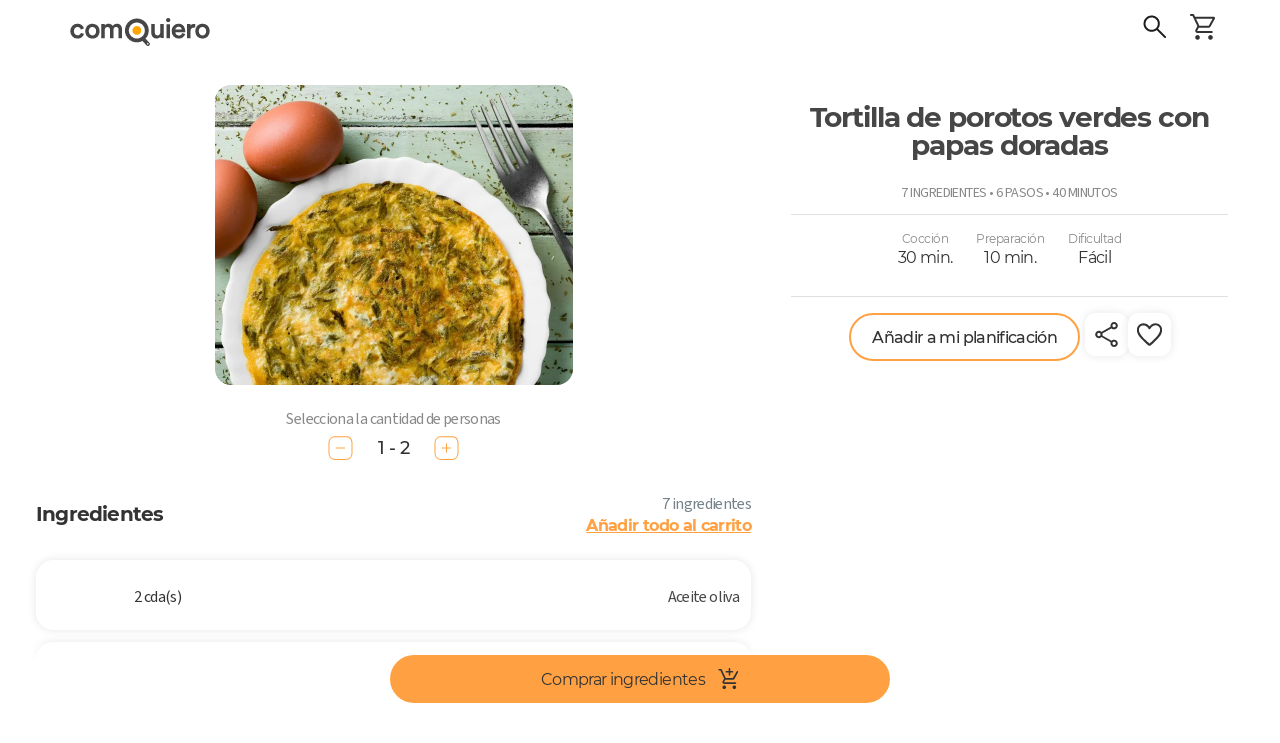

--- FILE ---
content_type: text/html; charset=utf-8
request_url: https://comoquiero.net/es-CL/receta/685/tortilla-de-porotos-verdes-con-papas-doradas
body_size: 134046
content:
<!doctype html>
<html data-n-head-ssr lang="es-cl" data-n-head="%7B%22lang%22:%7B%22ssr%22:%22es-cl%22%7D%7D">
  <head >
    <meta data-n-head="ssr" data-hid="viewport" name="viewport" content="width=device-width, initial-scale=1, minimal-ui, minimum-scale=1.0, maximum-scale=1.0, user-scalable=no, viewport-fit=cover"><meta data-n-head="ssr" data-hid="color-scheme" name="color-scheme" content="light only"><meta data-n-head="ssr" data-hid="charset" charset="utf-8"><meta data-n-head="ssr" data-hid="mobile-web-app-capable" name="mobile-web-app-capable" content="yes"><meta data-n-head="ssr" data-hid="apple-mobile-web-app-title" name="apple-mobile-web-app-title" content="Como Quiero - Meal Planning App"><meta data-n-head="ssr" data-hid="theme-color" name="theme-color" content="#ffa142"><meta data-n-head="ssr" data-hid="og:type" name="og:type" property="og:type" content="website"><meta data-n-head="ssr" data-hid="og:site_name" name="og:site_name" property="og:site_name" content="Como Quiero - Meal Planning App"><meta data-n-head="ssr" http-equiv="Content-Language" content="es-cl"><meta data-n-head="ssr" data-hid="description" name="description" content="En 6 sencillos pasos y para cualquier cantidad de porciones! Ingredientes: Aceite oliva, Cebolla, Porotos verdes, Huevo, Sal fina, Pimienta, Papa. Pasos: Para preparar papas doradas: lavar y pelar las papas. Cocinarlas en agua hirviendo con sal a gusto por unos 10 minutos aprox. Luego sacar las papas del agua y cortar en rodajas a lo largo. En un sartén, agregar un tercio del aceite de oliva y dorar por ambos lados.
Prepare sus ingredientes: lavar, pelar y picar la cebolla fina.
En una olla con agua hirviendo, poner a cocinar los porotos verdes, dejarlos hervir por 5 mins, retirar del agua y mojarlos con agua fría para detener la cocción.
En un sartén echar otro tercio del aceite de oliva, agregar la cebolla y sofreír hasta que esté traslúcida.
En un bol, mezclar los porotos verdes cocidos, el sofrito de cebolla, los huevos, la sal y la pimienta. Revolver y mezclar bien.
En el mismo sartén agregar el resto del aceite de oliva, agregar la mezcla y cocinar 10 mins por un lado o hasta cuajar bien. Luego, con la ayuda de un plato, dar vuelta la tortilla y cocinarla por el otro lado hasta cuajar completamente.."><meta data-n-head="ssr" data-hid="keywords" name="keywords" content="tortilla,porotos verdes,arroz"><meta data-n-head="ssr" data-hid="og:title" property="og:title" content="Tortilla de porotos verdes con papas doradas - Receta ComoQuiero"><meta data-n-head="ssr" data-hid="og:description" property="og:description" content="En 6 sencillos pasos y para cualquier cantidad de porciones! Ingredientes: Aceite oliva, Cebolla, Porotos verdes, Huevo, Sal fina, Pimienta, Papa. Pasos: Para preparar papas doradas: lavar y pelar las papas. Cocinarlas en agua hirviendo con sal a gusto por unos 10 minutos aprox. Luego sacar las papas del agua y cortar en rodajas a lo largo. En un sartén, agregar un tercio del aceite de oliva y dorar por ambos lados.
Prepare sus ingredientes: lavar, pelar y picar la cebolla fina.
En una olla con agua hirviendo, poner a cocinar los porotos verdes, dejarlos hervir por 5 mins, retirar del agua y mojarlos con agua fría para detener la cocción.
En un sartén echar otro tercio del aceite de oliva, agregar la cebolla y sofreír hasta que esté traslúcida.
En un bol, mezclar los porotos verdes cocidos, el sofrito de cebolla, los huevos, la sal y la pimienta. Revolver y mezclar bien.
En el mismo sartén agregar el resto del aceite de oliva, agregar la mezcla y cocinar 10 mins por un lado o hasta cuajar bien. Luego, con la ayuda de un plato, dar vuelta la tortilla y cocinarla por el otro lado hasta cuajar completamente.."><meta data-n-head="ssr" data-hid="og:image" property="og:image" content="https://api-v2.comoquiero.net/images/recipes/1200x630/685.jpg"><title>Tortilla de porotos verdes con papas doradas - Receta ComoQuiero</title><link data-n-head="ssr" rel="preconnect" href="https://s3.amazonaws.com" crossorigin="true"><link data-n-head="ssr" rel="preconnect" href="https://cdn.jsdelivr.net" crossorigin="true"><link data-n-head="ssr" data-hid="shortcut-icon" rel="shortcut icon" href="/icon.svg"><link data-n-head="ssr" data-hid="apple-touch-icon" rel="apple-touch-icon" href="/_nuxt/icons/icon_512x512.c2a67a.png" sizes="512x512"><link data-n-head="ssr" rel="manifest" href="/_nuxt/manifest.cdd886cc.json" data-hid="manifest"><link data-n-head="ssr" rel="canonical" href="https://comoquiero.net/es-CL/receta/685/tortilla-de-porotos-verdes-con-papas-doradas"><link data-n-head="ssr" rel="preload" as="image" href="https://s-api.qcart.app/images/comoquiero-uploads/images/recipes/originals/685.jpg?s=716x600&amp;fit=cover&amp;ext=webp"><link data-n-head="ssr" rel="preload" as="image" href="https://s-api.qcart.app/images/comoquiero-uploads/images/recipes/originals/685.jpg?s=635x500&amp;fit=cover&amp;ext=webp"><link data-n-head="ssr" rel="alternate" hreflang="af" href="https://comoquiero.net/af/recipe/685/tortilla-van-bone-met-goue-aartappels"><link data-n-head="ssr" rel="alternate" hreflang="am" href="https://comoquiero.net/am/recipe/685/የወርቅ-ድንች-ጋር-የባቄላዎች"><link data-n-head="ssr" rel="alternate" hreflang="ar" href="https://comoquiero.net/ar/recipe/685/التورتيا-من-الفاصوليا-مع-البطاطا-الذهبية"><link data-n-head="ssr" rel="alternate" hreflang="az" href="https://comoquiero.net/az/recipe/685/qızıl-kartof-ilə-lobya-tortilla"><link data-n-head="ssr" rel="alternate" hreflang="be" href="https://comoquiero.net/be/recipe/685/тарціль-у-фасолі-з-залатым-бульбаи"><link data-n-head="ssr" rel="alternate" hreflang="bg" href="https://comoquiero.net/bg/recipe/685/тортила-от-боб-със-златни-картофи"><link data-n-head="ssr" rel="alternate" hreflang="bn" href="https://comoquiero.net/bn/recipe/685/সোনার-আলু-সঙ্গে-মটরশুটি-tortilla"><link data-n-head="ssr" rel="alternate" hreflang="bs" href="https://comoquiero.net/bs/recipe/685/tortilja-pasulja-sa-zlatnim-krompirom"><link data-n-head="ssr" rel="alternate" hreflang="ca" href="https://comoquiero.net/ca/recipe/685/tortilla-de-mongetes-amb-patates-daurades"><link data-n-head="ssr" rel="alternate" hreflang="ceb" href="https://comoquiero.net/ceb/recipe/685/tortilla-of-beans-nga-adunay-bulawan-nga-patatas"><link data-n-head="ssr" rel="alternate" hreflang="co" href="https://comoquiero.net/co/recipe/685/tortilla-di-fagioli-cu-patate-d-oru"><link data-n-head="ssr" rel="alternate" hreflang="cs" href="https://comoquiero.net/cs/recipe/685/tortilla-fazoli-se-zlatymi-bramborami"><link data-n-head="ssr" rel="alternate" hreflang="cy" href="https://comoquiero.net/cy/recipe/685/tortilla-o-ffa-gyda-thatws-euraid"><link data-n-head="ssr" rel="alternate" hreflang="da" href="https://comoquiero.net/da/recipe/685/tortilla-af-bønner-med-gyldne-kartofler"><link data-n-head="ssr" rel="alternate" hreflang="de" href="https://comoquiero.net/de/recipe/685/tortilla-von-bohnen-mit-goldenen-kartoffeln"><link data-n-head="ssr" rel="alternate" hreflang="el" href="https://comoquiero.net/el/recipe/685/τορτιγια-φασολιων-με-χρυσες-πατατες"><link data-n-head="ssr" rel="alternate" hreflang="en" href="https://comoquiero.net/en/recipe/685/tortilla-of-beans-with-golden-potatoes"><link data-n-head="ssr" rel="alternate" hreflang="eo" href="https://comoquiero.net/eo/recipe/685/omleto-de-faboj-kun-oraj-terpomoj"><link data-n-head="ssr" rel="alternate" hreflang="es-AR" href="https://comoquiero.net/es-AR/receta/685/tortilla-de-chauchas-con-papas-doradas"><link data-n-head="ssr" rel="alternate" hreflang="es-BO" href="https://comoquiero.net/es-BO/receta/685/tortilla-de-vainitas-con-papas-doradas"><link data-n-head="ssr" rel="alternate" hreflang="es-CO" href="https://comoquiero.net/es-CO/receta/685/tortilla-de-habichuelas-con-papas-doradas"><link data-n-head="ssr" rel="alternate" hreflang="es-CR" href="https://comoquiero.net/es-CR/receta/685/tortilla-de-vainicas-con-papas-doradas"><link data-n-head="ssr" rel="alternate" hreflang="es-CU" href="https://comoquiero.net/es-CU/receta/685/tortilla-de-habichuelas-con-papas-doradas"><link data-n-head="ssr" rel="alternate" hreflang="es-DO" href="https://comoquiero.net/es-DO/receta/685/tortilla-de-vainitas-con-papas-doradas"><link data-n-head="ssr" rel="alternate" hreflang="es-EC" href="https://comoquiero.net/es-EC/receta/685/tortilla-de-vainitas-con-papas-doradas"><link data-n-head="ssr" rel="alternate" hreflang="es-ES" href="https://comoquiero.net/es-ES/receta/685/tortilla-de-judias-con-patatas-doradas"><link data-n-head="ssr" rel="alternate" hreflang="es-GT" href="https://comoquiero.net/es-GT/receta/685/tortilla-de-ejotes-con-papas-doradas"><link data-n-head="ssr" rel="alternate" hreflang="es-HN" href="https://comoquiero.net/es-HN/receta/685/tortilla-de-habichuelas-con-papas-doradas"><link data-n-head="ssr" rel="alternate" hreflang="es-MX" href="https://comoquiero.net/es-MX/receta/685/tortilla-de-ejotes-con-papas-doradas"><link data-n-head="ssr" rel="alternate" hreflang="es-NI" href="https://comoquiero.net/es-NI/receta/685/tortilla-de-frijoles-verdes-con-papas-doradas"><link data-n-head="ssr" rel="alternate" hreflang="es-PA" href="https://comoquiero.net/es-PA/receta/685/tortilla-de-habichuelas-con-papas-doradas"><link data-n-head="ssr" rel="alternate" hreflang="es-PE" href="https://comoquiero.net/es-PE/receta/685/tortilla-de-vainitas-con-papas-doradas"><link data-n-head="ssr" rel="alternate" hreflang="es-PR" href="https://comoquiero.net/es-PR/receta/685/tortilla-de-habichuelas-tiernas-con-papas-doradas"><link data-n-head="ssr" rel="alternate" hreflang="es-PY" href="https://comoquiero.net/es-PY/receta/685/tortilla-de-chauchas-con-papas-doradas"><link data-n-head="ssr" rel="alternate" hreflang="es-SV" href="https://comoquiero.net/es-SV/receta/685/tortilla-de-ejotes-con-papas-doradas"><link data-n-head="ssr" rel="alternate" hreflang="es-UY" href="https://comoquiero.net/es-UY/receta/685/tortilla-de-chauchas-con-papas-doradas"><link data-n-head="ssr" rel="alternate" hreflang="es-VE" href="https://comoquiero.net/es-VE/receta/685/tortilla-de-vainitas-con-papas-doradas"><link data-n-head="ssr" rel="alternate" hreflang="et" href="https://comoquiero.net/et/recipe/685/kuldsete-kartulite-tortilla"><link data-n-head="ssr" rel="alternate" hreflang="eu" href="https://comoquiero.net/eu/recipe/685/babarrunetako-tortilla-urrezko-patatekin"><link data-n-head="ssr" rel="alternate" hreflang="fa" href="https://comoquiero.net/fa/recipe/685/توخالی-لوبیا-با-سیب-زمینی-طلایی"><link data-n-head="ssr" rel="alternate" hreflang="fi" href="https://comoquiero.net/fi/recipe/685/tortilla-papuja-joissa-on-kultaiset-perunat"><link data-n-head="ssr" rel="alternate" hreflang="fr" href="https://comoquiero.net/fr/recipe/685/tortilla-de-haricots-avec-des-pommes-de-terre-dorees"><link data-n-head="ssr" rel="alternate" hreflang="fy" href="https://comoquiero.net/fy/recipe/685/tortilla-fan-beanen-mei-gouden-ierappels"><link data-n-head="ssr" rel="alternate" hreflang="ga" href="https://comoquiero.net/ga/recipe/685/tortilla-ponairi-le-pratai-orga"><link data-n-head="ssr" rel="alternate" hreflang="gd" href="https://comoquiero.net/gd/recipe/685/tortilla-de-phonairean-le-bunten-bunten"><link data-n-head="ssr" rel="alternate" hreflang="gl" href="https://comoquiero.net/gl/recipe/685/tortilla-de-feixon-con-patacas-douradas"><link data-n-head="ssr" rel="alternate" hreflang="gu" href="https://comoquiero.net/gu/recipe/685/ગોલ્ડન-બટાકાની-સાથે-દાળો-ટોર્ટિલા"><link data-n-head="ssr" rel="alternate" hreflang="ha" href="https://comoquiero.net/ha/recipe/685/tortilla-na-wake-tare-da-dankali-na-zinare"><link data-n-head="ssr" rel="alternate" hreflang="haw" href="https://comoquiero.net/haw/recipe/685/ʻo-ka-tortilla-o-na-pini-me-naʻuala-gula"><link data-n-head="ssr" rel="alternate" hreflang="he" href="https://comoquiero.net/he/recipe/685/טורטיה-של-שעועית-עם-תפוחי-אדמה"><link data-n-head="ssr" rel="alternate" hreflang="hi" href="https://comoquiero.net/hi/recipe/685/स्वर्ण-आलू-के-साथ-सेम-की-टॉर्टिला"><link data-n-head="ssr" rel="alternate" hreflang="hmn" href="https://comoquiero.net/hmn/recipe/685/tortilla-ntawm-taum-nrog-golden-qos-yaj-ywm"><link data-n-head="ssr" rel="alternate" hreflang="hr" href="https://comoquiero.net/hr/recipe/685/tortilja-graha-sa-zlatnim-krumpirom"><link data-n-head="ssr" rel="alternate" hreflang="ht" href="https://comoquiero.net/ht/recipe/685/tortilla-nan-pwa-ak-pomdete-an-lo"><link data-n-head="ssr" rel="alternate" hreflang="hu" href="https://comoquiero.net/hu/recipe/685/tortilla-bab-arany-burgonyaval"><link data-n-head="ssr" rel="alternate" hreflang="hy" href="https://comoquiero.net/hy/recipe/685/լոբի-տորտիլա-ոսկե-կարտոֆիլով"><link data-n-head="ssr" rel="alternate" hreflang="id" href="https://comoquiero.net/id/recipe/685/tortilla-kacang-dengan-kentang-emas"><link data-n-head="ssr" rel="alternate" hreflang="ig" href="https://comoquiero.net/ig/recipe/685/tortilla-nke-agwa-nwere-poteto-ola-edo"><link data-n-head="ssr" rel="alternate" hreflang="is" href="https://comoquiero.net/is/recipe/685/tortilla-af-baunum-með-gullna-kartoflum"><link data-n-head="ssr" rel="alternate" hreflang="it" href="https://comoquiero.net/it/recipe/685/tortilla-di-fagioli-con-patate-dorate"><link data-n-head="ssr" rel="alternate" hreflang="iw" href="https://comoquiero.net/iw/recipe/685/טורטיה-של-שעועית-עם-תפוחי-אדמה"><link data-n-head="ssr" rel="alternate" hreflang="ja" href="https://comoquiero.net/ja/recipe/685/ゴールデンジャガイモと豆のトルティーヤ"><link data-n-head="ssr" rel="alternate" hreflang="jw" href="https://comoquiero.net/jw/recipe/685/tortilla-kacang-buncis-nganggo-kentang-emas"><link data-n-head="ssr" rel="alternate" hreflang="ka" href="https://comoquiero.net/ka/recipe/685/ლობიო-ლობიო-ოქროს-კარტოფილით"><link data-n-head="ssr" rel="alternate" hreflang="kk" href="https://comoquiero.net/kk/recipe/685/алтын-картоппен-бұршақтардың-тортилла"><link data-n-head="ssr" rel="alternate" hreflang="km" href="https://comoquiero.net/km/recipe/685/សណ្តែករបស់-tortilla-ជាមួយដំឡូងមាស"><link data-n-head="ssr" rel="alternate" hreflang="kn" href="https://comoquiero.net/kn/recipe/685/ಗೋಲ್ಡನ್-ಆಲೂಗಡ್ಡೆಗಳೊಂದಿಗೆ-ಬೀನ್ಸ್-ಆಫ್-ಟೋರ್ಟಿಲ್ಲಾ"><link data-n-head="ssr" rel="alternate" hreflang="ko" href="https://comoquiero.net/ko/recipe/685/황금-감자와-콩의-옥수수입니다"><link data-n-head="ssr" rel="alternate" hreflang="ku" href="https://comoquiero.net/ku/recipe/685/tortilla-of-beans-bi-potatiken-zerin"><link data-n-head="ssr" rel="alternate" hreflang="ky" href="https://comoquiero.net/ky/recipe/685/буурчактын-торунун-алтын-картошка-менен"><link data-n-head="ssr" rel="alternate" hreflang="la" href="https://comoquiero.net/la/recipe/685/fusce-fabam-cum-auream-potatoes"><link data-n-head="ssr" rel="alternate" hreflang="lb" href="https://comoquiero.net/lb/recipe/685/tortilla-vu-bounen-mat-gellene-kartoffelen"><link data-n-head="ssr" rel="alternate" hreflang="lo" href="https://comoquiero.net/lo/recipe/685/tortilla-ຂອງຖົ່ວທີ່ມີມັນຕົ້ນທອງ"><link data-n-head="ssr" rel="alternate" hreflang="lt" href="https://comoquiero.net/lt/recipe/685/pupeliu-tortilla-su-auksinemis-bulvemis"><link data-n-head="ssr" rel="alternate" hreflang="lv" href="https://comoquiero.net/lv/recipe/685/pupinu-tortilla-ar-zelta-kartupeliem"><link data-n-head="ssr" rel="alternate" hreflang="mg" href="https://comoquiero.net/mg/recipe/685/tortilla-ny-tsaramaso-misy-ovy-volamena"><link data-n-head="ssr" rel="alternate" hreflang="mi" href="https://comoquiero.net/mi/recipe/685/tuhinga-o-mua"><link data-n-head="ssr" rel="alternate" hreflang="mk" href="https://comoquiero.net/mk/recipe/685/тортилја-на-грав-со-златен-компир"><link data-n-head="ssr" rel="alternate" hreflang="ml" href="https://comoquiero.net/ml/recipe/685/ഗോൾഡൻ-ഉരുളക്കിഴങ്ങ്-ഉള്ള-ബീൻസ്-ടോർട്ടില്ല"><link data-n-head="ssr" rel="alternate" hreflang="mn" href="https://comoquiero.net/mn/recipe/685/алтан-төмстэи-шошны-тортилла"><link data-n-head="ssr" rel="alternate" hreflang="mr" href="https://comoquiero.net/mr/recipe/685/सोनेरी-बटाटे-सह-बीन्स-च्या-tortillachilla"><link data-n-head="ssr" rel="alternate" hreflang="ms" href="https://comoquiero.net/ms/recipe/685/tortilla-kacang-dengan-kentang-emas"><link data-n-head="ssr" rel="alternate" hreflang="mt" href="https://comoquiero.net/mt/recipe/685/tortilla-ta-fazola-bil-patata-tad-deheb"><link data-n-head="ssr" rel="alternate" hreflang="my" href="https://comoquiero.net/my/recipe/685/ရွှေအာလူးနှင့်အတူပဲ-tortilla"><link data-n-head="ssr" rel="alternate" hreflang="ne" href="https://comoquiero.net/ne/recipe/685/गोल्डन-आलुको-साथ-सिमीको-tortilila"><link data-n-head="ssr" rel="alternate" hreflang="nl" href="https://comoquiero.net/nl/recipe/685/tortilla-van-bonen-met-gouden-aardappelen"><link data-n-head="ssr" rel="alternate" hreflang="no" href="https://comoquiero.net/no/recipe/685/tortilla-av-bønner-med-gyldne-poteter"><link data-n-head="ssr" rel="alternate" hreflang="ny" href="https://comoquiero.net/ny/recipe/685/tortilla-wa-nyemba-ndi-mbatata-zagolide"><link data-n-head="ssr" rel="alternate" hreflang="pa" href="https://comoquiero.net/pa/recipe/685/ਸੁਨਹਿਰੀ-ਆਲੂ-ਦੇ-ਨਾਲ-ਬੀਨਜ਼-ਦੇ-ਟਾਰਟੀਲਾ"><link data-n-head="ssr" rel="alternate" hreflang="pl" href="https://comoquiero.net/pl/recipe/685/tortilla-fasoli-ze-złotymi-ziemniakami"><link data-n-head="ssr" rel="alternate" hreflang="ps" href="https://comoquiero.net/ps/recipe/685/د-طلایی-کچالو-لوبیا"><link data-n-head="ssr" rel="alternate" hreflang="pt" href="https://comoquiero.net/pt/recipe/685/tortilla-de-feijao-com-batatas-douradas"><link data-n-head="ssr" rel="alternate" hreflang="ro" href="https://comoquiero.net/ro/recipe/685/tortilla-de-fasole-cu-cartofi-de-aur"><link data-n-head="ssr" rel="alternate" hreflang="ru" href="https://comoquiero.net/ru/recipe/685/тортолла-бобов-с-золотым-картофелем"><link data-n-head="ssr" rel="alternate" hreflang="sd" href="https://comoquiero.net/sd/recipe/685/سونا-جو-ٽوريلا-گولڊن-آلو-سان-گڏ"><link data-n-head="ssr" rel="alternate" hreflang="si" href="https://comoquiero.net/si/recipe/685/රන්-අර්තාපල්-සමඟ-බෝංචි-වල-ටෝටිල"><link data-n-head="ssr" rel="alternate" hreflang="sk" href="https://comoquiero.net/sk/recipe/685/tortilla-fazula-so-zlatymi-zemiakmi"><link data-n-head="ssr" rel="alternate" hreflang="sl" href="https://comoquiero.net/sl/recipe/685/tortilja-fizola-z-zlatim-krompirjem"><link data-n-head="ssr" rel="alternate" hreflang="sm" href="https://comoquiero.net/sm/recipe/685/tortilla-o-pi-ma-pateta-auro"><link data-n-head="ssr" rel="alternate" hreflang="sn" href="https://comoquiero.net/sn/recipe/685/tortilla-yebhinzi-ine-goridhe-mbatatisi"><link data-n-head="ssr" rel="alternate" hreflang="so" href="https://comoquiero.net/so/recipe/685/tortilla-ee-digirta-leh-baradho-dahab-ah"><link data-n-head="ssr" rel="alternate" hreflang="sq" href="https://comoquiero.net/sq/recipe/685/tortilla-e-fasule-me-patate-te-arta"><link data-n-head="ssr" rel="alternate" hreflang="sr" href="https://comoquiero.net/sr/recipe/685/тортиља-пасуља-са-златним-кромпиром"><link data-n-head="ssr" rel="alternate" hreflang="st" href="https://comoquiero.net/st/recipe/685/li-torlulla-tsa-linaoa-ka-litapole-tsa-khauta"><link data-n-head="ssr" rel="alternate" hreflang="su" href="https://comoquiero.net/su/recipe/685/tortilla-kacang-sareng-kentang-emas"><link data-n-head="ssr" rel="alternate" hreflang="sv" href="https://comoquiero.net/sv/recipe/685/tortilla-av-bonor-med-gyllene-potatis"><link data-n-head="ssr" rel="alternate" hreflang="sw" href="https://comoquiero.net/sw/recipe/685/tortilla-ya-maharagwe-na-viazi-za-dhahabu"><link data-n-head="ssr" rel="alternate" hreflang="ta" href="https://comoquiero.net/ta/recipe/685/கோல்டன்-உருளைக்கிழங்குகளுடன்-பீன்ஸ்-டார்ட்டிலா"><link data-n-head="ssr" rel="alternate" hreflang="te" href="https://comoquiero.net/te/recipe/685/గోల్డెన్-బంగాళాదుంపలతో-బీన్స్-యొక్క-టోర్టిల్లా"><link data-n-head="ssr" rel="alternate" hreflang="tg" href="https://comoquiero.net/tg/recipe/685/tortilla-лубие-бо-картошка-тиллои"><link data-n-head="ssr" rel="alternate" hreflang="th" href="https://comoquiero.net/th/recipe/685/tortilla-ของถั่วกับมันฝรั่งทองคำ"><link data-n-head="ssr" rel="alternate" hreflang="tl" href="https://comoquiero.net/tl/recipe/685/tortilla-ng-beans-na-may-ginintuang-patatas"><link data-n-head="ssr" rel="alternate" hreflang="tr" href="https://comoquiero.net/tr/recipe/685/altın-patates-ile-fasulye-tortilla"><link data-n-head="ssr" rel="alternate" hreflang="uk" href="https://comoquiero.net/uk/recipe/685/тортилья-з-бобів-з-золотою-картоплею"><link data-n-head="ssr" rel="alternate" hreflang="ur" href="https://comoquiero.net/ur/recipe/685/گولڈن-آلو-کے-ساتھ-پھلیاں"><link data-n-head="ssr" rel="alternate" hreflang="uz" href="https://comoquiero.net/uz/recipe/685/oltin-kartoshka-bilan-loviya-tortilla"><link data-n-head="ssr" rel="alternate" hreflang="vi" href="https://comoquiero.net/vi/recipe/685/tortilla-cua-đau-voi-khoai-tay-vang"><link data-n-head="ssr" rel="alternate" hreflang="xh" href="https://comoquiero.net/xh/recipe/685/i-tortilla-yeembotyi-ngeetapile-zegolide"><link data-n-head="ssr" rel="alternate" hreflang="yi" href="https://comoquiero.net/yi/recipe/685/טאָרטיללאַ-פון-בינז-מיט-גאָלדען-פּאַטייטאָוז"><link data-n-head="ssr" rel="alternate" hreflang="yo" href="https://comoquiero.net/yo/recipe/685/tottilla-ti-awon-ewa-pelu-awon-poteto-goolu"><link data-n-head="ssr" rel="alternate" hreflang="zh" href="https://comoquiero.net/zh/recipe/685/土豆金豆煎蛋"><link data-n-head="ssr" rel="alternate" hreflang="zh-CN" href="https://comoquiero.net/zh-CN/recipe/685/豆玉米粉玉米饼用金黄土豆"><link data-n-head="ssr" rel="alternate" hreflang="zh-TW" href="https://comoquiero.net/zh-TW/recipe/685/豆玉米粉玉米餅用金黃土豆"><link data-n-head="ssr" rel="alternate" hreflang="zu" href="https://comoquiero.net/zu/recipe/685/i-tortilla-kabhontshisi-ngamazambane-egolide"><style data-n-head="vuetify" type="text/css" id="vuetify-theme-stylesheet" nonce="undefined">.v-application a { color: #ffa142; }
.v-application .primary {
  background-color: #ffa142 !important;
  border-color: #ffa142 !important;
}
.v-application .primary--text {
  color: #ffa142 !important;
  caret-color: #ffa142 !important;
}
.v-application .secondary {
  background-color: #65cda2 !important;
  border-color: #65cda2 !important;
}
.v-application .secondary--text {
  color: #65cda2 !important;
  caret-color: #65cda2 !important;
}
.v-application .accent {
  background-color: #e07a00 !important;
  border-color: #e07a00 !important;
}
.v-application .accent--text {
  color: #e07a00 !important;
  caret-color: #e07a00 !important;
}
.v-application .error {
  background-color: #ff5252 !important;
  border-color: #ff5252 !important;
}
.v-application .error--text {
  color: #ff5252 !important;
  caret-color: #ff5252 !important;
}
.v-application .info {
  background-color: #2196f3 !important;
  border-color: #2196f3 !important;
}
.v-application .info--text {
  color: #2196f3 !important;
  caret-color: #2196f3 !important;
}
.v-application .success {
  background-color: #4caf50 !important;
  border-color: #4caf50 !important;
}
.v-application .success--text {
  color: #4caf50 !important;
  caret-color: #4caf50 !important;
}
.v-application .warning {
  background-color: #fb8c00 !important;
  border-color: #fb8c00 !important;
}
.v-application .warning--text {
  color: #fb8c00 !important;
  caret-color: #fb8c00 !important;
}
.v-application .favorite {
  background-color: #ffa2a4 !important;
  border-color: #ffa2a4 !important;
}
.v-application .favorite--text {
  color: #ffa2a4 !important;
  caret-color: #ffa2a4 !important;
}</style><script data-n-head="ssr" data-hid="gtm-script">if(!window._gtm_init){window._gtm_init=1;(function(w,n,d,m,e,p){w[d]=(w[d]==1||n[d]=='yes'||n[d]==1||n[m]==1||(w[e]&&w[e][p]&&w[e][p]()))?1:0})(window,navigator,'doNotTrack','msDoNotTrack','external','msTrackingProtectionEnabled');(function(w,d,s,l,x,y){w[x]={};w._gtm_inject=function(i){if(w.doNotTrack||w[x][i])return;w[x][i]=1;w[l]=w[l]||[];w[l].push({'gtm.start':new Date().getTime(),event:'gtm.js'});var f=d.getElementsByTagName(s)[0],j=d.createElement(s);j.async=true;j.src='https://www.googletagmanager.com/gtm.js?id='+i;f.parentNode.insertBefore(j,f);};w[y]('GTM-5FT6QQK')})(window,document,'script','dataLayer','_gtm_ids','_gtm_inject')}</script><link rel="modulepreload" href="/_nuxt/846fba5.modern.js" as="script"><link rel="modulepreload" href="/_nuxt/8.0d4989f7289bd5c20d41.modern.js" as="script"><link rel="modulepreload" href="/_nuxt/147.28814dcc876b94b7d269.modern.js" as="script"><link rel="modulepreload" href="/_nuxt/7.ebb94f030e0304f8e9d1.modern.js" as="script"><link rel="modulepreload" href="/_nuxt/116.cff9ff2f47be5e0b694d.modern.js" as="script"><link rel="modulepreload" href="/_nuxt/148.0bc0d3cbde9443b3066a.modern.js" as="script"><link rel="modulepreload" href="/_nuxt/0.2f97549d9fa5d5cac10f.modern.js" as="script"><link rel="modulepreload" href="/_nuxt/1.305a7837ed56cb2934b8.modern.js" as="script"><link rel="modulepreload" href="/_nuxt/3.8ccd4bd87028055beedc.modern.js" as="script"><style data-vue-ssr-id="92624e4a:0 d803e0fa:0 144a79d9:0 a07e3f94:0 0bd91fca:0 61033055:0 2f5a59dc:0 75022c4c:0 46488fec:0 3d6e4319:0 311b627e:0 3bb7f7c4:0 a962f8c4:0 06e67ab4:0 3542fd60:0 29069974:0 5a7be0f5:0 68207c44:0 dc44fa24:0 19efd2fb:0 0878dced:0 7393b465:0 40d03d44:0 cccba4ac:0 12757a22:0 2a910b16:0 1d3c0b9a:0 1b05b94f:0 abda1822:0 55e7fe58:0 6b0046f4:0 6513de80:0 f1b407b4:0 87fc290e:0 b28a8a68:0 68e27eb6:0 f7376174:0 32f38b84:0 56e0aee0:0 60df2c82:0 6e25b0b4:0 7141c414:0 0ef291bc:0 3aba1d25:0 3d3b4f73:0 e44ee292:0 d6642b5c:0 15f2fb92:0 74584648:0 0abfa406:0 61dc04af:0 94a7a722:0 36b0d326:0 36b0d326:1 36b0d326:2 38f4f9f8:0 2f60eb82:0 434789bc:0 b3c7e3a8:0 4d1f6aa0:0 eb316666:0 2eca0106:0 5ab77976:0 56c6ac9e:0 bc255786:0 3fe138d0:0 9e3083a4:0 68335a17:0 50deb9f5:0 c86f21d0:0 5cc24838:0 f89b9ee8:0 3c259424:0 3cd292c2:0 e32edf9a:0 2c320083:0 c868fa6e:0 5d35b80d:0 646dbaec:0 54dc5e30:0 20c9aa40:0 7122c9de:0 1791d473:0">/* purgecss start ignore */

@font-face{
  font-family: 'Source Sans 3';
  font-weight: 200;
  font-style: normal;
  font-stretch: normal;
  src: url(/_nuxt/fonts/SourceSans3-ExtraLight.ttf.882c391.woff2) format('woff2'),
}

@font-face{
  font-family: 'Source Sans 3';
  font-weight: 200;
  font-style: italic;
  font-stretch: normal;
  src: url(/_nuxt/fonts/SourceSans3-ExtraLightIt.ttf.73f0b70.woff2) format('woff2'),
       url(/_nuxt/fonts/SourceSans3-ExtraLightIt.otf.26047a1.woff) format('woff');
}

@font-face{
  font-family: 'Source Sans 3';
  font-weight: 300;
  font-style: normal;
  font-stretch: normal;
  src: url(/_nuxt/fonts/SourceSans3-Light.ttf.9e49704.woff2) format('woff2'),
       url(/_nuxt/fonts/SourceSans3-Light.otf.d0a207a.woff) format('woff');
}

@font-face{
  font-family: 'Source Sans 3';
  font-weight: 300;
  font-style: italic;
  font-stretch: normal;
  src: url(/_nuxt/fonts/SourceSans3-LightIt.ttf.8f2c8ff.woff2) format('woff2'),
       url(/_nuxt/fonts/SourceSans3-LightIt.otf.d9dc5ff.woff) format('woff');
}

@font-face{
  font-family: 'Source Sans 3';
  font-weight: 400;
  font-style: normal;
  font-stretch: normal;
  src: url(/_nuxt/fonts/SourceSans3-Regular.ttf.2bbd402.woff2) format('woff2'),
       url(/_nuxt/fonts/SourceSans3-Regular.otf.f57f23f.woff) format('woff');
}

@font-face{
  font-family: 'Source Sans 3';
  font-weight: 400;
  font-style: italic;
  font-stretch: normal;
  src: url(/_nuxt/fonts/SourceSans3-It.ttf.ab3f27e.woff2) format('woff2'),
       url(/_nuxt/fonts/SourceSans3-It.otf.f128cc3.woff) format('woff');
}

@font-face{
  font-family: 'Source Sans 3';
  font-weight: 600;
  font-style: normal;
  font-stretch: normal;
  src: url(/_nuxt/fonts/SourceSans3-Semibold.ttf.b1104bf.woff2) format('woff2'),
       url(/_nuxt/fonts/SourceSans3-Semibold.otf.b2276f1.woff) format('woff');
}

@font-face{
  font-family: 'Source Sans 3';
  font-weight: 600;
  font-style: italic;
  font-stretch: normal;
  src: url(/_nuxt/fonts/SourceSans3-SemiboldIt.ttf.aadf65d.woff2) format('woff2'),
       url(/_nuxt/fonts/SourceSans3-SemiboldIt.otf.0dedc35.woff) format('woff');
}

@font-face{
  font-family: 'Source Sans 3';
  font-weight: 700;
  font-style: normal;
  font-stretch: normal;
  src: url(/_nuxt/fonts/SourceSans3-Bold.ttf.1d14517.woff2) format('woff2'),
       url(/_nuxt/fonts/SourceSans3-Bold.otf.4a22992.woff) format('woff');
}

@font-face{
  font-family: 'Source Sans 3';
  font-weight: 700;
  font-style: italic;
  font-stretch: normal;
  src: url(/_nuxt/fonts/SourceSans3-BoldIt.ttf.029f59c.woff2) format('woff2'),
       url(/_nuxt/fonts/SourceSans3-BoldIt.otf.53aadc2.woff) format('woff');
}

@font-face{
  font-family: 'Source Sans 3';
  font-weight: 900;
  font-style: normal;
  font-stretch: normal;
  src: url(/_nuxt/fonts/SourceSans3-Black.ttf.9ae21d3.woff2) format('woff2'),
       url(/_nuxt/fonts/SourceSans3-Black.otf.175b58d.woff) format('woff');
}

@font-face{
  font-family: 'Source Sans 3';
  font-weight: 900;
  font-style: italic;
  font-stretch: normal;
  src: url(/_nuxt/fonts/SourceSans3-BlackIt.ttf.004c159.woff2) format('woff2'),
       url(/_nuxt/fonts/SourceSans3-BlackIt.otf.4bca272.woff) format('woff');
}

/** =================== MONTSERRAT =================== **/

/** Montserrat Thin **/
@font-face {
  font-family: "Montserrat";
  font-weight: 100;
  font-style: normal;
  src: url(/_nuxt/fonts/Montserrat-Thin.6687af0.woff2) format("woff2"),
       url(/_nuxt/fonts/Montserrat-Thin.361e657.woff) format("woff");
}

/** Montserrat Thin-Italic **/
@font-face {
  font-family: "Montserrat";
  font-weight: 100;
  font-style: italic;
  src: url(/_nuxt/fonts/Montserrat-ThinItalic.85e83f6.woff2) format("woff2"),
       url(/_nuxt/fonts/Montserrat-ThinItalic.bc82012.woff) format("woff");
}

/** Montserrat ExtraLight **/
@font-face {
  font-family: "Montserrat";
  font-weight: 200;
  font-style: normal;
  src: url(/_nuxt/fonts/Montserrat-ExtraLight.f68e80f.woff2) format("woff2"),
       url(/_nuxt/fonts/Montserrat-ExtraLight.1a3ed72.woff) format("woff");
}

/** Montserrat ExtraLight-Italic **/
@font-face {
  font-family: "Montserrat";
  font-weight: 200;
  font-style: italic;
  src: url(/_nuxt/fonts/Montserrat-ExtraLightItalic.a8854c8.woff2) format("woff2"),
       url(/_nuxt/fonts/Montserrat-ExtraLightItalic.4cef859.woff) format("woff");
}

/** Montserrat Light **/
@font-face {
  font-family: "Montserrat";
  font-weight: 300;
  font-style: normal;
  src: url(/_nuxt/fonts/Montserrat-Light.09cccaa.woff2) format("woff2"),
       url(/_nuxt/fonts/Montserrat-Light.86c842f.woff) format("woff");
}

/** Montserrat Light-Italic **/
@font-face {
  font-family: "Montserrat";
  font-weight: 300;
  font-style: italic;
  src: url(/_nuxt/fonts/Montserrat-LightItalic.9948d90.woff2) format("woff2"),
       url(/_nuxt/fonts/Montserrat-LightItalic.b1f7437.woff) format("woff");
}

/** Montserrat Regular **/
@font-face {
  font-family: "Montserrat";
  font-weight: 400;
  font-style: normal;
  src: url(/_nuxt/fonts/Montserrat-Regular.e16f247.woff2) format("woff2"),
       url(/_nuxt/fonts/Montserrat-Regular.b75ba0c.woff) format("woff");
}

/** Montserrat Regular-Italic **/
@font-face {
  font-family: "Montserrat";
  font-weight: 400;
  font-style: italic;
  src: url(/_nuxt/fonts/Montserrat-Italic.b3a4ac1.woff2) format("woff2"),
       url(/_nuxt/fonts/Montserrat-Italic.68b2a19.woff) format("woff");
}

/** Montserrat Medium **/
@font-face {
  font-family: "Montserrat";
  font-weight: 500;
  font-style: normal;
  src: url(/_nuxt/fonts/Montserrat-Medium.4dd8a4f.woff2) format("woff2"),
       url(/_nuxt/fonts/Montserrat-Medium.23e1fac.woff) format("woff");
}

/** Montserrat Medium-Italic **/
@font-face {
  font-family: "Montserrat";
  font-weight: 500;
  font-style: italic;
  src: url(/_nuxt/fonts/Montserrat-MediumItalic.fc4d7f9.woff2) format("woff2"),
       url(/_nuxt/fonts/Montserrat-MediumItalic.ed7ef17.woff) format("woff");
}

/** Montserrat SemiBold **/
@font-face {
  font-family: "Montserrat";
  font-weight: 600;
  font-style: normal;
  src: url(/_nuxt/fonts/Montserrat-SemiBold.59bc898.woff2) format("woff2"),
       url(/_nuxt/fonts/Montserrat-SemiBold.daff2f5.woff) format("woff");
}

/** Montserrat SemiBold-Italic **/
@font-face {
  font-family: "Montserrat";
  font-weight: 600;
  font-style: italic;
  src: url(/_nuxt/fonts/Montserrat-SemiBoldItalic.089d757.woff2) format("woff2"),
       url(/_nuxt/fonts/Montserrat-SemiBoldItalic.cc37bb2.woff) format("woff");
}

/** Montserrat Bold **/
@font-face {
  font-family: "Montserrat";
  font-weight: 700;
  font-style: normal;
  src: url(/_nuxt/fonts/Montserrat-Bold.5d01e6b.woff2) format("woff2"),
       url(/_nuxt/fonts/Montserrat-Bold.23816c7.woff) format("woff");
}

/** Montserrat Bold-Italic **/
@font-face {
  font-family: "Montserrat";
  font-weight: 700;
  font-style: italic;
  src: url(/_nuxt/fonts/Montserrat-BoldItalic.6060f42.woff2) format("woff2"),
       url(/_nuxt/fonts/Montserrat-BoldItalic.d7f293b.woff) format("woff");
}

/** Montserrat ExtraBold **/
@font-face {
  font-family: "Montserrat";
  font-weight: 800;
  font-style: normal;
  src: url(/_nuxt/fonts/Montserrat-ExtraBold.178cbb5.woff2) format("woff2"),
       url(/_nuxt/fonts/Montserrat-ExtraBold.d07eaef.woff) format("woff");
}

/** Montserrat ExtraBold-Italic **/
@font-face {
  font-family: "Montserrat";
  font-weight: 800;
  font-style: italic;
  src: url(/_nuxt/fonts/Montserrat-ExtraBoldItalic.d8b5ddd.woff2) format("woff2"),
       url(/_nuxt/fonts/Montserrat-ExtraBoldItalic.412bc19.woff) format("woff");
}

/** Montserrat Black **/
@font-face {
  font-family: "Montserrat";
  font-weight: 900;
  font-style: normal;
  src: url(/_nuxt/fonts/Montserrat-Black.cce7e0e.woff2) format("woff2"),
       url(/_nuxt/fonts/Montserrat-Black.4caf34f.woff) format("woff");
}

/** Montserrat Black-Italic **/
@font-face {
  font-family: "Montserrat";
  font-weight: 900;
  font-style: italic;
  src: url(/_nuxt/fonts/Montserrat-BlackItalic.778350f.woff2) format("woff2"),
       url(/_nuxt/fonts/Montserrat-BlackItalic.95dcac7.woff) format("woff");
}

/** =================== MONTSERRAT ALTERNATES =================== **/

/** Montserrat Alternates Thin **/
@font-face {
  font-family: "Montserrat Alternates";
  font-weight: 100;
  font-style: normal;
  src: url(/_nuxt/fonts/MontserratAlternates-Thin.49376d8.woff2) format("woff2"),
       url(/_nuxt/fonts/MontserratAlternates-Thin.b6e3608.woff) format("woff");
}

/** Montserrat Alternates Thin-Italic **/
@font-face {
  font-family: "Montserrat Alternates";
  font-weight: 100;
  font-style: italic;
  src: url(/_nuxt/fonts/MontserratAlternates-ThinItalic.63f6130.woff2) format("woff2"),
       url(/_nuxt/fonts/MontserratAlternates-ThinItalic.10b46ad.woff) format("woff");
}

/** Montserrat Alternates ExtraLight **/
@font-face {
  font-family: "Montserrat Alternates";
  font-weight: 200;
  font-style: normal;
  src: url(/_nuxt/fonts/MontserratAlternates-ExtraLight.eff47b7.woff2) format("woff2"),
       url(/_nuxt/fonts/MontserratAlternates-ExtraLight.bac1ea4.woff) format("woff");
}

/** Montserrat Alternates ExtraLight-Italic **/
@font-face {
  font-family: "Montserrat Alternates";
  font-weight: 200;
  font-style: italic;
  src: url(/_nuxt/fonts/MontserratAlternates-ExtraLightItalic.984b91b.woff2) format("woff2"),
       url(/_nuxt/fonts/MontserratAlternates-ExtraLightItalic.aabaed8.woff) format("woff");
}

/** Montserrat Alternates Light **/
@font-face {
  font-family: "Montserrat Alternates";
  font-weight: 300;
  font-style: normal;
  src: url(/_nuxt/fonts/MontserratAlternates-Light.3655af6.woff2) format("woff2"),
       url(/_nuxt/fonts/MontserratAlternates-Light.e07cd08.woff) format("woff");
}

/** Montserrat Alternates Light-Italic **/
@font-face {
  font-family: "Montserrat Alternates";
  font-weight: 300;
  font-style: italic;
  src: url(/_nuxt/fonts/MontserratAlternates-LightItalic.32c5aee.woff2) format("woff2"),
       url(/_nuxt/fonts/MontserratAlternates-LightItalic.a97f75a.woff) format("woff");
}

/** Montserrat Alternates Regular **/
@font-face {
  font-family: "Montserrat Alternates";
  font-weight: 400;
  font-style: normal;
  src: url(/_nuxt/fonts/MontserratAlternates-Regular.b6cf1a3.woff2) format("woff2"),
       url(/_nuxt/fonts/MontserratAlternates-Regular.f6caf1a.woff) format("woff");
}

/** Montserrat Alternates Regular-Italic **/
@font-face {
  font-family: "Montserrat Alternates";
  font-weight: 400;
  font-style: italic;
  src: url(/_nuxt/fonts/MontserratAlternates-Italic.c8ff563.woff2) format("woff2"),
       url(/_nuxt/fonts/MontserratAlternates-Italic.1a8750d.woff) format("woff");
}

/** Montserrat Alternates Medium **/
@font-face {
  font-family: "Montserrat Alternates";
  font-weight: 500;
  font-style: normal;
  src: url(/_nuxt/fonts/MontserratAlternates-Medium.355f2cc.woff2) format("woff2"),
       url(/_nuxt/fonts/MontserratAlternates-Medium.3a3599e.woff) format("woff");
}

/** Montserrat Alternates Medium-Italic **/
@font-face {
  font-family: "Montserrat Alternates";
  font-weight: 500;
  font-style: italic;
  src: url(/_nuxt/fonts/MontserratAlternates-MediumItalic.91abd2d.woff2) format("woff2"),
       url(/_nuxt/fonts/MontserratAlternates-MediumItalic.acd8156.woff) format("woff");
}

/** Montserrat Alternates SemiBold **/
@font-face {
  font-family: "Montserrat Alternates";
  font-weight: 600;
  font-style: normal;
  src: url(/_nuxt/fonts/MontserratAlternates-SemiBold.a550b4a.woff2) format("woff2"),
       url(/_nuxt/fonts/MontserratAlternates-SemiBold.19fbe4b.woff) format("woff");
}

/** Montserrat Alternates SemiBold-Italic **/
@font-face {
  font-family: "Montserrat Alternates";
  font-weight: 600;
  font-style: italic;
  src: url(/_nuxt/fonts/MontserratAlternates-SemiBoldItalic.ccd6435.woff2) format("woff2"),
       url(/_nuxt/fonts/MontserratAlternates-SemiBoldItalic.94324c4.woff) format("woff");
}

/** Montserrat Alternates Bold **/
@font-face {
  font-family: "Montserrat Alternates";
  font-weight: 700;
  font-style: normal;
  src: url(/_nuxt/fonts/MontserratAlternates-Bold.fa3a866.woff2) format("woff2"),
       url(/_nuxt/fonts/MontserratAlternates-Bold.0af5fe3.woff) format("woff");
}

/** Montserrat Alternates Bold-Italic **/
@font-face {
  font-family: "Montserrat Alternates";
  font-weight: 700;
  font-style: italic;
  src: url(/_nuxt/fonts/MontserratAlternates-BoldItalic.3cdbf8f.woff2) format("woff2"),
       url(/_nuxt/fonts/MontserratAlternates-BoldItalic.0915e21.woff) format("woff");
}

/** Montserrat Alternates ExtraBold **/
@font-face {
  font-family: "Montserrat Alternates";
  font-weight: 800;
  font-style: normal;
  src: url(/_nuxt/fonts/MontserratAlternates-ExtraBold.eedf927.woff2) format("woff2"),
       url(/_nuxt/fonts/MontserratAlternates-ExtraBold.96cf599.woff) format("woff");
}

/** Montserrat Alternates ExtraBold-Italic **/
@font-face {
  font-family: "Montserrat Alternates";
  font-weight: 800;
  font-style: italic;
  src: url(/_nuxt/fonts/MontserratAlternates-ExtraBoldItalic.0ceb759.woff2) format("woff2"),
       url(/_nuxt/fonts/MontserratAlternates-ExtraBoldItalic.e54ec20.woff) format("woff");
}

/** Montserrat Alternates Black **/
@font-face {
  font-family: "Montserrat Alternates";
  font-weight: 900;
  font-style: normal;
  src: url(/_nuxt/fonts/MontserratAlternates-Black.47cb197.woff2) format("woff2"),
       url(/_nuxt/fonts/MontserratAlternates-Black.0c93030.woff) format("woff");
}

/** Montserrat Alternates Black-Italic **/
@font-face {
  font-family: "Montserrat Alternates";
  font-weight: 900;
  font-style: italic;
  src: url(/_nuxt/fonts/MontserratAlternates-BlackItalic.465c81b.woff2) format("woff2"),
       url(/_nuxt/fonts/MontserratAlternates-BlackItalic.1ce905c.woff) format("woff");
}


/* STRANGE VUETIFY ISSUE ?? */

html {
  width: 100vw;
  /* THIS CSS ALLOWS SCROLL WHEN MODAL IS OPEN!! */
  /* overflow-y: auto !important; */
  /* WITHOUT THIS SCROLLBAR NOT SHOWN IN '/plan' */
  overflow-y: inherit !important;
  /* KEEP Vuetify@1 STYLE */
  /* font-size: 14px !important; */
  /* https://www.w3schools.com/howto/howto_css_smooth_scroll.asp#section2 */
  /* scroll-behavior: smooth; */
}

.v-application * {
  font-family: "Source Sans 3", "Montserrat", sans-serif;
  letter-spacing: -0.04em !important;
}

.v-main {
  min-height: 100vh;
  /* https://stackoverflow.com/questions/43996535/how-to-fix-safaris-html-margin-bottom-bug-in-ios-10-3-1 */
  /* min-height: -webkit-fill-available; */
}

.font-radikal {
  font-family: "Radikal", sans-serif;
}

.font-times {
  font-size: 132% !important;
  font-family: "Publico", serif;
}

/* PRVENT ANDROID WORDS TOOLTIP */

@media (max-width: 960px) {
  body {
    user-select: none;
  }
}

/*http://jsfiddle.net/Supuhstar/vqp8oL82/*/

.fa-spin {
  transform-origin: 50% calc(50% - 0.5px);
}

.form-group label {
  overflow: hidden;
  font-size: 16px;
  white-space: nowrap;
  text-overflow: ellipsis;
}

/* input[type=checkbox]:not(old)+label,
input[type=radio]:not(old)+label {
    display: inline-block;
    margin-left: -2em;
    line-height: 1.5em;
    font-size: 16px;
    line-height: 35px;
} */

.form-control {
  color: inherit;
}

.form-control.input-search-recipe {
  text-transform: uppercase;
}

.close {
  color: black;
  font-size: 34px;
}

/* FIX VUETIFY BUG */

/* https://github.com/vuetifyjs/vuetify/issues/4456 */

.v-menu__activator {
  height: inherit !important;
}

/* DONT LIKE VUETIFY2 NEW PADDINGS */

.v-dialog>.v-card>.v-card__text,
.v-dialog>.v-card>.v-card__title {
  padding: 16px !important;
}

@media (max-width: 960px) {

  .v-dialog>.v-card>.v-card__text,
  .v-dialog>.v-card>.v-card__title {
    padding: 12px !important;
  }
}

/* .v-dialog {
  margin: 16px !important;
}
@media (max-width: 960px) {
  .v-dialog {
    margin: 12px !important;
  }
} */

.secondary {
  color: white;
}

/* LIGHTER FOR 'iOS' CONTRAST */

#app.theme--light,
.theme--light.v-toolbar {
  background-color: white !important;
}

#app.theme--light .white--text,
#app.theme--light .primary,
#app.theme--light.v-toolbar .secondary,
#app.theme--light .v-tooltip__content {
  text-shadow: none;
}

.fa-angle-right.v-icon--right {
  font-size: 16px;
}

/* https://stackoverflow.com/questions/37313872/vertical-scrolling-in-ios-not-smooth */

/* https://stackoverflow.com/questions/18751811/smooth-native-style-swipe-scrolling-with-acceleration-deceleration-on-ios-using */

/* html, body {
  -webkit-overflow-scrolling: auto;
  overscroll-behavior: contain;
} */

/* https://stackoverflow.com/questions/29894997/prevent-ios-bounce-without-disabling-scroll-ability */

/* html {
  position: fixed !important;
  height: 100% !important;
  overflow: hidden !important;
}

body {
  width: 100vw !important;
  height: 100vh !important;
  overflow-y: scroll !important;
  overflow-x: hidden !important;
  -webkit-overflow-scrolling: touch !important;
} */

/* https://stackoverflow.com/questions/23489492/cordova-phonegap-disable-bounce-only-for-header-and-footer */

/* #app * {
overscroll-behavior: auto; */

* {
  -webkit-overflow-scrolling: touch !important;
  overscroll-behavior: contain;
}

/* https://stackoverflow.com/questions/60154236/is-viewport-fit-cover-no-longer-working-on-the-ios-safari */

@supports (padding: max(0px)) {

  body,
  header,
  footer {
    padding-right: min(0vmin, env(safe-area-inset-right));
    padding-left: min(0vmin, env(safe-area-inset-left));
  }
}

/* https://github.com/apache/cordova-plugin-wkwebview-engine/issues/172 */

/* NEEDS: <preference name="DisallowOverscroll" value="true" /> */

/* body {
  overflow: auto !important;
  height: 100vh;
  min-height: 100vh;
  box-sizing: border-box;
  margin: 0px;
  padding: 0px;
  width: 100%;
  padding: constant(safe-area-inset-top) constant(safe-area-inset-right) constant(safe-area-inset-bottom) constant(safe-area-inset-left);
  padding: env(safe-area-inset-top) env(safe-area-inset-right) env(safe-area-inset-bottom) env(safe-area-inset-left);
} */

@media (min-width: 600px) {

  /* Turn on custom 8px wide scrollbar */
  ::-webkit-scrollbar {
    width: 8px;
    height: 8px;
    /* 1px wider than Lion. */
    /* This is more usable for users trying to click it. */
    background-color: rgba(0, 0, 0, 0);
    -webkit-border-radius: 100px;
    border-radius: 100px;
  }

  /* hover effect for both scrollbar area, and scrollbar 'thumb' */
  ::-webkit-scrollbar:hover {
    background-color: rgba(0, 0, 0, 0.09);
  }

  /* The scrollbar 'thumb' ...that marque oval shape in a scrollbar */
  ::-webkit-scrollbar-thumb {
    /* This is the EXACT color of Mac OS scrollbars.
                       Yes, I pulled out digital color meter */
    /* background: rgba(0,0,0,0.5); */
    background: rgba(0, 0, 0, 0.3);
    -webkit-border-radius: 100px;
    border-radius: 100px;
  }

  ::-webkit-scrollbar-thumb:active {
    /* background: rgba(0,0,0,0.61); */
    background: rgba(0, 0, 0, 0.5);
    -webkit-border-radius: 100px;
    border-radius: 100px;
  }
}

.v-btn {
  text-transform: inherit !important;
}

.v-btn.v-size--x-large:not(.v-btn--icon) {
  height: 48px !important;
  font-size: inherit !important;
  /* width: 48px!important; */
}

/* VUE-DIALOG MORE ANDROID STANDARD STYLE */

/* .vuedl-layout .v-card__title {
  padding-bottom: 8px;
}
.vuedl-layout h3 {
  font-size: 19px !important;
}
.vuedl-layout .v-card__text {
  padding-top: 0;
} */

/* SWEETALERT */

/* allow '\n' usage in titles */

.swal-title {
  /* white-space: pre-wrap; */
  white-space: inherit !important;
}

/* ALLOW USING HEADINGS WITHOUT AFFECT STYING */

h1,
h2,
h3,
h4,
h5,
h6 {
  font-weight: inherit;
  font-size: inherit;
}

/* PLEASE-WAIT */

body.pg-loading {
  overflow: initial !important;
}

/* UNDER SWAL z-index 10.000*/

.pg-loading-screen {
  /* z-index: 200 !important; */
  z-index: 9999 !important;
}

.pg-loading-screen .pg-loading-html {
  margin-top: 0;
}

/* FADE IN */

/* https://stackoverflow.com/questions/19108782/is-it-possible-to-fade-in-newly-created-elements-using-only-css3 */

.fadeIn {
  -moz-animation: fadein 300ms;
  -webkit-animation: fadein 300ms;
  -o-animation: fadein 300ms;
  animation: fadein 300ms;
}

@keyframes fadein {
  from {
    transform: translateY(15px);
    opacity: 0;
  }

  to {
    transform: translateY(0);
    opacity: 1;
  }
}

@-moz-keyframes fadein {

  /* Firefox */
  from {
    transform: translateY(15px);
    opacity: 0;
  }

  to {
    transform: translateY(0);
    opacity: 1;
  }
}

@-webkit-keyframes fadein {

  /* Safari and Chrome */
  from {
    transform: translateY(15px);
    opacity: 0;
  }

  to {
    transform: translateY(0);
    opacity: 1;
  }
}

@-o-keyframes fadein {

  /* Opera */
  from {
    transform: translateY(15px);
    opacity: 0;
  }

  to {
    transform: translateY(0);
    opacity: 1;
  }
}

/* ADMIN PALETTE */

.admin body::before {
  position: fixed;
  z-index: 1;
  z-index: 9999999;
  width: 100%;
  color: white;
  font-weight: bold;
  line-height: 12px;
  text-align: center;
  background: black;
  content: "admin";
}

body .print {
  display: none !important;
}

@media print {
  body .print {
    display: initial !important;
  }

  .no-print {
    display: none !important;
  }

  main {
    padding: 0 !important;
  }
}

/* PREVENT 'word-break: break-all' */

.v-card__title {
  word-break: inherit !important;
}

/* TRANSITIONS */

/* https://vuejs.org/v2/guide/transitions.html */

.dialog-left-transition-active,
.dialog-left-transition-leave-active {
  transform: translateX(0%);
}

.dialog-left-transition-enter,
.dialog-left-transition-leave-to {
  transform: translateX(100%);
}

.dialog-right-transition-active,
.dialog-right-transition-leave-active {
  transform: translateX(0%);
}

.dialog-right-transition-enter,
.dialog-right-transition-leave-to {
  transform: translateX(100%);
}

/* .transition-index-enter-active, .transition-index-leave-active {
  transition: transform 300ms;
  transform: translateX(0%);
}
.transition-index-enter, .transition-index-leave-to {
    transform: translateX(-25%);
} */

.transition-plan-enter-active,
.transition-plan-leave-active {
  transform: translateX(0%);
  transition: transform 300ms;
}

.transition-plan-enter,
.transition-plan-leave-to {
  /* transform: translateX(100%); */
  transform: translateX(25%);
}

.transition-print-enter-active,
.transition-print-leave-active {
  transform: translateX(0%);
  transition: transform 300ms;
}

.transition-print-enter,
.transition-print-leave-to {
  /* transform: translateX(100%); */
  transform: translateX(25%);
}

/* #drift-widget-container, #drift-widget {
  z-index: 2147483646 !important;
} */

/* #drift-widget {
  bottom: 10px !important;
  right: 10px !important;
} */

/* #drift-widget-close {
  z-index: 2147483647;
  position: fixed;
  bottom: 55px;
  right: 6px;
  cursor: pointer;
  font-size: 16px;
} */

/* INTERGRAM */

/* #intergramRoot > div {
  position: relative !important;
  bottom: 20px !important;
  right: 0 !important;
  background: none !important;
}
#intergramRoot > div > div {
  margin-left: 50%;
  transform: translateX(-50%);
} */

/* PREVENT SHOW 'alt' WHEN IMAGE NOT FOUND */

/* https://stackoverflow.com/questions/36305805/how-to-hide-alt-text-using-css-when-the-image-is-not-present */

/* img {
  text-indent: 100%;
  white-space: nowrap;
  overflow: hidden;
} */

/* SWEETALERT2 */

/* https://github.com/sweetalert2/sweetalert2/issues/678 */

/* body{
  padding-right: 0 !important;
  overflow: initial !important;
}
.swal2-container select {
  -webkit-appearance: menulist;
} */

/* https://stackoverflow.com/questions/41710834/how-to-prevent-material-icon-text-from-showing-up-when-googles-js-fails-to-conv */

/* .wf-loading .material-icons, .wf-materialicons-n4-inactive .material-icons {
  display: none !important;
} */

/* :not(.v-input--selection-controls__input)>.v-icon.v-icon.v-icon {
  font-size: 14px;
} */

/* .v-icon.v-icon--dense {
  font-size: 20px !important;
} */

.v-input__icon>.v-icon.v-icon {
  font-size: 14px;
}

/* PLEASE-WAIT */

/* .pg-loading-screen.pg-loaded {
  animation: pgAnimLoaded 0.4s cubic-bezier(0.7, 0, 0.3, 1) both !important;
} */

/* PREVENT RED BACKGROUND VUETIFY STYLE IN NUXT ERROR */

.__nuxt-error-page .error {
  background-color: transparent !important;
}

/* http://tobiasahlin.com/spinkit/ */

.spinner {
  width: 70px;
  margin: 50px auto 0;
  text-align: center;
}

.spinner>div {
  display: inline-block;
  width: 18px;
  height: 18px;
  background-color: #f79435;
  border-radius: 100%;
  animation: sk-bouncedelay 1.4s infinite ease-in-out both;
}

.spinner .bounce1 {
  animation-delay: -0.32s;
}

.spinner .bounce2 {
  animation-delay: -0.16s;
}

@keyframes sk-bouncedelay {

  0%,
  80%,
  100% {
    transform: scale(0);
  }

  40% {
    transform: scale(1);
  }
}

/* KEEP HEIGHTS */

.pg-loading-logo-header,
.pg-loading-logo {
  height: 105px;
}

.loading-message {
  height: 16px;
}

/* HIDE INGREDIENTS */

.hide-ingredients .ingredient-quantity {
  color: transparent !important;
  text-shadow: 0 0 10px rgba(0, 0, 0, 0.5);
  user-select: none;
}

/* BOTTOM-SHEETS */

.bottom-sheet {
  border-top-left-radius: 18px !important;
  border-top-right-radius: 18px !important;
}

.bottom-sheet .container {
  max-width: 500px;
  padding: 13px 20px;
}

.bottom-sheet .buttons {
  margin-top: 30px !important;
}

.bottom-sheet .buttons button {
  width: 100%;
  height: 42px !important;
  color: #464647;
  font-size: 18px;
  line-height: 1.11;
  text-align: center;
  text-transform: capitalize;
}

/* .v-timeline::before {
  background: #ffa400 !important;
} */

/* https://github.com/vuetifyjs/vuetify/issues/6355 */

/* .v-bottom-navigation {
  height: auto !important;
} */

.v-bottom-navigation>>>.v-btn__content {
  margin-bottom: constant(safe-area-inset-bottom);
  margin-bottom: env(safe-area-inset-bottom);
  padding-top: 10px;
  padding-bottom: 10px;
}

/* PREVENT TRANSPARENCY WHEN BUTTON DISABLED */

.btn-disabled {
  color: rgba(0, 0, 0, 0.5);
  pointer-events: none;
}

.extra-title {
  color: #464647;
  font-size: 34px;
  line-height: 0.88;
  text-align: left;
}

.big-title {
  font-size: 28px;
  line-height: 1.2;
}

.medium-title {
  font-size: 24px;
  line-height: 1.2;
}

/* PREVENT IPHONE SCROLL OVERLAY */

.v-overlay--active {
  touch-action: none;
}

.logo {
  width: 200px;
  height: 42px;
  background: url("https://comoquiero.net/logo.svg");
  background-repeat: no-repeat;
  background-position: 0 50%;
  background-size: contain;
}

.v-application ul {
  padding-left: 0 !important;
}

li {
  display: block;
}

.scrolling-wrapper {
  overflow-x: auto;
  overflow-y: hidden;
  white-space: nowrap;
  -webkit-overflow-scrolling: touch;
  overscroll-behavior: unset;
}

#debug-snackbar {
  bottom: 30px;
  z-index: 9999;
  display: flex;
  width: 50%;
  max-width: fit-content;
  max-height: fit-content;
  margin: auto;
  padding: 16px;
  overflow: auto;
  color: #333;
  text-align: center;
  background-color: #ffffff;
  border-color: #333;
  border-style: solid;
  border-width: thin;
  border-radius: 4px;
  resize: both;
}
.theme--light.v-application{background:#fff;color:rgba(0,0,0,.87)}.theme--light.v-application .text--primary{color:rgba(0,0,0,.87) !important}.theme--light.v-application .text--secondary{color:rgba(0,0,0,.6) !important}.theme--light.v-application .text--disabled{color:rgba(0,0,0,.38) !important}.theme--dark.v-application{background:#121212;color:#fff}.theme--dark.v-application .text--primary{color:#fff !important}.theme--dark.v-application .text--secondary{color:rgba(255,255,255,.7) !important}.theme--dark.v-application .text--disabled{color:rgba(255,255,255,.5) !important}.v-application{display:flex;position:relative}.v-application a{cursor:pointer}.v-application--is-rtl{direction:rtl}.v-application--wrap{flex:1 1 auto;backface-visibility:hidden;display:flex;flex-direction:column;min-height:100vh;max-width:100%;position:relative}@-moz-document url-prefix(){@media print{.v-application{display:block}.v-application--wrap{display:block}}}
.v-main{display:flex;flex:1 0 auto;max-width:100%;transition:.2s cubic-bezier(0.4, 0, 0.2, 1)}.v-main:not([data-booted=true]){transition:none !important}.v-main__wrap{flex:1 1 auto;max-width:100%;position:relative}@-moz-document url-prefix(){@media print{.v-main{display:block}}}
.bottom-sheet-transition-enter{transform:translateY(100%)}.bottom-sheet-transition-leave-to{transform:translateY(100%)}.v-bottom-sheet.v-dialog{align-self:flex-end;border-radius:0;flex:0 1 auto;margin:0;overflow:visible}.v-bottom-sheet.v-dialog.v-bottom-sheet--inset{max-width:70%}@media only screen and (max-width: 599.98px){.v-bottom-sheet.v-dialog.v-bottom-sheet--inset{max-width:none}}
.v-dialog{border-radius:4px;margin:24px;overflow-y:auto;pointer-events:auto;transition:.3s cubic-bezier(0.25, 0.8, 0.25, 1);width:100%;z-index:inherit;outline:none;box-shadow:0px 11px 15px -7px rgba(0,0,0,.2),0px 24px 38px 3px rgba(0,0,0,.14),0px 9px 46px 8px rgba(0,0,0,.12)}.v-dialog:not(.v-dialog--fullscreen){max-height:90%}.v-dialog>*{width:100%}.v-dialog>.v-card>.v-card__title{font-size:1.25rem;font-weight:500;letter-spacing:.0125em;padding:16px 24px 10px}.v-dialog>.v-card>.v-card__text{padding:0 24px 20px}.v-dialog>.v-card>.v-card__subtitle{padding:0 24px 20px}.v-dialog>.v-card>.v-card__actions{padding:8px 16px}.v-dialog__content{align-items:center;display:flex;height:100%;justify-content:center;left:0;pointer-events:none;position:fixed;top:0;transition:.2s cubic-bezier(0.25, 0.8, 0.25, 1),z-index 1ms;width:100%;z-index:6}.v-dialog__container{display:none}.v-dialog__container--attached{display:inline}.v-dialog--animated{animation-duration:.15s;animation-name:animate-dialog;animation-timing-function:cubic-bezier(0.25, 0.8, 0.25, 1)}.v-dialog--fullscreen{border-radius:0;margin:0;height:100%;position:fixed;overflow-y:auto;top:0;left:0}.v-dialog--fullscreen>.v-card{min-height:100%;min-width:100%;margin:0 !important;padding:0 !important}.v-dialog--scrollable,.v-dialog--scrollable>form{display:flex}.v-dialog--scrollable>.v-card,.v-dialog--scrollable>form>.v-card{display:flex;flex:1 1 100%;flex-direction:column;max-height:100%;max-width:100%}.v-dialog--scrollable>.v-card>.v-card__title,.v-dialog--scrollable>.v-card>.v-card__actions,.v-dialog--scrollable>form>.v-card>.v-card__title,.v-dialog--scrollable>form>.v-card>.v-card__actions{flex:0 0 auto}.v-dialog--scrollable>.v-card>.v-card__text,.v-dialog--scrollable>form>.v-card>.v-card__text{backface-visibility:hidden;flex:1 1 auto;overflow-y:auto}@keyframes animate-dialog{0%{transform:scale(1)}50%{transform:scale(1.03)}100%{transform:scale(1)}}
@keyframes v-shake{59%{margin-left:0}60%,80%{margin-left:2px}70%,90%{margin-left:-2px}}.v-application .black{background-color:#000 !important;border-color:#000 !important}.v-application .black--text{color:#000 !important;caret-color:#000 !important}.v-application .white{background-color:#fff !important;border-color:#fff !important}.v-application .white--text{color:#fff !important;caret-color:#fff !important}.v-application .transparent{background-color:transparent !important;border-color:transparent !important}.v-application .transparent--text{color:transparent !important;caret-color:transparent !important}.v-application .red{background-color:#f44336 !important;border-color:#f44336 !important}.v-application .red--text{color:#f44336 !important;caret-color:#f44336 !important}.v-application .red.lighten-5{background-color:#ffebee !important;border-color:#ffebee !important}.v-application .red--text.text--lighten-5{color:#ffebee !important;caret-color:#ffebee !important}.v-application .red.lighten-4{background-color:#ffcdd2 !important;border-color:#ffcdd2 !important}.v-application .red--text.text--lighten-4{color:#ffcdd2 !important;caret-color:#ffcdd2 !important}.v-application .red.lighten-3{background-color:#ef9a9a !important;border-color:#ef9a9a !important}.v-application .red--text.text--lighten-3{color:#ef9a9a !important;caret-color:#ef9a9a !important}.v-application .red.lighten-2{background-color:#e57373 !important;border-color:#e57373 !important}.v-application .red--text.text--lighten-2{color:#e57373 !important;caret-color:#e57373 !important}.v-application .red.lighten-1{background-color:#ef5350 !important;border-color:#ef5350 !important}.v-application .red--text.text--lighten-1{color:#ef5350 !important;caret-color:#ef5350 !important}.v-application .red.darken-1{background-color:#e53935 !important;border-color:#e53935 !important}.v-application .red--text.text--darken-1{color:#e53935 !important;caret-color:#e53935 !important}.v-application .red.darken-2{background-color:#d32f2f !important;border-color:#d32f2f !important}.v-application .red--text.text--darken-2{color:#d32f2f !important;caret-color:#d32f2f !important}.v-application .red.darken-3{background-color:#c62828 !important;border-color:#c62828 !important}.v-application .red--text.text--darken-3{color:#c62828 !important;caret-color:#c62828 !important}.v-application .red.darken-4{background-color:#b71c1c !important;border-color:#b71c1c !important}.v-application .red--text.text--darken-4{color:#b71c1c !important;caret-color:#b71c1c !important}.v-application .red.accent-1{background-color:#ff8a80 !important;border-color:#ff8a80 !important}.v-application .red--text.text--accent-1{color:#ff8a80 !important;caret-color:#ff8a80 !important}.v-application .red.accent-2{background-color:#ff5252 !important;border-color:#ff5252 !important}.v-application .red--text.text--accent-2{color:#ff5252 !important;caret-color:#ff5252 !important}.v-application .red.accent-3{background-color:#ff1744 !important;border-color:#ff1744 !important}.v-application .red--text.text--accent-3{color:#ff1744 !important;caret-color:#ff1744 !important}.v-application .red.accent-4{background-color:#d50000 !important;border-color:#d50000 !important}.v-application .red--text.text--accent-4{color:#d50000 !important;caret-color:#d50000 !important}.v-application .pink{background-color:#e91e63 !important;border-color:#e91e63 !important}.v-application .pink--text{color:#e91e63 !important;caret-color:#e91e63 !important}.v-application .pink.lighten-5{background-color:#fce4ec !important;border-color:#fce4ec !important}.v-application .pink--text.text--lighten-5{color:#fce4ec !important;caret-color:#fce4ec !important}.v-application .pink.lighten-4{background-color:#f8bbd0 !important;border-color:#f8bbd0 !important}.v-application .pink--text.text--lighten-4{color:#f8bbd0 !important;caret-color:#f8bbd0 !important}.v-application .pink.lighten-3{background-color:#f48fb1 !important;border-color:#f48fb1 !important}.v-application .pink--text.text--lighten-3{color:#f48fb1 !important;caret-color:#f48fb1 !important}.v-application .pink.lighten-2{background-color:#f06292 !important;border-color:#f06292 !important}.v-application .pink--text.text--lighten-2{color:#f06292 !important;caret-color:#f06292 !important}.v-application .pink.lighten-1{background-color:#ec407a !important;border-color:#ec407a !important}.v-application .pink--text.text--lighten-1{color:#ec407a !important;caret-color:#ec407a !important}.v-application .pink.darken-1{background-color:#d81b60 !important;border-color:#d81b60 !important}.v-application .pink--text.text--darken-1{color:#d81b60 !important;caret-color:#d81b60 !important}.v-application .pink.darken-2{background-color:#c2185b !important;border-color:#c2185b !important}.v-application .pink--text.text--darken-2{color:#c2185b !important;caret-color:#c2185b !important}.v-application .pink.darken-3{background-color:#ad1457 !important;border-color:#ad1457 !important}.v-application .pink--text.text--darken-3{color:#ad1457 !important;caret-color:#ad1457 !important}.v-application .pink.darken-4{background-color:#880e4f !important;border-color:#880e4f !important}.v-application .pink--text.text--darken-4{color:#880e4f !important;caret-color:#880e4f !important}.v-application .pink.accent-1{background-color:#ff80ab !important;border-color:#ff80ab !important}.v-application .pink--text.text--accent-1{color:#ff80ab !important;caret-color:#ff80ab !important}.v-application .pink.accent-2{background-color:#ff4081 !important;border-color:#ff4081 !important}.v-application .pink--text.text--accent-2{color:#ff4081 !important;caret-color:#ff4081 !important}.v-application .pink.accent-3{background-color:#f50057 !important;border-color:#f50057 !important}.v-application .pink--text.text--accent-3{color:#f50057 !important;caret-color:#f50057 !important}.v-application .pink.accent-4{background-color:#c51162 !important;border-color:#c51162 !important}.v-application .pink--text.text--accent-4{color:#c51162 !important;caret-color:#c51162 !important}.v-application .purple{background-color:#9c27b0 !important;border-color:#9c27b0 !important}.v-application .purple--text{color:#9c27b0 !important;caret-color:#9c27b0 !important}.v-application .purple.lighten-5{background-color:#f3e5f5 !important;border-color:#f3e5f5 !important}.v-application .purple--text.text--lighten-5{color:#f3e5f5 !important;caret-color:#f3e5f5 !important}.v-application .purple.lighten-4{background-color:#e1bee7 !important;border-color:#e1bee7 !important}.v-application .purple--text.text--lighten-4{color:#e1bee7 !important;caret-color:#e1bee7 !important}.v-application .purple.lighten-3{background-color:#ce93d8 !important;border-color:#ce93d8 !important}.v-application .purple--text.text--lighten-3{color:#ce93d8 !important;caret-color:#ce93d8 !important}.v-application .purple.lighten-2{background-color:#ba68c8 !important;border-color:#ba68c8 !important}.v-application .purple--text.text--lighten-2{color:#ba68c8 !important;caret-color:#ba68c8 !important}.v-application .purple.lighten-1{background-color:#ab47bc !important;border-color:#ab47bc !important}.v-application .purple--text.text--lighten-1{color:#ab47bc !important;caret-color:#ab47bc !important}.v-application .purple.darken-1{background-color:#8e24aa !important;border-color:#8e24aa !important}.v-application .purple--text.text--darken-1{color:#8e24aa !important;caret-color:#8e24aa !important}.v-application .purple.darken-2{background-color:#7b1fa2 !important;border-color:#7b1fa2 !important}.v-application .purple--text.text--darken-2{color:#7b1fa2 !important;caret-color:#7b1fa2 !important}.v-application .purple.darken-3{background-color:#6a1b9a !important;border-color:#6a1b9a !important}.v-application .purple--text.text--darken-3{color:#6a1b9a !important;caret-color:#6a1b9a !important}.v-application .purple.darken-4{background-color:#4a148c !important;border-color:#4a148c !important}.v-application .purple--text.text--darken-4{color:#4a148c !important;caret-color:#4a148c !important}.v-application .purple.accent-1{background-color:#ea80fc !important;border-color:#ea80fc !important}.v-application .purple--text.text--accent-1{color:#ea80fc !important;caret-color:#ea80fc !important}.v-application .purple.accent-2{background-color:#e040fb !important;border-color:#e040fb !important}.v-application .purple--text.text--accent-2{color:#e040fb !important;caret-color:#e040fb !important}.v-application .purple.accent-3{background-color:#d500f9 !important;border-color:#d500f9 !important}.v-application .purple--text.text--accent-3{color:#d500f9 !important;caret-color:#d500f9 !important}.v-application .purple.accent-4{background-color:#a0f !important;border-color:#a0f !important}.v-application .purple--text.text--accent-4{color:#a0f !important;caret-color:#a0f !important}.v-application .deep-purple{background-color:#673ab7 !important;border-color:#673ab7 !important}.v-application .deep-purple--text{color:#673ab7 !important;caret-color:#673ab7 !important}.v-application .deep-purple.lighten-5{background-color:#ede7f6 !important;border-color:#ede7f6 !important}.v-application .deep-purple--text.text--lighten-5{color:#ede7f6 !important;caret-color:#ede7f6 !important}.v-application .deep-purple.lighten-4{background-color:#d1c4e9 !important;border-color:#d1c4e9 !important}.v-application .deep-purple--text.text--lighten-4{color:#d1c4e9 !important;caret-color:#d1c4e9 !important}.v-application .deep-purple.lighten-3{background-color:#b39ddb !important;border-color:#b39ddb !important}.v-application .deep-purple--text.text--lighten-3{color:#b39ddb !important;caret-color:#b39ddb !important}.v-application .deep-purple.lighten-2{background-color:#9575cd !important;border-color:#9575cd !important}.v-application .deep-purple--text.text--lighten-2{color:#9575cd !important;caret-color:#9575cd !important}.v-application .deep-purple.lighten-1{background-color:#7e57c2 !important;border-color:#7e57c2 !important}.v-application .deep-purple--text.text--lighten-1{color:#7e57c2 !important;caret-color:#7e57c2 !important}.v-application .deep-purple.darken-1{background-color:#5e35b1 !important;border-color:#5e35b1 !important}.v-application .deep-purple--text.text--darken-1{color:#5e35b1 !important;caret-color:#5e35b1 !important}.v-application .deep-purple.darken-2{background-color:#512da8 !important;border-color:#512da8 !important}.v-application .deep-purple--text.text--darken-2{color:#512da8 !important;caret-color:#512da8 !important}.v-application .deep-purple.darken-3{background-color:#4527a0 !important;border-color:#4527a0 !important}.v-application .deep-purple--text.text--darken-3{color:#4527a0 !important;caret-color:#4527a0 !important}.v-application .deep-purple.darken-4{background-color:#311b92 !important;border-color:#311b92 !important}.v-application .deep-purple--text.text--darken-4{color:#311b92 !important;caret-color:#311b92 !important}.v-application .deep-purple.accent-1{background-color:#b388ff !important;border-color:#b388ff !important}.v-application .deep-purple--text.text--accent-1{color:#b388ff !important;caret-color:#b388ff !important}.v-application .deep-purple.accent-2{background-color:#7c4dff !important;border-color:#7c4dff !important}.v-application .deep-purple--text.text--accent-2{color:#7c4dff !important;caret-color:#7c4dff !important}.v-application .deep-purple.accent-3{background-color:#651fff !important;border-color:#651fff !important}.v-application .deep-purple--text.text--accent-3{color:#651fff !important;caret-color:#651fff !important}.v-application .deep-purple.accent-4{background-color:#6200ea !important;border-color:#6200ea !important}.v-application .deep-purple--text.text--accent-4{color:#6200ea !important;caret-color:#6200ea !important}.v-application .indigo{background-color:#3f51b5 !important;border-color:#3f51b5 !important}.v-application .indigo--text{color:#3f51b5 !important;caret-color:#3f51b5 !important}.v-application .indigo.lighten-5{background-color:#e8eaf6 !important;border-color:#e8eaf6 !important}.v-application .indigo--text.text--lighten-5{color:#e8eaf6 !important;caret-color:#e8eaf6 !important}.v-application .indigo.lighten-4{background-color:#c5cae9 !important;border-color:#c5cae9 !important}.v-application .indigo--text.text--lighten-4{color:#c5cae9 !important;caret-color:#c5cae9 !important}.v-application .indigo.lighten-3{background-color:#9fa8da !important;border-color:#9fa8da !important}.v-application .indigo--text.text--lighten-3{color:#9fa8da !important;caret-color:#9fa8da !important}.v-application .indigo.lighten-2{background-color:#7986cb !important;border-color:#7986cb !important}.v-application .indigo--text.text--lighten-2{color:#7986cb !important;caret-color:#7986cb !important}.v-application .indigo.lighten-1{background-color:#5c6bc0 !important;border-color:#5c6bc0 !important}.v-application .indigo--text.text--lighten-1{color:#5c6bc0 !important;caret-color:#5c6bc0 !important}.v-application .indigo.darken-1{background-color:#3949ab !important;border-color:#3949ab !important}.v-application .indigo--text.text--darken-1{color:#3949ab !important;caret-color:#3949ab !important}.v-application .indigo.darken-2{background-color:#303f9f !important;border-color:#303f9f !important}.v-application .indigo--text.text--darken-2{color:#303f9f !important;caret-color:#303f9f !important}.v-application .indigo.darken-3{background-color:#283593 !important;border-color:#283593 !important}.v-application .indigo--text.text--darken-3{color:#283593 !important;caret-color:#283593 !important}.v-application .indigo.darken-4{background-color:#1a237e !important;border-color:#1a237e !important}.v-application .indigo--text.text--darken-4{color:#1a237e !important;caret-color:#1a237e !important}.v-application .indigo.accent-1{background-color:#8c9eff !important;border-color:#8c9eff !important}.v-application .indigo--text.text--accent-1{color:#8c9eff !important;caret-color:#8c9eff !important}.v-application .indigo.accent-2{background-color:#536dfe !important;border-color:#536dfe !important}.v-application .indigo--text.text--accent-2{color:#536dfe !important;caret-color:#536dfe !important}.v-application .indigo.accent-3{background-color:#3d5afe !important;border-color:#3d5afe !important}.v-application .indigo--text.text--accent-3{color:#3d5afe !important;caret-color:#3d5afe !important}.v-application .indigo.accent-4{background-color:#304ffe !important;border-color:#304ffe !important}.v-application .indigo--text.text--accent-4{color:#304ffe !important;caret-color:#304ffe !important}.v-application .blue{background-color:#2196f3 !important;border-color:#2196f3 !important}.v-application .blue--text{color:#2196f3 !important;caret-color:#2196f3 !important}.v-application .blue.lighten-5{background-color:#e3f2fd !important;border-color:#e3f2fd !important}.v-application .blue--text.text--lighten-5{color:#e3f2fd !important;caret-color:#e3f2fd !important}.v-application .blue.lighten-4{background-color:#bbdefb !important;border-color:#bbdefb !important}.v-application .blue--text.text--lighten-4{color:#bbdefb !important;caret-color:#bbdefb !important}.v-application .blue.lighten-3{background-color:#90caf9 !important;border-color:#90caf9 !important}.v-application .blue--text.text--lighten-3{color:#90caf9 !important;caret-color:#90caf9 !important}.v-application .blue.lighten-2{background-color:#64b5f6 !important;border-color:#64b5f6 !important}.v-application .blue--text.text--lighten-2{color:#64b5f6 !important;caret-color:#64b5f6 !important}.v-application .blue.lighten-1{background-color:#42a5f5 !important;border-color:#42a5f5 !important}.v-application .blue--text.text--lighten-1{color:#42a5f5 !important;caret-color:#42a5f5 !important}.v-application .blue.darken-1{background-color:#1e88e5 !important;border-color:#1e88e5 !important}.v-application .blue--text.text--darken-1{color:#1e88e5 !important;caret-color:#1e88e5 !important}.v-application .blue.darken-2{background-color:#1976d2 !important;border-color:#1976d2 !important}.v-application .blue--text.text--darken-2{color:#1976d2 !important;caret-color:#1976d2 !important}.v-application .blue.darken-3{background-color:#1565c0 !important;border-color:#1565c0 !important}.v-application .blue--text.text--darken-3{color:#1565c0 !important;caret-color:#1565c0 !important}.v-application .blue.darken-4{background-color:#0d47a1 !important;border-color:#0d47a1 !important}.v-application .blue--text.text--darken-4{color:#0d47a1 !important;caret-color:#0d47a1 !important}.v-application .blue.accent-1{background-color:#82b1ff !important;border-color:#82b1ff !important}.v-application .blue--text.text--accent-1{color:#82b1ff !important;caret-color:#82b1ff !important}.v-application .blue.accent-2{background-color:#448aff !important;border-color:#448aff !important}.v-application .blue--text.text--accent-2{color:#448aff !important;caret-color:#448aff !important}.v-application .blue.accent-3{background-color:#2979ff !important;border-color:#2979ff !important}.v-application .blue--text.text--accent-3{color:#2979ff !important;caret-color:#2979ff !important}.v-application .blue.accent-4{background-color:#2962ff !important;border-color:#2962ff !important}.v-application .blue--text.text--accent-4{color:#2962ff !important;caret-color:#2962ff !important}.v-application .light-blue{background-color:#03a9f4 !important;border-color:#03a9f4 !important}.v-application .light-blue--text{color:#03a9f4 !important;caret-color:#03a9f4 !important}.v-application .light-blue.lighten-5{background-color:#e1f5fe !important;border-color:#e1f5fe !important}.v-application .light-blue--text.text--lighten-5{color:#e1f5fe !important;caret-color:#e1f5fe !important}.v-application .light-blue.lighten-4{background-color:#b3e5fc !important;border-color:#b3e5fc !important}.v-application .light-blue--text.text--lighten-4{color:#b3e5fc !important;caret-color:#b3e5fc !important}.v-application .light-blue.lighten-3{background-color:#81d4fa !important;border-color:#81d4fa !important}.v-application .light-blue--text.text--lighten-3{color:#81d4fa !important;caret-color:#81d4fa !important}.v-application .light-blue.lighten-2{background-color:#4fc3f7 !important;border-color:#4fc3f7 !important}.v-application .light-blue--text.text--lighten-2{color:#4fc3f7 !important;caret-color:#4fc3f7 !important}.v-application .light-blue.lighten-1{background-color:#29b6f6 !important;border-color:#29b6f6 !important}.v-application .light-blue--text.text--lighten-1{color:#29b6f6 !important;caret-color:#29b6f6 !important}.v-application .light-blue.darken-1{background-color:#039be5 !important;border-color:#039be5 !important}.v-application .light-blue--text.text--darken-1{color:#039be5 !important;caret-color:#039be5 !important}.v-application .light-blue.darken-2{background-color:#0288d1 !important;border-color:#0288d1 !important}.v-application .light-blue--text.text--darken-2{color:#0288d1 !important;caret-color:#0288d1 !important}.v-application .light-blue.darken-3{background-color:#0277bd !important;border-color:#0277bd !important}.v-application .light-blue--text.text--darken-3{color:#0277bd !important;caret-color:#0277bd !important}.v-application .light-blue.darken-4{background-color:#01579b !important;border-color:#01579b !important}.v-application .light-blue--text.text--darken-4{color:#01579b !important;caret-color:#01579b !important}.v-application .light-blue.accent-1{background-color:#80d8ff !important;border-color:#80d8ff !important}.v-application .light-blue--text.text--accent-1{color:#80d8ff !important;caret-color:#80d8ff !important}.v-application .light-blue.accent-2{background-color:#40c4ff !important;border-color:#40c4ff !important}.v-application .light-blue--text.text--accent-2{color:#40c4ff !important;caret-color:#40c4ff !important}.v-application .light-blue.accent-3{background-color:#00b0ff !important;border-color:#00b0ff !important}.v-application .light-blue--text.text--accent-3{color:#00b0ff !important;caret-color:#00b0ff !important}.v-application .light-blue.accent-4{background-color:#0091ea !important;border-color:#0091ea !important}.v-application .light-blue--text.text--accent-4{color:#0091ea !important;caret-color:#0091ea !important}.v-application .cyan{background-color:#00bcd4 !important;border-color:#00bcd4 !important}.v-application .cyan--text{color:#00bcd4 !important;caret-color:#00bcd4 !important}.v-application .cyan.lighten-5{background-color:#e0f7fa !important;border-color:#e0f7fa !important}.v-application .cyan--text.text--lighten-5{color:#e0f7fa !important;caret-color:#e0f7fa !important}.v-application .cyan.lighten-4{background-color:#b2ebf2 !important;border-color:#b2ebf2 !important}.v-application .cyan--text.text--lighten-4{color:#b2ebf2 !important;caret-color:#b2ebf2 !important}.v-application .cyan.lighten-3{background-color:#80deea !important;border-color:#80deea !important}.v-application .cyan--text.text--lighten-3{color:#80deea !important;caret-color:#80deea !important}.v-application .cyan.lighten-2{background-color:#4dd0e1 !important;border-color:#4dd0e1 !important}.v-application .cyan--text.text--lighten-2{color:#4dd0e1 !important;caret-color:#4dd0e1 !important}.v-application .cyan.lighten-1{background-color:#26c6da !important;border-color:#26c6da !important}.v-application .cyan--text.text--lighten-1{color:#26c6da !important;caret-color:#26c6da !important}.v-application .cyan.darken-1{background-color:#00acc1 !important;border-color:#00acc1 !important}.v-application .cyan--text.text--darken-1{color:#00acc1 !important;caret-color:#00acc1 !important}.v-application .cyan.darken-2{background-color:#0097a7 !important;border-color:#0097a7 !important}.v-application .cyan--text.text--darken-2{color:#0097a7 !important;caret-color:#0097a7 !important}.v-application .cyan.darken-3{background-color:#00838f !important;border-color:#00838f !important}.v-application .cyan--text.text--darken-3{color:#00838f !important;caret-color:#00838f !important}.v-application .cyan.darken-4{background-color:#006064 !important;border-color:#006064 !important}.v-application .cyan--text.text--darken-4{color:#006064 !important;caret-color:#006064 !important}.v-application .cyan.accent-1{background-color:#84ffff !important;border-color:#84ffff !important}.v-application .cyan--text.text--accent-1{color:#84ffff !important;caret-color:#84ffff !important}.v-application .cyan.accent-2{background-color:#18ffff !important;border-color:#18ffff !important}.v-application .cyan--text.text--accent-2{color:#18ffff !important;caret-color:#18ffff !important}.v-application .cyan.accent-3{background-color:#00e5ff !important;border-color:#00e5ff !important}.v-application .cyan--text.text--accent-3{color:#00e5ff !important;caret-color:#00e5ff !important}.v-application .cyan.accent-4{background-color:#00b8d4 !important;border-color:#00b8d4 !important}.v-application .cyan--text.text--accent-4{color:#00b8d4 !important;caret-color:#00b8d4 !important}.v-application .teal{background-color:#009688 !important;border-color:#009688 !important}.v-application .teal--text{color:#009688 !important;caret-color:#009688 !important}.v-application .teal.lighten-5{background-color:#e0f2f1 !important;border-color:#e0f2f1 !important}.v-application .teal--text.text--lighten-5{color:#e0f2f1 !important;caret-color:#e0f2f1 !important}.v-application .teal.lighten-4{background-color:#b2dfdb !important;border-color:#b2dfdb !important}.v-application .teal--text.text--lighten-4{color:#b2dfdb !important;caret-color:#b2dfdb !important}.v-application .teal.lighten-3{background-color:#80cbc4 !important;border-color:#80cbc4 !important}.v-application .teal--text.text--lighten-3{color:#80cbc4 !important;caret-color:#80cbc4 !important}.v-application .teal.lighten-2{background-color:#4db6ac !important;border-color:#4db6ac !important}.v-application .teal--text.text--lighten-2{color:#4db6ac !important;caret-color:#4db6ac !important}.v-application .teal.lighten-1{background-color:#26a69a !important;border-color:#26a69a !important}.v-application .teal--text.text--lighten-1{color:#26a69a !important;caret-color:#26a69a !important}.v-application .teal.darken-1{background-color:#00897b !important;border-color:#00897b !important}.v-application .teal--text.text--darken-1{color:#00897b !important;caret-color:#00897b !important}.v-application .teal.darken-2{background-color:#00796b !important;border-color:#00796b !important}.v-application .teal--text.text--darken-2{color:#00796b !important;caret-color:#00796b !important}.v-application .teal.darken-3{background-color:#00695c !important;border-color:#00695c !important}.v-application .teal--text.text--darken-3{color:#00695c !important;caret-color:#00695c !important}.v-application .teal.darken-4{background-color:#004d40 !important;border-color:#004d40 !important}.v-application .teal--text.text--darken-4{color:#004d40 !important;caret-color:#004d40 !important}.v-application .teal.accent-1{background-color:#a7ffeb !important;border-color:#a7ffeb !important}.v-application .teal--text.text--accent-1{color:#a7ffeb !important;caret-color:#a7ffeb !important}.v-application .teal.accent-2{background-color:#64ffda !important;border-color:#64ffda !important}.v-application .teal--text.text--accent-2{color:#64ffda !important;caret-color:#64ffda !important}.v-application .teal.accent-3{background-color:#1de9b6 !important;border-color:#1de9b6 !important}.v-application .teal--text.text--accent-3{color:#1de9b6 !important;caret-color:#1de9b6 !important}.v-application .teal.accent-4{background-color:#00bfa5 !important;border-color:#00bfa5 !important}.v-application .teal--text.text--accent-4{color:#00bfa5 !important;caret-color:#00bfa5 !important}.v-application .green{background-color:#4caf50 !important;border-color:#4caf50 !important}.v-application .green--text{color:#4caf50 !important;caret-color:#4caf50 !important}.v-application .green.lighten-5{background-color:#e8f5e9 !important;border-color:#e8f5e9 !important}.v-application .green--text.text--lighten-5{color:#e8f5e9 !important;caret-color:#e8f5e9 !important}.v-application .green.lighten-4{background-color:#c8e6c9 !important;border-color:#c8e6c9 !important}.v-application .green--text.text--lighten-4{color:#c8e6c9 !important;caret-color:#c8e6c9 !important}.v-application .green.lighten-3{background-color:#a5d6a7 !important;border-color:#a5d6a7 !important}.v-application .green--text.text--lighten-3{color:#a5d6a7 !important;caret-color:#a5d6a7 !important}.v-application .green.lighten-2{background-color:#81c784 !important;border-color:#81c784 !important}.v-application .green--text.text--lighten-2{color:#81c784 !important;caret-color:#81c784 !important}.v-application .green.lighten-1{background-color:#66bb6a !important;border-color:#66bb6a !important}.v-application .green--text.text--lighten-1{color:#66bb6a !important;caret-color:#66bb6a !important}.v-application .green.darken-1{background-color:#43a047 !important;border-color:#43a047 !important}.v-application .green--text.text--darken-1{color:#43a047 !important;caret-color:#43a047 !important}.v-application .green.darken-2{background-color:#388e3c !important;border-color:#388e3c !important}.v-application .green--text.text--darken-2{color:#388e3c !important;caret-color:#388e3c !important}.v-application .green.darken-3{background-color:#2e7d32 !important;border-color:#2e7d32 !important}.v-application .green--text.text--darken-3{color:#2e7d32 !important;caret-color:#2e7d32 !important}.v-application .green.darken-4{background-color:#1b5e20 !important;border-color:#1b5e20 !important}.v-application .green--text.text--darken-4{color:#1b5e20 !important;caret-color:#1b5e20 !important}.v-application .green.accent-1{background-color:#b9f6ca !important;border-color:#b9f6ca !important}.v-application .green--text.text--accent-1{color:#b9f6ca !important;caret-color:#b9f6ca !important}.v-application .green.accent-2{background-color:#69f0ae !important;border-color:#69f0ae !important}.v-application .green--text.text--accent-2{color:#69f0ae !important;caret-color:#69f0ae !important}.v-application .green.accent-3{background-color:#00e676 !important;border-color:#00e676 !important}.v-application .green--text.text--accent-3{color:#00e676 !important;caret-color:#00e676 !important}.v-application .green.accent-4{background-color:#00c853 !important;border-color:#00c853 !important}.v-application .green--text.text--accent-4{color:#00c853 !important;caret-color:#00c853 !important}.v-application .light-green{background-color:#8bc34a !important;border-color:#8bc34a !important}.v-application .light-green--text{color:#8bc34a !important;caret-color:#8bc34a !important}.v-application .light-green.lighten-5{background-color:#f1f8e9 !important;border-color:#f1f8e9 !important}.v-application .light-green--text.text--lighten-5{color:#f1f8e9 !important;caret-color:#f1f8e9 !important}.v-application .light-green.lighten-4{background-color:#dcedc8 !important;border-color:#dcedc8 !important}.v-application .light-green--text.text--lighten-4{color:#dcedc8 !important;caret-color:#dcedc8 !important}.v-application .light-green.lighten-3{background-color:#c5e1a5 !important;border-color:#c5e1a5 !important}.v-application .light-green--text.text--lighten-3{color:#c5e1a5 !important;caret-color:#c5e1a5 !important}.v-application .light-green.lighten-2{background-color:#aed581 !important;border-color:#aed581 !important}.v-application .light-green--text.text--lighten-2{color:#aed581 !important;caret-color:#aed581 !important}.v-application .light-green.lighten-1{background-color:#9ccc65 !important;border-color:#9ccc65 !important}.v-application .light-green--text.text--lighten-1{color:#9ccc65 !important;caret-color:#9ccc65 !important}.v-application .light-green.darken-1{background-color:#7cb342 !important;border-color:#7cb342 !important}.v-application .light-green--text.text--darken-1{color:#7cb342 !important;caret-color:#7cb342 !important}.v-application .light-green.darken-2{background-color:#689f38 !important;border-color:#689f38 !important}.v-application .light-green--text.text--darken-2{color:#689f38 !important;caret-color:#689f38 !important}.v-application .light-green.darken-3{background-color:#558b2f !important;border-color:#558b2f !important}.v-application .light-green--text.text--darken-3{color:#558b2f !important;caret-color:#558b2f !important}.v-application .light-green.darken-4{background-color:#33691e !important;border-color:#33691e !important}.v-application .light-green--text.text--darken-4{color:#33691e !important;caret-color:#33691e !important}.v-application .light-green.accent-1{background-color:#ccff90 !important;border-color:#ccff90 !important}.v-application .light-green--text.text--accent-1{color:#ccff90 !important;caret-color:#ccff90 !important}.v-application .light-green.accent-2{background-color:#b2ff59 !important;border-color:#b2ff59 !important}.v-application .light-green--text.text--accent-2{color:#b2ff59 !important;caret-color:#b2ff59 !important}.v-application .light-green.accent-3{background-color:#76ff03 !important;border-color:#76ff03 !important}.v-application .light-green--text.text--accent-3{color:#76ff03 !important;caret-color:#76ff03 !important}.v-application .light-green.accent-4{background-color:#64dd17 !important;border-color:#64dd17 !important}.v-application .light-green--text.text--accent-4{color:#64dd17 !important;caret-color:#64dd17 !important}.v-application .lime{background-color:#cddc39 !important;border-color:#cddc39 !important}.v-application .lime--text{color:#cddc39 !important;caret-color:#cddc39 !important}.v-application .lime.lighten-5{background-color:#f9fbe7 !important;border-color:#f9fbe7 !important}.v-application .lime--text.text--lighten-5{color:#f9fbe7 !important;caret-color:#f9fbe7 !important}.v-application .lime.lighten-4{background-color:#f0f4c3 !important;border-color:#f0f4c3 !important}.v-application .lime--text.text--lighten-4{color:#f0f4c3 !important;caret-color:#f0f4c3 !important}.v-application .lime.lighten-3{background-color:#e6ee9c !important;border-color:#e6ee9c !important}.v-application .lime--text.text--lighten-3{color:#e6ee9c !important;caret-color:#e6ee9c !important}.v-application .lime.lighten-2{background-color:#dce775 !important;border-color:#dce775 !important}.v-application .lime--text.text--lighten-2{color:#dce775 !important;caret-color:#dce775 !important}.v-application .lime.lighten-1{background-color:#d4e157 !important;border-color:#d4e157 !important}.v-application .lime--text.text--lighten-1{color:#d4e157 !important;caret-color:#d4e157 !important}.v-application .lime.darken-1{background-color:#c0ca33 !important;border-color:#c0ca33 !important}.v-application .lime--text.text--darken-1{color:#c0ca33 !important;caret-color:#c0ca33 !important}.v-application .lime.darken-2{background-color:#afb42b !important;border-color:#afb42b !important}.v-application .lime--text.text--darken-2{color:#afb42b !important;caret-color:#afb42b !important}.v-application .lime.darken-3{background-color:#9e9d24 !important;border-color:#9e9d24 !important}.v-application .lime--text.text--darken-3{color:#9e9d24 !important;caret-color:#9e9d24 !important}.v-application .lime.darken-4{background-color:#827717 !important;border-color:#827717 !important}.v-application .lime--text.text--darken-4{color:#827717 !important;caret-color:#827717 !important}.v-application .lime.accent-1{background-color:#f4ff81 !important;border-color:#f4ff81 !important}.v-application .lime--text.text--accent-1{color:#f4ff81 !important;caret-color:#f4ff81 !important}.v-application .lime.accent-2{background-color:#eeff41 !important;border-color:#eeff41 !important}.v-application .lime--text.text--accent-2{color:#eeff41 !important;caret-color:#eeff41 !important}.v-application .lime.accent-3{background-color:#c6ff00 !important;border-color:#c6ff00 !important}.v-application .lime--text.text--accent-3{color:#c6ff00 !important;caret-color:#c6ff00 !important}.v-application .lime.accent-4{background-color:#aeea00 !important;border-color:#aeea00 !important}.v-application .lime--text.text--accent-4{color:#aeea00 !important;caret-color:#aeea00 !important}.v-application .yellow{background-color:#ffeb3b !important;border-color:#ffeb3b !important}.v-application .yellow--text{color:#ffeb3b !important;caret-color:#ffeb3b !important}.v-application .yellow.lighten-5{background-color:#fffde7 !important;border-color:#fffde7 !important}.v-application .yellow--text.text--lighten-5{color:#fffde7 !important;caret-color:#fffde7 !important}.v-application .yellow.lighten-4{background-color:#fff9c4 !important;border-color:#fff9c4 !important}.v-application .yellow--text.text--lighten-4{color:#fff9c4 !important;caret-color:#fff9c4 !important}.v-application .yellow.lighten-3{background-color:#fff59d !important;border-color:#fff59d !important}.v-application .yellow--text.text--lighten-3{color:#fff59d !important;caret-color:#fff59d !important}.v-application .yellow.lighten-2{background-color:#fff176 !important;border-color:#fff176 !important}.v-application .yellow--text.text--lighten-2{color:#fff176 !important;caret-color:#fff176 !important}.v-application .yellow.lighten-1{background-color:#ffee58 !important;border-color:#ffee58 !important}.v-application .yellow--text.text--lighten-1{color:#ffee58 !important;caret-color:#ffee58 !important}.v-application .yellow.darken-1{background-color:#fdd835 !important;border-color:#fdd835 !important}.v-application .yellow--text.text--darken-1{color:#fdd835 !important;caret-color:#fdd835 !important}.v-application .yellow.darken-2{background-color:#fbc02d !important;border-color:#fbc02d !important}.v-application .yellow--text.text--darken-2{color:#fbc02d !important;caret-color:#fbc02d !important}.v-application .yellow.darken-3{background-color:#f9a825 !important;border-color:#f9a825 !important}.v-application .yellow--text.text--darken-3{color:#f9a825 !important;caret-color:#f9a825 !important}.v-application .yellow.darken-4{background-color:#f57f17 !important;border-color:#f57f17 !important}.v-application .yellow--text.text--darken-4{color:#f57f17 !important;caret-color:#f57f17 !important}.v-application .yellow.accent-1{background-color:#ffff8d !important;border-color:#ffff8d !important}.v-application .yellow--text.text--accent-1{color:#ffff8d !important;caret-color:#ffff8d !important}.v-application .yellow.accent-2{background-color:#ff0 !important;border-color:#ff0 !important}.v-application .yellow--text.text--accent-2{color:#ff0 !important;caret-color:#ff0 !important}.v-application .yellow.accent-3{background-color:#ffea00 !important;border-color:#ffea00 !important}.v-application .yellow--text.text--accent-3{color:#ffea00 !important;caret-color:#ffea00 !important}.v-application .yellow.accent-4{background-color:#ffd600 !important;border-color:#ffd600 !important}.v-application .yellow--text.text--accent-4{color:#ffd600 !important;caret-color:#ffd600 !important}.v-application .amber{background-color:#ffc107 !important;border-color:#ffc107 !important}.v-application .amber--text{color:#ffc107 !important;caret-color:#ffc107 !important}.v-application .amber.lighten-5{background-color:#fff8e1 !important;border-color:#fff8e1 !important}.v-application .amber--text.text--lighten-5{color:#fff8e1 !important;caret-color:#fff8e1 !important}.v-application .amber.lighten-4{background-color:#ffecb3 !important;border-color:#ffecb3 !important}.v-application .amber--text.text--lighten-4{color:#ffecb3 !important;caret-color:#ffecb3 !important}.v-application .amber.lighten-3{background-color:#ffe082 !important;border-color:#ffe082 !important}.v-application .amber--text.text--lighten-3{color:#ffe082 !important;caret-color:#ffe082 !important}.v-application .amber.lighten-2{background-color:#ffd54f !important;border-color:#ffd54f !important}.v-application .amber--text.text--lighten-2{color:#ffd54f !important;caret-color:#ffd54f !important}.v-application .amber.lighten-1{background-color:#ffca28 !important;border-color:#ffca28 !important}.v-application .amber--text.text--lighten-1{color:#ffca28 !important;caret-color:#ffca28 !important}.v-application .amber.darken-1{background-color:#ffb300 !important;border-color:#ffb300 !important}.v-application .amber--text.text--darken-1{color:#ffb300 !important;caret-color:#ffb300 !important}.v-application .amber.darken-2{background-color:#ffa000 !important;border-color:#ffa000 !important}.v-application .amber--text.text--darken-2{color:#ffa000 !important;caret-color:#ffa000 !important}.v-application .amber.darken-3{background-color:#ff8f00 !important;border-color:#ff8f00 !important}.v-application .amber--text.text--darken-3{color:#ff8f00 !important;caret-color:#ff8f00 !important}.v-application .amber.darken-4{background-color:#ff6f00 !important;border-color:#ff6f00 !important}.v-application .amber--text.text--darken-4{color:#ff6f00 !important;caret-color:#ff6f00 !important}.v-application .amber.accent-1{background-color:#ffe57f !important;border-color:#ffe57f !important}.v-application .amber--text.text--accent-1{color:#ffe57f !important;caret-color:#ffe57f !important}.v-application .amber.accent-2{background-color:#ffd740 !important;border-color:#ffd740 !important}.v-application .amber--text.text--accent-2{color:#ffd740 !important;caret-color:#ffd740 !important}.v-application .amber.accent-3{background-color:#ffc400 !important;border-color:#ffc400 !important}.v-application .amber--text.text--accent-3{color:#ffc400 !important;caret-color:#ffc400 !important}.v-application .amber.accent-4{background-color:#ffab00 !important;border-color:#ffab00 !important}.v-application .amber--text.text--accent-4{color:#ffab00 !important;caret-color:#ffab00 !important}.v-application .orange{background-color:#ff9800 !important;border-color:#ff9800 !important}.v-application .orange--text{color:#ff9800 !important;caret-color:#ff9800 !important}.v-application .orange.lighten-5{background-color:#fff3e0 !important;border-color:#fff3e0 !important}.v-application .orange--text.text--lighten-5{color:#fff3e0 !important;caret-color:#fff3e0 !important}.v-application .orange.lighten-4{background-color:#ffe0b2 !important;border-color:#ffe0b2 !important}.v-application .orange--text.text--lighten-4{color:#ffe0b2 !important;caret-color:#ffe0b2 !important}.v-application .orange.lighten-3{background-color:#ffcc80 !important;border-color:#ffcc80 !important}.v-application .orange--text.text--lighten-3{color:#ffcc80 !important;caret-color:#ffcc80 !important}.v-application .orange.lighten-2{background-color:#ffb74d !important;border-color:#ffb74d !important}.v-application .orange--text.text--lighten-2{color:#ffb74d !important;caret-color:#ffb74d !important}.v-application .orange.lighten-1{background-color:#ffa726 !important;border-color:#ffa726 !important}.v-application .orange--text.text--lighten-1{color:#ffa726 !important;caret-color:#ffa726 !important}.v-application .orange.darken-1{background-color:#fb8c00 !important;border-color:#fb8c00 !important}.v-application .orange--text.text--darken-1{color:#fb8c00 !important;caret-color:#fb8c00 !important}.v-application .orange.darken-2{background-color:#f57c00 !important;border-color:#f57c00 !important}.v-application .orange--text.text--darken-2{color:#f57c00 !important;caret-color:#f57c00 !important}.v-application .orange.darken-3{background-color:#ef6c00 !important;border-color:#ef6c00 !important}.v-application .orange--text.text--darken-3{color:#ef6c00 !important;caret-color:#ef6c00 !important}.v-application .orange.darken-4{background-color:#e65100 !important;border-color:#e65100 !important}.v-application .orange--text.text--darken-4{color:#e65100 !important;caret-color:#e65100 !important}.v-application .orange.accent-1{background-color:#ffd180 !important;border-color:#ffd180 !important}.v-application .orange--text.text--accent-1{color:#ffd180 !important;caret-color:#ffd180 !important}.v-application .orange.accent-2{background-color:#ffab40 !important;border-color:#ffab40 !important}.v-application .orange--text.text--accent-2{color:#ffab40 !important;caret-color:#ffab40 !important}.v-application .orange.accent-3{background-color:#ff9100 !important;border-color:#ff9100 !important}.v-application .orange--text.text--accent-3{color:#ff9100 !important;caret-color:#ff9100 !important}.v-application .orange.accent-4{background-color:#ff6d00 !important;border-color:#ff6d00 !important}.v-application .orange--text.text--accent-4{color:#ff6d00 !important;caret-color:#ff6d00 !important}.v-application .deep-orange{background-color:#ff5722 !important;border-color:#ff5722 !important}.v-application .deep-orange--text{color:#ff5722 !important;caret-color:#ff5722 !important}.v-application .deep-orange.lighten-5{background-color:#fbe9e7 !important;border-color:#fbe9e7 !important}.v-application .deep-orange--text.text--lighten-5{color:#fbe9e7 !important;caret-color:#fbe9e7 !important}.v-application .deep-orange.lighten-4{background-color:#ffccbc !important;border-color:#ffccbc !important}.v-application .deep-orange--text.text--lighten-4{color:#ffccbc !important;caret-color:#ffccbc !important}.v-application .deep-orange.lighten-3{background-color:#ffab91 !important;border-color:#ffab91 !important}.v-application .deep-orange--text.text--lighten-3{color:#ffab91 !important;caret-color:#ffab91 !important}.v-application .deep-orange.lighten-2{background-color:#ff8a65 !important;border-color:#ff8a65 !important}.v-application .deep-orange--text.text--lighten-2{color:#ff8a65 !important;caret-color:#ff8a65 !important}.v-application .deep-orange.lighten-1{background-color:#ff7043 !important;border-color:#ff7043 !important}.v-application .deep-orange--text.text--lighten-1{color:#ff7043 !important;caret-color:#ff7043 !important}.v-application .deep-orange.darken-1{background-color:#f4511e !important;border-color:#f4511e !important}.v-application .deep-orange--text.text--darken-1{color:#f4511e !important;caret-color:#f4511e !important}.v-application .deep-orange.darken-2{background-color:#e64a19 !important;border-color:#e64a19 !important}.v-application .deep-orange--text.text--darken-2{color:#e64a19 !important;caret-color:#e64a19 !important}.v-application .deep-orange.darken-3{background-color:#d84315 !important;border-color:#d84315 !important}.v-application .deep-orange--text.text--darken-3{color:#d84315 !important;caret-color:#d84315 !important}.v-application .deep-orange.darken-4{background-color:#bf360c !important;border-color:#bf360c !important}.v-application .deep-orange--text.text--darken-4{color:#bf360c !important;caret-color:#bf360c !important}.v-application .deep-orange.accent-1{background-color:#ff9e80 !important;border-color:#ff9e80 !important}.v-application .deep-orange--text.text--accent-1{color:#ff9e80 !important;caret-color:#ff9e80 !important}.v-application .deep-orange.accent-2{background-color:#ff6e40 !important;border-color:#ff6e40 !important}.v-application .deep-orange--text.text--accent-2{color:#ff6e40 !important;caret-color:#ff6e40 !important}.v-application .deep-orange.accent-3{background-color:#ff3d00 !important;border-color:#ff3d00 !important}.v-application .deep-orange--text.text--accent-3{color:#ff3d00 !important;caret-color:#ff3d00 !important}.v-application .deep-orange.accent-4{background-color:#dd2c00 !important;border-color:#dd2c00 !important}.v-application .deep-orange--text.text--accent-4{color:#dd2c00 !important;caret-color:#dd2c00 !important}.v-application .brown{background-color:#795548 !important;border-color:#795548 !important}.v-application .brown--text{color:#795548 !important;caret-color:#795548 !important}.v-application .brown.lighten-5{background-color:#efebe9 !important;border-color:#efebe9 !important}.v-application .brown--text.text--lighten-5{color:#efebe9 !important;caret-color:#efebe9 !important}.v-application .brown.lighten-4{background-color:#d7ccc8 !important;border-color:#d7ccc8 !important}.v-application .brown--text.text--lighten-4{color:#d7ccc8 !important;caret-color:#d7ccc8 !important}.v-application .brown.lighten-3{background-color:#bcaaa4 !important;border-color:#bcaaa4 !important}.v-application .brown--text.text--lighten-3{color:#bcaaa4 !important;caret-color:#bcaaa4 !important}.v-application .brown.lighten-2{background-color:#a1887f !important;border-color:#a1887f !important}.v-application .brown--text.text--lighten-2{color:#a1887f !important;caret-color:#a1887f !important}.v-application .brown.lighten-1{background-color:#8d6e63 !important;border-color:#8d6e63 !important}.v-application .brown--text.text--lighten-1{color:#8d6e63 !important;caret-color:#8d6e63 !important}.v-application .brown.darken-1{background-color:#6d4c41 !important;border-color:#6d4c41 !important}.v-application .brown--text.text--darken-1{color:#6d4c41 !important;caret-color:#6d4c41 !important}.v-application .brown.darken-2{background-color:#5d4037 !important;border-color:#5d4037 !important}.v-application .brown--text.text--darken-2{color:#5d4037 !important;caret-color:#5d4037 !important}.v-application .brown.darken-3{background-color:#4e342e !important;border-color:#4e342e !important}.v-application .brown--text.text--darken-3{color:#4e342e !important;caret-color:#4e342e !important}.v-application .brown.darken-4{background-color:#3e2723 !important;border-color:#3e2723 !important}.v-application .brown--text.text--darken-4{color:#3e2723 !important;caret-color:#3e2723 !important}.v-application .blue-grey{background-color:#607d8b !important;border-color:#607d8b !important}.v-application .blue-grey--text{color:#607d8b !important;caret-color:#607d8b !important}.v-application .blue-grey.lighten-5{background-color:#eceff1 !important;border-color:#eceff1 !important}.v-application .blue-grey--text.text--lighten-5{color:#eceff1 !important;caret-color:#eceff1 !important}.v-application .blue-grey.lighten-4{background-color:#cfd8dc !important;border-color:#cfd8dc !important}.v-application .blue-grey--text.text--lighten-4{color:#cfd8dc !important;caret-color:#cfd8dc !important}.v-application .blue-grey.lighten-3{background-color:#b0bec5 !important;border-color:#b0bec5 !important}.v-application .blue-grey--text.text--lighten-3{color:#b0bec5 !important;caret-color:#b0bec5 !important}.v-application .blue-grey.lighten-2{background-color:#90a4ae !important;border-color:#90a4ae !important}.v-application .blue-grey--text.text--lighten-2{color:#90a4ae !important;caret-color:#90a4ae !important}.v-application .blue-grey.lighten-1{background-color:#78909c !important;border-color:#78909c !important}.v-application .blue-grey--text.text--lighten-1{color:#78909c !important;caret-color:#78909c !important}.v-application .blue-grey.darken-1{background-color:#546e7a !important;border-color:#546e7a !important}.v-application .blue-grey--text.text--darken-1{color:#546e7a !important;caret-color:#546e7a !important}.v-application .blue-grey.darken-2{background-color:#455a64 !important;border-color:#455a64 !important}.v-application .blue-grey--text.text--darken-2{color:#455a64 !important;caret-color:#455a64 !important}.v-application .blue-grey.darken-3{background-color:#37474f !important;border-color:#37474f !important}.v-application .blue-grey--text.text--darken-3{color:#37474f !important;caret-color:#37474f !important}.v-application .blue-grey.darken-4{background-color:#263238 !important;border-color:#263238 !important}.v-application .blue-grey--text.text--darken-4{color:#263238 !important;caret-color:#263238 !important}.v-application .grey{background-color:#9e9e9e !important;border-color:#9e9e9e !important}.v-application .grey--text{color:#9e9e9e !important;caret-color:#9e9e9e !important}.v-application .grey.lighten-5{background-color:#fafafa !important;border-color:#fafafa !important}.v-application .grey--text.text--lighten-5{color:#fafafa !important;caret-color:#fafafa !important}.v-application .grey.lighten-4{background-color:#f5f5f5 !important;border-color:#f5f5f5 !important}.v-application .grey--text.text--lighten-4{color:#f5f5f5 !important;caret-color:#f5f5f5 !important}.v-application .grey.lighten-3{background-color:#eee !important;border-color:#eee !important}.v-application .grey--text.text--lighten-3{color:#eee !important;caret-color:#eee !important}.v-application .grey.lighten-2{background-color:#e0e0e0 !important;border-color:#e0e0e0 !important}.v-application .grey--text.text--lighten-2{color:#e0e0e0 !important;caret-color:#e0e0e0 !important}.v-application .grey.lighten-1{background-color:#bdbdbd !important;border-color:#bdbdbd !important}.v-application .grey--text.text--lighten-1{color:#bdbdbd !important;caret-color:#bdbdbd !important}.v-application .grey.darken-1{background-color:#757575 !important;border-color:#757575 !important}.v-application .grey--text.text--darken-1{color:#757575 !important;caret-color:#757575 !important}.v-application .grey.darken-2{background-color:#616161 !important;border-color:#616161 !important}.v-application .grey--text.text--darken-2{color:#616161 !important;caret-color:#616161 !important}.v-application .grey.darken-3{background-color:#424242 !important;border-color:#424242 !important}.v-application .grey--text.text--darken-3{color:#424242 !important;caret-color:#424242 !important}.v-application .grey.darken-4{background-color:#212121 !important;border-color:#212121 !important}.v-application .grey--text.text--darken-4{color:#212121 !important;caret-color:#212121 !important}.v-application .shades.black{background-color:#000 !important;border-color:#000 !important}.v-application .shades--text.text--black{color:#000 !important;caret-color:#000 !important}.v-application .shades.white{background-color:#fff !important;border-color:#fff !important}.v-application .shades--text.text--white{color:#fff !important;caret-color:#fff !important}.v-application .shades.transparent{background-color:transparent !important;border-color:transparent !important}.v-application .shades--text.text--transparent{color:transparent !important;caret-color:transparent !important}/*!
 * ress.css • v2.0.4
 * MIT License
 * github.com/filipelinhares/ress
 */html{box-sizing:border-box;overflow-y:scroll;-webkit-text-size-adjust:100%;word-break:normal;-moz-tab-size:4;tab-size:4}*,::before,::after{background-repeat:no-repeat;box-sizing:inherit}::before,::after{text-decoration:inherit;vertical-align:inherit}*{padding:0;margin:0}hr{overflow:visible;height:0}details,main{display:block}summary{display:list-item}small{font-size:80%}[hidden]{display:none}abbr[title]{border-bottom:none;text-decoration:underline;text-decoration:underline dotted}a{background-color:transparent}a:active,a:hover{outline-width:0}code,kbd,pre,samp{font-family:monospace,monospace}pre{font-size:1em}b,strong{font-weight:bolder}sub,sup{font-size:75%;line-height:0;position:relative;vertical-align:baseline}sub{bottom:-0.25em}sup{top:-0.5em}input{border-radius:0}[disabled]{cursor:default}[type=number]::-webkit-inner-spin-button,[type=number]::-webkit-outer-spin-button{height:auto}[type=search]{-webkit-appearance:textfield;outline-offset:-2px}[type=search]::-webkit-search-cancel-button,[type=search]::-webkit-search-decoration{-webkit-appearance:none}textarea{overflow:auto;resize:vertical}button,input,optgroup,select,textarea{font:inherit}optgroup{font-weight:bold}button{overflow:visible}button,select{text-transform:none}button,[type=button],[type=reset],[type=submit],[role=button]{cursor:pointer;color:inherit}button::-moz-focus-inner,[type=button]::-moz-focus-inner,[type=reset]::-moz-focus-inner,[type=submit]::-moz-focus-inner{border-style:none;padding:0}button:-moz-focusring,[type=button]::-moz-focus-inner,[type=reset]::-moz-focus-inner,[type=submit]::-moz-focus-inner{outline:1px dotted ButtonText}button,html [type=button],[type=reset],[type=submit]{-webkit-appearance:button}button,input,select,textarea{background-color:transparent;border-style:none}select{-moz-appearance:none;-webkit-appearance:none}select::-ms-expand{display:none}select::-ms-value{color:currentColor}legend{border:0;color:inherit;display:table;max-width:100%;white-space:normal;max-width:100%}::-webkit-file-upload-button{-webkit-appearance:button;color:inherit;font:inherit}img{border-style:none}progress{vertical-align:baseline}@media screen{[hidden~=screen]{display:inherit}[hidden~=screen]:not(:active):not(:focus):not(:target){position:absolute !important;clip:rect(0 0 0 0) !important}}[aria-busy=true]{cursor:progress}[aria-controls]{cursor:pointer}[aria-disabled=true]{cursor:default}.v-application .elevation-24{box-shadow:0px 11px 15px -7px rgba(0,0,0,.2),0px 24px 38px 3px rgba(0,0,0,.14),0px 9px 46px 8px rgba(0,0,0,.12) !important}.v-application .elevation-23{box-shadow:0px 11px 14px -7px rgba(0,0,0,.2),0px 23px 36px 3px rgba(0,0,0,.14),0px 9px 44px 8px rgba(0,0,0,.12) !important}.v-application .elevation-22{box-shadow:0px 10px 14px -6px rgba(0,0,0,.2),0px 22px 35px 3px rgba(0,0,0,.14),0px 8px 42px 7px rgba(0,0,0,.12) !important}.v-application .elevation-21{box-shadow:0px 10px 13px -6px rgba(0,0,0,.2),0px 21px 33px 3px rgba(0,0,0,.14),0px 8px 40px 7px rgba(0,0,0,.12) !important}.v-application .elevation-20{box-shadow:0px 10px 13px -6px rgba(0,0,0,.2),0px 20px 31px 3px rgba(0,0,0,.14),0px 8px 38px 7px rgba(0,0,0,.12) !important}.v-application .elevation-19{box-shadow:0px 9px 12px -6px rgba(0,0,0,.2),0px 19px 29px 2px rgba(0,0,0,.14),0px 7px 36px 6px rgba(0,0,0,.12) !important}.v-application .elevation-18{box-shadow:0px 9px 11px -5px rgba(0,0,0,.2),0px 18px 28px 2px rgba(0,0,0,.14),0px 7px 34px 6px rgba(0,0,0,.12) !important}.v-application .elevation-17{box-shadow:0px 8px 11px -5px rgba(0,0,0,.2),0px 17px 26px 2px rgba(0,0,0,.14),0px 6px 32px 5px rgba(0,0,0,.12) !important}.v-application .elevation-16{box-shadow:0px 8px 10px -5px rgba(0,0,0,.2),0px 16px 24px 2px rgba(0,0,0,.14),0px 6px 30px 5px rgba(0,0,0,.12) !important}.v-application .elevation-15{box-shadow:0px 8px 9px -5px rgba(0,0,0,.2),0px 15px 22px 2px rgba(0,0,0,.14),0px 6px 28px 5px rgba(0,0,0,.12) !important}.v-application .elevation-14{box-shadow:0px 7px 9px -4px rgba(0,0,0,.2),0px 14px 21px 2px rgba(0,0,0,.14),0px 5px 26px 4px rgba(0,0,0,.12) !important}.v-application .elevation-13{box-shadow:0px 7px 8px -4px rgba(0,0,0,.2),0px 13px 19px 2px rgba(0,0,0,.14),0px 5px 24px 4px rgba(0,0,0,.12) !important}.v-application .elevation-12{box-shadow:0px 7px 8px -4px rgba(0,0,0,.2),0px 12px 17px 2px rgba(0,0,0,.14),0px 5px 22px 4px rgba(0,0,0,.12) !important}.v-application .elevation-11{box-shadow:0px 6px 7px -4px rgba(0,0,0,.2),0px 11px 15px 1px rgba(0,0,0,.14),0px 4px 20px 3px rgba(0,0,0,.12) !important}.v-application .elevation-10{box-shadow:0px 6px 6px -3px rgba(0,0,0,.2),0px 10px 14px 1px rgba(0,0,0,.14),0px 4px 18px 3px rgba(0,0,0,.12) !important}.v-application .elevation-9{box-shadow:0px 5px 6px -3px rgba(0,0,0,.2),0px 9px 12px 1px rgba(0,0,0,.14),0px 3px 16px 2px rgba(0,0,0,.12) !important}.v-application .elevation-8{box-shadow:0px 5px 5px -3px rgba(0,0,0,.2),0px 8px 10px 1px rgba(0,0,0,.14),0px 3px 14px 2px rgba(0,0,0,.12) !important}.v-application .elevation-7{box-shadow:0px 4px 5px -2px rgba(0,0,0,.2),0px 7px 10px 1px rgba(0,0,0,.14),0px 2px 16px 1px rgba(0,0,0,.12) !important}.v-application .elevation-6{box-shadow:0px 3px 5px -1px rgba(0,0,0,.2),0px 6px 10px 0px rgba(0,0,0,.14),0px 1px 18px 0px rgba(0,0,0,.12) !important}.v-application .elevation-5{box-shadow:0px 3px 5px -1px rgba(0,0,0,.2),0px 5px 8px 0px rgba(0,0,0,.14),0px 1px 14px 0px rgba(0,0,0,.12) !important}.v-application .elevation-4{box-shadow:0px 2px 4px -1px rgba(0,0,0,.2),0px 4px 5px 0px rgba(0,0,0,.14),0px 1px 10px 0px rgba(0,0,0,.12) !important}.v-application .elevation-3{box-shadow:0px 3px 3px -2px rgba(0,0,0,.2),0px 3px 4px 0px rgba(0,0,0,.14),0px 1px 8px 0px rgba(0,0,0,.12) !important}.v-application .elevation-2{box-shadow:0px 3px 1px -2px rgba(0,0,0,.2),0px 2px 2px 0px rgba(0,0,0,.14),0px 1px 5px 0px rgba(0,0,0,.12) !important}.v-application .elevation-1{box-shadow:0px 2px 1px -1px rgba(0,0,0,.2),0px 1px 1px 0px rgba(0,0,0,.14),0px 1px 3px 0px rgba(0,0,0,.12) !important}.v-application .elevation-0{box-shadow:0px 0px 0px 0px rgba(0,0,0,.2),0px 0px 0px 0px rgba(0,0,0,.14),0px 0px 0px 0px rgba(0,0,0,.12) !important}.carousel-transition-enter{transform:translate(100%, 0)}.carousel-transition-leave,.carousel-transition-leave-to{position:absolute;top:0;transform:translate(-100%, 0)}.carousel-reverse-transition-enter{transform:translate(-100%, 0)}.carousel-reverse-transition-leave,.carousel-reverse-transition-leave-to{position:absolute;top:0;transform:translate(100%, 0)}.dialog-transition-enter-active,.dialog-transition-leave-active{pointer-events:none !important}.dialog-transition-enter,.dialog-transition-leave-to{transform:scale(0.5);opacity:0}.dialog-transition-enter-to,.dialog-transition-leave{opacity:1}.dialog-bottom-transition-enter,.dialog-bottom-transition-leave-to{transform:translateY(100%)}.dialog-top-transition-enter,.dialog-top-transition-leave-to{transform:translateY(-100%)}.picker-transition-enter-active,.picker-transition-leave-active,.picker-reverse-transition-enter-active,.picker-reverse-transition-leave-active{transition:.3s cubic-bezier(0, 0, 0.2, 1)}.picker-transition-enter,.picker-transition-leave-to,.picker-reverse-transition-enter,.picker-reverse-transition-leave-to{opacity:0}.picker-transition-leave,.picker-transition-leave-active,.picker-transition-leave-to,.picker-reverse-transition-leave,.picker-reverse-transition-leave-active,.picker-reverse-transition-leave-to{position:absolute !important}.picker-transition-enter{transform:translate(0, 100%)}.picker-transition-leave-to{transform:translate(0, -100%)}.picker-reverse-transition-enter{transform:translate(0, -100%)}.picker-reverse-transition-leave-to{transform:translate(0, 100%)}.picker-title-transition-enter-to,.picker-title-transition-leave{transform:translate(0, 0)}.picker-title-transition-enter{transform:translate(-100%, 0)}.picker-title-transition-leave-to{opacity:0;transform:translate(100%, 0)}.picker-title-transition-leave,.picker-title-transition-leave-to,.picker-title-transition-leave-active{position:absolute !important}.tab-transition-enter{transform:translate(100%, 0)}.tab-transition-leave,.tab-transition-leave-active{position:absolute;top:0}.tab-transition-leave-to{position:absolute;transform:translate(-100%, 0)}.tab-reverse-transition-enter{transform:translate(-100%, 0)}.tab-reverse-transition-leave,.tab-reverse-transition-leave-to{top:0;position:absolute;transform:translate(100%, 0)}.expand-transition-enter-active,.expand-transition-leave-active{transition:.3s cubic-bezier(0.25, 0.8, 0.5, 1) !important}.expand-transition-move{transition:transform .6s}.expand-x-transition-enter-active,.expand-x-transition-leave-active{transition:.3s cubic-bezier(0.25, 0.8, 0.5, 1) !important}.expand-x-transition-move{transition:transform .6s}.scale-transition-enter-active,.scale-transition-leave-active{transition:.3s cubic-bezier(0.25, 0.8, 0.5, 1) !important}.scale-transition-move{transition:transform .6s}.scale-transition-enter,.scale-transition-leave,.scale-transition-leave-to{opacity:0;transform:scale(0)}.scale-rotate-transition-enter-active,.scale-rotate-transition-leave-active{transition:.3s cubic-bezier(0.25, 0.8, 0.5, 1) !important}.scale-rotate-transition-move{transition:transform .6s}.scale-rotate-transition-enter,.scale-rotate-transition-leave,.scale-rotate-transition-leave-to{opacity:0;transform:scale(0) rotate(-45deg)}.scale-rotate-reverse-transition-enter-active,.scale-rotate-reverse-transition-leave-active{transition:.3s cubic-bezier(0.25, 0.8, 0.5, 1) !important}.scale-rotate-reverse-transition-move{transition:transform .6s}.scale-rotate-reverse-transition-enter,.scale-rotate-reverse-transition-leave,.scale-rotate-reverse-transition-leave-to{opacity:0;transform:scale(0) rotate(45deg)}.message-transition-enter-active,.message-transition-leave-active{transition:.3s cubic-bezier(0.25, 0.8, 0.5, 1) !important}.message-transition-move{transition:transform .6s}.message-transition-enter,.message-transition-leave-to{opacity:0;transform:translateY(-15px)}.message-transition-leave,.message-transition-leave-active{position:absolute}.slide-y-transition-enter-active,.slide-y-transition-leave-active{transition:.3s cubic-bezier(0.25, 0.8, 0.5, 1) !important}.slide-y-transition-move{transition:transform .6s}.slide-y-transition-enter,.slide-y-transition-leave-to{opacity:0;transform:translateY(-15px)}.slide-y-reverse-transition-enter-active,.slide-y-reverse-transition-leave-active{transition:.3s cubic-bezier(0.25, 0.8, 0.5, 1) !important}.slide-y-reverse-transition-move{transition:transform .6s}.slide-y-reverse-transition-enter,.slide-y-reverse-transition-leave-to{opacity:0;transform:translateY(15px)}.scroll-y-transition-enter-active,.scroll-y-transition-leave-active{transition:.3s cubic-bezier(0.25, 0.8, 0.5, 1) !important}.scroll-y-transition-move{transition:transform .6s}.scroll-y-transition-enter,.scroll-y-transition-leave-to{opacity:0}.scroll-y-transition-enter{transform:translateY(-15px)}.scroll-y-transition-leave-to{transform:translateY(15px)}.scroll-y-reverse-transition-enter-active,.scroll-y-reverse-transition-leave-active{transition:.3s cubic-bezier(0.25, 0.8, 0.5, 1) !important}.scroll-y-reverse-transition-move{transition:transform .6s}.scroll-y-reverse-transition-enter,.scroll-y-reverse-transition-leave-to{opacity:0}.scroll-y-reverse-transition-enter{transform:translateY(15px)}.scroll-y-reverse-transition-leave-to{transform:translateY(-15px)}.scroll-x-transition-enter-active,.scroll-x-transition-leave-active{transition:.3s cubic-bezier(0.25, 0.8, 0.5, 1) !important}.scroll-x-transition-move{transition:transform .6s}.scroll-x-transition-enter,.scroll-x-transition-leave-to{opacity:0}.scroll-x-transition-enter{transform:translateX(-15px)}.scroll-x-transition-leave-to{transform:translateX(15px)}.scroll-x-reverse-transition-enter-active,.scroll-x-reverse-transition-leave-active{transition:.3s cubic-bezier(0.25, 0.8, 0.5, 1) !important}.scroll-x-reverse-transition-move{transition:transform .6s}.scroll-x-reverse-transition-enter,.scroll-x-reverse-transition-leave-to{opacity:0}.scroll-x-reverse-transition-enter{transform:translateX(15px)}.scroll-x-reverse-transition-leave-to{transform:translateX(-15px)}.slide-x-transition-enter-active,.slide-x-transition-leave-active{transition:.3s cubic-bezier(0.25, 0.8, 0.5, 1) !important}.slide-x-transition-move{transition:transform .6s}.slide-x-transition-enter,.slide-x-transition-leave-to{opacity:0;transform:translateX(-15px)}.slide-x-reverse-transition-enter-active,.slide-x-reverse-transition-leave-active{transition:.3s cubic-bezier(0.25, 0.8, 0.5, 1) !important}.slide-x-reverse-transition-move{transition:transform .6s}.slide-x-reverse-transition-enter,.slide-x-reverse-transition-leave-to{opacity:0;transform:translateX(15px)}.fade-transition-enter-active,.fade-transition-leave-active{transition:.3s cubic-bezier(0.25, 0.8, 0.5, 1) !important}.fade-transition-move{transition:transform .6s}.fade-transition-enter,.fade-transition-leave-to{opacity:0 !important}.fab-transition-enter-active,.fab-transition-leave-active{transition:.3s cubic-bezier(0.25, 0.8, 0.5, 1) !important}.fab-transition-move{transition:transform .6s}.fab-transition-enter,.fab-transition-leave-to{transform:scale(0) rotate(-45deg)}.v-application .blockquote{padding:16px 0 16px 24px;font-size:18px;font-weight:300}.v-application code,.v-application kbd{border-radius:3px;font-size:85%;font-weight:normal}.v-application code{padding:.2em .4em}.v-application kbd{padding:.2em .4rem;box-shadow:0px 3px 1px -2px rgba(0,0,0,.2),0px 2px 2px 0px rgba(0,0,0,.14),0px 1px 5px 0px rgba(0,0,0,.12)}.theme--light.v-application code{background-color:rgba(0,0,0,.05);color:currentColor}.theme--light.v-application kbd{background:#212529;color:#fff}.theme--dark.v-application code{background-color:rgba(255,255,255,.1);color:currentColor}.theme--dark.v-application kbd{background:#212529;color:#fff}html{font-size:16px;overflow-x:hidden;text-rendering:optimizeLegibility;-webkit-font-smoothing:antialiased;-moz-osx-font-smoothing:grayscale;-webkit-tap-highlight-color:rgba(0,0,0,0)}html.overflow-y-hidden{overflow-y:hidden !important}.v-application{font-family:"Roboto",sans-serif;line-height:1.5}.v-application ::-ms-clear,.v-application ::-ms-reveal{display:none}@supports(-webkit-touch-callout: none){body{cursor:pointer}}.v-application .theme--light.heading{color:rgba(0,0,0,.87)}.v-application .theme--dark.heading{color:#fff}.v-application ul,.v-application ol{padding-left:24px}.v-application .display-4{font-size:6rem !important;font-weight:300;line-height:6rem;letter-spacing:-0.015625em !important;font-family:"Roboto",sans-serif !important}.v-application .display-3{font-size:3.75rem !important;font-weight:300;line-height:3.75rem;letter-spacing:-0.0083333333em !important;font-family:"Roboto",sans-serif !important}.v-application .display-2{font-size:3rem !important;font-weight:400;line-height:3.125rem;letter-spacing:normal !important;font-family:"Roboto",sans-serif !important}.v-application .display-1{font-size:2.125rem !important;font-weight:400;line-height:2.5rem;letter-spacing:.0073529412em !important;font-family:"Roboto",sans-serif !important}.v-application .headline{font-size:1.5rem !important;font-weight:400;line-height:2rem;letter-spacing:normal !important;font-family:"Roboto",sans-serif !important}.v-application .title{font-size:1.25rem !important;font-weight:500;line-height:2rem;letter-spacing:.0125em !important;font-family:"Roboto",sans-serif !important}.v-application .subtitle-2{font-size:.875rem !important;font-weight:500;letter-spacing:.0071428571em !important;line-height:1.375rem;font-family:"Roboto",sans-serif !important}.v-application .subtitle-1{font-size:1rem !important;font-weight:normal;letter-spacing:.009375em !important;line-height:1.75rem;font-family:"Roboto",sans-serif !important}.v-application .body-2{font-size:.875rem !important;font-weight:400;letter-spacing:.0178571429em !important;line-height:1.25rem;font-family:"Roboto",sans-serif !important}.v-application .body-1{font-size:1rem !important;font-weight:400;letter-spacing:.03125em !important;line-height:1.5rem;font-family:"Roboto",sans-serif !important}.v-application .caption{font-size:.75rem !important;font-weight:400;letter-spacing:.0333333333em !important;line-height:1.25rem;font-family:"Roboto",sans-serif !important}.v-application .overline{font-size:.75rem !important;font-weight:500;letter-spacing:.1666666667em !important;line-height:2rem;text-transform:uppercase;font-family:"Roboto",sans-serif !important}.v-application p{margin-bottom:16px}@media only print{.v-application .hidden-print-only{display:none !important}}@media only screen{.v-application .hidden-screen-only{display:none !important}}@media only screen and (max-width: 599.98px){.v-application .hidden-xs-only{display:none !important}}@media only screen and (min-width: 600px)and (max-width: 959.98px){.v-application .hidden-sm-only{display:none !important}}@media only screen and (max-width: 959.98px){.v-application .hidden-sm-and-down{display:none !important}}@media only screen and (min-width: 600px){.v-application .hidden-sm-and-up{display:none !important}}@media only screen and (min-width: 960px)and (max-width: 1263.98px){.v-application .hidden-md-only{display:none !important}}@media only screen and (max-width: 1263.98px){.v-application .hidden-md-and-down{display:none !important}}@media only screen and (min-width: 960px){.v-application .hidden-md-and-up{display:none !important}}@media only screen and (min-width: 1264px)and (max-width: 1903.98px){.v-application .hidden-lg-only{display:none !important}}@media only screen and (max-width: 1903.98px){.v-application .hidden-lg-and-down{display:none !important}}@media only screen and (min-width: 1264px){.v-application .hidden-lg-and-up{display:none !important}}@media only screen and (min-width: 1904px){.v-application .hidden-xl-only{display:none !important}}.d-sr-only,.d-sr-only-focusable:not(:focus){border:0 !important;clip:rect(0, 0, 0, 0) !important;height:1px !important;margin:-1px !important;overflow:hidden !important;padding:0 !important;position:absolute !important;white-space:nowrap !important;width:1px !important}.v-application .font-weight-thin{font-weight:100 !important}.v-application .font-weight-light{font-weight:300 !important}.v-application .font-weight-regular{font-weight:400 !important}.v-application .font-weight-medium{font-weight:500 !important}.v-application .font-weight-bold{font-weight:700 !important}.v-application .font-weight-black{font-weight:900 !important}.v-application .font-italic{font-style:italic !important}.v-application .transition-fast-out-slow-in{transition:.3s cubic-bezier(0.4, 0, 0.2, 1) !important}.v-application .transition-linear-out-slow-in{transition:.3s cubic-bezier(0, 0, 0.2, 1) !important}.v-application .transition-fast-out-linear-in{transition:.3s cubic-bezier(0.4, 0, 1, 1) !important}.v-application .transition-ease-in-out{transition:.3s cubic-bezier(0.4, 0, 0.6, 1) !important}.v-application .transition-fast-in-fast-out{transition:.3s cubic-bezier(0.25, 0.8, 0.25, 1) !important}.v-application .transition-swing{transition:.3s cubic-bezier(0.25, 0.8, 0.5, 1) !important}.v-application .overflow-auto{overflow:auto !important}.v-application .overflow-hidden{overflow:hidden !important}.v-application .overflow-visible{overflow:visible !important}.v-application .overflow-x-auto{overflow-x:auto !important}.v-application .overflow-x-hidden{overflow-x:hidden !important}.v-application .overflow-y-auto{overflow-y:auto !important}.v-application .overflow-y-hidden{overflow-y:hidden !important}.v-application .d-none{display:none !important}.v-application .d-inline{display:inline !important}.v-application .d-inline-block{display:inline-block !important}.v-application .d-block{display:block !important}.v-application .d-table{display:table !important}.v-application .d-table-row{display:table-row !important}.v-application .d-table-cell{display:table-cell !important}.v-application .d-flex{display:flex !important}.v-application .d-inline-flex{display:inline-flex !important}.v-application .float-none{float:none !important}.v-application .float-left{float:left !important}.v-application .float-right{float:right !important}.v-application--is-rtl .float-end{float:left !important}.v-application--is-rtl .float-start{float:right !important}.v-application--is-ltr .float-end{float:right !important}.v-application--is-ltr .float-start{float:left !important}.v-application .flex-fill{flex:1 1 auto !important}.v-application .flex-row{flex-direction:row !important}.v-application .flex-column{flex-direction:column !important}.v-application .flex-row-reverse{flex-direction:row-reverse !important}.v-application .flex-column-reverse{flex-direction:column-reverse !important}.v-application .flex-grow-0{flex-grow:0 !important}.v-application .flex-grow-1{flex-grow:1 !important}.v-application .flex-shrink-0{flex-shrink:0 !important}.v-application .flex-shrink-1{flex-shrink:1 !important}.v-application .flex-wrap{flex-wrap:wrap !important}.v-application .flex-nowrap{flex-wrap:nowrap !important}.v-application .flex-wrap-reverse{flex-wrap:wrap-reverse !important}.v-application .justify-start{justify-content:flex-start !important}.v-application .justify-end{justify-content:flex-end !important}.v-application .justify-center{justify-content:center !important}.v-application .justify-space-between{justify-content:space-between !important}.v-application .justify-space-around{justify-content:space-around !important}.v-application .align-start{align-items:flex-start !important}.v-application .align-end{align-items:flex-end !important}.v-application .align-center{align-items:center !important}.v-application .align-baseline{align-items:baseline !important}.v-application .align-stretch{align-items:stretch !important}.v-application .align-content-start{align-content:flex-start !important}.v-application .align-content-end{align-content:flex-end !important}.v-application .align-content-center{align-content:center !important}.v-application .align-content-space-between{align-content:space-between !important}.v-application .align-content-space-around{align-content:space-around !important}.v-application .align-content-stretch{align-content:stretch !important}.v-application .align-self-auto{align-self:auto !important}.v-application .align-self-start{align-self:flex-start !important}.v-application .align-self-end{align-self:flex-end !important}.v-application .align-self-center{align-self:center !important}.v-application .align-self-baseline{align-self:baseline !important}.v-application .align-self-stretch{align-self:stretch !important}.v-application .order-first{order:-1 !important}.v-application .order-0{order:0 !important}.v-application .order-1{order:1 !important}.v-application .order-2{order:2 !important}.v-application .order-3{order:3 !important}.v-application .order-4{order:4 !important}.v-application .order-5{order:5 !important}.v-application .order-6{order:6 !important}.v-application .order-7{order:7 !important}.v-application .order-8{order:8 !important}.v-application .order-9{order:9 !important}.v-application .order-10{order:10 !important}.v-application .order-11{order:11 !important}.v-application .order-12{order:12 !important}.v-application .order-last{order:13 !important}.v-application .ma-0{margin:0px !important}.v-application .ma-1{margin:4px !important}.v-application .ma-2{margin:8px !important}.v-application .ma-3{margin:12px !important}.v-application .ma-4{margin:16px !important}.v-application .ma-5{margin:20px !important}.v-application .ma-6{margin:24px !important}.v-application .ma-7{margin:28px !important}.v-application .ma-8{margin:32px !important}.v-application .ma-9{margin:36px !important}.v-application .ma-10{margin:40px !important}.v-application .ma-11{margin:44px !important}.v-application .ma-12{margin:48px !important}.v-application .ma-13{margin:52px !important}.v-application .ma-14{margin:56px !important}.v-application .ma-15{margin:60px !important}.v-application .ma-16{margin:64px !important}.v-application .ma-auto{margin:auto !important}.v-application .mx-0{margin-right:0px !important;margin-left:0px !important}.v-application .mx-1{margin-right:4px !important;margin-left:4px !important}.v-application .mx-2{margin-right:8px !important;margin-left:8px !important}.v-application .mx-3{margin-right:12px !important;margin-left:12px !important}.v-application .mx-4{margin-right:16px !important;margin-left:16px !important}.v-application .mx-5{margin-right:20px !important;margin-left:20px !important}.v-application .mx-6{margin-right:24px !important;margin-left:24px !important}.v-application .mx-7{margin-right:28px !important;margin-left:28px !important}.v-application .mx-8{margin-right:32px !important;margin-left:32px !important}.v-application .mx-9{margin-right:36px !important;margin-left:36px !important}.v-application .mx-10{margin-right:40px !important;margin-left:40px !important}.v-application .mx-11{margin-right:44px !important;margin-left:44px !important}.v-application .mx-12{margin-right:48px !important;margin-left:48px !important}.v-application .mx-13{margin-right:52px !important;margin-left:52px !important}.v-application .mx-14{margin-right:56px !important;margin-left:56px !important}.v-application .mx-15{margin-right:60px !important;margin-left:60px !important}.v-application .mx-16{margin-right:64px !important;margin-left:64px !important}.v-application .mx-auto{margin-right:auto !important;margin-left:auto !important}.v-application .my-0{margin-top:0px !important;margin-bottom:0px !important}.v-application .my-1{margin-top:4px !important;margin-bottom:4px !important}.v-application .my-2{margin-top:8px !important;margin-bottom:8px !important}.v-application .my-3{margin-top:12px !important;margin-bottom:12px !important}.v-application .my-4{margin-top:16px !important;margin-bottom:16px !important}.v-application .my-5{margin-top:20px !important;margin-bottom:20px !important}.v-application .my-6{margin-top:24px !important;margin-bottom:24px !important}.v-application .my-7{margin-top:28px !important;margin-bottom:28px !important}.v-application .my-8{margin-top:32px !important;margin-bottom:32px !important}.v-application .my-9{margin-top:36px !important;margin-bottom:36px !important}.v-application .my-10{margin-top:40px !important;margin-bottom:40px !important}.v-application .my-11{margin-top:44px !important;margin-bottom:44px !important}.v-application .my-12{margin-top:48px !important;margin-bottom:48px !important}.v-application .my-13{margin-top:52px !important;margin-bottom:52px !important}.v-application .my-14{margin-top:56px !important;margin-bottom:56px !important}.v-application .my-15{margin-top:60px !important;margin-bottom:60px !important}.v-application .my-16{margin-top:64px !important;margin-bottom:64px !important}.v-application .my-auto{margin-top:auto !important;margin-bottom:auto !important}.v-application .mt-0{margin-top:0px !important}.v-application .mt-1{margin-top:4px !important}.v-application .mt-2{margin-top:8px !important}.v-application .mt-3{margin-top:12px !important}.v-application .mt-4{margin-top:16px !important}.v-application .mt-5{margin-top:20px !important}.v-application .mt-6{margin-top:24px !important}.v-application .mt-7{margin-top:28px !important}.v-application .mt-8{margin-top:32px !important}.v-application .mt-9{margin-top:36px !important}.v-application .mt-10{margin-top:40px !important}.v-application .mt-11{margin-top:44px !important}.v-application .mt-12{margin-top:48px !important}.v-application .mt-13{margin-top:52px !important}.v-application .mt-14{margin-top:56px !important}.v-application .mt-15{margin-top:60px !important}.v-application .mt-16{margin-top:64px !important}.v-application .mt-auto{margin-top:auto !important}.v-application .mr-0{margin-right:0px !important}.v-application .mr-1{margin-right:4px !important}.v-application .mr-2{margin-right:8px !important}.v-application .mr-3{margin-right:12px !important}.v-application .mr-4{margin-right:16px !important}.v-application .mr-5{margin-right:20px !important}.v-application .mr-6{margin-right:24px !important}.v-application .mr-7{margin-right:28px !important}.v-application .mr-8{margin-right:32px !important}.v-application .mr-9{margin-right:36px !important}.v-application .mr-10{margin-right:40px !important}.v-application .mr-11{margin-right:44px !important}.v-application .mr-12{margin-right:48px !important}.v-application .mr-13{margin-right:52px !important}.v-application .mr-14{margin-right:56px !important}.v-application .mr-15{margin-right:60px !important}.v-application .mr-16{margin-right:64px !important}.v-application .mr-auto{margin-right:auto !important}.v-application .mb-0{margin-bottom:0px !important}.v-application .mb-1{margin-bottom:4px !important}.v-application .mb-2{margin-bottom:8px !important}.v-application .mb-3{margin-bottom:12px !important}.v-application .mb-4{margin-bottom:16px !important}.v-application .mb-5{margin-bottom:20px !important}.v-application .mb-6{margin-bottom:24px !important}.v-application .mb-7{margin-bottom:28px !important}.v-application .mb-8{margin-bottom:32px !important}.v-application .mb-9{margin-bottom:36px !important}.v-application .mb-10{margin-bottom:40px !important}.v-application .mb-11{margin-bottom:44px !important}.v-application .mb-12{margin-bottom:48px !important}.v-application .mb-13{margin-bottom:52px !important}.v-application .mb-14{margin-bottom:56px !important}.v-application .mb-15{margin-bottom:60px !important}.v-application .mb-16{margin-bottom:64px !important}.v-application .mb-auto{margin-bottom:auto !important}.v-application .ml-0{margin-left:0px !important}.v-application .ml-1{margin-left:4px !important}.v-application .ml-2{margin-left:8px !important}.v-application .ml-3{margin-left:12px !important}.v-application .ml-4{margin-left:16px !important}.v-application .ml-5{margin-left:20px !important}.v-application .ml-6{margin-left:24px !important}.v-application .ml-7{margin-left:28px !important}.v-application .ml-8{margin-left:32px !important}.v-application .ml-9{margin-left:36px !important}.v-application .ml-10{margin-left:40px !important}.v-application .ml-11{margin-left:44px !important}.v-application .ml-12{margin-left:48px !important}.v-application .ml-13{margin-left:52px !important}.v-application .ml-14{margin-left:56px !important}.v-application .ml-15{margin-left:60px !important}.v-application .ml-16{margin-left:64px !important}.v-application .ml-auto{margin-left:auto !important}.v-application--is-ltr .ms-0{margin-left:0px !important}.v-application--is-rtl .ms-0{margin-right:0px !important}.v-application--is-ltr .ms-1{margin-left:4px !important}.v-application--is-rtl .ms-1{margin-right:4px !important}.v-application--is-ltr .ms-2{margin-left:8px !important}.v-application--is-rtl .ms-2{margin-right:8px !important}.v-application--is-ltr .ms-3{margin-left:12px !important}.v-application--is-rtl .ms-3{margin-right:12px !important}.v-application--is-ltr .ms-4{margin-left:16px !important}.v-application--is-rtl .ms-4{margin-right:16px !important}.v-application--is-ltr .ms-5{margin-left:20px !important}.v-application--is-rtl .ms-5{margin-right:20px !important}.v-application--is-ltr .ms-6{margin-left:24px !important}.v-application--is-rtl .ms-6{margin-right:24px !important}.v-application--is-ltr .ms-7{margin-left:28px !important}.v-application--is-rtl .ms-7{margin-right:28px !important}.v-application--is-ltr .ms-8{margin-left:32px !important}.v-application--is-rtl .ms-8{margin-right:32px !important}.v-application--is-ltr .ms-9{margin-left:36px !important}.v-application--is-rtl .ms-9{margin-right:36px !important}.v-application--is-ltr .ms-10{margin-left:40px !important}.v-application--is-rtl .ms-10{margin-right:40px !important}.v-application--is-ltr .ms-11{margin-left:44px !important}.v-application--is-rtl .ms-11{margin-right:44px !important}.v-application--is-ltr .ms-12{margin-left:48px !important}.v-application--is-rtl .ms-12{margin-right:48px !important}.v-application--is-ltr .ms-13{margin-left:52px !important}.v-application--is-rtl .ms-13{margin-right:52px !important}.v-application--is-ltr .ms-14{margin-left:56px !important}.v-application--is-rtl .ms-14{margin-right:56px !important}.v-application--is-ltr .ms-15{margin-left:60px !important}.v-application--is-rtl .ms-15{margin-right:60px !important}.v-application--is-ltr .ms-16{margin-left:64px !important}.v-application--is-rtl .ms-16{margin-right:64px !important}.v-application--is-ltr .ms-auto{margin-left:auto !important}.v-application--is-rtl .ms-auto{margin-right:auto !important}.v-application--is-ltr .me-0{margin-right:0px !important}.v-application--is-rtl .me-0{margin-left:0px !important}.v-application--is-ltr .me-1{margin-right:4px !important}.v-application--is-rtl .me-1{margin-left:4px !important}.v-application--is-ltr .me-2{margin-right:8px !important}.v-application--is-rtl .me-2{margin-left:8px !important}.v-application--is-ltr .me-3{margin-right:12px !important}.v-application--is-rtl .me-3{margin-left:12px !important}.v-application--is-ltr .me-4{margin-right:16px !important}.v-application--is-rtl .me-4{margin-left:16px !important}.v-application--is-ltr .me-5{margin-right:20px !important}.v-application--is-rtl .me-5{margin-left:20px !important}.v-application--is-ltr .me-6{margin-right:24px !important}.v-application--is-rtl .me-6{margin-left:24px !important}.v-application--is-ltr .me-7{margin-right:28px !important}.v-application--is-rtl .me-7{margin-left:28px !important}.v-application--is-ltr .me-8{margin-right:32px !important}.v-application--is-rtl .me-8{margin-left:32px !important}.v-application--is-ltr .me-9{margin-right:36px !important}.v-application--is-rtl .me-9{margin-left:36px !important}.v-application--is-ltr .me-10{margin-right:40px !important}.v-application--is-rtl .me-10{margin-left:40px !important}.v-application--is-ltr .me-11{margin-right:44px !important}.v-application--is-rtl .me-11{margin-left:44px !important}.v-application--is-ltr .me-12{margin-right:48px !important}.v-application--is-rtl .me-12{margin-left:48px !important}.v-application--is-ltr .me-13{margin-right:52px !important}.v-application--is-rtl .me-13{margin-left:52px !important}.v-application--is-ltr .me-14{margin-right:56px !important}.v-application--is-rtl .me-14{margin-left:56px !important}.v-application--is-ltr .me-15{margin-right:60px !important}.v-application--is-rtl .me-15{margin-left:60px !important}.v-application--is-ltr .me-16{margin-right:64px !important}.v-application--is-rtl .me-16{margin-left:64px !important}.v-application--is-ltr .me-auto{margin-right:auto !important}.v-application--is-rtl .me-auto{margin-left:auto !important}.v-application .ma-n1{margin:-4px !important}.v-application .ma-n2{margin:-8px !important}.v-application .ma-n3{margin:-12px !important}.v-application .ma-n4{margin:-16px !important}.v-application .ma-n5{margin:-20px !important}.v-application .ma-n6{margin:-24px !important}.v-application .ma-n7{margin:-28px !important}.v-application .ma-n8{margin:-32px !important}.v-application .ma-n9{margin:-36px !important}.v-application .ma-n10{margin:-40px !important}.v-application .ma-n11{margin:-44px !important}.v-application .ma-n12{margin:-48px !important}.v-application .ma-n13{margin:-52px !important}.v-application .ma-n14{margin:-56px !important}.v-application .ma-n15{margin:-60px !important}.v-application .ma-n16{margin:-64px !important}.v-application .mx-n1{margin-right:-4px !important;margin-left:-4px !important}.v-application .mx-n2{margin-right:-8px !important;margin-left:-8px !important}.v-application .mx-n3{margin-right:-12px !important;margin-left:-12px !important}.v-application .mx-n4{margin-right:-16px !important;margin-left:-16px !important}.v-application .mx-n5{margin-right:-20px !important;margin-left:-20px !important}.v-application .mx-n6{margin-right:-24px !important;margin-left:-24px !important}.v-application .mx-n7{margin-right:-28px !important;margin-left:-28px !important}.v-application .mx-n8{margin-right:-32px !important;margin-left:-32px !important}.v-application .mx-n9{margin-right:-36px !important;margin-left:-36px !important}.v-application .mx-n10{margin-right:-40px !important;margin-left:-40px !important}.v-application .mx-n11{margin-right:-44px !important;margin-left:-44px !important}.v-application .mx-n12{margin-right:-48px !important;margin-left:-48px !important}.v-application .mx-n13{margin-right:-52px !important;margin-left:-52px !important}.v-application .mx-n14{margin-right:-56px !important;margin-left:-56px !important}.v-application .mx-n15{margin-right:-60px !important;margin-left:-60px !important}.v-application .mx-n16{margin-right:-64px !important;margin-left:-64px !important}.v-application .my-n1{margin-top:-4px !important;margin-bottom:-4px !important}.v-application .my-n2{margin-top:-8px !important;margin-bottom:-8px !important}.v-application .my-n3{margin-top:-12px !important;margin-bottom:-12px !important}.v-application .my-n4{margin-top:-16px !important;margin-bottom:-16px !important}.v-application .my-n5{margin-top:-20px !important;margin-bottom:-20px !important}.v-application .my-n6{margin-top:-24px !important;margin-bottom:-24px !important}.v-application .my-n7{margin-top:-28px !important;margin-bottom:-28px !important}.v-application .my-n8{margin-top:-32px !important;margin-bottom:-32px !important}.v-application .my-n9{margin-top:-36px !important;margin-bottom:-36px !important}.v-application .my-n10{margin-top:-40px !important;margin-bottom:-40px !important}.v-application .my-n11{margin-top:-44px !important;margin-bottom:-44px !important}.v-application .my-n12{margin-top:-48px !important;margin-bottom:-48px !important}.v-application .my-n13{margin-top:-52px !important;margin-bottom:-52px !important}.v-application .my-n14{margin-top:-56px !important;margin-bottom:-56px !important}.v-application .my-n15{margin-top:-60px !important;margin-bottom:-60px !important}.v-application .my-n16{margin-top:-64px !important;margin-bottom:-64px !important}.v-application .mt-n1{margin-top:-4px !important}.v-application .mt-n2{margin-top:-8px !important}.v-application .mt-n3{margin-top:-12px !important}.v-application .mt-n4{margin-top:-16px !important}.v-application .mt-n5{margin-top:-20px !important}.v-application .mt-n6{margin-top:-24px !important}.v-application .mt-n7{margin-top:-28px !important}.v-application .mt-n8{margin-top:-32px !important}.v-application .mt-n9{margin-top:-36px !important}.v-application .mt-n10{margin-top:-40px !important}.v-application .mt-n11{margin-top:-44px !important}.v-application .mt-n12{margin-top:-48px !important}.v-application .mt-n13{margin-top:-52px !important}.v-application .mt-n14{margin-top:-56px !important}.v-application .mt-n15{margin-top:-60px !important}.v-application .mt-n16{margin-top:-64px !important}.v-application .mr-n1{margin-right:-4px !important}.v-application .mr-n2{margin-right:-8px !important}.v-application .mr-n3{margin-right:-12px !important}.v-application .mr-n4{margin-right:-16px !important}.v-application .mr-n5{margin-right:-20px !important}.v-application .mr-n6{margin-right:-24px !important}.v-application .mr-n7{margin-right:-28px !important}.v-application .mr-n8{margin-right:-32px !important}.v-application .mr-n9{margin-right:-36px !important}.v-application .mr-n10{margin-right:-40px !important}.v-application .mr-n11{margin-right:-44px !important}.v-application .mr-n12{margin-right:-48px !important}.v-application .mr-n13{margin-right:-52px !important}.v-application .mr-n14{margin-right:-56px !important}.v-application .mr-n15{margin-right:-60px !important}.v-application .mr-n16{margin-right:-64px !important}.v-application .mb-n1{margin-bottom:-4px !important}.v-application .mb-n2{margin-bottom:-8px !important}.v-application .mb-n3{margin-bottom:-12px !important}.v-application .mb-n4{margin-bottom:-16px !important}.v-application .mb-n5{margin-bottom:-20px !important}.v-application .mb-n6{margin-bottom:-24px !important}.v-application .mb-n7{margin-bottom:-28px !important}.v-application .mb-n8{margin-bottom:-32px !important}.v-application .mb-n9{margin-bottom:-36px !important}.v-application .mb-n10{margin-bottom:-40px !important}.v-application .mb-n11{margin-bottom:-44px !important}.v-application .mb-n12{margin-bottom:-48px !important}.v-application .mb-n13{margin-bottom:-52px !important}.v-application .mb-n14{margin-bottom:-56px !important}.v-application .mb-n15{margin-bottom:-60px !important}.v-application .mb-n16{margin-bottom:-64px !important}.v-application .ml-n1{margin-left:-4px !important}.v-application .ml-n2{margin-left:-8px !important}.v-application .ml-n3{margin-left:-12px !important}.v-application .ml-n4{margin-left:-16px !important}.v-application .ml-n5{margin-left:-20px !important}.v-application .ml-n6{margin-left:-24px !important}.v-application .ml-n7{margin-left:-28px !important}.v-application .ml-n8{margin-left:-32px !important}.v-application .ml-n9{margin-left:-36px !important}.v-application .ml-n10{margin-left:-40px !important}.v-application .ml-n11{margin-left:-44px !important}.v-application .ml-n12{margin-left:-48px !important}.v-application .ml-n13{margin-left:-52px !important}.v-application .ml-n14{margin-left:-56px !important}.v-application .ml-n15{margin-left:-60px !important}.v-application .ml-n16{margin-left:-64px !important}.v-application--is-ltr .ms-n1{margin-left:-4px !important}.v-application--is-rtl .ms-n1{margin-right:-4px !important}.v-application--is-ltr .ms-n2{margin-left:-8px !important}.v-application--is-rtl .ms-n2{margin-right:-8px !important}.v-application--is-ltr .ms-n3{margin-left:-12px !important}.v-application--is-rtl .ms-n3{margin-right:-12px !important}.v-application--is-ltr .ms-n4{margin-left:-16px !important}.v-application--is-rtl .ms-n4{margin-right:-16px !important}.v-application--is-ltr .ms-n5{margin-left:-20px !important}.v-application--is-rtl .ms-n5{margin-right:-20px !important}.v-application--is-ltr .ms-n6{margin-left:-24px !important}.v-application--is-rtl .ms-n6{margin-right:-24px !important}.v-application--is-ltr .ms-n7{margin-left:-28px !important}.v-application--is-rtl .ms-n7{margin-right:-28px !important}.v-application--is-ltr .ms-n8{margin-left:-32px !important}.v-application--is-rtl .ms-n8{margin-right:-32px !important}.v-application--is-ltr .ms-n9{margin-left:-36px !important}.v-application--is-rtl .ms-n9{margin-right:-36px !important}.v-application--is-ltr .ms-n10{margin-left:-40px !important}.v-application--is-rtl .ms-n10{margin-right:-40px !important}.v-application--is-ltr .ms-n11{margin-left:-44px !important}.v-application--is-rtl .ms-n11{margin-right:-44px !important}.v-application--is-ltr .ms-n12{margin-left:-48px !important}.v-application--is-rtl .ms-n12{margin-right:-48px !important}.v-application--is-ltr .ms-n13{margin-left:-52px !important}.v-application--is-rtl .ms-n13{margin-right:-52px !important}.v-application--is-ltr .ms-n14{margin-left:-56px !important}.v-application--is-rtl .ms-n14{margin-right:-56px !important}.v-application--is-ltr .ms-n15{margin-left:-60px !important}.v-application--is-rtl .ms-n15{margin-right:-60px !important}.v-application--is-ltr .ms-n16{margin-left:-64px !important}.v-application--is-rtl .ms-n16{margin-right:-64px !important}.v-application--is-ltr .me-n1{margin-right:-4px !important}.v-application--is-rtl .me-n1{margin-left:-4px !important}.v-application--is-ltr .me-n2{margin-right:-8px !important}.v-application--is-rtl .me-n2{margin-left:-8px !important}.v-application--is-ltr .me-n3{margin-right:-12px !important}.v-application--is-rtl .me-n3{margin-left:-12px !important}.v-application--is-ltr .me-n4{margin-right:-16px !important}.v-application--is-rtl .me-n4{margin-left:-16px !important}.v-application--is-ltr .me-n5{margin-right:-20px !important}.v-application--is-rtl .me-n5{margin-left:-20px !important}.v-application--is-ltr .me-n6{margin-right:-24px !important}.v-application--is-rtl .me-n6{margin-left:-24px !important}.v-application--is-ltr .me-n7{margin-right:-28px !important}.v-application--is-rtl .me-n7{margin-left:-28px !important}.v-application--is-ltr .me-n8{margin-right:-32px !important}.v-application--is-rtl .me-n8{margin-left:-32px !important}.v-application--is-ltr .me-n9{margin-right:-36px !important}.v-application--is-rtl .me-n9{margin-left:-36px !important}.v-application--is-ltr .me-n10{margin-right:-40px !important}.v-application--is-rtl .me-n10{margin-left:-40px !important}.v-application--is-ltr .me-n11{margin-right:-44px !important}.v-application--is-rtl .me-n11{margin-left:-44px !important}.v-application--is-ltr .me-n12{margin-right:-48px !important}.v-application--is-rtl .me-n12{margin-left:-48px !important}.v-application--is-ltr .me-n13{margin-right:-52px !important}.v-application--is-rtl .me-n13{margin-left:-52px !important}.v-application--is-ltr .me-n14{margin-right:-56px !important}.v-application--is-rtl .me-n14{margin-left:-56px !important}.v-application--is-ltr .me-n15{margin-right:-60px !important}.v-application--is-rtl .me-n15{margin-left:-60px !important}.v-application--is-ltr .me-n16{margin-right:-64px !important}.v-application--is-rtl .me-n16{margin-left:-64px !important}.v-application .pa-0{padding:0px !important}.v-application .pa-1{padding:4px !important}.v-application .pa-2{padding:8px !important}.v-application .pa-3{padding:12px !important}.v-application .pa-4{padding:16px !important}.v-application .pa-5{padding:20px !important}.v-application .pa-6{padding:24px !important}.v-application .pa-7{padding:28px !important}.v-application .pa-8{padding:32px !important}.v-application .pa-9{padding:36px !important}.v-application .pa-10{padding:40px !important}.v-application .pa-11{padding:44px !important}.v-application .pa-12{padding:48px !important}.v-application .pa-13{padding:52px !important}.v-application .pa-14{padding:56px !important}.v-application .pa-15{padding:60px !important}.v-application .pa-16{padding:64px !important}.v-application .px-0{padding-right:0px !important;padding-left:0px !important}.v-application .px-1{padding-right:4px !important;padding-left:4px !important}.v-application .px-2{padding-right:8px !important;padding-left:8px !important}.v-application .px-3{padding-right:12px !important;padding-left:12px !important}.v-application .px-4{padding-right:16px !important;padding-left:16px !important}.v-application .px-5{padding-right:20px !important;padding-left:20px !important}.v-application .px-6{padding-right:24px !important;padding-left:24px !important}.v-application .px-7{padding-right:28px !important;padding-left:28px !important}.v-application .px-8{padding-right:32px !important;padding-left:32px !important}.v-application .px-9{padding-right:36px !important;padding-left:36px !important}.v-application .px-10{padding-right:40px !important;padding-left:40px !important}.v-application .px-11{padding-right:44px !important;padding-left:44px !important}.v-application .px-12{padding-right:48px !important;padding-left:48px !important}.v-application .px-13{padding-right:52px !important;padding-left:52px !important}.v-application .px-14{padding-right:56px !important;padding-left:56px !important}.v-application .px-15{padding-right:60px !important;padding-left:60px !important}.v-application .px-16{padding-right:64px !important;padding-left:64px !important}.v-application .py-0{padding-top:0px !important;padding-bottom:0px !important}.v-application .py-1{padding-top:4px !important;padding-bottom:4px !important}.v-application .py-2{padding-top:8px !important;padding-bottom:8px !important}.v-application .py-3{padding-top:12px !important;padding-bottom:12px !important}.v-application .py-4{padding-top:16px !important;padding-bottom:16px !important}.v-application .py-5{padding-top:20px !important;padding-bottom:20px !important}.v-application .py-6{padding-top:24px !important;padding-bottom:24px !important}.v-application .py-7{padding-top:28px !important;padding-bottom:28px !important}.v-application .py-8{padding-top:32px !important;padding-bottom:32px !important}.v-application .py-9{padding-top:36px !important;padding-bottom:36px !important}.v-application .py-10{padding-top:40px !important;padding-bottom:40px !important}.v-application .py-11{padding-top:44px !important;padding-bottom:44px !important}.v-application .py-12{padding-top:48px !important;padding-bottom:48px !important}.v-application .py-13{padding-top:52px !important;padding-bottom:52px !important}.v-application .py-14{padding-top:56px !important;padding-bottom:56px !important}.v-application .py-15{padding-top:60px !important;padding-bottom:60px !important}.v-application .py-16{padding-top:64px !important;padding-bottom:64px !important}.v-application .pt-0{padding-top:0px !important}.v-application .pt-1{padding-top:4px !important}.v-application .pt-2{padding-top:8px !important}.v-application .pt-3{padding-top:12px !important}.v-application .pt-4{padding-top:16px !important}.v-application .pt-5{padding-top:20px !important}.v-application .pt-6{padding-top:24px !important}.v-application .pt-7{padding-top:28px !important}.v-application .pt-8{padding-top:32px !important}.v-application .pt-9{padding-top:36px !important}.v-application .pt-10{padding-top:40px !important}.v-application .pt-11{padding-top:44px !important}.v-application .pt-12{padding-top:48px !important}.v-application .pt-13{padding-top:52px !important}.v-application .pt-14{padding-top:56px !important}.v-application .pt-15{padding-top:60px !important}.v-application .pt-16{padding-top:64px !important}.v-application .pr-0{padding-right:0px !important}.v-application .pr-1{padding-right:4px !important}.v-application .pr-2{padding-right:8px !important}.v-application .pr-3{padding-right:12px !important}.v-application .pr-4{padding-right:16px !important}.v-application .pr-5{padding-right:20px !important}.v-application .pr-6{padding-right:24px !important}.v-application .pr-7{padding-right:28px !important}.v-application .pr-8{padding-right:32px !important}.v-application .pr-9{padding-right:36px !important}.v-application .pr-10{padding-right:40px !important}.v-application .pr-11{padding-right:44px !important}.v-application .pr-12{padding-right:48px !important}.v-application .pr-13{padding-right:52px !important}.v-application .pr-14{padding-right:56px !important}.v-application .pr-15{padding-right:60px !important}.v-application .pr-16{padding-right:64px !important}.v-application .pb-0{padding-bottom:0px !important}.v-application .pb-1{padding-bottom:4px !important}.v-application .pb-2{padding-bottom:8px !important}.v-application .pb-3{padding-bottom:12px !important}.v-application .pb-4{padding-bottom:16px !important}.v-application .pb-5{padding-bottom:20px !important}.v-application .pb-6{padding-bottom:24px !important}.v-application .pb-7{padding-bottom:28px !important}.v-application .pb-8{padding-bottom:32px !important}.v-application .pb-9{padding-bottom:36px !important}.v-application .pb-10{padding-bottom:40px !important}.v-application .pb-11{padding-bottom:44px !important}.v-application .pb-12{padding-bottom:48px !important}.v-application .pb-13{padding-bottom:52px !important}.v-application .pb-14{padding-bottom:56px !important}.v-application .pb-15{padding-bottom:60px !important}.v-application .pb-16{padding-bottom:64px !important}.v-application .pl-0{padding-left:0px !important}.v-application .pl-1{padding-left:4px !important}.v-application .pl-2{padding-left:8px !important}.v-application .pl-3{padding-left:12px !important}.v-application .pl-4{padding-left:16px !important}.v-application .pl-5{padding-left:20px !important}.v-application .pl-6{padding-left:24px !important}.v-application .pl-7{padding-left:28px !important}.v-application .pl-8{padding-left:32px !important}.v-application .pl-9{padding-left:36px !important}.v-application .pl-10{padding-left:40px !important}.v-application .pl-11{padding-left:44px !important}.v-application .pl-12{padding-left:48px !important}.v-application .pl-13{padding-left:52px !important}.v-application .pl-14{padding-left:56px !important}.v-application .pl-15{padding-left:60px !important}.v-application .pl-16{padding-left:64px !important}.v-application--is-ltr .ps-0{padding-left:0px !important}.v-application--is-rtl .ps-0{padding-right:0px !important}.v-application--is-ltr .ps-1{padding-left:4px !important}.v-application--is-rtl .ps-1{padding-right:4px !important}.v-application--is-ltr .ps-2{padding-left:8px !important}.v-application--is-rtl .ps-2{padding-right:8px !important}.v-application--is-ltr .ps-3{padding-left:12px !important}.v-application--is-rtl .ps-3{padding-right:12px !important}.v-application--is-ltr .ps-4{padding-left:16px !important}.v-application--is-rtl .ps-4{padding-right:16px !important}.v-application--is-ltr .ps-5{padding-left:20px !important}.v-application--is-rtl .ps-5{padding-right:20px !important}.v-application--is-ltr .ps-6{padding-left:24px !important}.v-application--is-rtl .ps-6{padding-right:24px !important}.v-application--is-ltr .ps-7{padding-left:28px !important}.v-application--is-rtl .ps-7{padding-right:28px !important}.v-application--is-ltr .ps-8{padding-left:32px !important}.v-application--is-rtl .ps-8{padding-right:32px !important}.v-application--is-ltr .ps-9{padding-left:36px !important}.v-application--is-rtl .ps-9{padding-right:36px !important}.v-application--is-ltr .ps-10{padding-left:40px !important}.v-application--is-rtl .ps-10{padding-right:40px !important}.v-application--is-ltr .ps-11{padding-left:44px !important}.v-application--is-rtl .ps-11{padding-right:44px !important}.v-application--is-ltr .ps-12{padding-left:48px !important}.v-application--is-rtl .ps-12{padding-right:48px !important}.v-application--is-ltr .ps-13{padding-left:52px !important}.v-application--is-rtl .ps-13{padding-right:52px !important}.v-application--is-ltr .ps-14{padding-left:56px !important}.v-application--is-rtl .ps-14{padding-right:56px !important}.v-application--is-ltr .ps-15{padding-left:60px !important}.v-application--is-rtl .ps-15{padding-right:60px !important}.v-application--is-ltr .ps-16{padding-left:64px !important}.v-application--is-rtl .ps-16{padding-right:64px !important}.v-application--is-ltr .pe-0{padding-right:0px !important}.v-application--is-rtl .pe-0{padding-left:0px !important}.v-application--is-ltr .pe-1{padding-right:4px !important}.v-application--is-rtl .pe-1{padding-left:4px !important}.v-application--is-ltr .pe-2{padding-right:8px !important}.v-application--is-rtl .pe-2{padding-left:8px !important}.v-application--is-ltr .pe-3{padding-right:12px !important}.v-application--is-rtl .pe-3{padding-left:12px !important}.v-application--is-ltr .pe-4{padding-right:16px !important}.v-application--is-rtl .pe-4{padding-left:16px !important}.v-application--is-ltr .pe-5{padding-right:20px !important}.v-application--is-rtl .pe-5{padding-left:20px !important}.v-application--is-ltr .pe-6{padding-right:24px !important}.v-application--is-rtl .pe-6{padding-left:24px !important}.v-application--is-ltr .pe-7{padding-right:28px !important}.v-application--is-rtl .pe-7{padding-left:28px !important}.v-application--is-ltr .pe-8{padding-right:32px !important}.v-application--is-rtl .pe-8{padding-left:32px !important}.v-application--is-ltr .pe-9{padding-right:36px !important}.v-application--is-rtl .pe-9{padding-left:36px !important}.v-application--is-ltr .pe-10{padding-right:40px !important}.v-application--is-rtl .pe-10{padding-left:40px !important}.v-application--is-ltr .pe-11{padding-right:44px !important}.v-application--is-rtl .pe-11{padding-left:44px !important}.v-application--is-ltr .pe-12{padding-right:48px !important}.v-application--is-rtl .pe-12{padding-left:48px !important}.v-application--is-ltr .pe-13{padding-right:52px !important}.v-application--is-rtl .pe-13{padding-left:52px !important}.v-application--is-ltr .pe-14{padding-right:56px !important}.v-application--is-rtl .pe-14{padding-left:56px !important}.v-application--is-ltr .pe-15{padding-right:60px !important}.v-application--is-rtl .pe-15{padding-left:60px !important}.v-application--is-ltr .pe-16{padding-right:64px !important}.v-application--is-rtl .pe-16{padding-left:64px !important}.v-application .rounded-0{border-radius:0 !important}.v-application .rounded-sm{border-radius:2px !important}.v-application .rounded{border-radius:4px !important}.v-application .rounded-lg{border-radius:8px !important}.v-application .rounded-xl{border-radius:16px !important}.v-application .rounded-xxl{border-radius:24px !important}.v-application .rounded-pill{border-radius:9999px !important}.v-application .rounded-circle{border-radius:50% !important}.v-application .rounded-t-0{border-top-left-radius:0 !important;border-top-right-radius:0 !important}.v-application .rounded-t-sm{border-top-left-radius:2px !important;border-top-right-radius:2px !important}.v-application .rounded-t{border-top-left-radius:4px !important;border-top-right-radius:4px !important}.v-application .rounded-t-lg{border-top-left-radius:8px !important;border-top-right-radius:8px !important}.v-application .rounded-t-xl{border-top-left-radius:16px !important;border-top-right-radius:16px !important}.v-application .rounded-t-xxl{border-top-left-radius:24px !important;border-top-right-radius:24px !important}.v-application .rounded-t-pill{border-top-left-radius:9999px !important;border-top-right-radius:9999px !important}.v-application .rounded-t-circle{border-top-left-radius:50% !important;border-top-right-radius:50% !important}.v-application .rounded-r-0{border-top-right-radius:0 !important;border-bottom-right-radius:0 !important}.v-application .rounded-r-sm{border-top-right-radius:2px !important;border-bottom-right-radius:2px !important}.v-application .rounded-r{border-top-right-radius:4px !important;border-bottom-right-radius:4px !important}.v-application .rounded-r-lg{border-top-right-radius:8px !important;border-bottom-right-radius:8px !important}.v-application .rounded-r-xl{border-top-right-radius:16px !important;border-bottom-right-radius:16px !important}.v-application .rounded-r-xxl{border-top-right-radius:24px !important;border-bottom-right-radius:24px !important}.v-application .rounded-r-pill{border-top-right-radius:9999px !important;border-bottom-right-radius:9999px !important}.v-application .rounded-r-circle{border-top-right-radius:50% !important;border-bottom-right-radius:50% !important}.v-application .rounded-b-0{border-bottom-left-radius:0 !important;border-bottom-right-radius:0 !important}.v-application .rounded-b-sm{border-bottom-left-radius:2px !important;border-bottom-right-radius:2px !important}.v-application .rounded-b{border-bottom-left-radius:4px !important;border-bottom-right-radius:4px !important}.v-application .rounded-b-lg{border-bottom-left-radius:8px !important;border-bottom-right-radius:8px !important}.v-application .rounded-b-xl{border-bottom-left-radius:16px !important;border-bottom-right-radius:16px !important}.v-application .rounded-b-xxl{border-bottom-left-radius:24px !important;border-bottom-right-radius:24px !important}.v-application .rounded-b-pill{border-bottom-left-radius:9999px !important;border-bottom-right-radius:9999px !important}.v-application .rounded-b-circle{border-bottom-left-radius:50% !important;border-bottom-right-radius:50% !important}.v-application .rounded-l-0{border-top-left-radius:0 !important;border-bottom-left-radius:0 !important}.v-application .rounded-l-sm{border-top-left-radius:2px !important;border-bottom-left-radius:2px !important}.v-application .rounded-l{border-top-left-radius:4px !important;border-bottom-left-radius:4px !important}.v-application .rounded-l-lg{border-top-left-radius:8px !important;border-bottom-left-radius:8px !important}.v-application .rounded-l-xl{border-top-left-radius:16px !important;border-bottom-left-radius:16px !important}.v-application .rounded-l-xxl{border-top-left-radius:24px !important;border-bottom-left-radius:24px !important}.v-application .rounded-l-pill{border-top-left-radius:9999px !important;border-bottom-left-radius:9999px !important}.v-application .rounded-l-circle{border-top-left-radius:50% !important;border-bottom-left-radius:50% !important}.v-application .rounded-tl-0{border-top-left-radius:0 !important}.v-application .rounded-tl-sm{border-top-left-radius:2px !important}.v-application .rounded-tl{border-top-left-radius:4px !important}.v-application .rounded-tl-lg{border-top-left-radius:8px !important}.v-application .rounded-tl-xl{border-top-left-radius:16px !important}.v-application .rounded-tl-xxl{border-top-left-radius:24px !important}.v-application .rounded-tl-pill{border-top-left-radius:9999px !important}.v-application .rounded-tl-circle{border-top-left-radius:50% !important}.v-application .rounded-tr-0{border-top-right-radius:0 !important}.v-application .rounded-tr-sm{border-top-right-radius:2px !important}.v-application .rounded-tr{border-top-right-radius:4px !important}.v-application .rounded-tr-lg{border-top-right-radius:8px !important}.v-application .rounded-tr-xl{border-top-right-radius:16px !important}.v-application .rounded-tr-xxl{border-top-right-radius:24px !important}.v-application .rounded-tr-pill{border-top-right-radius:9999px !important}.v-application .rounded-tr-circle{border-top-right-radius:50% !important}.v-application .rounded-br-0{border-bottom-right-radius:0 !important}.v-application .rounded-br-sm{border-bottom-right-radius:2px !important}.v-application .rounded-br{border-bottom-right-radius:4px !important}.v-application .rounded-br-lg{border-bottom-right-radius:8px !important}.v-application .rounded-br-xl{border-bottom-right-radius:16px !important}.v-application .rounded-br-xxl{border-bottom-right-radius:24px !important}.v-application .rounded-br-pill{border-bottom-right-radius:9999px !important}.v-application .rounded-br-circle{border-bottom-right-radius:50% !important}.v-application .rounded-bl-0{border-bottom-left-radius:0 !important}.v-application .rounded-bl-sm{border-bottom-left-radius:2px !important}.v-application .rounded-bl{border-bottom-left-radius:4px !important}.v-application .rounded-bl-lg{border-bottom-left-radius:8px !important}.v-application .rounded-bl-xl{border-bottom-left-radius:16px !important}.v-application .rounded-bl-xxl{border-bottom-left-radius:24px !important}.v-application .rounded-bl-pill{border-bottom-left-radius:9999px !important}.v-application .rounded-bl-circle{border-bottom-left-radius:50% !important}.v-application .text-left{text-align:left !important}.v-application .text-right{text-align:right !important}.v-application .text-center{text-align:center !important}.v-application .text-justify{text-align:justify !important}.v-application .text-start{text-align:start !important}.v-application .text-end{text-align:end !important}.v-application .text-decoration-line-through{text-decoration:line-through !important}.v-application .text-decoration-none{text-decoration:none !important}.v-application .text-decoration-overline{text-decoration:overline !important}.v-application .text-decoration-underline{text-decoration:underline !important}.v-application .text-wrap{white-space:normal !important}.v-application .text-no-wrap{white-space:nowrap !important}.v-application .text-pre{white-space:pre !important}.v-application .text-pre-line{white-space:pre-line !important}.v-application .text-pre-wrap{white-space:pre-wrap !important}.v-application .text-break{overflow-wrap:break-word !important;word-break:break-word !important}.v-application .text-truncate{white-space:nowrap !important;overflow:hidden !important;text-overflow:ellipsis !important}.v-application .text-none{text-transform:none !important}.v-application .text-capitalize{text-transform:capitalize !important}.v-application .text-lowercase{text-transform:lowercase !important}.v-application .text-uppercase{text-transform:uppercase !important}.v-application .text-h1{font-size:6rem !important;font-weight:300;line-height:6rem;letter-spacing:-0.015625em !important;font-family:"Roboto",sans-serif !important}.v-application .text-h2{font-size:3.75rem !important;font-weight:300;line-height:3.75rem;letter-spacing:-0.0083333333em !important;font-family:"Roboto",sans-serif !important}.v-application .text-h3{font-size:3rem !important;font-weight:400;line-height:3.125rem;letter-spacing:normal !important;font-family:"Roboto",sans-serif !important}.v-application .text-h4{font-size:2.125rem !important;font-weight:400;line-height:2.5rem;letter-spacing:.0073529412em !important;font-family:"Roboto",sans-serif !important}.v-application .text-h5{font-size:1.5rem !important;font-weight:400;line-height:2rem;letter-spacing:normal !important;font-family:"Roboto",sans-serif !important}.v-application .text-h6{font-size:1.25rem !important;font-weight:500;line-height:2rem;letter-spacing:.0125em !important;font-family:"Roboto",sans-serif !important}.v-application .text-subtitle-1{font-size:1rem !important;font-weight:normal;line-height:1.75rem;letter-spacing:.009375em !important;font-family:"Roboto",sans-serif !important}.v-application .text-subtitle-2{font-size:.875rem !important;font-weight:500;line-height:1.375rem;letter-spacing:.0071428571em !important;font-family:"Roboto",sans-serif !important}.v-application .text-body-1{font-size:1rem !important;font-weight:400;line-height:1.5rem;letter-spacing:.03125em !important;font-family:"Roboto",sans-serif !important}.v-application .text-body-2{font-size:.875rem !important;font-weight:400;line-height:1.25rem;letter-spacing:.0178571429em !important;font-family:"Roboto",sans-serif !important}.v-application .text-button{font-size:.875rem !important;font-weight:500;line-height:2.25rem;letter-spacing:.0892857143em !important;font-family:"Roboto",sans-serif !important;text-transform:uppercase !important}.v-application .text-caption{font-size:.75rem !important;font-weight:400;line-height:1.25rem;letter-spacing:.0333333333em !important;font-family:"Roboto",sans-serif !important}.v-application .text-overline{font-size:.75rem !important;font-weight:500;line-height:2rem;letter-spacing:.1666666667em !important;font-family:"Roboto",sans-serif !important;text-transform:uppercase !important}@media(min-width: 600px){.v-application .d-sm-none{display:none !important}.v-application .d-sm-inline{display:inline !important}.v-application .d-sm-inline-block{display:inline-block !important}.v-application .d-sm-block{display:block !important}.v-application .d-sm-table{display:table !important}.v-application .d-sm-table-row{display:table-row !important}.v-application .d-sm-table-cell{display:table-cell !important}.v-application .d-sm-flex{display:flex !important}.v-application .d-sm-inline-flex{display:inline-flex !important}.v-application .float-sm-none{float:none !important}.v-application .float-sm-left{float:left !important}.v-application .float-sm-right{float:right !important}.v-application--is-rtl .float-sm-end{float:left !important}.v-application--is-rtl .float-sm-start{float:right !important}.v-application--is-ltr .float-sm-end{float:right !important}.v-application--is-ltr .float-sm-start{float:left !important}.v-application .flex-sm-fill{flex:1 1 auto !important}.v-application .flex-sm-row{flex-direction:row !important}.v-application .flex-sm-column{flex-direction:column !important}.v-application .flex-sm-row-reverse{flex-direction:row-reverse !important}.v-application .flex-sm-column-reverse{flex-direction:column-reverse !important}.v-application .flex-sm-grow-0{flex-grow:0 !important}.v-application .flex-sm-grow-1{flex-grow:1 !important}.v-application .flex-sm-shrink-0{flex-shrink:0 !important}.v-application .flex-sm-shrink-1{flex-shrink:1 !important}.v-application .flex-sm-wrap{flex-wrap:wrap !important}.v-application .flex-sm-nowrap{flex-wrap:nowrap !important}.v-application .flex-sm-wrap-reverse{flex-wrap:wrap-reverse !important}.v-application .justify-sm-start{justify-content:flex-start !important}.v-application .justify-sm-end{justify-content:flex-end !important}.v-application .justify-sm-center{justify-content:center !important}.v-application .justify-sm-space-between{justify-content:space-between !important}.v-application .justify-sm-space-around{justify-content:space-around !important}.v-application .align-sm-start{align-items:flex-start !important}.v-application .align-sm-end{align-items:flex-end !important}.v-application .align-sm-center{align-items:center !important}.v-application .align-sm-baseline{align-items:baseline !important}.v-application .align-sm-stretch{align-items:stretch !important}.v-application .align-content-sm-start{align-content:flex-start !important}.v-application .align-content-sm-end{align-content:flex-end !important}.v-application .align-content-sm-center{align-content:center !important}.v-application .align-content-sm-space-between{align-content:space-between !important}.v-application .align-content-sm-space-around{align-content:space-around !important}.v-application .align-content-sm-stretch{align-content:stretch !important}.v-application .align-self-sm-auto{align-self:auto !important}.v-application .align-self-sm-start{align-self:flex-start !important}.v-application .align-self-sm-end{align-self:flex-end !important}.v-application .align-self-sm-center{align-self:center !important}.v-application .align-self-sm-baseline{align-self:baseline !important}.v-application .align-self-sm-stretch{align-self:stretch !important}.v-application .order-sm-first{order:-1 !important}.v-application .order-sm-0{order:0 !important}.v-application .order-sm-1{order:1 !important}.v-application .order-sm-2{order:2 !important}.v-application .order-sm-3{order:3 !important}.v-application .order-sm-4{order:4 !important}.v-application .order-sm-5{order:5 !important}.v-application .order-sm-6{order:6 !important}.v-application .order-sm-7{order:7 !important}.v-application .order-sm-8{order:8 !important}.v-application .order-sm-9{order:9 !important}.v-application .order-sm-10{order:10 !important}.v-application .order-sm-11{order:11 !important}.v-application .order-sm-12{order:12 !important}.v-application .order-sm-last{order:13 !important}.v-application .ma-sm-0{margin:0px !important}.v-application .ma-sm-1{margin:4px !important}.v-application .ma-sm-2{margin:8px !important}.v-application .ma-sm-3{margin:12px !important}.v-application .ma-sm-4{margin:16px !important}.v-application .ma-sm-5{margin:20px !important}.v-application .ma-sm-6{margin:24px !important}.v-application .ma-sm-7{margin:28px !important}.v-application .ma-sm-8{margin:32px !important}.v-application .ma-sm-9{margin:36px !important}.v-application .ma-sm-10{margin:40px !important}.v-application .ma-sm-11{margin:44px !important}.v-application .ma-sm-12{margin:48px !important}.v-application .ma-sm-13{margin:52px !important}.v-application .ma-sm-14{margin:56px !important}.v-application .ma-sm-15{margin:60px !important}.v-application .ma-sm-16{margin:64px !important}.v-application .ma-sm-auto{margin:auto !important}.v-application .mx-sm-0{margin-right:0px !important;margin-left:0px !important}.v-application .mx-sm-1{margin-right:4px !important;margin-left:4px !important}.v-application .mx-sm-2{margin-right:8px !important;margin-left:8px !important}.v-application .mx-sm-3{margin-right:12px !important;margin-left:12px !important}.v-application .mx-sm-4{margin-right:16px !important;margin-left:16px !important}.v-application .mx-sm-5{margin-right:20px !important;margin-left:20px !important}.v-application .mx-sm-6{margin-right:24px !important;margin-left:24px !important}.v-application .mx-sm-7{margin-right:28px !important;margin-left:28px !important}.v-application .mx-sm-8{margin-right:32px !important;margin-left:32px !important}.v-application .mx-sm-9{margin-right:36px !important;margin-left:36px !important}.v-application .mx-sm-10{margin-right:40px !important;margin-left:40px !important}.v-application .mx-sm-11{margin-right:44px !important;margin-left:44px !important}.v-application .mx-sm-12{margin-right:48px !important;margin-left:48px !important}.v-application .mx-sm-13{margin-right:52px !important;margin-left:52px !important}.v-application .mx-sm-14{margin-right:56px !important;margin-left:56px !important}.v-application .mx-sm-15{margin-right:60px !important;margin-left:60px !important}.v-application .mx-sm-16{margin-right:64px !important;margin-left:64px !important}.v-application .mx-sm-auto{margin-right:auto !important;margin-left:auto !important}.v-application .my-sm-0{margin-top:0px !important;margin-bottom:0px !important}.v-application .my-sm-1{margin-top:4px !important;margin-bottom:4px !important}.v-application .my-sm-2{margin-top:8px !important;margin-bottom:8px !important}.v-application .my-sm-3{margin-top:12px !important;margin-bottom:12px !important}.v-application .my-sm-4{margin-top:16px !important;margin-bottom:16px !important}.v-application .my-sm-5{margin-top:20px !important;margin-bottom:20px !important}.v-application .my-sm-6{margin-top:24px !important;margin-bottom:24px !important}.v-application .my-sm-7{margin-top:28px !important;margin-bottom:28px !important}.v-application .my-sm-8{margin-top:32px !important;margin-bottom:32px !important}.v-application .my-sm-9{margin-top:36px !important;margin-bottom:36px !important}.v-application .my-sm-10{margin-top:40px !important;margin-bottom:40px !important}.v-application .my-sm-11{margin-top:44px !important;margin-bottom:44px !important}.v-application .my-sm-12{margin-top:48px !important;margin-bottom:48px !important}.v-application .my-sm-13{margin-top:52px !important;margin-bottom:52px !important}.v-application .my-sm-14{margin-top:56px !important;margin-bottom:56px !important}.v-application .my-sm-15{margin-top:60px !important;margin-bottom:60px !important}.v-application .my-sm-16{margin-top:64px !important;margin-bottom:64px !important}.v-application .my-sm-auto{margin-top:auto !important;margin-bottom:auto !important}.v-application .mt-sm-0{margin-top:0px !important}.v-application .mt-sm-1{margin-top:4px !important}.v-application .mt-sm-2{margin-top:8px !important}.v-application .mt-sm-3{margin-top:12px !important}.v-application .mt-sm-4{margin-top:16px !important}.v-application .mt-sm-5{margin-top:20px !important}.v-application .mt-sm-6{margin-top:24px !important}.v-application .mt-sm-7{margin-top:28px !important}.v-application .mt-sm-8{margin-top:32px !important}.v-application .mt-sm-9{margin-top:36px !important}.v-application .mt-sm-10{margin-top:40px !important}.v-application .mt-sm-11{margin-top:44px !important}.v-application .mt-sm-12{margin-top:48px !important}.v-application .mt-sm-13{margin-top:52px !important}.v-application .mt-sm-14{margin-top:56px !important}.v-application .mt-sm-15{margin-top:60px !important}.v-application .mt-sm-16{margin-top:64px !important}.v-application .mt-sm-auto{margin-top:auto !important}.v-application .mr-sm-0{margin-right:0px !important}.v-application .mr-sm-1{margin-right:4px !important}.v-application .mr-sm-2{margin-right:8px !important}.v-application .mr-sm-3{margin-right:12px !important}.v-application .mr-sm-4{margin-right:16px !important}.v-application .mr-sm-5{margin-right:20px !important}.v-application .mr-sm-6{margin-right:24px !important}.v-application .mr-sm-7{margin-right:28px !important}.v-application .mr-sm-8{margin-right:32px !important}.v-application .mr-sm-9{margin-right:36px !important}.v-application .mr-sm-10{margin-right:40px !important}.v-application .mr-sm-11{margin-right:44px !important}.v-application .mr-sm-12{margin-right:48px !important}.v-application .mr-sm-13{margin-right:52px !important}.v-application .mr-sm-14{margin-right:56px !important}.v-application .mr-sm-15{margin-right:60px !important}.v-application .mr-sm-16{margin-right:64px !important}.v-application .mr-sm-auto{margin-right:auto !important}.v-application .mb-sm-0{margin-bottom:0px !important}.v-application .mb-sm-1{margin-bottom:4px !important}.v-application .mb-sm-2{margin-bottom:8px !important}.v-application .mb-sm-3{margin-bottom:12px !important}.v-application .mb-sm-4{margin-bottom:16px !important}.v-application .mb-sm-5{margin-bottom:20px !important}.v-application .mb-sm-6{margin-bottom:24px !important}.v-application .mb-sm-7{margin-bottom:28px !important}.v-application .mb-sm-8{margin-bottom:32px !important}.v-application .mb-sm-9{margin-bottom:36px !important}.v-application .mb-sm-10{margin-bottom:40px !important}.v-application .mb-sm-11{margin-bottom:44px !important}.v-application .mb-sm-12{margin-bottom:48px !important}.v-application .mb-sm-13{margin-bottom:52px !important}.v-application .mb-sm-14{margin-bottom:56px !important}.v-application .mb-sm-15{margin-bottom:60px !important}.v-application .mb-sm-16{margin-bottom:64px !important}.v-application .mb-sm-auto{margin-bottom:auto !important}.v-application .ml-sm-0{margin-left:0px !important}.v-application .ml-sm-1{margin-left:4px !important}.v-application .ml-sm-2{margin-left:8px !important}.v-application .ml-sm-3{margin-left:12px !important}.v-application .ml-sm-4{margin-left:16px !important}.v-application .ml-sm-5{margin-left:20px !important}.v-application .ml-sm-6{margin-left:24px !important}.v-application .ml-sm-7{margin-left:28px !important}.v-application .ml-sm-8{margin-left:32px !important}.v-application .ml-sm-9{margin-left:36px !important}.v-application .ml-sm-10{margin-left:40px !important}.v-application .ml-sm-11{margin-left:44px !important}.v-application .ml-sm-12{margin-left:48px !important}.v-application .ml-sm-13{margin-left:52px !important}.v-application .ml-sm-14{margin-left:56px !important}.v-application .ml-sm-15{margin-left:60px !important}.v-application .ml-sm-16{margin-left:64px !important}.v-application .ml-sm-auto{margin-left:auto !important}.v-application--is-ltr .ms-sm-0{margin-left:0px !important}.v-application--is-rtl .ms-sm-0{margin-right:0px !important}.v-application--is-ltr .ms-sm-1{margin-left:4px !important}.v-application--is-rtl .ms-sm-1{margin-right:4px !important}.v-application--is-ltr .ms-sm-2{margin-left:8px !important}.v-application--is-rtl .ms-sm-2{margin-right:8px !important}.v-application--is-ltr .ms-sm-3{margin-left:12px !important}.v-application--is-rtl .ms-sm-3{margin-right:12px !important}.v-application--is-ltr .ms-sm-4{margin-left:16px !important}.v-application--is-rtl .ms-sm-4{margin-right:16px !important}.v-application--is-ltr .ms-sm-5{margin-left:20px !important}.v-application--is-rtl .ms-sm-5{margin-right:20px !important}.v-application--is-ltr .ms-sm-6{margin-left:24px !important}.v-application--is-rtl .ms-sm-6{margin-right:24px !important}.v-application--is-ltr .ms-sm-7{margin-left:28px !important}.v-application--is-rtl .ms-sm-7{margin-right:28px !important}.v-application--is-ltr .ms-sm-8{margin-left:32px !important}.v-application--is-rtl .ms-sm-8{margin-right:32px !important}.v-application--is-ltr .ms-sm-9{margin-left:36px !important}.v-application--is-rtl .ms-sm-9{margin-right:36px !important}.v-application--is-ltr .ms-sm-10{margin-left:40px !important}.v-application--is-rtl .ms-sm-10{margin-right:40px !important}.v-application--is-ltr .ms-sm-11{margin-left:44px !important}.v-application--is-rtl .ms-sm-11{margin-right:44px !important}.v-application--is-ltr .ms-sm-12{margin-left:48px !important}.v-application--is-rtl .ms-sm-12{margin-right:48px !important}.v-application--is-ltr .ms-sm-13{margin-left:52px !important}.v-application--is-rtl .ms-sm-13{margin-right:52px !important}.v-application--is-ltr .ms-sm-14{margin-left:56px !important}.v-application--is-rtl .ms-sm-14{margin-right:56px !important}.v-application--is-ltr .ms-sm-15{margin-left:60px !important}.v-application--is-rtl .ms-sm-15{margin-right:60px !important}.v-application--is-ltr .ms-sm-16{margin-left:64px !important}.v-application--is-rtl .ms-sm-16{margin-right:64px !important}.v-application--is-ltr .ms-sm-auto{margin-left:auto !important}.v-application--is-rtl .ms-sm-auto{margin-right:auto !important}.v-application--is-ltr .me-sm-0{margin-right:0px !important}.v-application--is-rtl .me-sm-0{margin-left:0px !important}.v-application--is-ltr .me-sm-1{margin-right:4px !important}.v-application--is-rtl .me-sm-1{margin-left:4px !important}.v-application--is-ltr .me-sm-2{margin-right:8px !important}.v-application--is-rtl .me-sm-2{margin-left:8px !important}.v-application--is-ltr .me-sm-3{margin-right:12px !important}.v-application--is-rtl .me-sm-3{margin-left:12px !important}.v-application--is-ltr .me-sm-4{margin-right:16px !important}.v-application--is-rtl .me-sm-4{margin-left:16px !important}.v-application--is-ltr .me-sm-5{margin-right:20px !important}.v-application--is-rtl .me-sm-5{margin-left:20px !important}.v-application--is-ltr .me-sm-6{margin-right:24px !important}.v-application--is-rtl .me-sm-6{margin-left:24px !important}.v-application--is-ltr .me-sm-7{margin-right:28px !important}.v-application--is-rtl .me-sm-7{margin-left:28px !important}.v-application--is-ltr .me-sm-8{margin-right:32px !important}.v-application--is-rtl .me-sm-8{margin-left:32px !important}.v-application--is-ltr .me-sm-9{margin-right:36px !important}.v-application--is-rtl .me-sm-9{margin-left:36px !important}.v-application--is-ltr .me-sm-10{margin-right:40px !important}.v-application--is-rtl .me-sm-10{margin-left:40px !important}.v-application--is-ltr .me-sm-11{margin-right:44px !important}.v-application--is-rtl .me-sm-11{margin-left:44px !important}.v-application--is-ltr .me-sm-12{margin-right:48px !important}.v-application--is-rtl .me-sm-12{margin-left:48px !important}.v-application--is-ltr .me-sm-13{margin-right:52px !important}.v-application--is-rtl .me-sm-13{margin-left:52px !important}.v-application--is-ltr .me-sm-14{margin-right:56px !important}.v-application--is-rtl .me-sm-14{margin-left:56px !important}.v-application--is-ltr .me-sm-15{margin-right:60px !important}.v-application--is-rtl .me-sm-15{margin-left:60px !important}.v-application--is-ltr .me-sm-16{margin-right:64px !important}.v-application--is-rtl .me-sm-16{margin-left:64px !important}.v-application--is-ltr .me-sm-auto{margin-right:auto !important}.v-application--is-rtl .me-sm-auto{margin-left:auto !important}.v-application .ma-sm-n1{margin:-4px !important}.v-application .ma-sm-n2{margin:-8px !important}.v-application .ma-sm-n3{margin:-12px !important}.v-application .ma-sm-n4{margin:-16px !important}.v-application .ma-sm-n5{margin:-20px !important}.v-application .ma-sm-n6{margin:-24px !important}.v-application .ma-sm-n7{margin:-28px !important}.v-application .ma-sm-n8{margin:-32px !important}.v-application .ma-sm-n9{margin:-36px !important}.v-application .ma-sm-n10{margin:-40px !important}.v-application .ma-sm-n11{margin:-44px !important}.v-application .ma-sm-n12{margin:-48px !important}.v-application .ma-sm-n13{margin:-52px !important}.v-application .ma-sm-n14{margin:-56px !important}.v-application .ma-sm-n15{margin:-60px !important}.v-application .ma-sm-n16{margin:-64px !important}.v-application .mx-sm-n1{margin-right:-4px !important;margin-left:-4px !important}.v-application .mx-sm-n2{margin-right:-8px !important;margin-left:-8px !important}.v-application .mx-sm-n3{margin-right:-12px !important;margin-left:-12px !important}.v-application .mx-sm-n4{margin-right:-16px !important;margin-left:-16px !important}.v-application .mx-sm-n5{margin-right:-20px !important;margin-left:-20px !important}.v-application .mx-sm-n6{margin-right:-24px !important;margin-left:-24px !important}.v-application .mx-sm-n7{margin-right:-28px !important;margin-left:-28px !important}.v-application .mx-sm-n8{margin-right:-32px !important;margin-left:-32px !important}.v-application .mx-sm-n9{margin-right:-36px !important;margin-left:-36px !important}.v-application .mx-sm-n10{margin-right:-40px !important;margin-left:-40px !important}.v-application .mx-sm-n11{margin-right:-44px !important;margin-left:-44px !important}.v-application .mx-sm-n12{margin-right:-48px !important;margin-left:-48px !important}.v-application .mx-sm-n13{margin-right:-52px !important;margin-left:-52px !important}.v-application .mx-sm-n14{margin-right:-56px !important;margin-left:-56px !important}.v-application .mx-sm-n15{margin-right:-60px !important;margin-left:-60px !important}.v-application .mx-sm-n16{margin-right:-64px !important;margin-left:-64px !important}.v-application .my-sm-n1{margin-top:-4px !important;margin-bottom:-4px !important}.v-application .my-sm-n2{margin-top:-8px !important;margin-bottom:-8px !important}.v-application .my-sm-n3{margin-top:-12px !important;margin-bottom:-12px !important}.v-application .my-sm-n4{margin-top:-16px !important;margin-bottom:-16px !important}.v-application .my-sm-n5{margin-top:-20px !important;margin-bottom:-20px !important}.v-application .my-sm-n6{margin-top:-24px !important;margin-bottom:-24px !important}.v-application .my-sm-n7{margin-top:-28px !important;margin-bottom:-28px !important}.v-application .my-sm-n8{margin-top:-32px !important;margin-bottom:-32px !important}.v-application .my-sm-n9{margin-top:-36px !important;margin-bottom:-36px !important}.v-application .my-sm-n10{margin-top:-40px !important;margin-bottom:-40px !important}.v-application .my-sm-n11{margin-top:-44px !important;margin-bottom:-44px !important}.v-application .my-sm-n12{margin-top:-48px !important;margin-bottom:-48px !important}.v-application .my-sm-n13{margin-top:-52px !important;margin-bottom:-52px !important}.v-application .my-sm-n14{margin-top:-56px !important;margin-bottom:-56px !important}.v-application .my-sm-n15{margin-top:-60px !important;margin-bottom:-60px !important}.v-application .my-sm-n16{margin-top:-64px !important;margin-bottom:-64px !important}.v-application .mt-sm-n1{margin-top:-4px !important}.v-application .mt-sm-n2{margin-top:-8px !important}.v-application .mt-sm-n3{margin-top:-12px !important}.v-application .mt-sm-n4{margin-top:-16px !important}.v-application .mt-sm-n5{margin-top:-20px !important}.v-application .mt-sm-n6{margin-top:-24px !important}.v-application .mt-sm-n7{margin-top:-28px !important}.v-application .mt-sm-n8{margin-top:-32px !important}.v-application .mt-sm-n9{margin-top:-36px !important}.v-application .mt-sm-n10{margin-top:-40px !important}.v-application .mt-sm-n11{margin-top:-44px !important}.v-application .mt-sm-n12{margin-top:-48px !important}.v-application .mt-sm-n13{margin-top:-52px !important}.v-application .mt-sm-n14{margin-top:-56px !important}.v-application .mt-sm-n15{margin-top:-60px !important}.v-application .mt-sm-n16{margin-top:-64px !important}.v-application .mr-sm-n1{margin-right:-4px !important}.v-application .mr-sm-n2{margin-right:-8px !important}.v-application .mr-sm-n3{margin-right:-12px !important}.v-application .mr-sm-n4{margin-right:-16px !important}.v-application .mr-sm-n5{margin-right:-20px !important}.v-application .mr-sm-n6{margin-right:-24px !important}.v-application .mr-sm-n7{margin-right:-28px !important}.v-application .mr-sm-n8{margin-right:-32px !important}.v-application .mr-sm-n9{margin-right:-36px !important}.v-application .mr-sm-n10{margin-right:-40px !important}.v-application .mr-sm-n11{margin-right:-44px !important}.v-application .mr-sm-n12{margin-right:-48px !important}.v-application .mr-sm-n13{margin-right:-52px !important}.v-application .mr-sm-n14{margin-right:-56px !important}.v-application .mr-sm-n15{margin-right:-60px !important}.v-application .mr-sm-n16{margin-right:-64px !important}.v-application .mb-sm-n1{margin-bottom:-4px !important}.v-application .mb-sm-n2{margin-bottom:-8px !important}.v-application .mb-sm-n3{margin-bottom:-12px !important}.v-application .mb-sm-n4{margin-bottom:-16px !important}.v-application .mb-sm-n5{margin-bottom:-20px !important}.v-application .mb-sm-n6{margin-bottom:-24px !important}.v-application .mb-sm-n7{margin-bottom:-28px !important}.v-application .mb-sm-n8{margin-bottom:-32px !important}.v-application .mb-sm-n9{margin-bottom:-36px !important}.v-application .mb-sm-n10{margin-bottom:-40px !important}.v-application .mb-sm-n11{margin-bottom:-44px !important}.v-application .mb-sm-n12{margin-bottom:-48px !important}.v-application .mb-sm-n13{margin-bottom:-52px !important}.v-application .mb-sm-n14{margin-bottom:-56px !important}.v-application .mb-sm-n15{margin-bottom:-60px !important}.v-application .mb-sm-n16{margin-bottom:-64px !important}.v-application .ml-sm-n1{margin-left:-4px !important}.v-application .ml-sm-n2{margin-left:-8px !important}.v-application .ml-sm-n3{margin-left:-12px !important}.v-application .ml-sm-n4{margin-left:-16px !important}.v-application .ml-sm-n5{margin-left:-20px !important}.v-application .ml-sm-n6{margin-left:-24px !important}.v-application .ml-sm-n7{margin-left:-28px !important}.v-application .ml-sm-n8{margin-left:-32px !important}.v-application .ml-sm-n9{margin-left:-36px !important}.v-application .ml-sm-n10{margin-left:-40px !important}.v-application .ml-sm-n11{margin-left:-44px !important}.v-application .ml-sm-n12{margin-left:-48px !important}.v-application .ml-sm-n13{margin-left:-52px !important}.v-application .ml-sm-n14{margin-left:-56px !important}.v-application .ml-sm-n15{margin-left:-60px !important}.v-application .ml-sm-n16{margin-left:-64px !important}.v-application--is-ltr .ms-sm-n1{margin-left:-4px !important}.v-application--is-rtl .ms-sm-n1{margin-right:-4px !important}.v-application--is-ltr .ms-sm-n2{margin-left:-8px !important}.v-application--is-rtl .ms-sm-n2{margin-right:-8px !important}.v-application--is-ltr .ms-sm-n3{margin-left:-12px !important}.v-application--is-rtl .ms-sm-n3{margin-right:-12px !important}.v-application--is-ltr .ms-sm-n4{margin-left:-16px !important}.v-application--is-rtl .ms-sm-n4{margin-right:-16px !important}.v-application--is-ltr .ms-sm-n5{margin-left:-20px !important}.v-application--is-rtl .ms-sm-n5{margin-right:-20px !important}.v-application--is-ltr .ms-sm-n6{margin-left:-24px !important}.v-application--is-rtl .ms-sm-n6{margin-right:-24px !important}.v-application--is-ltr .ms-sm-n7{margin-left:-28px !important}.v-application--is-rtl .ms-sm-n7{margin-right:-28px !important}.v-application--is-ltr .ms-sm-n8{margin-left:-32px !important}.v-application--is-rtl .ms-sm-n8{margin-right:-32px !important}.v-application--is-ltr .ms-sm-n9{margin-left:-36px !important}.v-application--is-rtl .ms-sm-n9{margin-right:-36px !important}.v-application--is-ltr .ms-sm-n10{margin-left:-40px !important}.v-application--is-rtl .ms-sm-n10{margin-right:-40px !important}.v-application--is-ltr .ms-sm-n11{margin-left:-44px !important}.v-application--is-rtl .ms-sm-n11{margin-right:-44px !important}.v-application--is-ltr .ms-sm-n12{margin-left:-48px !important}.v-application--is-rtl .ms-sm-n12{margin-right:-48px !important}.v-application--is-ltr .ms-sm-n13{margin-left:-52px !important}.v-application--is-rtl .ms-sm-n13{margin-right:-52px !important}.v-application--is-ltr .ms-sm-n14{margin-left:-56px !important}.v-application--is-rtl .ms-sm-n14{margin-right:-56px !important}.v-application--is-ltr .ms-sm-n15{margin-left:-60px !important}.v-application--is-rtl .ms-sm-n15{margin-right:-60px !important}.v-application--is-ltr .ms-sm-n16{margin-left:-64px !important}.v-application--is-rtl .ms-sm-n16{margin-right:-64px !important}.v-application--is-ltr .me-sm-n1{margin-right:-4px !important}.v-application--is-rtl .me-sm-n1{margin-left:-4px !important}.v-application--is-ltr .me-sm-n2{margin-right:-8px !important}.v-application--is-rtl .me-sm-n2{margin-left:-8px !important}.v-application--is-ltr .me-sm-n3{margin-right:-12px !important}.v-application--is-rtl .me-sm-n3{margin-left:-12px !important}.v-application--is-ltr .me-sm-n4{margin-right:-16px !important}.v-application--is-rtl .me-sm-n4{margin-left:-16px !important}.v-application--is-ltr .me-sm-n5{margin-right:-20px !important}.v-application--is-rtl .me-sm-n5{margin-left:-20px !important}.v-application--is-ltr .me-sm-n6{margin-right:-24px !important}.v-application--is-rtl .me-sm-n6{margin-left:-24px !important}.v-application--is-ltr .me-sm-n7{margin-right:-28px !important}.v-application--is-rtl .me-sm-n7{margin-left:-28px !important}.v-application--is-ltr .me-sm-n8{margin-right:-32px !important}.v-application--is-rtl .me-sm-n8{margin-left:-32px !important}.v-application--is-ltr .me-sm-n9{margin-right:-36px !important}.v-application--is-rtl .me-sm-n9{margin-left:-36px !important}.v-application--is-ltr .me-sm-n10{margin-right:-40px !important}.v-application--is-rtl .me-sm-n10{margin-left:-40px !important}.v-application--is-ltr .me-sm-n11{margin-right:-44px !important}.v-application--is-rtl .me-sm-n11{margin-left:-44px !important}.v-application--is-ltr .me-sm-n12{margin-right:-48px !important}.v-application--is-rtl .me-sm-n12{margin-left:-48px !important}.v-application--is-ltr .me-sm-n13{margin-right:-52px !important}.v-application--is-rtl .me-sm-n13{margin-left:-52px !important}.v-application--is-ltr .me-sm-n14{margin-right:-56px !important}.v-application--is-rtl .me-sm-n14{margin-left:-56px !important}.v-application--is-ltr .me-sm-n15{margin-right:-60px !important}.v-application--is-rtl .me-sm-n15{margin-left:-60px !important}.v-application--is-ltr .me-sm-n16{margin-right:-64px !important}.v-application--is-rtl .me-sm-n16{margin-left:-64px !important}.v-application .pa-sm-0{padding:0px !important}.v-application .pa-sm-1{padding:4px !important}.v-application .pa-sm-2{padding:8px !important}.v-application .pa-sm-3{padding:12px !important}.v-application .pa-sm-4{padding:16px !important}.v-application .pa-sm-5{padding:20px !important}.v-application .pa-sm-6{padding:24px !important}.v-application .pa-sm-7{padding:28px !important}.v-application .pa-sm-8{padding:32px !important}.v-application .pa-sm-9{padding:36px !important}.v-application .pa-sm-10{padding:40px !important}.v-application .pa-sm-11{padding:44px !important}.v-application .pa-sm-12{padding:48px !important}.v-application .pa-sm-13{padding:52px !important}.v-application .pa-sm-14{padding:56px !important}.v-application .pa-sm-15{padding:60px !important}.v-application .pa-sm-16{padding:64px !important}.v-application .px-sm-0{padding-right:0px !important;padding-left:0px !important}.v-application .px-sm-1{padding-right:4px !important;padding-left:4px !important}.v-application .px-sm-2{padding-right:8px !important;padding-left:8px !important}.v-application .px-sm-3{padding-right:12px !important;padding-left:12px !important}.v-application .px-sm-4{padding-right:16px !important;padding-left:16px !important}.v-application .px-sm-5{padding-right:20px !important;padding-left:20px !important}.v-application .px-sm-6{padding-right:24px !important;padding-left:24px !important}.v-application .px-sm-7{padding-right:28px !important;padding-left:28px !important}.v-application .px-sm-8{padding-right:32px !important;padding-left:32px !important}.v-application .px-sm-9{padding-right:36px !important;padding-left:36px !important}.v-application .px-sm-10{padding-right:40px !important;padding-left:40px !important}.v-application .px-sm-11{padding-right:44px !important;padding-left:44px !important}.v-application .px-sm-12{padding-right:48px !important;padding-left:48px !important}.v-application .px-sm-13{padding-right:52px !important;padding-left:52px !important}.v-application .px-sm-14{padding-right:56px !important;padding-left:56px !important}.v-application .px-sm-15{padding-right:60px !important;padding-left:60px !important}.v-application .px-sm-16{padding-right:64px !important;padding-left:64px !important}.v-application .py-sm-0{padding-top:0px !important;padding-bottom:0px !important}.v-application .py-sm-1{padding-top:4px !important;padding-bottom:4px !important}.v-application .py-sm-2{padding-top:8px !important;padding-bottom:8px !important}.v-application .py-sm-3{padding-top:12px !important;padding-bottom:12px !important}.v-application .py-sm-4{padding-top:16px !important;padding-bottom:16px !important}.v-application .py-sm-5{padding-top:20px !important;padding-bottom:20px !important}.v-application .py-sm-6{padding-top:24px !important;padding-bottom:24px !important}.v-application .py-sm-7{padding-top:28px !important;padding-bottom:28px !important}.v-application .py-sm-8{padding-top:32px !important;padding-bottom:32px !important}.v-application .py-sm-9{padding-top:36px !important;padding-bottom:36px !important}.v-application .py-sm-10{padding-top:40px !important;padding-bottom:40px !important}.v-application .py-sm-11{padding-top:44px !important;padding-bottom:44px !important}.v-application .py-sm-12{padding-top:48px !important;padding-bottom:48px !important}.v-application .py-sm-13{padding-top:52px !important;padding-bottom:52px !important}.v-application .py-sm-14{padding-top:56px !important;padding-bottom:56px !important}.v-application .py-sm-15{padding-top:60px !important;padding-bottom:60px !important}.v-application .py-sm-16{padding-top:64px !important;padding-bottom:64px !important}.v-application .pt-sm-0{padding-top:0px !important}.v-application .pt-sm-1{padding-top:4px !important}.v-application .pt-sm-2{padding-top:8px !important}.v-application .pt-sm-3{padding-top:12px !important}.v-application .pt-sm-4{padding-top:16px !important}.v-application .pt-sm-5{padding-top:20px !important}.v-application .pt-sm-6{padding-top:24px !important}.v-application .pt-sm-7{padding-top:28px !important}.v-application .pt-sm-8{padding-top:32px !important}.v-application .pt-sm-9{padding-top:36px !important}.v-application .pt-sm-10{padding-top:40px !important}.v-application .pt-sm-11{padding-top:44px !important}.v-application .pt-sm-12{padding-top:48px !important}.v-application .pt-sm-13{padding-top:52px !important}.v-application .pt-sm-14{padding-top:56px !important}.v-application .pt-sm-15{padding-top:60px !important}.v-application .pt-sm-16{padding-top:64px !important}.v-application .pr-sm-0{padding-right:0px !important}.v-application .pr-sm-1{padding-right:4px !important}.v-application .pr-sm-2{padding-right:8px !important}.v-application .pr-sm-3{padding-right:12px !important}.v-application .pr-sm-4{padding-right:16px !important}.v-application .pr-sm-5{padding-right:20px !important}.v-application .pr-sm-6{padding-right:24px !important}.v-application .pr-sm-7{padding-right:28px !important}.v-application .pr-sm-8{padding-right:32px !important}.v-application .pr-sm-9{padding-right:36px !important}.v-application .pr-sm-10{padding-right:40px !important}.v-application .pr-sm-11{padding-right:44px !important}.v-application .pr-sm-12{padding-right:48px !important}.v-application .pr-sm-13{padding-right:52px !important}.v-application .pr-sm-14{padding-right:56px !important}.v-application .pr-sm-15{padding-right:60px !important}.v-application .pr-sm-16{padding-right:64px !important}.v-application .pb-sm-0{padding-bottom:0px !important}.v-application .pb-sm-1{padding-bottom:4px !important}.v-application .pb-sm-2{padding-bottom:8px !important}.v-application .pb-sm-3{padding-bottom:12px !important}.v-application .pb-sm-4{padding-bottom:16px !important}.v-application .pb-sm-5{padding-bottom:20px !important}.v-application .pb-sm-6{padding-bottom:24px !important}.v-application .pb-sm-7{padding-bottom:28px !important}.v-application .pb-sm-8{padding-bottom:32px !important}.v-application .pb-sm-9{padding-bottom:36px !important}.v-application .pb-sm-10{padding-bottom:40px !important}.v-application .pb-sm-11{padding-bottom:44px !important}.v-application .pb-sm-12{padding-bottom:48px !important}.v-application .pb-sm-13{padding-bottom:52px !important}.v-application .pb-sm-14{padding-bottom:56px !important}.v-application .pb-sm-15{padding-bottom:60px !important}.v-application .pb-sm-16{padding-bottom:64px !important}.v-application .pl-sm-0{padding-left:0px !important}.v-application .pl-sm-1{padding-left:4px !important}.v-application .pl-sm-2{padding-left:8px !important}.v-application .pl-sm-3{padding-left:12px !important}.v-application .pl-sm-4{padding-left:16px !important}.v-application .pl-sm-5{padding-left:20px !important}.v-application .pl-sm-6{padding-left:24px !important}.v-application .pl-sm-7{padding-left:28px !important}.v-application .pl-sm-8{padding-left:32px !important}.v-application .pl-sm-9{padding-left:36px !important}.v-application .pl-sm-10{padding-left:40px !important}.v-application .pl-sm-11{padding-left:44px !important}.v-application .pl-sm-12{padding-left:48px !important}.v-application .pl-sm-13{padding-left:52px !important}.v-application .pl-sm-14{padding-left:56px !important}.v-application .pl-sm-15{padding-left:60px !important}.v-application .pl-sm-16{padding-left:64px !important}.v-application--is-ltr .ps-sm-0{padding-left:0px !important}.v-application--is-rtl .ps-sm-0{padding-right:0px !important}.v-application--is-ltr .ps-sm-1{padding-left:4px !important}.v-application--is-rtl .ps-sm-1{padding-right:4px !important}.v-application--is-ltr .ps-sm-2{padding-left:8px !important}.v-application--is-rtl .ps-sm-2{padding-right:8px !important}.v-application--is-ltr .ps-sm-3{padding-left:12px !important}.v-application--is-rtl .ps-sm-3{padding-right:12px !important}.v-application--is-ltr .ps-sm-4{padding-left:16px !important}.v-application--is-rtl .ps-sm-4{padding-right:16px !important}.v-application--is-ltr .ps-sm-5{padding-left:20px !important}.v-application--is-rtl .ps-sm-5{padding-right:20px !important}.v-application--is-ltr .ps-sm-6{padding-left:24px !important}.v-application--is-rtl .ps-sm-6{padding-right:24px !important}.v-application--is-ltr .ps-sm-7{padding-left:28px !important}.v-application--is-rtl .ps-sm-7{padding-right:28px !important}.v-application--is-ltr .ps-sm-8{padding-left:32px !important}.v-application--is-rtl .ps-sm-8{padding-right:32px !important}.v-application--is-ltr .ps-sm-9{padding-left:36px !important}.v-application--is-rtl .ps-sm-9{padding-right:36px !important}.v-application--is-ltr .ps-sm-10{padding-left:40px !important}.v-application--is-rtl .ps-sm-10{padding-right:40px !important}.v-application--is-ltr .ps-sm-11{padding-left:44px !important}.v-application--is-rtl .ps-sm-11{padding-right:44px !important}.v-application--is-ltr .ps-sm-12{padding-left:48px !important}.v-application--is-rtl .ps-sm-12{padding-right:48px !important}.v-application--is-ltr .ps-sm-13{padding-left:52px !important}.v-application--is-rtl .ps-sm-13{padding-right:52px !important}.v-application--is-ltr .ps-sm-14{padding-left:56px !important}.v-application--is-rtl .ps-sm-14{padding-right:56px !important}.v-application--is-ltr .ps-sm-15{padding-left:60px !important}.v-application--is-rtl .ps-sm-15{padding-right:60px !important}.v-application--is-ltr .ps-sm-16{padding-left:64px !important}.v-application--is-rtl .ps-sm-16{padding-right:64px !important}.v-application--is-ltr .pe-sm-0{padding-right:0px !important}.v-application--is-rtl .pe-sm-0{padding-left:0px !important}.v-application--is-ltr .pe-sm-1{padding-right:4px !important}.v-application--is-rtl .pe-sm-1{padding-left:4px !important}.v-application--is-ltr .pe-sm-2{padding-right:8px !important}.v-application--is-rtl .pe-sm-2{padding-left:8px !important}.v-application--is-ltr .pe-sm-3{padding-right:12px !important}.v-application--is-rtl .pe-sm-3{padding-left:12px !important}.v-application--is-ltr .pe-sm-4{padding-right:16px !important}.v-application--is-rtl .pe-sm-4{padding-left:16px !important}.v-application--is-ltr .pe-sm-5{padding-right:20px !important}.v-application--is-rtl .pe-sm-5{padding-left:20px !important}.v-application--is-ltr .pe-sm-6{padding-right:24px !important}.v-application--is-rtl .pe-sm-6{padding-left:24px !important}.v-application--is-ltr .pe-sm-7{padding-right:28px !important}.v-application--is-rtl .pe-sm-7{padding-left:28px !important}.v-application--is-ltr .pe-sm-8{padding-right:32px !important}.v-application--is-rtl .pe-sm-8{padding-left:32px !important}.v-application--is-ltr .pe-sm-9{padding-right:36px !important}.v-application--is-rtl .pe-sm-9{padding-left:36px !important}.v-application--is-ltr .pe-sm-10{padding-right:40px !important}.v-application--is-rtl .pe-sm-10{padding-left:40px !important}.v-application--is-ltr .pe-sm-11{padding-right:44px !important}.v-application--is-rtl .pe-sm-11{padding-left:44px !important}.v-application--is-ltr .pe-sm-12{padding-right:48px !important}.v-application--is-rtl .pe-sm-12{padding-left:48px !important}.v-application--is-ltr .pe-sm-13{padding-right:52px !important}.v-application--is-rtl .pe-sm-13{padding-left:52px !important}.v-application--is-ltr .pe-sm-14{padding-right:56px !important}.v-application--is-rtl .pe-sm-14{padding-left:56px !important}.v-application--is-ltr .pe-sm-15{padding-right:60px !important}.v-application--is-rtl .pe-sm-15{padding-left:60px !important}.v-application--is-ltr .pe-sm-16{padding-right:64px !important}.v-application--is-rtl .pe-sm-16{padding-left:64px !important}.v-application .text-sm-left{text-align:left !important}.v-application .text-sm-right{text-align:right !important}.v-application .text-sm-center{text-align:center !important}.v-application .text-sm-justify{text-align:justify !important}.v-application .text-sm-start{text-align:start !important}.v-application .text-sm-end{text-align:end !important}.v-application .text-sm-h1{font-size:6rem !important;font-weight:300;line-height:6rem;letter-spacing:-0.015625em !important;font-family:"Roboto",sans-serif !important}.v-application .text-sm-h2{font-size:3.75rem !important;font-weight:300;line-height:3.75rem;letter-spacing:-0.0083333333em !important;font-family:"Roboto",sans-serif !important}.v-application .text-sm-h3{font-size:3rem !important;font-weight:400;line-height:3.125rem;letter-spacing:normal !important;font-family:"Roboto",sans-serif !important}.v-application .text-sm-h4{font-size:2.125rem !important;font-weight:400;line-height:2.5rem;letter-spacing:.0073529412em !important;font-family:"Roboto",sans-serif !important}.v-application .text-sm-h5{font-size:1.5rem !important;font-weight:400;line-height:2rem;letter-spacing:normal !important;font-family:"Roboto",sans-serif !important}.v-application .text-sm-h6{font-size:1.25rem !important;font-weight:500;line-height:2rem;letter-spacing:.0125em !important;font-family:"Roboto",sans-serif !important}.v-application .text-sm-subtitle-1{font-size:1rem !important;font-weight:normal;line-height:1.75rem;letter-spacing:.009375em !important;font-family:"Roboto",sans-serif !important}.v-application .text-sm-subtitle-2{font-size:.875rem !important;font-weight:500;line-height:1.375rem;letter-spacing:.0071428571em !important;font-family:"Roboto",sans-serif !important}.v-application .text-sm-body-1{font-size:1rem !important;font-weight:400;line-height:1.5rem;letter-spacing:.03125em !important;font-family:"Roboto",sans-serif !important}.v-application .text-sm-body-2{font-size:.875rem !important;font-weight:400;line-height:1.25rem;letter-spacing:.0178571429em !important;font-family:"Roboto",sans-serif !important}.v-application .text-sm-button{font-size:.875rem !important;font-weight:500;line-height:2.25rem;letter-spacing:.0892857143em !important;font-family:"Roboto",sans-serif !important;text-transform:uppercase !important}.v-application .text-sm-caption{font-size:.75rem !important;font-weight:400;line-height:1.25rem;letter-spacing:.0333333333em !important;font-family:"Roboto",sans-serif !important}.v-application .text-sm-overline{font-size:.75rem !important;font-weight:500;line-height:2rem;letter-spacing:.1666666667em !important;font-family:"Roboto",sans-serif !important;text-transform:uppercase !important}}@media(min-width: 960px){.v-application .d-md-none{display:none !important}.v-application .d-md-inline{display:inline !important}.v-application .d-md-inline-block{display:inline-block !important}.v-application .d-md-block{display:block !important}.v-application .d-md-table{display:table !important}.v-application .d-md-table-row{display:table-row !important}.v-application .d-md-table-cell{display:table-cell !important}.v-application .d-md-flex{display:flex !important}.v-application .d-md-inline-flex{display:inline-flex !important}.v-application .float-md-none{float:none !important}.v-application .float-md-left{float:left !important}.v-application .float-md-right{float:right !important}.v-application--is-rtl .float-md-end{float:left !important}.v-application--is-rtl .float-md-start{float:right !important}.v-application--is-ltr .float-md-end{float:right !important}.v-application--is-ltr .float-md-start{float:left !important}.v-application .flex-md-fill{flex:1 1 auto !important}.v-application .flex-md-row{flex-direction:row !important}.v-application .flex-md-column{flex-direction:column !important}.v-application .flex-md-row-reverse{flex-direction:row-reverse !important}.v-application .flex-md-column-reverse{flex-direction:column-reverse !important}.v-application .flex-md-grow-0{flex-grow:0 !important}.v-application .flex-md-grow-1{flex-grow:1 !important}.v-application .flex-md-shrink-0{flex-shrink:0 !important}.v-application .flex-md-shrink-1{flex-shrink:1 !important}.v-application .flex-md-wrap{flex-wrap:wrap !important}.v-application .flex-md-nowrap{flex-wrap:nowrap !important}.v-application .flex-md-wrap-reverse{flex-wrap:wrap-reverse !important}.v-application .justify-md-start{justify-content:flex-start !important}.v-application .justify-md-end{justify-content:flex-end !important}.v-application .justify-md-center{justify-content:center !important}.v-application .justify-md-space-between{justify-content:space-between !important}.v-application .justify-md-space-around{justify-content:space-around !important}.v-application .align-md-start{align-items:flex-start !important}.v-application .align-md-end{align-items:flex-end !important}.v-application .align-md-center{align-items:center !important}.v-application .align-md-baseline{align-items:baseline !important}.v-application .align-md-stretch{align-items:stretch !important}.v-application .align-content-md-start{align-content:flex-start !important}.v-application .align-content-md-end{align-content:flex-end !important}.v-application .align-content-md-center{align-content:center !important}.v-application .align-content-md-space-between{align-content:space-between !important}.v-application .align-content-md-space-around{align-content:space-around !important}.v-application .align-content-md-stretch{align-content:stretch !important}.v-application .align-self-md-auto{align-self:auto !important}.v-application .align-self-md-start{align-self:flex-start !important}.v-application .align-self-md-end{align-self:flex-end !important}.v-application .align-self-md-center{align-self:center !important}.v-application .align-self-md-baseline{align-self:baseline !important}.v-application .align-self-md-stretch{align-self:stretch !important}.v-application .order-md-first{order:-1 !important}.v-application .order-md-0{order:0 !important}.v-application .order-md-1{order:1 !important}.v-application .order-md-2{order:2 !important}.v-application .order-md-3{order:3 !important}.v-application .order-md-4{order:4 !important}.v-application .order-md-5{order:5 !important}.v-application .order-md-6{order:6 !important}.v-application .order-md-7{order:7 !important}.v-application .order-md-8{order:8 !important}.v-application .order-md-9{order:9 !important}.v-application .order-md-10{order:10 !important}.v-application .order-md-11{order:11 !important}.v-application .order-md-12{order:12 !important}.v-application .order-md-last{order:13 !important}.v-application .ma-md-0{margin:0px !important}.v-application .ma-md-1{margin:4px !important}.v-application .ma-md-2{margin:8px !important}.v-application .ma-md-3{margin:12px !important}.v-application .ma-md-4{margin:16px !important}.v-application .ma-md-5{margin:20px !important}.v-application .ma-md-6{margin:24px !important}.v-application .ma-md-7{margin:28px !important}.v-application .ma-md-8{margin:32px !important}.v-application .ma-md-9{margin:36px !important}.v-application .ma-md-10{margin:40px !important}.v-application .ma-md-11{margin:44px !important}.v-application .ma-md-12{margin:48px !important}.v-application .ma-md-13{margin:52px !important}.v-application .ma-md-14{margin:56px !important}.v-application .ma-md-15{margin:60px !important}.v-application .ma-md-16{margin:64px !important}.v-application .ma-md-auto{margin:auto !important}.v-application .mx-md-0{margin-right:0px !important;margin-left:0px !important}.v-application .mx-md-1{margin-right:4px !important;margin-left:4px !important}.v-application .mx-md-2{margin-right:8px !important;margin-left:8px !important}.v-application .mx-md-3{margin-right:12px !important;margin-left:12px !important}.v-application .mx-md-4{margin-right:16px !important;margin-left:16px !important}.v-application .mx-md-5{margin-right:20px !important;margin-left:20px !important}.v-application .mx-md-6{margin-right:24px !important;margin-left:24px !important}.v-application .mx-md-7{margin-right:28px !important;margin-left:28px !important}.v-application .mx-md-8{margin-right:32px !important;margin-left:32px !important}.v-application .mx-md-9{margin-right:36px !important;margin-left:36px !important}.v-application .mx-md-10{margin-right:40px !important;margin-left:40px !important}.v-application .mx-md-11{margin-right:44px !important;margin-left:44px !important}.v-application .mx-md-12{margin-right:48px !important;margin-left:48px !important}.v-application .mx-md-13{margin-right:52px !important;margin-left:52px !important}.v-application .mx-md-14{margin-right:56px !important;margin-left:56px !important}.v-application .mx-md-15{margin-right:60px !important;margin-left:60px !important}.v-application .mx-md-16{margin-right:64px !important;margin-left:64px !important}.v-application .mx-md-auto{margin-right:auto !important;margin-left:auto !important}.v-application .my-md-0{margin-top:0px !important;margin-bottom:0px !important}.v-application .my-md-1{margin-top:4px !important;margin-bottom:4px !important}.v-application .my-md-2{margin-top:8px !important;margin-bottom:8px !important}.v-application .my-md-3{margin-top:12px !important;margin-bottom:12px !important}.v-application .my-md-4{margin-top:16px !important;margin-bottom:16px !important}.v-application .my-md-5{margin-top:20px !important;margin-bottom:20px !important}.v-application .my-md-6{margin-top:24px !important;margin-bottom:24px !important}.v-application .my-md-7{margin-top:28px !important;margin-bottom:28px !important}.v-application .my-md-8{margin-top:32px !important;margin-bottom:32px !important}.v-application .my-md-9{margin-top:36px !important;margin-bottom:36px !important}.v-application .my-md-10{margin-top:40px !important;margin-bottom:40px !important}.v-application .my-md-11{margin-top:44px !important;margin-bottom:44px !important}.v-application .my-md-12{margin-top:48px !important;margin-bottom:48px !important}.v-application .my-md-13{margin-top:52px !important;margin-bottom:52px !important}.v-application .my-md-14{margin-top:56px !important;margin-bottom:56px !important}.v-application .my-md-15{margin-top:60px !important;margin-bottom:60px !important}.v-application .my-md-16{margin-top:64px !important;margin-bottom:64px !important}.v-application .my-md-auto{margin-top:auto !important;margin-bottom:auto !important}.v-application .mt-md-0{margin-top:0px !important}.v-application .mt-md-1{margin-top:4px !important}.v-application .mt-md-2{margin-top:8px !important}.v-application .mt-md-3{margin-top:12px !important}.v-application .mt-md-4{margin-top:16px !important}.v-application .mt-md-5{margin-top:20px !important}.v-application .mt-md-6{margin-top:24px !important}.v-application .mt-md-7{margin-top:28px !important}.v-application .mt-md-8{margin-top:32px !important}.v-application .mt-md-9{margin-top:36px !important}.v-application .mt-md-10{margin-top:40px !important}.v-application .mt-md-11{margin-top:44px !important}.v-application .mt-md-12{margin-top:48px !important}.v-application .mt-md-13{margin-top:52px !important}.v-application .mt-md-14{margin-top:56px !important}.v-application .mt-md-15{margin-top:60px !important}.v-application .mt-md-16{margin-top:64px !important}.v-application .mt-md-auto{margin-top:auto !important}.v-application .mr-md-0{margin-right:0px !important}.v-application .mr-md-1{margin-right:4px !important}.v-application .mr-md-2{margin-right:8px !important}.v-application .mr-md-3{margin-right:12px !important}.v-application .mr-md-4{margin-right:16px !important}.v-application .mr-md-5{margin-right:20px !important}.v-application .mr-md-6{margin-right:24px !important}.v-application .mr-md-7{margin-right:28px !important}.v-application .mr-md-8{margin-right:32px !important}.v-application .mr-md-9{margin-right:36px !important}.v-application .mr-md-10{margin-right:40px !important}.v-application .mr-md-11{margin-right:44px !important}.v-application .mr-md-12{margin-right:48px !important}.v-application .mr-md-13{margin-right:52px !important}.v-application .mr-md-14{margin-right:56px !important}.v-application .mr-md-15{margin-right:60px !important}.v-application .mr-md-16{margin-right:64px !important}.v-application .mr-md-auto{margin-right:auto !important}.v-application .mb-md-0{margin-bottom:0px !important}.v-application .mb-md-1{margin-bottom:4px !important}.v-application .mb-md-2{margin-bottom:8px !important}.v-application .mb-md-3{margin-bottom:12px !important}.v-application .mb-md-4{margin-bottom:16px !important}.v-application .mb-md-5{margin-bottom:20px !important}.v-application .mb-md-6{margin-bottom:24px !important}.v-application .mb-md-7{margin-bottom:28px !important}.v-application .mb-md-8{margin-bottom:32px !important}.v-application .mb-md-9{margin-bottom:36px !important}.v-application .mb-md-10{margin-bottom:40px !important}.v-application .mb-md-11{margin-bottom:44px !important}.v-application .mb-md-12{margin-bottom:48px !important}.v-application .mb-md-13{margin-bottom:52px !important}.v-application .mb-md-14{margin-bottom:56px !important}.v-application .mb-md-15{margin-bottom:60px !important}.v-application .mb-md-16{margin-bottom:64px !important}.v-application .mb-md-auto{margin-bottom:auto !important}.v-application .ml-md-0{margin-left:0px !important}.v-application .ml-md-1{margin-left:4px !important}.v-application .ml-md-2{margin-left:8px !important}.v-application .ml-md-3{margin-left:12px !important}.v-application .ml-md-4{margin-left:16px !important}.v-application .ml-md-5{margin-left:20px !important}.v-application .ml-md-6{margin-left:24px !important}.v-application .ml-md-7{margin-left:28px !important}.v-application .ml-md-8{margin-left:32px !important}.v-application .ml-md-9{margin-left:36px !important}.v-application .ml-md-10{margin-left:40px !important}.v-application .ml-md-11{margin-left:44px !important}.v-application .ml-md-12{margin-left:48px !important}.v-application .ml-md-13{margin-left:52px !important}.v-application .ml-md-14{margin-left:56px !important}.v-application .ml-md-15{margin-left:60px !important}.v-application .ml-md-16{margin-left:64px !important}.v-application .ml-md-auto{margin-left:auto !important}.v-application--is-ltr .ms-md-0{margin-left:0px !important}.v-application--is-rtl .ms-md-0{margin-right:0px !important}.v-application--is-ltr .ms-md-1{margin-left:4px !important}.v-application--is-rtl .ms-md-1{margin-right:4px !important}.v-application--is-ltr .ms-md-2{margin-left:8px !important}.v-application--is-rtl .ms-md-2{margin-right:8px !important}.v-application--is-ltr .ms-md-3{margin-left:12px !important}.v-application--is-rtl .ms-md-3{margin-right:12px !important}.v-application--is-ltr .ms-md-4{margin-left:16px !important}.v-application--is-rtl .ms-md-4{margin-right:16px !important}.v-application--is-ltr .ms-md-5{margin-left:20px !important}.v-application--is-rtl .ms-md-5{margin-right:20px !important}.v-application--is-ltr .ms-md-6{margin-left:24px !important}.v-application--is-rtl .ms-md-6{margin-right:24px !important}.v-application--is-ltr .ms-md-7{margin-left:28px !important}.v-application--is-rtl .ms-md-7{margin-right:28px !important}.v-application--is-ltr .ms-md-8{margin-left:32px !important}.v-application--is-rtl .ms-md-8{margin-right:32px !important}.v-application--is-ltr .ms-md-9{margin-left:36px !important}.v-application--is-rtl .ms-md-9{margin-right:36px !important}.v-application--is-ltr .ms-md-10{margin-left:40px !important}.v-application--is-rtl .ms-md-10{margin-right:40px !important}.v-application--is-ltr .ms-md-11{margin-left:44px !important}.v-application--is-rtl .ms-md-11{margin-right:44px !important}.v-application--is-ltr .ms-md-12{margin-left:48px !important}.v-application--is-rtl .ms-md-12{margin-right:48px !important}.v-application--is-ltr .ms-md-13{margin-left:52px !important}.v-application--is-rtl .ms-md-13{margin-right:52px !important}.v-application--is-ltr .ms-md-14{margin-left:56px !important}.v-application--is-rtl .ms-md-14{margin-right:56px !important}.v-application--is-ltr .ms-md-15{margin-left:60px !important}.v-application--is-rtl .ms-md-15{margin-right:60px !important}.v-application--is-ltr .ms-md-16{margin-left:64px !important}.v-application--is-rtl .ms-md-16{margin-right:64px !important}.v-application--is-ltr .ms-md-auto{margin-left:auto !important}.v-application--is-rtl .ms-md-auto{margin-right:auto !important}.v-application--is-ltr .me-md-0{margin-right:0px !important}.v-application--is-rtl .me-md-0{margin-left:0px !important}.v-application--is-ltr .me-md-1{margin-right:4px !important}.v-application--is-rtl .me-md-1{margin-left:4px !important}.v-application--is-ltr .me-md-2{margin-right:8px !important}.v-application--is-rtl .me-md-2{margin-left:8px !important}.v-application--is-ltr .me-md-3{margin-right:12px !important}.v-application--is-rtl .me-md-3{margin-left:12px !important}.v-application--is-ltr .me-md-4{margin-right:16px !important}.v-application--is-rtl .me-md-4{margin-left:16px !important}.v-application--is-ltr .me-md-5{margin-right:20px !important}.v-application--is-rtl .me-md-5{margin-left:20px !important}.v-application--is-ltr .me-md-6{margin-right:24px !important}.v-application--is-rtl .me-md-6{margin-left:24px !important}.v-application--is-ltr .me-md-7{margin-right:28px !important}.v-application--is-rtl .me-md-7{margin-left:28px !important}.v-application--is-ltr .me-md-8{margin-right:32px !important}.v-application--is-rtl .me-md-8{margin-left:32px !important}.v-application--is-ltr .me-md-9{margin-right:36px !important}.v-application--is-rtl .me-md-9{margin-left:36px !important}.v-application--is-ltr .me-md-10{margin-right:40px !important}.v-application--is-rtl .me-md-10{margin-left:40px !important}.v-application--is-ltr .me-md-11{margin-right:44px !important}.v-application--is-rtl .me-md-11{margin-left:44px !important}.v-application--is-ltr .me-md-12{margin-right:48px !important}.v-application--is-rtl .me-md-12{margin-left:48px !important}.v-application--is-ltr .me-md-13{margin-right:52px !important}.v-application--is-rtl .me-md-13{margin-left:52px !important}.v-application--is-ltr .me-md-14{margin-right:56px !important}.v-application--is-rtl .me-md-14{margin-left:56px !important}.v-application--is-ltr .me-md-15{margin-right:60px !important}.v-application--is-rtl .me-md-15{margin-left:60px !important}.v-application--is-ltr .me-md-16{margin-right:64px !important}.v-application--is-rtl .me-md-16{margin-left:64px !important}.v-application--is-ltr .me-md-auto{margin-right:auto !important}.v-application--is-rtl .me-md-auto{margin-left:auto !important}.v-application .ma-md-n1{margin:-4px !important}.v-application .ma-md-n2{margin:-8px !important}.v-application .ma-md-n3{margin:-12px !important}.v-application .ma-md-n4{margin:-16px !important}.v-application .ma-md-n5{margin:-20px !important}.v-application .ma-md-n6{margin:-24px !important}.v-application .ma-md-n7{margin:-28px !important}.v-application .ma-md-n8{margin:-32px !important}.v-application .ma-md-n9{margin:-36px !important}.v-application .ma-md-n10{margin:-40px !important}.v-application .ma-md-n11{margin:-44px !important}.v-application .ma-md-n12{margin:-48px !important}.v-application .ma-md-n13{margin:-52px !important}.v-application .ma-md-n14{margin:-56px !important}.v-application .ma-md-n15{margin:-60px !important}.v-application .ma-md-n16{margin:-64px !important}.v-application .mx-md-n1{margin-right:-4px !important;margin-left:-4px !important}.v-application .mx-md-n2{margin-right:-8px !important;margin-left:-8px !important}.v-application .mx-md-n3{margin-right:-12px !important;margin-left:-12px !important}.v-application .mx-md-n4{margin-right:-16px !important;margin-left:-16px !important}.v-application .mx-md-n5{margin-right:-20px !important;margin-left:-20px !important}.v-application .mx-md-n6{margin-right:-24px !important;margin-left:-24px !important}.v-application .mx-md-n7{margin-right:-28px !important;margin-left:-28px !important}.v-application .mx-md-n8{margin-right:-32px !important;margin-left:-32px !important}.v-application .mx-md-n9{margin-right:-36px !important;margin-left:-36px !important}.v-application .mx-md-n10{margin-right:-40px !important;margin-left:-40px !important}.v-application .mx-md-n11{margin-right:-44px !important;margin-left:-44px !important}.v-application .mx-md-n12{margin-right:-48px !important;margin-left:-48px !important}.v-application .mx-md-n13{margin-right:-52px !important;margin-left:-52px !important}.v-application .mx-md-n14{margin-right:-56px !important;margin-left:-56px !important}.v-application .mx-md-n15{margin-right:-60px !important;margin-left:-60px !important}.v-application .mx-md-n16{margin-right:-64px !important;margin-left:-64px !important}.v-application .my-md-n1{margin-top:-4px !important;margin-bottom:-4px !important}.v-application .my-md-n2{margin-top:-8px !important;margin-bottom:-8px !important}.v-application .my-md-n3{margin-top:-12px !important;margin-bottom:-12px !important}.v-application .my-md-n4{margin-top:-16px !important;margin-bottom:-16px !important}.v-application .my-md-n5{margin-top:-20px !important;margin-bottom:-20px !important}.v-application .my-md-n6{margin-top:-24px !important;margin-bottom:-24px !important}.v-application .my-md-n7{margin-top:-28px !important;margin-bottom:-28px !important}.v-application .my-md-n8{margin-top:-32px !important;margin-bottom:-32px !important}.v-application .my-md-n9{margin-top:-36px !important;margin-bottom:-36px !important}.v-application .my-md-n10{margin-top:-40px !important;margin-bottom:-40px !important}.v-application .my-md-n11{margin-top:-44px !important;margin-bottom:-44px !important}.v-application .my-md-n12{margin-top:-48px !important;margin-bottom:-48px !important}.v-application .my-md-n13{margin-top:-52px !important;margin-bottom:-52px !important}.v-application .my-md-n14{margin-top:-56px !important;margin-bottom:-56px !important}.v-application .my-md-n15{margin-top:-60px !important;margin-bottom:-60px !important}.v-application .my-md-n16{margin-top:-64px !important;margin-bottom:-64px !important}.v-application .mt-md-n1{margin-top:-4px !important}.v-application .mt-md-n2{margin-top:-8px !important}.v-application .mt-md-n3{margin-top:-12px !important}.v-application .mt-md-n4{margin-top:-16px !important}.v-application .mt-md-n5{margin-top:-20px !important}.v-application .mt-md-n6{margin-top:-24px !important}.v-application .mt-md-n7{margin-top:-28px !important}.v-application .mt-md-n8{margin-top:-32px !important}.v-application .mt-md-n9{margin-top:-36px !important}.v-application .mt-md-n10{margin-top:-40px !important}.v-application .mt-md-n11{margin-top:-44px !important}.v-application .mt-md-n12{margin-top:-48px !important}.v-application .mt-md-n13{margin-top:-52px !important}.v-application .mt-md-n14{margin-top:-56px !important}.v-application .mt-md-n15{margin-top:-60px !important}.v-application .mt-md-n16{margin-top:-64px !important}.v-application .mr-md-n1{margin-right:-4px !important}.v-application .mr-md-n2{margin-right:-8px !important}.v-application .mr-md-n3{margin-right:-12px !important}.v-application .mr-md-n4{margin-right:-16px !important}.v-application .mr-md-n5{margin-right:-20px !important}.v-application .mr-md-n6{margin-right:-24px !important}.v-application .mr-md-n7{margin-right:-28px !important}.v-application .mr-md-n8{margin-right:-32px !important}.v-application .mr-md-n9{margin-right:-36px !important}.v-application .mr-md-n10{margin-right:-40px !important}.v-application .mr-md-n11{margin-right:-44px !important}.v-application .mr-md-n12{margin-right:-48px !important}.v-application .mr-md-n13{margin-right:-52px !important}.v-application .mr-md-n14{margin-right:-56px !important}.v-application .mr-md-n15{margin-right:-60px !important}.v-application .mr-md-n16{margin-right:-64px !important}.v-application .mb-md-n1{margin-bottom:-4px !important}.v-application .mb-md-n2{margin-bottom:-8px !important}.v-application .mb-md-n3{margin-bottom:-12px !important}.v-application .mb-md-n4{margin-bottom:-16px !important}.v-application .mb-md-n5{margin-bottom:-20px !important}.v-application .mb-md-n6{margin-bottom:-24px !important}.v-application .mb-md-n7{margin-bottom:-28px !important}.v-application .mb-md-n8{margin-bottom:-32px !important}.v-application .mb-md-n9{margin-bottom:-36px !important}.v-application .mb-md-n10{margin-bottom:-40px !important}.v-application .mb-md-n11{margin-bottom:-44px !important}.v-application .mb-md-n12{margin-bottom:-48px !important}.v-application .mb-md-n13{margin-bottom:-52px !important}.v-application .mb-md-n14{margin-bottom:-56px !important}.v-application .mb-md-n15{margin-bottom:-60px !important}.v-application .mb-md-n16{margin-bottom:-64px !important}.v-application .ml-md-n1{margin-left:-4px !important}.v-application .ml-md-n2{margin-left:-8px !important}.v-application .ml-md-n3{margin-left:-12px !important}.v-application .ml-md-n4{margin-left:-16px !important}.v-application .ml-md-n5{margin-left:-20px !important}.v-application .ml-md-n6{margin-left:-24px !important}.v-application .ml-md-n7{margin-left:-28px !important}.v-application .ml-md-n8{margin-left:-32px !important}.v-application .ml-md-n9{margin-left:-36px !important}.v-application .ml-md-n10{margin-left:-40px !important}.v-application .ml-md-n11{margin-left:-44px !important}.v-application .ml-md-n12{margin-left:-48px !important}.v-application .ml-md-n13{margin-left:-52px !important}.v-application .ml-md-n14{margin-left:-56px !important}.v-application .ml-md-n15{margin-left:-60px !important}.v-application .ml-md-n16{margin-left:-64px !important}.v-application--is-ltr .ms-md-n1{margin-left:-4px !important}.v-application--is-rtl .ms-md-n1{margin-right:-4px !important}.v-application--is-ltr .ms-md-n2{margin-left:-8px !important}.v-application--is-rtl .ms-md-n2{margin-right:-8px !important}.v-application--is-ltr .ms-md-n3{margin-left:-12px !important}.v-application--is-rtl .ms-md-n3{margin-right:-12px !important}.v-application--is-ltr .ms-md-n4{margin-left:-16px !important}.v-application--is-rtl .ms-md-n4{margin-right:-16px !important}.v-application--is-ltr .ms-md-n5{margin-left:-20px !important}.v-application--is-rtl .ms-md-n5{margin-right:-20px !important}.v-application--is-ltr .ms-md-n6{margin-left:-24px !important}.v-application--is-rtl .ms-md-n6{margin-right:-24px !important}.v-application--is-ltr .ms-md-n7{margin-left:-28px !important}.v-application--is-rtl .ms-md-n7{margin-right:-28px !important}.v-application--is-ltr .ms-md-n8{margin-left:-32px !important}.v-application--is-rtl .ms-md-n8{margin-right:-32px !important}.v-application--is-ltr .ms-md-n9{margin-left:-36px !important}.v-application--is-rtl .ms-md-n9{margin-right:-36px !important}.v-application--is-ltr .ms-md-n10{margin-left:-40px !important}.v-application--is-rtl .ms-md-n10{margin-right:-40px !important}.v-application--is-ltr .ms-md-n11{margin-left:-44px !important}.v-application--is-rtl .ms-md-n11{margin-right:-44px !important}.v-application--is-ltr .ms-md-n12{margin-left:-48px !important}.v-application--is-rtl .ms-md-n12{margin-right:-48px !important}.v-application--is-ltr .ms-md-n13{margin-left:-52px !important}.v-application--is-rtl .ms-md-n13{margin-right:-52px !important}.v-application--is-ltr .ms-md-n14{margin-left:-56px !important}.v-application--is-rtl .ms-md-n14{margin-right:-56px !important}.v-application--is-ltr .ms-md-n15{margin-left:-60px !important}.v-application--is-rtl .ms-md-n15{margin-right:-60px !important}.v-application--is-ltr .ms-md-n16{margin-left:-64px !important}.v-application--is-rtl .ms-md-n16{margin-right:-64px !important}.v-application--is-ltr .me-md-n1{margin-right:-4px !important}.v-application--is-rtl .me-md-n1{margin-left:-4px !important}.v-application--is-ltr .me-md-n2{margin-right:-8px !important}.v-application--is-rtl .me-md-n2{margin-left:-8px !important}.v-application--is-ltr .me-md-n3{margin-right:-12px !important}.v-application--is-rtl .me-md-n3{margin-left:-12px !important}.v-application--is-ltr .me-md-n4{margin-right:-16px !important}.v-application--is-rtl .me-md-n4{margin-left:-16px !important}.v-application--is-ltr .me-md-n5{margin-right:-20px !important}.v-application--is-rtl .me-md-n5{margin-left:-20px !important}.v-application--is-ltr .me-md-n6{margin-right:-24px !important}.v-application--is-rtl .me-md-n6{margin-left:-24px !important}.v-application--is-ltr .me-md-n7{margin-right:-28px !important}.v-application--is-rtl .me-md-n7{margin-left:-28px !important}.v-application--is-ltr .me-md-n8{margin-right:-32px !important}.v-application--is-rtl .me-md-n8{margin-left:-32px !important}.v-application--is-ltr .me-md-n9{margin-right:-36px !important}.v-application--is-rtl .me-md-n9{margin-left:-36px !important}.v-application--is-ltr .me-md-n10{margin-right:-40px !important}.v-application--is-rtl .me-md-n10{margin-left:-40px !important}.v-application--is-ltr .me-md-n11{margin-right:-44px !important}.v-application--is-rtl .me-md-n11{margin-left:-44px !important}.v-application--is-ltr .me-md-n12{margin-right:-48px !important}.v-application--is-rtl .me-md-n12{margin-left:-48px !important}.v-application--is-ltr .me-md-n13{margin-right:-52px !important}.v-application--is-rtl .me-md-n13{margin-left:-52px !important}.v-application--is-ltr .me-md-n14{margin-right:-56px !important}.v-application--is-rtl .me-md-n14{margin-left:-56px !important}.v-application--is-ltr .me-md-n15{margin-right:-60px !important}.v-application--is-rtl .me-md-n15{margin-left:-60px !important}.v-application--is-ltr .me-md-n16{margin-right:-64px !important}.v-application--is-rtl .me-md-n16{margin-left:-64px !important}.v-application .pa-md-0{padding:0px !important}.v-application .pa-md-1{padding:4px !important}.v-application .pa-md-2{padding:8px !important}.v-application .pa-md-3{padding:12px !important}.v-application .pa-md-4{padding:16px !important}.v-application .pa-md-5{padding:20px !important}.v-application .pa-md-6{padding:24px !important}.v-application .pa-md-7{padding:28px !important}.v-application .pa-md-8{padding:32px !important}.v-application .pa-md-9{padding:36px !important}.v-application .pa-md-10{padding:40px !important}.v-application .pa-md-11{padding:44px !important}.v-application .pa-md-12{padding:48px !important}.v-application .pa-md-13{padding:52px !important}.v-application .pa-md-14{padding:56px !important}.v-application .pa-md-15{padding:60px !important}.v-application .pa-md-16{padding:64px !important}.v-application .px-md-0{padding-right:0px !important;padding-left:0px !important}.v-application .px-md-1{padding-right:4px !important;padding-left:4px !important}.v-application .px-md-2{padding-right:8px !important;padding-left:8px !important}.v-application .px-md-3{padding-right:12px !important;padding-left:12px !important}.v-application .px-md-4{padding-right:16px !important;padding-left:16px !important}.v-application .px-md-5{padding-right:20px !important;padding-left:20px !important}.v-application .px-md-6{padding-right:24px !important;padding-left:24px !important}.v-application .px-md-7{padding-right:28px !important;padding-left:28px !important}.v-application .px-md-8{padding-right:32px !important;padding-left:32px !important}.v-application .px-md-9{padding-right:36px !important;padding-left:36px !important}.v-application .px-md-10{padding-right:40px !important;padding-left:40px !important}.v-application .px-md-11{padding-right:44px !important;padding-left:44px !important}.v-application .px-md-12{padding-right:48px !important;padding-left:48px !important}.v-application .px-md-13{padding-right:52px !important;padding-left:52px !important}.v-application .px-md-14{padding-right:56px !important;padding-left:56px !important}.v-application .px-md-15{padding-right:60px !important;padding-left:60px !important}.v-application .px-md-16{padding-right:64px !important;padding-left:64px !important}.v-application .py-md-0{padding-top:0px !important;padding-bottom:0px !important}.v-application .py-md-1{padding-top:4px !important;padding-bottom:4px !important}.v-application .py-md-2{padding-top:8px !important;padding-bottom:8px !important}.v-application .py-md-3{padding-top:12px !important;padding-bottom:12px !important}.v-application .py-md-4{padding-top:16px !important;padding-bottom:16px !important}.v-application .py-md-5{padding-top:20px !important;padding-bottom:20px !important}.v-application .py-md-6{padding-top:24px !important;padding-bottom:24px !important}.v-application .py-md-7{padding-top:28px !important;padding-bottom:28px !important}.v-application .py-md-8{padding-top:32px !important;padding-bottom:32px !important}.v-application .py-md-9{padding-top:36px !important;padding-bottom:36px !important}.v-application .py-md-10{padding-top:40px !important;padding-bottom:40px !important}.v-application .py-md-11{padding-top:44px !important;padding-bottom:44px !important}.v-application .py-md-12{padding-top:48px !important;padding-bottom:48px !important}.v-application .py-md-13{padding-top:52px !important;padding-bottom:52px !important}.v-application .py-md-14{padding-top:56px !important;padding-bottom:56px !important}.v-application .py-md-15{padding-top:60px !important;padding-bottom:60px !important}.v-application .py-md-16{padding-top:64px !important;padding-bottom:64px !important}.v-application .pt-md-0{padding-top:0px !important}.v-application .pt-md-1{padding-top:4px !important}.v-application .pt-md-2{padding-top:8px !important}.v-application .pt-md-3{padding-top:12px !important}.v-application .pt-md-4{padding-top:16px !important}.v-application .pt-md-5{padding-top:20px !important}.v-application .pt-md-6{padding-top:24px !important}.v-application .pt-md-7{padding-top:28px !important}.v-application .pt-md-8{padding-top:32px !important}.v-application .pt-md-9{padding-top:36px !important}.v-application .pt-md-10{padding-top:40px !important}.v-application .pt-md-11{padding-top:44px !important}.v-application .pt-md-12{padding-top:48px !important}.v-application .pt-md-13{padding-top:52px !important}.v-application .pt-md-14{padding-top:56px !important}.v-application .pt-md-15{padding-top:60px !important}.v-application .pt-md-16{padding-top:64px !important}.v-application .pr-md-0{padding-right:0px !important}.v-application .pr-md-1{padding-right:4px !important}.v-application .pr-md-2{padding-right:8px !important}.v-application .pr-md-3{padding-right:12px !important}.v-application .pr-md-4{padding-right:16px !important}.v-application .pr-md-5{padding-right:20px !important}.v-application .pr-md-6{padding-right:24px !important}.v-application .pr-md-7{padding-right:28px !important}.v-application .pr-md-8{padding-right:32px !important}.v-application .pr-md-9{padding-right:36px !important}.v-application .pr-md-10{padding-right:40px !important}.v-application .pr-md-11{padding-right:44px !important}.v-application .pr-md-12{padding-right:48px !important}.v-application .pr-md-13{padding-right:52px !important}.v-application .pr-md-14{padding-right:56px !important}.v-application .pr-md-15{padding-right:60px !important}.v-application .pr-md-16{padding-right:64px !important}.v-application .pb-md-0{padding-bottom:0px !important}.v-application .pb-md-1{padding-bottom:4px !important}.v-application .pb-md-2{padding-bottom:8px !important}.v-application .pb-md-3{padding-bottom:12px !important}.v-application .pb-md-4{padding-bottom:16px !important}.v-application .pb-md-5{padding-bottom:20px !important}.v-application .pb-md-6{padding-bottom:24px !important}.v-application .pb-md-7{padding-bottom:28px !important}.v-application .pb-md-8{padding-bottom:32px !important}.v-application .pb-md-9{padding-bottom:36px !important}.v-application .pb-md-10{padding-bottom:40px !important}.v-application .pb-md-11{padding-bottom:44px !important}.v-application .pb-md-12{padding-bottom:48px !important}.v-application .pb-md-13{padding-bottom:52px !important}.v-application .pb-md-14{padding-bottom:56px !important}.v-application .pb-md-15{padding-bottom:60px !important}.v-application .pb-md-16{padding-bottom:64px !important}.v-application .pl-md-0{padding-left:0px !important}.v-application .pl-md-1{padding-left:4px !important}.v-application .pl-md-2{padding-left:8px !important}.v-application .pl-md-3{padding-left:12px !important}.v-application .pl-md-4{padding-left:16px !important}.v-application .pl-md-5{padding-left:20px !important}.v-application .pl-md-6{padding-left:24px !important}.v-application .pl-md-7{padding-left:28px !important}.v-application .pl-md-8{padding-left:32px !important}.v-application .pl-md-9{padding-left:36px !important}.v-application .pl-md-10{padding-left:40px !important}.v-application .pl-md-11{padding-left:44px !important}.v-application .pl-md-12{padding-left:48px !important}.v-application .pl-md-13{padding-left:52px !important}.v-application .pl-md-14{padding-left:56px !important}.v-application .pl-md-15{padding-left:60px !important}.v-application .pl-md-16{padding-left:64px !important}.v-application--is-ltr .ps-md-0{padding-left:0px !important}.v-application--is-rtl .ps-md-0{padding-right:0px !important}.v-application--is-ltr .ps-md-1{padding-left:4px !important}.v-application--is-rtl .ps-md-1{padding-right:4px !important}.v-application--is-ltr .ps-md-2{padding-left:8px !important}.v-application--is-rtl .ps-md-2{padding-right:8px !important}.v-application--is-ltr .ps-md-3{padding-left:12px !important}.v-application--is-rtl .ps-md-3{padding-right:12px !important}.v-application--is-ltr .ps-md-4{padding-left:16px !important}.v-application--is-rtl .ps-md-4{padding-right:16px !important}.v-application--is-ltr .ps-md-5{padding-left:20px !important}.v-application--is-rtl .ps-md-5{padding-right:20px !important}.v-application--is-ltr .ps-md-6{padding-left:24px !important}.v-application--is-rtl .ps-md-6{padding-right:24px !important}.v-application--is-ltr .ps-md-7{padding-left:28px !important}.v-application--is-rtl .ps-md-7{padding-right:28px !important}.v-application--is-ltr .ps-md-8{padding-left:32px !important}.v-application--is-rtl .ps-md-8{padding-right:32px !important}.v-application--is-ltr .ps-md-9{padding-left:36px !important}.v-application--is-rtl .ps-md-9{padding-right:36px !important}.v-application--is-ltr .ps-md-10{padding-left:40px !important}.v-application--is-rtl .ps-md-10{padding-right:40px !important}.v-application--is-ltr .ps-md-11{padding-left:44px !important}.v-application--is-rtl .ps-md-11{padding-right:44px !important}.v-application--is-ltr .ps-md-12{padding-left:48px !important}.v-application--is-rtl .ps-md-12{padding-right:48px !important}.v-application--is-ltr .ps-md-13{padding-left:52px !important}.v-application--is-rtl .ps-md-13{padding-right:52px !important}.v-application--is-ltr .ps-md-14{padding-left:56px !important}.v-application--is-rtl .ps-md-14{padding-right:56px !important}.v-application--is-ltr .ps-md-15{padding-left:60px !important}.v-application--is-rtl .ps-md-15{padding-right:60px !important}.v-application--is-ltr .ps-md-16{padding-left:64px !important}.v-application--is-rtl .ps-md-16{padding-right:64px !important}.v-application--is-ltr .pe-md-0{padding-right:0px !important}.v-application--is-rtl .pe-md-0{padding-left:0px !important}.v-application--is-ltr .pe-md-1{padding-right:4px !important}.v-application--is-rtl .pe-md-1{padding-left:4px !important}.v-application--is-ltr .pe-md-2{padding-right:8px !important}.v-application--is-rtl .pe-md-2{padding-left:8px !important}.v-application--is-ltr .pe-md-3{padding-right:12px !important}.v-application--is-rtl .pe-md-3{padding-left:12px !important}.v-application--is-ltr .pe-md-4{padding-right:16px !important}.v-application--is-rtl .pe-md-4{padding-left:16px !important}.v-application--is-ltr .pe-md-5{padding-right:20px !important}.v-application--is-rtl .pe-md-5{padding-left:20px !important}.v-application--is-ltr .pe-md-6{padding-right:24px !important}.v-application--is-rtl .pe-md-6{padding-left:24px !important}.v-application--is-ltr .pe-md-7{padding-right:28px !important}.v-application--is-rtl .pe-md-7{padding-left:28px !important}.v-application--is-ltr .pe-md-8{padding-right:32px !important}.v-application--is-rtl .pe-md-8{padding-left:32px !important}.v-application--is-ltr .pe-md-9{padding-right:36px !important}.v-application--is-rtl .pe-md-9{padding-left:36px !important}.v-application--is-ltr .pe-md-10{padding-right:40px !important}.v-application--is-rtl .pe-md-10{padding-left:40px !important}.v-application--is-ltr .pe-md-11{padding-right:44px !important}.v-application--is-rtl .pe-md-11{padding-left:44px !important}.v-application--is-ltr .pe-md-12{padding-right:48px !important}.v-application--is-rtl .pe-md-12{padding-left:48px !important}.v-application--is-ltr .pe-md-13{padding-right:52px !important}.v-application--is-rtl .pe-md-13{padding-left:52px !important}.v-application--is-ltr .pe-md-14{padding-right:56px !important}.v-application--is-rtl .pe-md-14{padding-left:56px !important}.v-application--is-ltr .pe-md-15{padding-right:60px !important}.v-application--is-rtl .pe-md-15{padding-left:60px !important}.v-application--is-ltr .pe-md-16{padding-right:64px !important}.v-application--is-rtl .pe-md-16{padding-left:64px !important}.v-application .text-md-left{text-align:left !important}.v-application .text-md-right{text-align:right !important}.v-application .text-md-center{text-align:center !important}.v-application .text-md-justify{text-align:justify !important}.v-application .text-md-start{text-align:start !important}.v-application .text-md-end{text-align:end !important}.v-application .text-md-h1{font-size:6rem !important;font-weight:300;line-height:6rem;letter-spacing:-0.015625em !important;font-family:"Roboto",sans-serif !important}.v-application .text-md-h2{font-size:3.75rem !important;font-weight:300;line-height:3.75rem;letter-spacing:-0.0083333333em !important;font-family:"Roboto",sans-serif !important}.v-application .text-md-h3{font-size:3rem !important;font-weight:400;line-height:3.125rem;letter-spacing:normal !important;font-family:"Roboto",sans-serif !important}.v-application .text-md-h4{font-size:2.125rem !important;font-weight:400;line-height:2.5rem;letter-spacing:.0073529412em !important;font-family:"Roboto",sans-serif !important}.v-application .text-md-h5{font-size:1.5rem !important;font-weight:400;line-height:2rem;letter-spacing:normal !important;font-family:"Roboto",sans-serif !important}.v-application .text-md-h6{font-size:1.25rem !important;font-weight:500;line-height:2rem;letter-spacing:.0125em !important;font-family:"Roboto",sans-serif !important}.v-application .text-md-subtitle-1{font-size:1rem !important;font-weight:normal;line-height:1.75rem;letter-spacing:.009375em !important;font-family:"Roboto",sans-serif !important}.v-application .text-md-subtitle-2{font-size:.875rem !important;font-weight:500;line-height:1.375rem;letter-spacing:.0071428571em !important;font-family:"Roboto",sans-serif !important}.v-application .text-md-body-1{font-size:1rem !important;font-weight:400;line-height:1.5rem;letter-spacing:.03125em !important;font-family:"Roboto",sans-serif !important}.v-application .text-md-body-2{font-size:.875rem !important;font-weight:400;line-height:1.25rem;letter-spacing:.0178571429em !important;font-family:"Roboto",sans-serif !important}.v-application .text-md-button{font-size:.875rem !important;font-weight:500;line-height:2.25rem;letter-spacing:.0892857143em !important;font-family:"Roboto",sans-serif !important;text-transform:uppercase !important}.v-application .text-md-caption{font-size:.75rem !important;font-weight:400;line-height:1.25rem;letter-spacing:.0333333333em !important;font-family:"Roboto",sans-serif !important}.v-application .text-md-overline{font-size:.75rem !important;font-weight:500;line-height:2rem;letter-spacing:.1666666667em !important;font-family:"Roboto",sans-serif !important;text-transform:uppercase !important}}@media(min-width: 1264px){.v-application .d-lg-none{display:none !important}.v-application .d-lg-inline{display:inline !important}.v-application .d-lg-inline-block{display:inline-block !important}.v-application .d-lg-block{display:block !important}.v-application .d-lg-table{display:table !important}.v-application .d-lg-table-row{display:table-row !important}.v-application .d-lg-table-cell{display:table-cell !important}.v-application .d-lg-flex{display:flex !important}.v-application .d-lg-inline-flex{display:inline-flex !important}.v-application .float-lg-none{float:none !important}.v-application .float-lg-left{float:left !important}.v-application .float-lg-right{float:right !important}.v-application--is-rtl .float-lg-end{float:left !important}.v-application--is-rtl .float-lg-start{float:right !important}.v-application--is-ltr .float-lg-end{float:right !important}.v-application--is-ltr .float-lg-start{float:left !important}.v-application .flex-lg-fill{flex:1 1 auto !important}.v-application .flex-lg-row{flex-direction:row !important}.v-application .flex-lg-column{flex-direction:column !important}.v-application .flex-lg-row-reverse{flex-direction:row-reverse !important}.v-application .flex-lg-column-reverse{flex-direction:column-reverse !important}.v-application .flex-lg-grow-0{flex-grow:0 !important}.v-application .flex-lg-grow-1{flex-grow:1 !important}.v-application .flex-lg-shrink-0{flex-shrink:0 !important}.v-application .flex-lg-shrink-1{flex-shrink:1 !important}.v-application .flex-lg-wrap{flex-wrap:wrap !important}.v-application .flex-lg-nowrap{flex-wrap:nowrap !important}.v-application .flex-lg-wrap-reverse{flex-wrap:wrap-reverse !important}.v-application .justify-lg-start{justify-content:flex-start !important}.v-application .justify-lg-end{justify-content:flex-end !important}.v-application .justify-lg-center{justify-content:center !important}.v-application .justify-lg-space-between{justify-content:space-between !important}.v-application .justify-lg-space-around{justify-content:space-around !important}.v-application .align-lg-start{align-items:flex-start !important}.v-application .align-lg-end{align-items:flex-end !important}.v-application .align-lg-center{align-items:center !important}.v-application .align-lg-baseline{align-items:baseline !important}.v-application .align-lg-stretch{align-items:stretch !important}.v-application .align-content-lg-start{align-content:flex-start !important}.v-application .align-content-lg-end{align-content:flex-end !important}.v-application .align-content-lg-center{align-content:center !important}.v-application .align-content-lg-space-between{align-content:space-between !important}.v-application .align-content-lg-space-around{align-content:space-around !important}.v-application .align-content-lg-stretch{align-content:stretch !important}.v-application .align-self-lg-auto{align-self:auto !important}.v-application .align-self-lg-start{align-self:flex-start !important}.v-application .align-self-lg-end{align-self:flex-end !important}.v-application .align-self-lg-center{align-self:center !important}.v-application .align-self-lg-baseline{align-self:baseline !important}.v-application .align-self-lg-stretch{align-self:stretch !important}.v-application .order-lg-first{order:-1 !important}.v-application .order-lg-0{order:0 !important}.v-application .order-lg-1{order:1 !important}.v-application .order-lg-2{order:2 !important}.v-application .order-lg-3{order:3 !important}.v-application .order-lg-4{order:4 !important}.v-application .order-lg-5{order:5 !important}.v-application .order-lg-6{order:6 !important}.v-application .order-lg-7{order:7 !important}.v-application .order-lg-8{order:8 !important}.v-application .order-lg-9{order:9 !important}.v-application .order-lg-10{order:10 !important}.v-application .order-lg-11{order:11 !important}.v-application .order-lg-12{order:12 !important}.v-application .order-lg-last{order:13 !important}.v-application .ma-lg-0{margin:0px !important}.v-application .ma-lg-1{margin:4px !important}.v-application .ma-lg-2{margin:8px !important}.v-application .ma-lg-3{margin:12px !important}.v-application .ma-lg-4{margin:16px !important}.v-application .ma-lg-5{margin:20px !important}.v-application .ma-lg-6{margin:24px !important}.v-application .ma-lg-7{margin:28px !important}.v-application .ma-lg-8{margin:32px !important}.v-application .ma-lg-9{margin:36px !important}.v-application .ma-lg-10{margin:40px !important}.v-application .ma-lg-11{margin:44px !important}.v-application .ma-lg-12{margin:48px !important}.v-application .ma-lg-13{margin:52px !important}.v-application .ma-lg-14{margin:56px !important}.v-application .ma-lg-15{margin:60px !important}.v-application .ma-lg-16{margin:64px !important}.v-application .ma-lg-auto{margin:auto !important}.v-application .mx-lg-0{margin-right:0px !important;margin-left:0px !important}.v-application .mx-lg-1{margin-right:4px !important;margin-left:4px !important}.v-application .mx-lg-2{margin-right:8px !important;margin-left:8px !important}.v-application .mx-lg-3{margin-right:12px !important;margin-left:12px !important}.v-application .mx-lg-4{margin-right:16px !important;margin-left:16px !important}.v-application .mx-lg-5{margin-right:20px !important;margin-left:20px !important}.v-application .mx-lg-6{margin-right:24px !important;margin-left:24px !important}.v-application .mx-lg-7{margin-right:28px !important;margin-left:28px !important}.v-application .mx-lg-8{margin-right:32px !important;margin-left:32px !important}.v-application .mx-lg-9{margin-right:36px !important;margin-left:36px !important}.v-application .mx-lg-10{margin-right:40px !important;margin-left:40px !important}.v-application .mx-lg-11{margin-right:44px !important;margin-left:44px !important}.v-application .mx-lg-12{margin-right:48px !important;margin-left:48px !important}.v-application .mx-lg-13{margin-right:52px !important;margin-left:52px !important}.v-application .mx-lg-14{margin-right:56px !important;margin-left:56px !important}.v-application .mx-lg-15{margin-right:60px !important;margin-left:60px !important}.v-application .mx-lg-16{margin-right:64px !important;margin-left:64px !important}.v-application .mx-lg-auto{margin-right:auto !important;margin-left:auto !important}.v-application .my-lg-0{margin-top:0px !important;margin-bottom:0px !important}.v-application .my-lg-1{margin-top:4px !important;margin-bottom:4px !important}.v-application .my-lg-2{margin-top:8px !important;margin-bottom:8px !important}.v-application .my-lg-3{margin-top:12px !important;margin-bottom:12px !important}.v-application .my-lg-4{margin-top:16px !important;margin-bottom:16px !important}.v-application .my-lg-5{margin-top:20px !important;margin-bottom:20px !important}.v-application .my-lg-6{margin-top:24px !important;margin-bottom:24px !important}.v-application .my-lg-7{margin-top:28px !important;margin-bottom:28px !important}.v-application .my-lg-8{margin-top:32px !important;margin-bottom:32px !important}.v-application .my-lg-9{margin-top:36px !important;margin-bottom:36px !important}.v-application .my-lg-10{margin-top:40px !important;margin-bottom:40px !important}.v-application .my-lg-11{margin-top:44px !important;margin-bottom:44px !important}.v-application .my-lg-12{margin-top:48px !important;margin-bottom:48px !important}.v-application .my-lg-13{margin-top:52px !important;margin-bottom:52px !important}.v-application .my-lg-14{margin-top:56px !important;margin-bottom:56px !important}.v-application .my-lg-15{margin-top:60px !important;margin-bottom:60px !important}.v-application .my-lg-16{margin-top:64px !important;margin-bottom:64px !important}.v-application .my-lg-auto{margin-top:auto !important;margin-bottom:auto !important}.v-application .mt-lg-0{margin-top:0px !important}.v-application .mt-lg-1{margin-top:4px !important}.v-application .mt-lg-2{margin-top:8px !important}.v-application .mt-lg-3{margin-top:12px !important}.v-application .mt-lg-4{margin-top:16px !important}.v-application .mt-lg-5{margin-top:20px !important}.v-application .mt-lg-6{margin-top:24px !important}.v-application .mt-lg-7{margin-top:28px !important}.v-application .mt-lg-8{margin-top:32px !important}.v-application .mt-lg-9{margin-top:36px !important}.v-application .mt-lg-10{margin-top:40px !important}.v-application .mt-lg-11{margin-top:44px !important}.v-application .mt-lg-12{margin-top:48px !important}.v-application .mt-lg-13{margin-top:52px !important}.v-application .mt-lg-14{margin-top:56px !important}.v-application .mt-lg-15{margin-top:60px !important}.v-application .mt-lg-16{margin-top:64px !important}.v-application .mt-lg-auto{margin-top:auto !important}.v-application .mr-lg-0{margin-right:0px !important}.v-application .mr-lg-1{margin-right:4px !important}.v-application .mr-lg-2{margin-right:8px !important}.v-application .mr-lg-3{margin-right:12px !important}.v-application .mr-lg-4{margin-right:16px !important}.v-application .mr-lg-5{margin-right:20px !important}.v-application .mr-lg-6{margin-right:24px !important}.v-application .mr-lg-7{margin-right:28px !important}.v-application .mr-lg-8{margin-right:32px !important}.v-application .mr-lg-9{margin-right:36px !important}.v-application .mr-lg-10{margin-right:40px !important}.v-application .mr-lg-11{margin-right:44px !important}.v-application .mr-lg-12{margin-right:48px !important}.v-application .mr-lg-13{margin-right:52px !important}.v-application .mr-lg-14{margin-right:56px !important}.v-application .mr-lg-15{margin-right:60px !important}.v-application .mr-lg-16{margin-right:64px !important}.v-application .mr-lg-auto{margin-right:auto !important}.v-application .mb-lg-0{margin-bottom:0px !important}.v-application .mb-lg-1{margin-bottom:4px !important}.v-application .mb-lg-2{margin-bottom:8px !important}.v-application .mb-lg-3{margin-bottom:12px !important}.v-application .mb-lg-4{margin-bottom:16px !important}.v-application .mb-lg-5{margin-bottom:20px !important}.v-application .mb-lg-6{margin-bottom:24px !important}.v-application .mb-lg-7{margin-bottom:28px !important}.v-application .mb-lg-8{margin-bottom:32px !important}.v-application .mb-lg-9{margin-bottom:36px !important}.v-application .mb-lg-10{margin-bottom:40px !important}.v-application .mb-lg-11{margin-bottom:44px !important}.v-application .mb-lg-12{margin-bottom:48px !important}.v-application .mb-lg-13{margin-bottom:52px !important}.v-application .mb-lg-14{margin-bottom:56px !important}.v-application .mb-lg-15{margin-bottom:60px !important}.v-application .mb-lg-16{margin-bottom:64px !important}.v-application .mb-lg-auto{margin-bottom:auto !important}.v-application .ml-lg-0{margin-left:0px !important}.v-application .ml-lg-1{margin-left:4px !important}.v-application .ml-lg-2{margin-left:8px !important}.v-application .ml-lg-3{margin-left:12px !important}.v-application .ml-lg-4{margin-left:16px !important}.v-application .ml-lg-5{margin-left:20px !important}.v-application .ml-lg-6{margin-left:24px !important}.v-application .ml-lg-7{margin-left:28px !important}.v-application .ml-lg-8{margin-left:32px !important}.v-application .ml-lg-9{margin-left:36px !important}.v-application .ml-lg-10{margin-left:40px !important}.v-application .ml-lg-11{margin-left:44px !important}.v-application .ml-lg-12{margin-left:48px !important}.v-application .ml-lg-13{margin-left:52px !important}.v-application .ml-lg-14{margin-left:56px !important}.v-application .ml-lg-15{margin-left:60px !important}.v-application .ml-lg-16{margin-left:64px !important}.v-application .ml-lg-auto{margin-left:auto !important}.v-application--is-ltr .ms-lg-0{margin-left:0px !important}.v-application--is-rtl .ms-lg-0{margin-right:0px !important}.v-application--is-ltr .ms-lg-1{margin-left:4px !important}.v-application--is-rtl .ms-lg-1{margin-right:4px !important}.v-application--is-ltr .ms-lg-2{margin-left:8px !important}.v-application--is-rtl .ms-lg-2{margin-right:8px !important}.v-application--is-ltr .ms-lg-3{margin-left:12px !important}.v-application--is-rtl .ms-lg-3{margin-right:12px !important}.v-application--is-ltr .ms-lg-4{margin-left:16px !important}.v-application--is-rtl .ms-lg-4{margin-right:16px !important}.v-application--is-ltr .ms-lg-5{margin-left:20px !important}.v-application--is-rtl .ms-lg-5{margin-right:20px !important}.v-application--is-ltr .ms-lg-6{margin-left:24px !important}.v-application--is-rtl .ms-lg-6{margin-right:24px !important}.v-application--is-ltr .ms-lg-7{margin-left:28px !important}.v-application--is-rtl .ms-lg-7{margin-right:28px !important}.v-application--is-ltr .ms-lg-8{margin-left:32px !important}.v-application--is-rtl .ms-lg-8{margin-right:32px !important}.v-application--is-ltr .ms-lg-9{margin-left:36px !important}.v-application--is-rtl .ms-lg-9{margin-right:36px !important}.v-application--is-ltr .ms-lg-10{margin-left:40px !important}.v-application--is-rtl .ms-lg-10{margin-right:40px !important}.v-application--is-ltr .ms-lg-11{margin-left:44px !important}.v-application--is-rtl .ms-lg-11{margin-right:44px !important}.v-application--is-ltr .ms-lg-12{margin-left:48px !important}.v-application--is-rtl .ms-lg-12{margin-right:48px !important}.v-application--is-ltr .ms-lg-13{margin-left:52px !important}.v-application--is-rtl .ms-lg-13{margin-right:52px !important}.v-application--is-ltr .ms-lg-14{margin-left:56px !important}.v-application--is-rtl .ms-lg-14{margin-right:56px !important}.v-application--is-ltr .ms-lg-15{margin-left:60px !important}.v-application--is-rtl .ms-lg-15{margin-right:60px !important}.v-application--is-ltr .ms-lg-16{margin-left:64px !important}.v-application--is-rtl .ms-lg-16{margin-right:64px !important}.v-application--is-ltr .ms-lg-auto{margin-left:auto !important}.v-application--is-rtl .ms-lg-auto{margin-right:auto !important}.v-application--is-ltr .me-lg-0{margin-right:0px !important}.v-application--is-rtl .me-lg-0{margin-left:0px !important}.v-application--is-ltr .me-lg-1{margin-right:4px !important}.v-application--is-rtl .me-lg-1{margin-left:4px !important}.v-application--is-ltr .me-lg-2{margin-right:8px !important}.v-application--is-rtl .me-lg-2{margin-left:8px !important}.v-application--is-ltr .me-lg-3{margin-right:12px !important}.v-application--is-rtl .me-lg-3{margin-left:12px !important}.v-application--is-ltr .me-lg-4{margin-right:16px !important}.v-application--is-rtl .me-lg-4{margin-left:16px !important}.v-application--is-ltr .me-lg-5{margin-right:20px !important}.v-application--is-rtl .me-lg-5{margin-left:20px !important}.v-application--is-ltr .me-lg-6{margin-right:24px !important}.v-application--is-rtl .me-lg-6{margin-left:24px !important}.v-application--is-ltr .me-lg-7{margin-right:28px !important}.v-application--is-rtl .me-lg-7{margin-left:28px !important}.v-application--is-ltr .me-lg-8{margin-right:32px !important}.v-application--is-rtl .me-lg-8{margin-left:32px !important}.v-application--is-ltr .me-lg-9{margin-right:36px !important}.v-application--is-rtl .me-lg-9{margin-left:36px !important}.v-application--is-ltr .me-lg-10{margin-right:40px !important}.v-application--is-rtl .me-lg-10{margin-left:40px !important}.v-application--is-ltr .me-lg-11{margin-right:44px !important}.v-application--is-rtl .me-lg-11{margin-left:44px !important}.v-application--is-ltr .me-lg-12{margin-right:48px !important}.v-application--is-rtl .me-lg-12{margin-left:48px !important}.v-application--is-ltr .me-lg-13{margin-right:52px !important}.v-application--is-rtl .me-lg-13{margin-left:52px !important}.v-application--is-ltr .me-lg-14{margin-right:56px !important}.v-application--is-rtl .me-lg-14{margin-left:56px !important}.v-application--is-ltr .me-lg-15{margin-right:60px !important}.v-application--is-rtl .me-lg-15{margin-left:60px !important}.v-application--is-ltr .me-lg-16{margin-right:64px !important}.v-application--is-rtl .me-lg-16{margin-left:64px !important}.v-application--is-ltr .me-lg-auto{margin-right:auto !important}.v-application--is-rtl .me-lg-auto{margin-left:auto !important}.v-application .ma-lg-n1{margin:-4px !important}.v-application .ma-lg-n2{margin:-8px !important}.v-application .ma-lg-n3{margin:-12px !important}.v-application .ma-lg-n4{margin:-16px !important}.v-application .ma-lg-n5{margin:-20px !important}.v-application .ma-lg-n6{margin:-24px !important}.v-application .ma-lg-n7{margin:-28px !important}.v-application .ma-lg-n8{margin:-32px !important}.v-application .ma-lg-n9{margin:-36px !important}.v-application .ma-lg-n10{margin:-40px !important}.v-application .ma-lg-n11{margin:-44px !important}.v-application .ma-lg-n12{margin:-48px !important}.v-application .ma-lg-n13{margin:-52px !important}.v-application .ma-lg-n14{margin:-56px !important}.v-application .ma-lg-n15{margin:-60px !important}.v-application .ma-lg-n16{margin:-64px !important}.v-application .mx-lg-n1{margin-right:-4px !important;margin-left:-4px !important}.v-application .mx-lg-n2{margin-right:-8px !important;margin-left:-8px !important}.v-application .mx-lg-n3{margin-right:-12px !important;margin-left:-12px !important}.v-application .mx-lg-n4{margin-right:-16px !important;margin-left:-16px !important}.v-application .mx-lg-n5{margin-right:-20px !important;margin-left:-20px !important}.v-application .mx-lg-n6{margin-right:-24px !important;margin-left:-24px !important}.v-application .mx-lg-n7{margin-right:-28px !important;margin-left:-28px !important}.v-application .mx-lg-n8{margin-right:-32px !important;margin-left:-32px !important}.v-application .mx-lg-n9{margin-right:-36px !important;margin-left:-36px !important}.v-application .mx-lg-n10{margin-right:-40px !important;margin-left:-40px !important}.v-application .mx-lg-n11{margin-right:-44px !important;margin-left:-44px !important}.v-application .mx-lg-n12{margin-right:-48px !important;margin-left:-48px !important}.v-application .mx-lg-n13{margin-right:-52px !important;margin-left:-52px !important}.v-application .mx-lg-n14{margin-right:-56px !important;margin-left:-56px !important}.v-application .mx-lg-n15{margin-right:-60px !important;margin-left:-60px !important}.v-application .mx-lg-n16{margin-right:-64px !important;margin-left:-64px !important}.v-application .my-lg-n1{margin-top:-4px !important;margin-bottom:-4px !important}.v-application .my-lg-n2{margin-top:-8px !important;margin-bottom:-8px !important}.v-application .my-lg-n3{margin-top:-12px !important;margin-bottom:-12px !important}.v-application .my-lg-n4{margin-top:-16px !important;margin-bottom:-16px !important}.v-application .my-lg-n5{margin-top:-20px !important;margin-bottom:-20px !important}.v-application .my-lg-n6{margin-top:-24px !important;margin-bottom:-24px !important}.v-application .my-lg-n7{margin-top:-28px !important;margin-bottom:-28px !important}.v-application .my-lg-n8{margin-top:-32px !important;margin-bottom:-32px !important}.v-application .my-lg-n9{margin-top:-36px !important;margin-bottom:-36px !important}.v-application .my-lg-n10{margin-top:-40px !important;margin-bottom:-40px !important}.v-application .my-lg-n11{margin-top:-44px !important;margin-bottom:-44px !important}.v-application .my-lg-n12{margin-top:-48px !important;margin-bottom:-48px !important}.v-application .my-lg-n13{margin-top:-52px !important;margin-bottom:-52px !important}.v-application .my-lg-n14{margin-top:-56px !important;margin-bottom:-56px !important}.v-application .my-lg-n15{margin-top:-60px !important;margin-bottom:-60px !important}.v-application .my-lg-n16{margin-top:-64px !important;margin-bottom:-64px !important}.v-application .mt-lg-n1{margin-top:-4px !important}.v-application .mt-lg-n2{margin-top:-8px !important}.v-application .mt-lg-n3{margin-top:-12px !important}.v-application .mt-lg-n4{margin-top:-16px !important}.v-application .mt-lg-n5{margin-top:-20px !important}.v-application .mt-lg-n6{margin-top:-24px !important}.v-application .mt-lg-n7{margin-top:-28px !important}.v-application .mt-lg-n8{margin-top:-32px !important}.v-application .mt-lg-n9{margin-top:-36px !important}.v-application .mt-lg-n10{margin-top:-40px !important}.v-application .mt-lg-n11{margin-top:-44px !important}.v-application .mt-lg-n12{margin-top:-48px !important}.v-application .mt-lg-n13{margin-top:-52px !important}.v-application .mt-lg-n14{margin-top:-56px !important}.v-application .mt-lg-n15{margin-top:-60px !important}.v-application .mt-lg-n16{margin-top:-64px !important}.v-application .mr-lg-n1{margin-right:-4px !important}.v-application .mr-lg-n2{margin-right:-8px !important}.v-application .mr-lg-n3{margin-right:-12px !important}.v-application .mr-lg-n4{margin-right:-16px !important}.v-application .mr-lg-n5{margin-right:-20px !important}.v-application .mr-lg-n6{margin-right:-24px !important}.v-application .mr-lg-n7{margin-right:-28px !important}.v-application .mr-lg-n8{margin-right:-32px !important}.v-application .mr-lg-n9{margin-right:-36px !important}.v-application .mr-lg-n10{margin-right:-40px !important}.v-application .mr-lg-n11{margin-right:-44px !important}.v-application .mr-lg-n12{margin-right:-48px !important}.v-application .mr-lg-n13{margin-right:-52px !important}.v-application .mr-lg-n14{margin-right:-56px !important}.v-application .mr-lg-n15{margin-right:-60px !important}.v-application .mr-lg-n16{margin-right:-64px !important}.v-application .mb-lg-n1{margin-bottom:-4px !important}.v-application .mb-lg-n2{margin-bottom:-8px !important}.v-application .mb-lg-n3{margin-bottom:-12px !important}.v-application .mb-lg-n4{margin-bottom:-16px !important}.v-application .mb-lg-n5{margin-bottom:-20px !important}.v-application .mb-lg-n6{margin-bottom:-24px !important}.v-application .mb-lg-n7{margin-bottom:-28px !important}.v-application .mb-lg-n8{margin-bottom:-32px !important}.v-application .mb-lg-n9{margin-bottom:-36px !important}.v-application .mb-lg-n10{margin-bottom:-40px !important}.v-application .mb-lg-n11{margin-bottom:-44px !important}.v-application .mb-lg-n12{margin-bottom:-48px !important}.v-application .mb-lg-n13{margin-bottom:-52px !important}.v-application .mb-lg-n14{margin-bottom:-56px !important}.v-application .mb-lg-n15{margin-bottom:-60px !important}.v-application .mb-lg-n16{margin-bottom:-64px !important}.v-application .ml-lg-n1{margin-left:-4px !important}.v-application .ml-lg-n2{margin-left:-8px !important}.v-application .ml-lg-n3{margin-left:-12px !important}.v-application .ml-lg-n4{margin-left:-16px !important}.v-application .ml-lg-n5{margin-left:-20px !important}.v-application .ml-lg-n6{margin-left:-24px !important}.v-application .ml-lg-n7{margin-left:-28px !important}.v-application .ml-lg-n8{margin-left:-32px !important}.v-application .ml-lg-n9{margin-left:-36px !important}.v-application .ml-lg-n10{margin-left:-40px !important}.v-application .ml-lg-n11{margin-left:-44px !important}.v-application .ml-lg-n12{margin-left:-48px !important}.v-application .ml-lg-n13{margin-left:-52px !important}.v-application .ml-lg-n14{margin-left:-56px !important}.v-application .ml-lg-n15{margin-left:-60px !important}.v-application .ml-lg-n16{margin-left:-64px !important}.v-application--is-ltr .ms-lg-n1{margin-left:-4px !important}.v-application--is-rtl .ms-lg-n1{margin-right:-4px !important}.v-application--is-ltr .ms-lg-n2{margin-left:-8px !important}.v-application--is-rtl .ms-lg-n2{margin-right:-8px !important}.v-application--is-ltr .ms-lg-n3{margin-left:-12px !important}.v-application--is-rtl .ms-lg-n3{margin-right:-12px !important}.v-application--is-ltr .ms-lg-n4{margin-left:-16px !important}.v-application--is-rtl .ms-lg-n4{margin-right:-16px !important}.v-application--is-ltr .ms-lg-n5{margin-left:-20px !important}.v-application--is-rtl .ms-lg-n5{margin-right:-20px !important}.v-application--is-ltr .ms-lg-n6{margin-left:-24px !important}.v-application--is-rtl .ms-lg-n6{margin-right:-24px !important}.v-application--is-ltr .ms-lg-n7{margin-left:-28px !important}.v-application--is-rtl .ms-lg-n7{margin-right:-28px !important}.v-application--is-ltr .ms-lg-n8{margin-left:-32px !important}.v-application--is-rtl .ms-lg-n8{margin-right:-32px !important}.v-application--is-ltr .ms-lg-n9{margin-left:-36px !important}.v-application--is-rtl .ms-lg-n9{margin-right:-36px !important}.v-application--is-ltr .ms-lg-n10{margin-left:-40px !important}.v-application--is-rtl .ms-lg-n10{margin-right:-40px !important}.v-application--is-ltr .ms-lg-n11{margin-left:-44px !important}.v-application--is-rtl .ms-lg-n11{margin-right:-44px !important}.v-application--is-ltr .ms-lg-n12{margin-left:-48px !important}.v-application--is-rtl .ms-lg-n12{margin-right:-48px !important}.v-application--is-ltr .ms-lg-n13{margin-left:-52px !important}.v-application--is-rtl .ms-lg-n13{margin-right:-52px !important}.v-application--is-ltr .ms-lg-n14{margin-left:-56px !important}.v-application--is-rtl .ms-lg-n14{margin-right:-56px !important}.v-application--is-ltr .ms-lg-n15{margin-left:-60px !important}.v-application--is-rtl .ms-lg-n15{margin-right:-60px !important}.v-application--is-ltr .ms-lg-n16{margin-left:-64px !important}.v-application--is-rtl .ms-lg-n16{margin-right:-64px !important}.v-application--is-ltr .me-lg-n1{margin-right:-4px !important}.v-application--is-rtl .me-lg-n1{margin-left:-4px !important}.v-application--is-ltr .me-lg-n2{margin-right:-8px !important}.v-application--is-rtl .me-lg-n2{margin-left:-8px !important}.v-application--is-ltr .me-lg-n3{margin-right:-12px !important}.v-application--is-rtl .me-lg-n3{margin-left:-12px !important}.v-application--is-ltr .me-lg-n4{margin-right:-16px !important}.v-application--is-rtl .me-lg-n4{margin-left:-16px !important}.v-application--is-ltr .me-lg-n5{margin-right:-20px !important}.v-application--is-rtl .me-lg-n5{margin-left:-20px !important}.v-application--is-ltr .me-lg-n6{margin-right:-24px !important}.v-application--is-rtl .me-lg-n6{margin-left:-24px !important}.v-application--is-ltr .me-lg-n7{margin-right:-28px !important}.v-application--is-rtl .me-lg-n7{margin-left:-28px !important}.v-application--is-ltr .me-lg-n8{margin-right:-32px !important}.v-application--is-rtl .me-lg-n8{margin-left:-32px !important}.v-application--is-ltr .me-lg-n9{margin-right:-36px !important}.v-application--is-rtl .me-lg-n9{margin-left:-36px !important}.v-application--is-ltr .me-lg-n10{margin-right:-40px !important}.v-application--is-rtl .me-lg-n10{margin-left:-40px !important}.v-application--is-ltr .me-lg-n11{margin-right:-44px !important}.v-application--is-rtl .me-lg-n11{margin-left:-44px !important}.v-application--is-ltr .me-lg-n12{margin-right:-48px !important}.v-application--is-rtl .me-lg-n12{margin-left:-48px !important}.v-application--is-ltr .me-lg-n13{margin-right:-52px !important}.v-application--is-rtl .me-lg-n13{margin-left:-52px !important}.v-application--is-ltr .me-lg-n14{margin-right:-56px !important}.v-application--is-rtl .me-lg-n14{margin-left:-56px !important}.v-application--is-ltr .me-lg-n15{margin-right:-60px !important}.v-application--is-rtl .me-lg-n15{margin-left:-60px !important}.v-application--is-ltr .me-lg-n16{margin-right:-64px !important}.v-application--is-rtl .me-lg-n16{margin-left:-64px !important}.v-application .pa-lg-0{padding:0px !important}.v-application .pa-lg-1{padding:4px !important}.v-application .pa-lg-2{padding:8px !important}.v-application .pa-lg-3{padding:12px !important}.v-application .pa-lg-4{padding:16px !important}.v-application .pa-lg-5{padding:20px !important}.v-application .pa-lg-6{padding:24px !important}.v-application .pa-lg-7{padding:28px !important}.v-application .pa-lg-8{padding:32px !important}.v-application .pa-lg-9{padding:36px !important}.v-application .pa-lg-10{padding:40px !important}.v-application .pa-lg-11{padding:44px !important}.v-application .pa-lg-12{padding:48px !important}.v-application .pa-lg-13{padding:52px !important}.v-application .pa-lg-14{padding:56px !important}.v-application .pa-lg-15{padding:60px !important}.v-application .pa-lg-16{padding:64px !important}.v-application .px-lg-0{padding-right:0px !important;padding-left:0px !important}.v-application .px-lg-1{padding-right:4px !important;padding-left:4px !important}.v-application .px-lg-2{padding-right:8px !important;padding-left:8px !important}.v-application .px-lg-3{padding-right:12px !important;padding-left:12px !important}.v-application .px-lg-4{padding-right:16px !important;padding-left:16px !important}.v-application .px-lg-5{padding-right:20px !important;padding-left:20px !important}.v-application .px-lg-6{padding-right:24px !important;padding-left:24px !important}.v-application .px-lg-7{padding-right:28px !important;padding-left:28px !important}.v-application .px-lg-8{padding-right:32px !important;padding-left:32px !important}.v-application .px-lg-9{padding-right:36px !important;padding-left:36px !important}.v-application .px-lg-10{padding-right:40px !important;padding-left:40px !important}.v-application .px-lg-11{padding-right:44px !important;padding-left:44px !important}.v-application .px-lg-12{padding-right:48px !important;padding-left:48px !important}.v-application .px-lg-13{padding-right:52px !important;padding-left:52px !important}.v-application .px-lg-14{padding-right:56px !important;padding-left:56px !important}.v-application .px-lg-15{padding-right:60px !important;padding-left:60px !important}.v-application .px-lg-16{padding-right:64px !important;padding-left:64px !important}.v-application .py-lg-0{padding-top:0px !important;padding-bottom:0px !important}.v-application .py-lg-1{padding-top:4px !important;padding-bottom:4px !important}.v-application .py-lg-2{padding-top:8px !important;padding-bottom:8px !important}.v-application .py-lg-3{padding-top:12px !important;padding-bottom:12px !important}.v-application .py-lg-4{padding-top:16px !important;padding-bottom:16px !important}.v-application .py-lg-5{padding-top:20px !important;padding-bottom:20px !important}.v-application .py-lg-6{padding-top:24px !important;padding-bottom:24px !important}.v-application .py-lg-7{padding-top:28px !important;padding-bottom:28px !important}.v-application .py-lg-8{padding-top:32px !important;padding-bottom:32px !important}.v-application .py-lg-9{padding-top:36px !important;padding-bottom:36px !important}.v-application .py-lg-10{padding-top:40px !important;padding-bottom:40px !important}.v-application .py-lg-11{padding-top:44px !important;padding-bottom:44px !important}.v-application .py-lg-12{padding-top:48px !important;padding-bottom:48px !important}.v-application .py-lg-13{padding-top:52px !important;padding-bottom:52px !important}.v-application .py-lg-14{padding-top:56px !important;padding-bottom:56px !important}.v-application .py-lg-15{padding-top:60px !important;padding-bottom:60px !important}.v-application .py-lg-16{padding-top:64px !important;padding-bottom:64px !important}.v-application .pt-lg-0{padding-top:0px !important}.v-application .pt-lg-1{padding-top:4px !important}.v-application .pt-lg-2{padding-top:8px !important}.v-application .pt-lg-3{padding-top:12px !important}.v-application .pt-lg-4{padding-top:16px !important}.v-application .pt-lg-5{padding-top:20px !important}.v-application .pt-lg-6{padding-top:24px !important}.v-application .pt-lg-7{padding-top:28px !important}.v-application .pt-lg-8{padding-top:32px !important}.v-application .pt-lg-9{padding-top:36px !important}.v-application .pt-lg-10{padding-top:40px !important}.v-application .pt-lg-11{padding-top:44px !important}.v-application .pt-lg-12{padding-top:48px !important}.v-application .pt-lg-13{padding-top:52px !important}.v-application .pt-lg-14{padding-top:56px !important}.v-application .pt-lg-15{padding-top:60px !important}.v-application .pt-lg-16{padding-top:64px !important}.v-application .pr-lg-0{padding-right:0px !important}.v-application .pr-lg-1{padding-right:4px !important}.v-application .pr-lg-2{padding-right:8px !important}.v-application .pr-lg-3{padding-right:12px !important}.v-application .pr-lg-4{padding-right:16px !important}.v-application .pr-lg-5{padding-right:20px !important}.v-application .pr-lg-6{padding-right:24px !important}.v-application .pr-lg-7{padding-right:28px !important}.v-application .pr-lg-8{padding-right:32px !important}.v-application .pr-lg-9{padding-right:36px !important}.v-application .pr-lg-10{padding-right:40px !important}.v-application .pr-lg-11{padding-right:44px !important}.v-application .pr-lg-12{padding-right:48px !important}.v-application .pr-lg-13{padding-right:52px !important}.v-application .pr-lg-14{padding-right:56px !important}.v-application .pr-lg-15{padding-right:60px !important}.v-application .pr-lg-16{padding-right:64px !important}.v-application .pb-lg-0{padding-bottom:0px !important}.v-application .pb-lg-1{padding-bottom:4px !important}.v-application .pb-lg-2{padding-bottom:8px !important}.v-application .pb-lg-3{padding-bottom:12px !important}.v-application .pb-lg-4{padding-bottom:16px !important}.v-application .pb-lg-5{padding-bottom:20px !important}.v-application .pb-lg-6{padding-bottom:24px !important}.v-application .pb-lg-7{padding-bottom:28px !important}.v-application .pb-lg-8{padding-bottom:32px !important}.v-application .pb-lg-9{padding-bottom:36px !important}.v-application .pb-lg-10{padding-bottom:40px !important}.v-application .pb-lg-11{padding-bottom:44px !important}.v-application .pb-lg-12{padding-bottom:48px !important}.v-application .pb-lg-13{padding-bottom:52px !important}.v-application .pb-lg-14{padding-bottom:56px !important}.v-application .pb-lg-15{padding-bottom:60px !important}.v-application .pb-lg-16{padding-bottom:64px !important}.v-application .pl-lg-0{padding-left:0px !important}.v-application .pl-lg-1{padding-left:4px !important}.v-application .pl-lg-2{padding-left:8px !important}.v-application .pl-lg-3{padding-left:12px !important}.v-application .pl-lg-4{padding-left:16px !important}.v-application .pl-lg-5{padding-left:20px !important}.v-application .pl-lg-6{padding-left:24px !important}.v-application .pl-lg-7{padding-left:28px !important}.v-application .pl-lg-8{padding-left:32px !important}.v-application .pl-lg-9{padding-left:36px !important}.v-application .pl-lg-10{padding-left:40px !important}.v-application .pl-lg-11{padding-left:44px !important}.v-application .pl-lg-12{padding-left:48px !important}.v-application .pl-lg-13{padding-left:52px !important}.v-application .pl-lg-14{padding-left:56px !important}.v-application .pl-lg-15{padding-left:60px !important}.v-application .pl-lg-16{padding-left:64px !important}.v-application--is-ltr .ps-lg-0{padding-left:0px !important}.v-application--is-rtl .ps-lg-0{padding-right:0px !important}.v-application--is-ltr .ps-lg-1{padding-left:4px !important}.v-application--is-rtl .ps-lg-1{padding-right:4px !important}.v-application--is-ltr .ps-lg-2{padding-left:8px !important}.v-application--is-rtl .ps-lg-2{padding-right:8px !important}.v-application--is-ltr .ps-lg-3{padding-left:12px !important}.v-application--is-rtl .ps-lg-3{padding-right:12px !important}.v-application--is-ltr .ps-lg-4{padding-left:16px !important}.v-application--is-rtl .ps-lg-4{padding-right:16px !important}.v-application--is-ltr .ps-lg-5{padding-left:20px !important}.v-application--is-rtl .ps-lg-5{padding-right:20px !important}.v-application--is-ltr .ps-lg-6{padding-left:24px !important}.v-application--is-rtl .ps-lg-6{padding-right:24px !important}.v-application--is-ltr .ps-lg-7{padding-left:28px !important}.v-application--is-rtl .ps-lg-7{padding-right:28px !important}.v-application--is-ltr .ps-lg-8{padding-left:32px !important}.v-application--is-rtl .ps-lg-8{padding-right:32px !important}.v-application--is-ltr .ps-lg-9{padding-left:36px !important}.v-application--is-rtl .ps-lg-9{padding-right:36px !important}.v-application--is-ltr .ps-lg-10{padding-left:40px !important}.v-application--is-rtl .ps-lg-10{padding-right:40px !important}.v-application--is-ltr .ps-lg-11{padding-left:44px !important}.v-application--is-rtl .ps-lg-11{padding-right:44px !important}.v-application--is-ltr .ps-lg-12{padding-left:48px !important}.v-application--is-rtl .ps-lg-12{padding-right:48px !important}.v-application--is-ltr .ps-lg-13{padding-left:52px !important}.v-application--is-rtl .ps-lg-13{padding-right:52px !important}.v-application--is-ltr .ps-lg-14{padding-left:56px !important}.v-application--is-rtl .ps-lg-14{padding-right:56px !important}.v-application--is-ltr .ps-lg-15{padding-left:60px !important}.v-application--is-rtl .ps-lg-15{padding-right:60px !important}.v-application--is-ltr .ps-lg-16{padding-left:64px !important}.v-application--is-rtl .ps-lg-16{padding-right:64px !important}.v-application--is-ltr .pe-lg-0{padding-right:0px !important}.v-application--is-rtl .pe-lg-0{padding-left:0px !important}.v-application--is-ltr .pe-lg-1{padding-right:4px !important}.v-application--is-rtl .pe-lg-1{padding-left:4px !important}.v-application--is-ltr .pe-lg-2{padding-right:8px !important}.v-application--is-rtl .pe-lg-2{padding-left:8px !important}.v-application--is-ltr .pe-lg-3{padding-right:12px !important}.v-application--is-rtl .pe-lg-3{padding-left:12px !important}.v-application--is-ltr .pe-lg-4{padding-right:16px !important}.v-application--is-rtl .pe-lg-4{padding-left:16px !important}.v-application--is-ltr .pe-lg-5{padding-right:20px !important}.v-application--is-rtl .pe-lg-5{padding-left:20px !important}.v-application--is-ltr .pe-lg-6{padding-right:24px !important}.v-application--is-rtl .pe-lg-6{padding-left:24px !important}.v-application--is-ltr .pe-lg-7{padding-right:28px !important}.v-application--is-rtl .pe-lg-7{padding-left:28px !important}.v-application--is-ltr .pe-lg-8{padding-right:32px !important}.v-application--is-rtl .pe-lg-8{padding-left:32px !important}.v-application--is-ltr .pe-lg-9{padding-right:36px !important}.v-application--is-rtl .pe-lg-9{padding-left:36px !important}.v-application--is-ltr .pe-lg-10{padding-right:40px !important}.v-application--is-rtl .pe-lg-10{padding-left:40px !important}.v-application--is-ltr .pe-lg-11{padding-right:44px !important}.v-application--is-rtl .pe-lg-11{padding-left:44px !important}.v-application--is-ltr .pe-lg-12{padding-right:48px !important}.v-application--is-rtl .pe-lg-12{padding-left:48px !important}.v-application--is-ltr .pe-lg-13{padding-right:52px !important}.v-application--is-rtl .pe-lg-13{padding-left:52px !important}.v-application--is-ltr .pe-lg-14{padding-right:56px !important}.v-application--is-rtl .pe-lg-14{padding-left:56px !important}.v-application--is-ltr .pe-lg-15{padding-right:60px !important}.v-application--is-rtl .pe-lg-15{padding-left:60px !important}.v-application--is-ltr .pe-lg-16{padding-right:64px !important}.v-application--is-rtl .pe-lg-16{padding-left:64px !important}.v-application .text-lg-left{text-align:left !important}.v-application .text-lg-right{text-align:right !important}.v-application .text-lg-center{text-align:center !important}.v-application .text-lg-justify{text-align:justify !important}.v-application .text-lg-start{text-align:start !important}.v-application .text-lg-end{text-align:end !important}.v-application .text-lg-h1{font-size:6rem !important;font-weight:300;line-height:6rem;letter-spacing:-0.015625em !important;font-family:"Roboto",sans-serif !important}.v-application .text-lg-h2{font-size:3.75rem !important;font-weight:300;line-height:3.75rem;letter-spacing:-0.0083333333em !important;font-family:"Roboto",sans-serif !important}.v-application .text-lg-h3{font-size:3rem !important;font-weight:400;line-height:3.125rem;letter-spacing:normal !important;font-family:"Roboto",sans-serif !important}.v-application .text-lg-h4{font-size:2.125rem !important;font-weight:400;line-height:2.5rem;letter-spacing:.0073529412em !important;font-family:"Roboto",sans-serif !important}.v-application .text-lg-h5{font-size:1.5rem !important;font-weight:400;line-height:2rem;letter-spacing:normal !important;font-family:"Roboto",sans-serif !important}.v-application .text-lg-h6{font-size:1.25rem !important;font-weight:500;line-height:2rem;letter-spacing:.0125em !important;font-family:"Roboto",sans-serif !important}.v-application .text-lg-subtitle-1{font-size:1rem !important;font-weight:normal;line-height:1.75rem;letter-spacing:.009375em !important;font-family:"Roboto",sans-serif !important}.v-application .text-lg-subtitle-2{font-size:.875rem !important;font-weight:500;line-height:1.375rem;letter-spacing:.0071428571em !important;font-family:"Roboto",sans-serif !important}.v-application .text-lg-body-1{font-size:1rem !important;font-weight:400;line-height:1.5rem;letter-spacing:.03125em !important;font-family:"Roboto",sans-serif !important}.v-application .text-lg-body-2{font-size:.875rem !important;font-weight:400;line-height:1.25rem;letter-spacing:.0178571429em !important;font-family:"Roboto",sans-serif !important}.v-application .text-lg-button{font-size:.875rem !important;font-weight:500;line-height:2.25rem;letter-spacing:.0892857143em !important;font-family:"Roboto",sans-serif !important;text-transform:uppercase !important}.v-application .text-lg-caption{font-size:.75rem !important;font-weight:400;line-height:1.25rem;letter-spacing:.0333333333em !important;font-family:"Roboto",sans-serif !important}.v-application .text-lg-overline{font-size:.75rem !important;font-weight:500;line-height:2rem;letter-spacing:.1666666667em !important;font-family:"Roboto",sans-serif !important;text-transform:uppercase !important}}@media(min-width: 1904px){.v-application .d-xl-none{display:none !important}.v-application .d-xl-inline{display:inline !important}.v-application .d-xl-inline-block{display:inline-block !important}.v-application .d-xl-block{display:block !important}.v-application .d-xl-table{display:table !important}.v-application .d-xl-table-row{display:table-row !important}.v-application .d-xl-table-cell{display:table-cell !important}.v-application .d-xl-flex{display:flex !important}.v-application .d-xl-inline-flex{display:inline-flex !important}.v-application .float-xl-none{float:none !important}.v-application .float-xl-left{float:left !important}.v-application .float-xl-right{float:right !important}.v-application--is-rtl .float-xl-end{float:left !important}.v-application--is-rtl .float-xl-start{float:right !important}.v-application--is-ltr .float-xl-end{float:right !important}.v-application--is-ltr .float-xl-start{float:left !important}.v-application .flex-xl-fill{flex:1 1 auto !important}.v-application .flex-xl-row{flex-direction:row !important}.v-application .flex-xl-column{flex-direction:column !important}.v-application .flex-xl-row-reverse{flex-direction:row-reverse !important}.v-application .flex-xl-column-reverse{flex-direction:column-reverse !important}.v-application .flex-xl-grow-0{flex-grow:0 !important}.v-application .flex-xl-grow-1{flex-grow:1 !important}.v-application .flex-xl-shrink-0{flex-shrink:0 !important}.v-application .flex-xl-shrink-1{flex-shrink:1 !important}.v-application .flex-xl-wrap{flex-wrap:wrap !important}.v-application .flex-xl-nowrap{flex-wrap:nowrap !important}.v-application .flex-xl-wrap-reverse{flex-wrap:wrap-reverse !important}.v-application .justify-xl-start{justify-content:flex-start !important}.v-application .justify-xl-end{justify-content:flex-end !important}.v-application .justify-xl-center{justify-content:center !important}.v-application .justify-xl-space-between{justify-content:space-between !important}.v-application .justify-xl-space-around{justify-content:space-around !important}.v-application .align-xl-start{align-items:flex-start !important}.v-application .align-xl-end{align-items:flex-end !important}.v-application .align-xl-center{align-items:center !important}.v-application .align-xl-baseline{align-items:baseline !important}.v-application .align-xl-stretch{align-items:stretch !important}.v-application .align-content-xl-start{align-content:flex-start !important}.v-application .align-content-xl-end{align-content:flex-end !important}.v-application .align-content-xl-center{align-content:center !important}.v-application .align-content-xl-space-between{align-content:space-between !important}.v-application .align-content-xl-space-around{align-content:space-around !important}.v-application .align-content-xl-stretch{align-content:stretch !important}.v-application .align-self-xl-auto{align-self:auto !important}.v-application .align-self-xl-start{align-self:flex-start !important}.v-application .align-self-xl-end{align-self:flex-end !important}.v-application .align-self-xl-center{align-self:center !important}.v-application .align-self-xl-baseline{align-self:baseline !important}.v-application .align-self-xl-stretch{align-self:stretch !important}.v-application .order-xl-first{order:-1 !important}.v-application .order-xl-0{order:0 !important}.v-application .order-xl-1{order:1 !important}.v-application .order-xl-2{order:2 !important}.v-application .order-xl-3{order:3 !important}.v-application .order-xl-4{order:4 !important}.v-application .order-xl-5{order:5 !important}.v-application .order-xl-6{order:6 !important}.v-application .order-xl-7{order:7 !important}.v-application .order-xl-8{order:8 !important}.v-application .order-xl-9{order:9 !important}.v-application .order-xl-10{order:10 !important}.v-application .order-xl-11{order:11 !important}.v-application .order-xl-12{order:12 !important}.v-application .order-xl-last{order:13 !important}.v-application .ma-xl-0{margin:0px !important}.v-application .ma-xl-1{margin:4px !important}.v-application .ma-xl-2{margin:8px !important}.v-application .ma-xl-3{margin:12px !important}.v-application .ma-xl-4{margin:16px !important}.v-application .ma-xl-5{margin:20px !important}.v-application .ma-xl-6{margin:24px !important}.v-application .ma-xl-7{margin:28px !important}.v-application .ma-xl-8{margin:32px !important}.v-application .ma-xl-9{margin:36px !important}.v-application .ma-xl-10{margin:40px !important}.v-application .ma-xl-11{margin:44px !important}.v-application .ma-xl-12{margin:48px !important}.v-application .ma-xl-13{margin:52px !important}.v-application .ma-xl-14{margin:56px !important}.v-application .ma-xl-15{margin:60px !important}.v-application .ma-xl-16{margin:64px !important}.v-application .ma-xl-auto{margin:auto !important}.v-application .mx-xl-0{margin-right:0px !important;margin-left:0px !important}.v-application .mx-xl-1{margin-right:4px !important;margin-left:4px !important}.v-application .mx-xl-2{margin-right:8px !important;margin-left:8px !important}.v-application .mx-xl-3{margin-right:12px !important;margin-left:12px !important}.v-application .mx-xl-4{margin-right:16px !important;margin-left:16px !important}.v-application .mx-xl-5{margin-right:20px !important;margin-left:20px !important}.v-application .mx-xl-6{margin-right:24px !important;margin-left:24px !important}.v-application .mx-xl-7{margin-right:28px !important;margin-left:28px !important}.v-application .mx-xl-8{margin-right:32px !important;margin-left:32px !important}.v-application .mx-xl-9{margin-right:36px !important;margin-left:36px !important}.v-application .mx-xl-10{margin-right:40px !important;margin-left:40px !important}.v-application .mx-xl-11{margin-right:44px !important;margin-left:44px !important}.v-application .mx-xl-12{margin-right:48px !important;margin-left:48px !important}.v-application .mx-xl-13{margin-right:52px !important;margin-left:52px !important}.v-application .mx-xl-14{margin-right:56px !important;margin-left:56px !important}.v-application .mx-xl-15{margin-right:60px !important;margin-left:60px !important}.v-application .mx-xl-16{margin-right:64px !important;margin-left:64px !important}.v-application .mx-xl-auto{margin-right:auto !important;margin-left:auto !important}.v-application .my-xl-0{margin-top:0px !important;margin-bottom:0px !important}.v-application .my-xl-1{margin-top:4px !important;margin-bottom:4px !important}.v-application .my-xl-2{margin-top:8px !important;margin-bottom:8px !important}.v-application .my-xl-3{margin-top:12px !important;margin-bottom:12px !important}.v-application .my-xl-4{margin-top:16px !important;margin-bottom:16px !important}.v-application .my-xl-5{margin-top:20px !important;margin-bottom:20px !important}.v-application .my-xl-6{margin-top:24px !important;margin-bottom:24px !important}.v-application .my-xl-7{margin-top:28px !important;margin-bottom:28px !important}.v-application .my-xl-8{margin-top:32px !important;margin-bottom:32px !important}.v-application .my-xl-9{margin-top:36px !important;margin-bottom:36px !important}.v-application .my-xl-10{margin-top:40px !important;margin-bottom:40px !important}.v-application .my-xl-11{margin-top:44px !important;margin-bottom:44px !important}.v-application .my-xl-12{margin-top:48px !important;margin-bottom:48px !important}.v-application .my-xl-13{margin-top:52px !important;margin-bottom:52px !important}.v-application .my-xl-14{margin-top:56px !important;margin-bottom:56px !important}.v-application .my-xl-15{margin-top:60px !important;margin-bottom:60px !important}.v-application .my-xl-16{margin-top:64px !important;margin-bottom:64px !important}.v-application .my-xl-auto{margin-top:auto !important;margin-bottom:auto !important}.v-application .mt-xl-0{margin-top:0px !important}.v-application .mt-xl-1{margin-top:4px !important}.v-application .mt-xl-2{margin-top:8px !important}.v-application .mt-xl-3{margin-top:12px !important}.v-application .mt-xl-4{margin-top:16px !important}.v-application .mt-xl-5{margin-top:20px !important}.v-application .mt-xl-6{margin-top:24px !important}.v-application .mt-xl-7{margin-top:28px !important}.v-application .mt-xl-8{margin-top:32px !important}.v-application .mt-xl-9{margin-top:36px !important}.v-application .mt-xl-10{margin-top:40px !important}.v-application .mt-xl-11{margin-top:44px !important}.v-application .mt-xl-12{margin-top:48px !important}.v-application .mt-xl-13{margin-top:52px !important}.v-application .mt-xl-14{margin-top:56px !important}.v-application .mt-xl-15{margin-top:60px !important}.v-application .mt-xl-16{margin-top:64px !important}.v-application .mt-xl-auto{margin-top:auto !important}.v-application .mr-xl-0{margin-right:0px !important}.v-application .mr-xl-1{margin-right:4px !important}.v-application .mr-xl-2{margin-right:8px !important}.v-application .mr-xl-3{margin-right:12px !important}.v-application .mr-xl-4{margin-right:16px !important}.v-application .mr-xl-5{margin-right:20px !important}.v-application .mr-xl-6{margin-right:24px !important}.v-application .mr-xl-7{margin-right:28px !important}.v-application .mr-xl-8{margin-right:32px !important}.v-application .mr-xl-9{margin-right:36px !important}.v-application .mr-xl-10{margin-right:40px !important}.v-application .mr-xl-11{margin-right:44px !important}.v-application .mr-xl-12{margin-right:48px !important}.v-application .mr-xl-13{margin-right:52px !important}.v-application .mr-xl-14{margin-right:56px !important}.v-application .mr-xl-15{margin-right:60px !important}.v-application .mr-xl-16{margin-right:64px !important}.v-application .mr-xl-auto{margin-right:auto !important}.v-application .mb-xl-0{margin-bottom:0px !important}.v-application .mb-xl-1{margin-bottom:4px !important}.v-application .mb-xl-2{margin-bottom:8px !important}.v-application .mb-xl-3{margin-bottom:12px !important}.v-application .mb-xl-4{margin-bottom:16px !important}.v-application .mb-xl-5{margin-bottom:20px !important}.v-application .mb-xl-6{margin-bottom:24px !important}.v-application .mb-xl-7{margin-bottom:28px !important}.v-application .mb-xl-8{margin-bottom:32px !important}.v-application .mb-xl-9{margin-bottom:36px !important}.v-application .mb-xl-10{margin-bottom:40px !important}.v-application .mb-xl-11{margin-bottom:44px !important}.v-application .mb-xl-12{margin-bottom:48px !important}.v-application .mb-xl-13{margin-bottom:52px !important}.v-application .mb-xl-14{margin-bottom:56px !important}.v-application .mb-xl-15{margin-bottom:60px !important}.v-application .mb-xl-16{margin-bottom:64px !important}.v-application .mb-xl-auto{margin-bottom:auto !important}.v-application .ml-xl-0{margin-left:0px !important}.v-application .ml-xl-1{margin-left:4px !important}.v-application .ml-xl-2{margin-left:8px !important}.v-application .ml-xl-3{margin-left:12px !important}.v-application .ml-xl-4{margin-left:16px !important}.v-application .ml-xl-5{margin-left:20px !important}.v-application .ml-xl-6{margin-left:24px !important}.v-application .ml-xl-7{margin-left:28px !important}.v-application .ml-xl-8{margin-left:32px !important}.v-application .ml-xl-9{margin-left:36px !important}.v-application .ml-xl-10{margin-left:40px !important}.v-application .ml-xl-11{margin-left:44px !important}.v-application .ml-xl-12{margin-left:48px !important}.v-application .ml-xl-13{margin-left:52px !important}.v-application .ml-xl-14{margin-left:56px !important}.v-application .ml-xl-15{margin-left:60px !important}.v-application .ml-xl-16{margin-left:64px !important}.v-application .ml-xl-auto{margin-left:auto !important}.v-application--is-ltr .ms-xl-0{margin-left:0px !important}.v-application--is-rtl .ms-xl-0{margin-right:0px !important}.v-application--is-ltr .ms-xl-1{margin-left:4px !important}.v-application--is-rtl .ms-xl-1{margin-right:4px !important}.v-application--is-ltr .ms-xl-2{margin-left:8px !important}.v-application--is-rtl .ms-xl-2{margin-right:8px !important}.v-application--is-ltr .ms-xl-3{margin-left:12px !important}.v-application--is-rtl .ms-xl-3{margin-right:12px !important}.v-application--is-ltr .ms-xl-4{margin-left:16px !important}.v-application--is-rtl .ms-xl-4{margin-right:16px !important}.v-application--is-ltr .ms-xl-5{margin-left:20px !important}.v-application--is-rtl .ms-xl-5{margin-right:20px !important}.v-application--is-ltr .ms-xl-6{margin-left:24px !important}.v-application--is-rtl .ms-xl-6{margin-right:24px !important}.v-application--is-ltr .ms-xl-7{margin-left:28px !important}.v-application--is-rtl .ms-xl-7{margin-right:28px !important}.v-application--is-ltr .ms-xl-8{margin-left:32px !important}.v-application--is-rtl .ms-xl-8{margin-right:32px !important}.v-application--is-ltr .ms-xl-9{margin-left:36px !important}.v-application--is-rtl .ms-xl-9{margin-right:36px !important}.v-application--is-ltr .ms-xl-10{margin-left:40px !important}.v-application--is-rtl .ms-xl-10{margin-right:40px !important}.v-application--is-ltr .ms-xl-11{margin-left:44px !important}.v-application--is-rtl .ms-xl-11{margin-right:44px !important}.v-application--is-ltr .ms-xl-12{margin-left:48px !important}.v-application--is-rtl .ms-xl-12{margin-right:48px !important}.v-application--is-ltr .ms-xl-13{margin-left:52px !important}.v-application--is-rtl .ms-xl-13{margin-right:52px !important}.v-application--is-ltr .ms-xl-14{margin-left:56px !important}.v-application--is-rtl .ms-xl-14{margin-right:56px !important}.v-application--is-ltr .ms-xl-15{margin-left:60px !important}.v-application--is-rtl .ms-xl-15{margin-right:60px !important}.v-application--is-ltr .ms-xl-16{margin-left:64px !important}.v-application--is-rtl .ms-xl-16{margin-right:64px !important}.v-application--is-ltr .ms-xl-auto{margin-left:auto !important}.v-application--is-rtl .ms-xl-auto{margin-right:auto !important}.v-application--is-ltr .me-xl-0{margin-right:0px !important}.v-application--is-rtl .me-xl-0{margin-left:0px !important}.v-application--is-ltr .me-xl-1{margin-right:4px !important}.v-application--is-rtl .me-xl-1{margin-left:4px !important}.v-application--is-ltr .me-xl-2{margin-right:8px !important}.v-application--is-rtl .me-xl-2{margin-left:8px !important}.v-application--is-ltr .me-xl-3{margin-right:12px !important}.v-application--is-rtl .me-xl-3{margin-left:12px !important}.v-application--is-ltr .me-xl-4{margin-right:16px !important}.v-application--is-rtl .me-xl-4{margin-left:16px !important}.v-application--is-ltr .me-xl-5{margin-right:20px !important}.v-application--is-rtl .me-xl-5{margin-left:20px !important}.v-application--is-ltr .me-xl-6{margin-right:24px !important}.v-application--is-rtl .me-xl-6{margin-left:24px !important}.v-application--is-ltr .me-xl-7{margin-right:28px !important}.v-application--is-rtl .me-xl-7{margin-left:28px !important}.v-application--is-ltr .me-xl-8{margin-right:32px !important}.v-application--is-rtl .me-xl-8{margin-left:32px !important}.v-application--is-ltr .me-xl-9{margin-right:36px !important}.v-application--is-rtl .me-xl-9{margin-left:36px !important}.v-application--is-ltr .me-xl-10{margin-right:40px !important}.v-application--is-rtl .me-xl-10{margin-left:40px !important}.v-application--is-ltr .me-xl-11{margin-right:44px !important}.v-application--is-rtl .me-xl-11{margin-left:44px !important}.v-application--is-ltr .me-xl-12{margin-right:48px !important}.v-application--is-rtl .me-xl-12{margin-left:48px !important}.v-application--is-ltr .me-xl-13{margin-right:52px !important}.v-application--is-rtl .me-xl-13{margin-left:52px !important}.v-application--is-ltr .me-xl-14{margin-right:56px !important}.v-application--is-rtl .me-xl-14{margin-left:56px !important}.v-application--is-ltr .me-xl-15{margin-right:60px !important}.v-application--is-rtl .me-xl-15{margin-left:60px !important}.v-application--is-ltr .me-xl-16{margin-right:64px !important}.v-application--is-rtl .me-xl-16{margin-left:64px !important}.v-application--is-ltr .me-xl-auto{margin-right:auto !important}.v-application--is-rtl .me-xl-auto{margin-left:auto !important}.v-application .ma-xl-n1{margin:-4px !important}.v-application .ma-xl-n2{margin:-8px !important}.v-application .ma-xl-n3{margin:-12px !important}.v-application .ma-xl-n4{margin:-16px !important}.v-application .ma-xl-n5{margin:-20px !important}.v-application .ma-xl-n6{margin:-24px !important}.v-application .ma-xl-n7{margin:-28px !important}.v-application .ma-xl-n8{margin:-32px !important}.v-application .ma-xl-n9{margin:-36px !important}.v-application .ma-xl-n10{margin:-40px !important}.v-application .ma-xl-n11{margin:-44px !important}.v-application .ma-xl-n12{margin:-48px !important}.v-application .ma-xl-n13{margin:-52px !important}.v-application .ma-xl-n14{margin:-56px !important}.v-application .ma-xl-n15{margin:-60px !important}.v-application .ma-xl-n16{margin:-64px !important}.v-application .mx-xl-n1{margin-right:-4px !important;margin-left:-4px !important}.v-application .mx-xl-n2{margin-right:-8px !important;margin-left:-8px !important}.v-application .mx-xl-n3{margin-right:-12px !important;margin-left:-12px !important}.v-application .mx-xl-n4{margin-right:-16px !important;margin-left:-16px !important}.v-application .mx-xl-n5{margin-right:-20px !important;margin-left:-20px !important}.v-application .mx-xl-n6{margin-right:-24px !important;margin-left:-24px !important}.v-application .mx-xl-n7{margin-right:-28px !important;margin-left:-28px !important}.v-application .mx-xl-n8{margin-right:-32px !important;margin-left:-32px !important}.v-application .mx-xl-n9{margin-right:-36px !important;margin-left:-36px !important}.v-application .mx-xl-n10{margin-right:-40px !important;margin-left:-40px !important}.v-application .mx-xl-n11{margin-right:-44px !important;margin-left:-44px !important}.v-application .mx-xl-n12{margin-right:-48px !important;margin-left:-48px !important}.v-application .mx-xl-n13{margin-right:-52px !important;margin-left:-52px !important}.v-application .mx-xl-n14{margin-right:-56px !important;margin-left:-56px !important}.v-application .mx-xl-n15{margin-right:-60px !important;margin-left:-60px !important}.v-application .mx-xl-n16{margin-right:-64px !important;margin-left:-64px !important}.v-application .my-xl-n1{margin-top:-4px !important;margin-bottom:-4px !important}.v-application .my-xl-n2{margin-top:-8px !important;margin-bottom:-8px !important}.v-application .my-xl-n3{margin-top:-12px !important;margin-bottom:-12px !important}.v-application .my-xl-n4{margin-top:-16px !important;margin-bottom:-16px !important}.v-application .my-xl-n5{margin-top:-20px !important;margin-bottom:-20px !important}.v-application .my-xl-n6{margin-top:-24px !important;margin-bottom:-24px !important}.v-application .my-xl-n7{margin-top:-28px !important;margin-bottom:-28px !important}.v-application .my-xl-n8{margin-top:-32px !important;margin-bottom:-32px !important}.v-application .my-xl-n9{margin-top:-36px !important;margin-bottom:-36px !important}.v-application .my-xl-n10{margin-top:-40px !important;margin-bottom:-40px !important}.v-application .my-xl-n11{margin-top:-44px !important;margin-bottom:-44px !important}.v-application .my-xl-n12{margin-top:-48px !important;margin-bottom:-48px !important}.v-application .my-xl-n13{margin-top:-52px !important;margin-bottom:-52px !important}.v-application .my-xl-n14{margin-top:-56px !important;margin-bottom:-56px !important}.v-application .my-xl-n15{margin-top:-60px !important;margin-bottom:-60px !important}.v-application .my-xl-n16{margin-top:-64px !important;margin-bottom:-64px !important}.v-application .mt-xl-n1{margin-top:-4px !important}.v-application .mt-xl-n2{margin-top:-8px !important}.v-application .mt-xl-n3{margin-top:-12px !important}.v-application .mt-xl-n4{margin-top:-16px !important}.v-application .mt-xl-n5{margin-top:-20px !important}.v-application .mt-xl-n6{margin-top:-24px !important}.v-application .mt-xl-n7{margin-top:-28px !important}.v-application .mt-xl-n8{margin-top:-32px !important}.v-application .mt-xl-n9{margin-top:-36px !important}.v-application .mt-xl-n10{margin-top:-40px !important}.v-application .mt-xl-n11{margin-top:-44px !important}.v-application .mt-xl-n12{margin-top:-48px !important}.v-application .mt-xl-n13{margin-top:-52px !important}.v-application .mt-xl-n14{margin-top:-56px !important}.v-application .mt-xl-n15{margin-top:-60px !important}.v-application .mt-xl-n16{margin-top:-64px !important}.v-application .mr-xl-n1{margin-right:-4px !important}.v-application .mr-xl-n2{margin-right:-8px !important}.v-application .mr-xl-n3{margin-right:-12px !important}.v-application .mr-xl-n4{margin-right:-16px !important}.v-application .mr-xl-n5{margin-right:-20px !important}.v-application .mr-xl-n6{margin-right:-24px !important}.v-application .mr-xl-n7{margin-right:-28px !important}.v-application .mr-xl-n8{margin-right:-32px !important}.v-application .mr-xl-n9{margin-right:-36px !important}.v-application .mr-xl-n10{margin-right:-40px !important}.v-application .mr-xl-n11{margin-right:-44px !important}.v-application .mr-xl-n12{margin-right:-48px !important}.v-application .mr-xl-n13{margin-right:-52px !important}.v-application .mr-xl-n14{margin-right:-56px !important}.v-application .mr-xl-n15{margin-right:-60px !important}.v-application .mr-xl-n16{margin-right:-64px !important}.v-application .mb-xl-n1{margin-bottom:-4px !important}.v-application .mb-xl-n2{margin-bottom:-8px !important}.v-application .mb-xl-n3{margin-bottom:-12px !important}.v-application .mb-xl-n4{margin-bottom:-16px !important}.v-application .mb-xl-n5{margin-bottom:-20px !important}.v-application .mb-xl-n6{margin-bottom:-24px !important}.v-application .mb-xl-n7{margin-bottom:-28px !important}.v-application .mb-xl-n8{margin-bottom:-32px !important}.v-application .mb-xl-n9{margin-bottom:-36px !important}.v-application .mb-xl-n10{margin-bottom:-40px !important}.v-application .mb-xl-n11{margin-bottom:-44px !important}.v-application .mb-xl-n12{margin-bottom:-48px !important}.v-application .mb-xl-n13{margin-bottom:-52px !important}.v-application .mb-xl-n14{margin-bottom:-56px !important}.v-application .mb-xl-n15{margin-bottom:-60px !important}.v-application .mb-xl-n16{margin-bottom:-64px !important}.v-application .ml-xl-n1{margin-left:-4px !important}.v-application .ml-xl-n2{margin-left:-8px !important}.v-application .ml-xl-n3{margin-left:-12px !important}.v-application .ml-xl-n4{margin-left:-16px !important}.v-application .ml-xl-n5{margin-left:-20px !important}.v-application .ml-xl-n6{margin-left:-24px !important}.v-application .ml-xl-n7{margin-left:-28px !important}.v-application .ml-xl-n8{margin-left:-32px !important}.v-application .ml-xl-n9{margin-left:-36px !important}.v-application .ml-xl-n10{margin-left:-40px !important}.v-application .ml-xl-n11{margin-left:-44px !important}.v-application .ml-xl-n12{margin-left:-48px !important}.v-application .ml-xl-n13{margin-left:-52px !important}.v-application .ml-xl-n14{margin-left:-56px !important}.v-application .ml-xl-n15{margin-left:-60px !important}.v-application .ml-xl-n16{margin-left:-64px !important}.v-application--is-ltr .ms-xl-n1{margin-left:-4px !important}.v-application--is-rtl .ms-xl-n1{margin-right:-4px !important}.v-application--is-ltr .ms-xl-n2{margin-left:-8px !important}.v-application--is-rtl .ms-xl-n2{margin-right:-8px !important}.v-application--is-ltr .ms-xl-n3{margin-left:-12px !important}.v-application--is-rtl .ms-xl-n3{margin-right:-12px !important}.v-application--is-ltr .ms-xl-n4{margin-left:-16px !important}.v-application--is-rtl .ms-xl-n4{margin-right:-16px !important}.v-application--is-ltr .ms-xl-n5{margin-left:-20px !important}.v-application--is-rtl .ms-xl-n5{margin-right:-20px !important}.v-application--is-ltr .ms-xl-n6{margin-left:-24px !important}.v-application--is-rtl .ms-xl-n6{margin-right:-24px !important}.v-application--is-ltr .ms-xl-n7{margin-left:-28px !important}.v-application--is-rtl .ms-xl-n7{margin-right:-28px !important}.v-application--is-ltr .ms-xl-n8{margin-left:-32px !important}.v-application--is-rtl .ms-xl-n8{margin-right:-32px !important}.v-application--is-ltr .ms-xl-n9{margin-left:-36px !important}.v-application--is-rtl .ms-xl-n9{margin-right:-36px !important}.v-application--is-ltr .ms-xl-n10{margin-left:-40px !important}.v-application--is-rtl .ms-xl-n10{margin-right:-40px !important}.v-application--is-ltr .ms-xl-n11{margin-left:-44px !important}.v-application--is-rtl .ms-xl-n11{margin-right:-44px !important}.v-application--is-ltr .ms-xl-n12{margin-left:-48px !important}.v-application--is-rtl .ms-xl-n12{margin-right:-48px !important}.v-application--is-ltr .ms-xl-n13{margin-left:-52px !important}.v-application--is-rtl .ms-xl-n13{margin-right:-52px !important}.v-application--is-ltr .ms-xl-n14{margin-left:-56px !important}.v-application--is-rtl .ms-xl-n14{margin-right:-56px !important}.v-application--is-ltr .ms-xl-n15{margin-left:-60px !important}.v-application--is-rtl .ms-xl-n15{margin-right:-60px !important}.v-application--is-ltr .ms-xl-n16{margin-left:-64px !important}.v-application--is-rtl .ms-xl-n16{margin-right:-64px !important}.v-application--is-ltr .me-xl-n1{margin-right:-4px !important}.v-application--is-rtl .me-xl-n1{margin-left:-4px !important}.v-application--is-ltr .me-xl-n2{margin-right:-8px !important}.v-application--is-rtl .me-xl-n2{margin-left:-8px !important}.v-application--is-ltr .me-xl-n3{margin-right:-12px !important}.v-application--is-rtl .me-xl-n3{margin-left:-12px !important}.v-application--is-ltr .me-xl-n4{margin-right:-16px !important}.v-application--is-rtl .me-xl-n4{margin-left:-16px !important}.v-application--is-ltr .me-xl-n5{margin-right:-20px !important}.v-application--is-rtl .me-xl-n5{margin-left:-20px !important}.v-application--is-ltr .me-xl-n6{margin-right:-24px !important}.v-application--is-rtl .me-xl-n6{margin-left:-24px !important}.v-application--is-ltr .me-xl-n7{margin-right:-28px !important}.v-application--is-rtl .me-xl-n7{margin-left:-28px !important}.v-application--is-ltr .me-xl-n8{margin-right:-32px !important}.v-application--is-rtl .me-xl-n8{margin-left:-32px !important}.v-application--is-ltr .me-xl-n9{margin-right:-36px !important}.v-application--is-rtl .me-xl-n9{margin-left:-36px !important}.v-application--is-ltr .me-xl-n10{margin-right:-40px !important}.v-application--is-rtl .me-xl-n10{margin-left:-40px !important}.v-application--is-ltr .me-xl-n11{margin-right:-44px !important}.v-application--is-rtl .me-xl-n11{margin-left:-44px !important}.v-application--is-ltr .me-xl-n12{margin-right:-48px !important}.v-application--is-rtl .me-xl-n12{margin-left:-48px !important}.v-application--is-ltr .me-xl-n13{margin-right:-52px !important}.v-application--is-rtl .me-xl-n13{margin-left:-52px !important}.v-application--is-ltr .me-xl-n14{margin-right:-56px !important}.v-application--is-rtl .me-xl-n14{margin-left:-56px !important}.v-application--is-ltr .me-xl-n15{margin-right:-60px !important}.v-application--is-rtl .me-xl-n15{margin-left:-60px !important}.v-application--is-ltr .me-xl-n16{margin-right:-64px !important}.v-application--is-rtl .me-xl-n16{margin-left:-64px !important}.v-application .pa-xl-0{padding:0px !important}.v-application .pa-xl-1{padding:4px !important}.v-application .pa-xl-2{padding:8px !important}.v-application .pa-xl-3{padding:12px !important}.v-application .pa-xl-4{padding:16px !important}.v-application .pa-xl-5{padding:20px !important}.v-application .pa-xl-6{padding:24px !important}.v-application .pa-xl-7{padding:28px !important}.v-application .pa-xl-8{padding:32px !important}.v-application .pa-xl-9{padding:36px !important}.v-application .pa-xl-10{padding:40px !important}.v-application .pa-xl-11{padding:44px !important}.v-application .pa-xl-12{padding:48px !important}.v-application .pa-xl-13{padding:52px !important}.v-application .pa-xl-14{padding:56px !important}.v-application .pa-xl-15{padding:60px !important}.v-application .pa-xl-16{padding:64px !important}.v-application .px-xl-0{padding-right:0px !important;padding-left:0px !important}.v-application .px-xl-1{padding-right:4px !important;padding-left:4px !important}.v-application .px-xl-2{padding-right:8px !important;padding-left:8px !important}.v-application .px-xl-3{padding-right:12px !important;padding-left:12px !important}.v-application .px-xl-4{padding-right:16px !important;padding-left:16px !important}.v-application .px-xl-5{padding-right:20px !important;padding-left:20px !important}.v-application .px-xl-6{padding-right:24px !important;padding-left:24px !important}.v-application .px-xl-7{padding-right:28px !important;padding-left:28px !important}.v-application .px-xl-8{padding-right:32px !important;padding-left:32px !important}.v-application .px-xl-9{padding-right:36px !important;padding-left:36px !important}.v-application .px-xl-10{padding-right:40px !important;padding-left:40px !important}.v-application .px-xl-11{padding-right:44px !important;padding-left:44px !important}.v-application .px-xl-12{padding-right:48px !important;padding-left:48px !important}.v-application .px-xl-13{padding-right:52px !important;padding-left:52px !important}.v-application .px-xl-14{padding-right:56px !important;padding-left:56px !important}.v-application .px-xl-15{padding-right:60px !important;padding-left:60px !important}.v-application .px-xl-16{padding-right:64px !important;padding-left:64px !important}.v-application .py-xl-0{padding-top:0px !important;padding-bottom:0px !important}.v-application .py-xl-1{padding-top:4px !important;padding-bottom:4px !important}.v-application .py-xl-2{padding-top:8px !important;padding-bottom:8px !important}.v-application .py-xl-3{padding-top:12px !important;padding-bottom:12px !important}.v-application .py-xl-4{padding-top:16px !important;padding-bottom:16px !important}.v-application .py-xl-5{padding-top:20px !important;padding-bottom:20px !important}.v-application .py-xl-6{padding-top:24px !important;padding-bottom:24px !important}.v-application .py-xl-7{padding-top:28px !important;padding-bottom:28px !important}.v-application .py-xl-8{padding-top:32px !important;padding-bottom:32px !important}.v-application .py-xl-9{padding-top:36px !important;padding-bottom:36px !important}.v-application .py-xl-10{padding-top:40px !important;padding-bottom:40px !important}.v-application .py-xl-11{padding-top:44px !important;padding-bottom:44px !important}.v-application .py-xl-12{padding-top:48px !important;padding-bottom:48px !important}.v-application .py-xl-13{padding-top:52px !important;padding-bottom:52px !important}.v-application .py-xl-14{padding-top:56px !important;padding-bottom:56px !important}.v-application .py-xl-15{padding-top:60px !important;padding-bottom:60px !important}.v-application .py-xl-16{padding-top:64px !important;padding-bottom:64px !important}.v-application .pt-xl-0{padding-top:0px !important}.v-application .pt-xl-1{padding-top:4px !important}.v-application .pt-xl-2{padding-top:8px !important}.v-application .pt-xl-3{padding-top:12px !important}.v-application .pt-xl-4{padding-top:16px !important}.v-application .pt-xl-5{padding-top:20px !important}.v-application .pt-xl-6{padding-top:24px !important}.v-application .pt-xl-7{padding-top:28px !important}.v-application .pt-xl-8{padding-top:32px !important}.v-application .pt-xl-9{padding-top:36px !important}.v-application .pt-xl-10{padding-top:40px !important}.v-application .pt-xl-11{padding-top:44px !important}.v-application .pt-xl-12{padding-top:48px !important}.v-application .pt-xl-13{padding-top:52px !important}.v-application .pt-xl-14{padding-top:56px !important}.v-application .pt-xl-15{padding-top:60px !important}.v-application .pt-xl-16{padding-top:64px !important}.v-application .pr-xl-0{padding-right:0px !important}.v-application .pr-xl-1{padding-right:4px !important}.v-application .pr-xl-2{padding-right:8px !important}.v-application .pr-xl-3{padding-right:12px !important}.v-application .pr-xl-4{padding-right:16px !important}.v-application .pr-xl-5{padding-right:20px !important}.v-application .pr-xl-6{padding-right:24px !important}.v-application .pr-xl-7{padding-right:28px !important}.v-application .pr-xl-8{padding-right:32px !important}.v-application .pr-xl-9{padding-right:36px !important}.v-application .pr-xl-10{padding-right:40px !important}.v-application .pr-xl-11{padding-right:44px !important}.v-application .pr-xl-12{padding-right:48px !important}.v-application .pr-xl-13{padding-right:52px !important}.v-application .pr-xl-14{padding-right:56px !important}.v-application .pr-xl-15{padding-right:60px !important}.v-application .pr-xl-16{padding-right:64px !important}.v-application .pb-xl-0{padding-bottom:0px !important}.v-application .pb-xl-1{padding-bottom:4px !important}.v-application .pb-xl-2{padding-bottom:8px !important}.v-application .pb-xl-3{padding-bottom:12px !important}.v-application .pb-xl-4{padding-bottom:16px !important}.v-application .pb-xl-5{padding-bottom:20px !important}.v-application .pb-xl-6{padding-bottom:24px !important}.v-application .pb-xl-7{padding-bottom:28px !important}.v-application .pb-xl-8{padding-bottom:32px !important}.v-application .pb-xl-9{padding-bottom:36px !important}.v-application .pb-xl-10{padding-bottom:40px !important}.v-application .pb-xl-11{padding-bottom:44px !important}.v-application .pb-xl-12{padding-bottom:48px !important}.v-application .pb-xl-13{padding-bottom:52px !important}.v-application .pb-xl-14{padding-bottom:56px !important}.v-application .pb-xl-15{padding-bottom:60px !important}.v-application .pb-xl-16{padding-bottom:64px !important}.v-application .pl-xl-0{padding-left:0px !important}.v-application .pl-xl-1{padding-left:4px !important}.v-application .pl-xl-2{padding-left:8px !important}.v-application .pl-xl-3{padding-left:12px !important}.v-application .pl-xl-4{padding-left:16px !important}.v-application .pl-xl-5{padding-left:20px !important}.v-application .pl-xl-6{padding-left:24px !important}.v-application .pl-xl-7{padding-left:28px !important}.v-application .pl-xl-8{padding-left:32px !important}.v-application .pl-xl-9{padding-left:36px !important}.v-application .pl-xl-10{padding-left:40px !important}.v-application .pl-xl-11{padding-left:44px !important}.v-application .pl-xl-12{padding-left:48px !important}.v-application .pl-xl-13{padding-left:52px !important}.v-application .pl-xl-14{padding-left:56px !important}.v-application .pl-xl-15{padding-left:60px !important}.v-application .pl-xl-16{padding-left:64px !important}.v-application--is-ltr .ps-xl-0{padding-left:0px !important}.v-application--is-rtl .ps-xl-0{padding-right:0px !important}.v-application--is-ltr .ps-xl-1{padding-left:4px !important}.v-application--is-rtl .ps-xl-1{padding-right:4px !important}.v-application--is-ltr .ps-xl-2{padding-left:8px !important}.v-application--is-rtl .ps-xl-2{padding-right:8px !important}.v-application--is-ltr .ps-xl-3{padding-left:12px !important}.v-application--is-rtl .ps-xl-3{padding-right:12px !important}.v-application--is-ltr .ps-xl-4{padding-left:16px !important}.v-application--is-rtl .ps-xl-4{padding-right:16px !important}.v-application--is-ltr .ps-xl-5{padding-left:20px !important}.v-application--is-rtl .ps-xl-5{padding-right:20px !important}.v-application--is-ltr .ps-xl-6{padding-left:24px !important}.v-application--is-rtl .ps-xl-6{padding-right:24px !important}.v-application--is-ltr .ps-xl-7{padding-left:28px !important}.v-application--is-rtl .ps-xl-7{padding-right:28px !important}.v-application--is-ltr .ps-xl-8{padding-left:32px !important}.v-application--is-rtl .ps-xl-8{padding-right:32px !important}.v-application--is-ltr .ps-xl-9{padding-left:36px !important}.v-application--is-rtl .ps-xl-9{padding-right:36px !important}.v-application--is-ltr .ps-xl-10{padding-left:40px !important}.v-application--is-rtl .ps-xl-10{padding-right:40px !important}.v-application--is-ltr .ps-xl-11{padding-left:44px !important}.v-application--is-rtl .ps-xl-11{padding-right:44px !important}.v-application--is-ltr .ps-xl-12{padding-left:48px !important}.v-application--is-rtl .ps-xl-12{padding-right:48px !important}.v-application--is-ltr .ps-xl-13{padding-left:52px !important}.v-application--is-rtl .ps-xl-13{padding-right:52px !important}.v-application--is-ltr .ps-xl-14{padding-left:56px !important}.v-application--is-rtl .ps-xl-14{padding-right:56px !important}.v-application--is-ltr .ps-xl-15{padding-left:60px !important}.v-application--is-rtl .ps-xl-15{padding-right:60px !important}.v-application--is-ltr .ps-xl-16{padding-left:64px !important}.v-application--is-rtl .ps-xl-16{padding-right:64px !important}.v-application--is-ltr .pe-xl-0{padding-right:0px !important}.v-application--is-rtl .pe-xl-0{padding-left:0px !important}.v-application--is-ltr .pe-xl-1{padding-right:4px !important}.v-application--is-rtl .pe-xl-1{padding-left:4px !important}.v-application--is-ltr .pe-xl-2{padding-right:8px !important}.v-application--is-rtl .pe-xl-2{padding-left:8px !important}.v-application--is-ltr .pe-xl-3{padding-right:12px !important}.v-application--is-rtl .pe-xl-3{padding-left:12px !important}.v-application--is-ltr .pe-xl-4{padding-right:16px !important}.v-application--is-rtl .pe-xl-4{padding-left:16px !important}.v-application--is-ltr .pe-xl-5{padding-right:20px !important}.v-application--is-rtl .pe-xl-5{padding-left:20px !important}.v-application--is-ltr .pe-xl-6{padding-right:24px !important}.v-application--is-rtl .pe-xl-6{padding-left:24px !important}.v-application--is-ltr .pe-xl-7{padding-right:28px !important}.v-application--is-rtl .pe-xl-7{padding-left:28px !important}.v-application--is-ltr .pe-xl-8{padding-right:32px !important}.v-application--is-rtl .pe-xl-8{padding-left:32px !important}.v-application--is-ltr .pe-xl-9{padding-right:36px !important}.v-application--is-rtl .pe-xl-9{padding-left:36px !important}.v-application--is-ltr .pe-xl-10{padding-right:40px !important}.v-application--is-rtl .pe-xl-10{padding-left:40px !important}.v-application--is-ltr .pe-xl-11{padding-right:44px !important}.v-application--is-rtl .pe-xl-11{padding-left:44px !important}.v-application--is-ltr .pe-xl-12{padding-right:48px !important}.v-application--is-rtl .pe-xl-12{padding-left:48px !important}.v-application--is-ltr .pe-xl-13{padding-right:52px !important}.v-application--is-rtl .pe-xl-13{padding-left:52px !important}.v-application--is-ltr .pe-xl-14{padding-right:56px !important}.v-application--is-rtl .pe-xl-14{padding-left:56px !important}.v-application--is-ltr .pe-xl-15{padding-right:60px !important}.v-application--is-rtl .pe-xl-15{padding-left:60px !important}.v-application--is-ltr .pe-xl-16{padding-right:64px !important}.v-application--is-rtl .pe-xl-16{padding-left:64px !important}.v-application .text-xl-left{text-align:left !important}.v-application .text-xl-right{text-align:right !important}.v-application .text-xl-center{text-align:center !important}.v-application .text-xl-justify{text-align:justify !important}.v-application .text-xl-start{text-align:start !important}.v-application .text-xl-end{text-align:end !important}.v-application .text-xl-h1{font-size:6rem !important;font-weight:300;line-height:6rem;letter-spacing:-0.015625em !important;font-family:"Roboto",sans-serif !important}.v-application .text-xl-h2{font-size:3.75rem !important;font-weight:300;line-height:3.75rem;letter-spacing:-0.0083333333em !important;font-family:"Roboto",sans-serif !important}.v-application .text-xl-h3{font-size:3rem !important;font-weight:400;line-height:3.125rem;letter-spacing:normal !important;font-family:"Roboto",sans-serif !important}.v-application .text-xl-h4{font-size:2.125rem !important;font-weight:400;line-height:2.5rem;letter-spacing:.0073529412em !important;font-family:"Roboto",sans-serif !important}.v-application .text-xl-h5{font-size:1.5rem !important;font-weight:400;line-height:2rem;letter-spacing:normal !important;font-family:"Roboto",sans-serif !important}.v-application .text-xl-h6{font-size:1.25rem !important;font-weight:500;line-height:2rem;letter-spacing:.0125em !important;font-family:"Roboto",sans-serif !important}.v-application .text-xl-subtitle-1{font-size:1rem !important;font-weight:normal;line-height:1.75rem;letter-spacing:.009375em !important;font-family:"Roboto",sans-serif !important}.v-application .text-xl-subtitle-2{font-size:.875rem !important;font-weight:500;line-height:1.375rem;letter-spacing:.0071428571em !important;font-family:"Roboto",sans-serif !important}.v-application .text-xl-body-1{font-size:1rem !important;font-weight:400;line-height:1.5rem;letter-spacing:.03125em !important;font-family:"Roboto",sans-serif !important}.v-application .text-xl-body-2{font-size:.875rem !important;font-weight:400;line-height:1.25rem;letter-spacing:.0178571429em !important;font-family:"Roboto",sans-serif !important}.v-application .text-xl-button{font-size:.875rem !important;font-weight:500;line-height:2.25rem;letter-spacing:.0892857143em !important;font-family:"Roboto",sans-serif !important;text-transform:uppercase !important}.v-application .text-xl-caption{font-size:.75rem !important;font-weight:400;line-height:1.25rem;letter-spacing:.0333333333em !important;font-family:"Roboto",sans-serif !important}.v-application .text-xl-overline{font-size:.75rem !important;font-weight:500;line-height:2rem;letter-spacing:.1666666667em !important;font-family:"Roboto",sans-serif !important;text-transform:uppercase !important}}@media print{.v-application .d-print-none{display:none !important}.v-application .d-print-inline{display:inline !important}.v-application .d-print-inline-block{display:inline-block !important}.v-application .d-print-block{display:block !important}.v-application .d-print-table{display:table !important}.v-application .d-print-table-row{display:table-row !important}.v-application .d-print-table-cell{display:table-cell !important}.v-application .d-print-flex{display:flex !important}.v-application .d-print-inline-flex{display:inline-flex !important}.v-application .float-print-none{float:none !important}.v-application .float-print-left{float:left !important}.v-application .float-print-right{float:right !important}.v-application--is-rtl .float-print-end{float:left !important}.v-application--is-rtl .float-print-start{float:right !important}.v-application--is-ltr .float-print-end{float:right !important}.v-application--is-ltr .float-print-start{float:left !important}}
.theme--light.v-overlay{color:rgba(0,0,0,.87)}.theme--dark.v-overlay{color:#fff}.v-overlay{align-items:center;border-radius:inherit;display:flex;justify-content:center;position:fixed;top:0;left:0;right:0;bottom:0;pointer-events:none;transition:.3s cubic-bezier(0.25, 0.8, 0.5, 1),z-index 1ms}.v-overlay__content{position:relative}.v-overlay__scrim{border-radius:inherit;bottom:0;height:100%;left:0;position:absolute;right:0;top:0;transition:inherit;width:100%;will-change:opacity}.v-overlay--absolute{position:absolute}.v-overlay--active{pointer-events:auto}
.container{width:100%;padding:12px;margin-right:auto;margin-left:auto}@media(min-width: 960px){.container{max-width:900px}}@media(min-width: 1264px){.container{max-width:1185px}}@media(min-width: 1904px){.container{max-width:1785px}}.container--fluid{max-width:100%}.row{display:flex;flex-wrap:wrap;flex:1 1 auto;margin:-12px}.row+.row{margin-top:12px}.row+.row--dense{margin-top:4px}.row--dense{margin:-4px}.row--dense>.col,.row--dense>[class*=col-]{padding:4px}.row.no-gutters{margin:0}.row.no-gutters>.col,.row.no-gutters>[class*=col-]{padding:0}.col-xl,.col-xl-auto,.col-xl-12,.col-xl-11,.col-xl-10,.col-xl-9,.col-xl-8,.col-xl-7,.col-xl-6,.col-xl-5,.col-xl-4,.col-xl-3,.col-xl-2,.col-xl-1,.col-lg,.col-lg-auto,.col-lg-12,.col-lg-11,.col-lg-10,.col-lg-9,.col-lg-8,.col-lg-7,.col-lg-6,.col-lg-5,.col-lg-4,.col-lg-3,.col-lg-2,.col-lg-1,.col-md,.col-md-auto,.col-md-12,.col-md-11,.col-md-10,.col-md-9,.col-md-8,.col-md-7,.col-md-6,.col-md-5,.col-md-4,.col-md-3,.col-md-2,.col-md-1,.col-sm,.col-sm-auto,.col-sm-12,.col-sm-11,.col-sm-10,.col-sm-9,.col-sm-8,.col-sm-7,.col-sm-6,.col-sm-5,.col-sm-4,.col-sm-3,.col-sm-2,.col-sm-1,.col,.col-auto,.col-12,.col-11,.col-10,.col-9,.col-8,.col-7,.col-6,.col-5,.col-4,.col-3,.col-2,.col-1{width:100%;padding:12px}.col{flex-basis:0;flex-grow:1;max-width:100%}.col-auto{flex:0 0 auto;width:auto;max-width:100%}.col-1{flex:0 0 8.3333333333%;max-width:8.3333333333%}.col-2{flex:0 0 16.6666666667%;max-width:16.6666666667%}.col-3{flex:0 0 25%;max-width:25%}.col-4{flex:0 0 33.3333333333%;max-width:33.3333333333%}.col-5{flex:0 0 41.6666666667%;max-width:41.6666666667%}.col-6{flex:0 0 50%;max-width:50%}.col-7{flex:0 0 58.3333333333%;max-width:58.3333333333%}.col-8{flex:0 0 66.6666666667%;max-width:66.6666666667%}.col-9{flex:0 0 75%;max-width:75%}.col-10{flex:0 0 83.3333333333%;max-width:83.3333333333%}.col-11{flex:0 0 91.6666666667%;max-width:91.6666666667%}.col-12{flex:0 0 100%;max-width:100%}.v-application--is-ltr .offset-1{margin-left:8.3333333333%}.v-application--is-rtl .offset-1{margin-right:8.3333333333%}.v-application--is-ltr .offset-2{margin-left:16.6666666667%}.v-application--is-rtl .offset-2{margin-right:16.6666666667%}.v-application--is-ltr .offset-3{margin-left:25%}.v-application--is-rtl .offset-3{margin-right:25%}.v-application--is-ltr .offset-4{margin-left:33.3333333333%}.v-application--is-rtl .offset-4{margin-right:33.3333333333%}.v-application--is-ltr .offset-5{margin-left:41.6666666667%}.v-application--is-rtl .offset-5{margin-right:41.6666666667%}.v-application--is-ltr .offset-6{margin-left:50%}.v-application--is-rtl .offset-6{margin-right:50%}.v-application--is-ltr .offset-7{margin-left:58.3333333333%}.v-application--is-rtl .offset-7{margin-right:58.3333333333%}.v-application--is-ltr .offset-8{margin-left:66.6666666667%}.v-application--is-rtl .offset-8{margin-right:66.6666666667%}.v-application--is-ltr .offset-9{margin-left:75%}.v-application--is-rtl .offset-9{margin-right:75%}.v-application--is-ltr .offset-10{margin-left:83.3333333333%}.v-application--is-rtl .offset-10{margin-right:83.3333333333%}.v-application--is-ltr .offset-11{margin-left:91.6666666667%}.v-application--is-rtl .offset-11{margin-right:91.6666666667%}@media(min-width: 600px){.col-sm{flex-basis:0;flex-grow:1;max-width:100%}.col-sm-auto{flex:0 0 auto;width:auto;max-width:100%}.col-sm-1{flex:0 0 8.3333333333%;max-width:8.3333333333%}.col-sm-2{flex:0 0 16.6666666667%;max-width:16.6666666667%}.col-sm-3{flex:0 0 25%;max-width:25%}.col-sm-4{flex:0 0 33.3333333333%;max-width:33.3333333333%}.col-sm-5{flex:0 0 41.6666666667%;max-width:41.6666666667%}.col-sm-6{flex:0 0 50%;max-width:50%}.col-sm-7{flex:0 0 58.3333333333%;max-width:58.3333333333%}.col-sm-8{flex:0 0 66.6666666667%;max-width:66.6666666667%}.col-sm-9{flex:0 0 75%;max-width:75%}.col-sm-10{flex:0 0 83.3333333333%;max-width:83.3333333333%}.col-sm-11{flex:0 0 91.6666666667%;max-width:91.6666666667%}.col-sm-12{flex:0 0 100%;max-width:100%}.v-application--is-ltr .offset-sm-0{margin-left:0}.v-application--is-rtl .offset-sm-0{margin-right:0}.v-application--is-ltr .offset-sm-1{margin-left:8.3333333333%}.v-application--is-rtl .offset-sm-1{margin-right:8.3333333333%}.v-application--is-ltr .offset-sm-2{margin-left:16.6666666667%}.v-application--is-rtl .offset-sm-2{margin-right:16.6666666667%}.v-application--is-ltr .offset-sm-3{margin-left:25%}.v-application--is-rtl .offset-sm-3{margin-right:25%}.v-application--is-ltr .offset-sm-4{margin-left:33.3333333333%}.v-application--is-rtl .offset-sm-4{margin-right:33.3333333333%}.v-application--is-ltr .offset-sm-5{margin-left:41.6666666667%}.v-application--is-rtl .offset-sm-5{margin-right:41.6666666667%}.v-application--is-ltr .offset-sm-6{margin-left:50%}.v-application--is-rtl .offset-sm-6{margin-right:50%}.v-application--is-ltr .offset-sm-7{margin-left:58.3333333333%}.v-application--is-rtl .offset-sm-7{margin-right:58.3333333333%}.v-application--is-ltr .offset-sm-8{margin-left:66.6666666667%}.v-application--is-rtl .offset-sm-8{margin-right:66.6666666667%}.v-application--is-ltr .offset-sm-9{margin-left:75%}.v-application--is-rtl .offset-sm-9{margin-right:75%}.v-application--is-ltr .offset-sm-10{margin-left:83.3333333333%}.v-application--is-rtl .offset-sm-10{margin-right:83.3333333333%}.v-application--is-ltr .offset-sm-11{margin-left:91.6666666667%}.v-application--is-rtl .offset-sm-11{margin-right:91.6666666667%}}@media(min-width: 960px){.col-md{flex-basis:0;flex-grow:1;max-width:100%}.col-md-auto{flex:0 0 auto;width:auto;max-width:100%}.col-md-1{flex:0 0 8.3333333333%;max-width:8.3333333333%}.col-md-2{flex:0 0 16.6666666667%;max-width:16.6666666667%}.col-md-3{flex:0 0 25%;max-width:25%}.col-md-4{flex:0 0 33.3333333333%;max-width:33.3333333333%}.col-md-5{flex:0 0 41.6666666667%;max-width:41.6666666667%}.col-md-6{flex:0 0 50%;max-width:50%}.col-md-7{flex:0 0 58.3333333333%;max-width:58.3333333333%}.col-md-8{flex:0 0 66.6666666667%;max-width:66.6666666667%}.col-md-9{flex:0 0 75%;max-width:75%}.col-md-10{flex:0 0 83.3333333333%;max-width:83.3333333333%}.col-md-11{flex:0 0 91.6666666667%;max-width:91.6666666667%}.col-md-12{flex:0 0 100%;max-width:100%}.v-application--is-ltr .offset-md-0{margin-left:0}.v-application--is-rtl .offset-md-0{margin-right:0}.v-application--is-ltr .offset-md-1{margin-left:8.3333333333%}.v-application--is-rtl .offset-md-1{margin-right:8.3333333333%}.v-application--is-ltr .offset-md-2{margin-left:16.6666666667%}.v-application--is-rtl .offset-md-2{margin-right:16.6666666667%}.v-application--is-ltr .offset-md-3{margin-left:25%}.v-application--is-rtl .offset-md-3{margin-right:25%}.v-application--is-ltr .offset-md-4{margin-left:33.3333333333%}.v-application--is-rtl .offset-md-4{margin-right:33.3333333333%}.v-application--is-ltr .offset-md-5{margin-left:41.6666666667%}.v-application--is-rtl .offset-md-5{margin-right:41.6666666667%}.v-application--is-ltr .offset-md-6{margin-left:50%}.v-application--is-rtl .offset-md-6{margin-right:50%}.v-application--is-ltr .offset-md-7{margin-left:58.3333333333%}.v-application--is-rtl .offset-md-7{margin-right:58.3333333333%}.v-application--is-ltr .offset-md-8{margin-left:66.6666666667%}.v-application--is-rtl .offset-md-8{margin-right:66.6666666667%}.v-application--is-ltr .offset-md-9{margin-left:75%}.v-application--is-rtl .offset-md-9{margin-right:75%}.v-application--is-ltr .offset-md-10{margin-left:83.3333333333%}.v-application--is-rtl .offset-md-10{margin-right:83.3333333333%}.v-application--is-ltr .offset-md-11{margin-left:91.6666666667%}.v-application--is-rtl .offset-md-11{margin-right:91.6666666667%}}@media(min-width: 1264px){.col-lg{flex-basis:0;flex-grow:1;max-width:100%}.col-lg-auto{flex:0 0 auto;width:auto;max-width:100%}.col-lg-1{flex:0 0 8.3333333333%;max-width:8.3333333333%}.col-lg-2{flex:0 0 16.6666666667%;max-width:16.6666666667%}.col-lg-3{flex:0 0 25%;max-width:25%}.col-lg-4{flex:0 0 33.3333333333%;max-width:33.3333333333%}.col-lg-5{flex:0 0 41.6666666667%;max-width:41.6666666667%}.col-lg-6{flex:0 0 50%;max-width:50%}.col-lg-7{flex:0 0 58.3333333333%;max-width:58.3333333333%}.col-lg-8{flex:0 0 66.6666666667%;max-width:66.6666666667%}.col-lg-9{flex:0 0 75%;max-width:75%}.col-lg-10{flex:0 0 83.3333333333%;max-width:83.3333333333%}.col-lg-11{flex:0 0 91.6666666667%;max-width:91.6666666667%}.col-lg-12{flex:0 0 100%;max-width:100%}.v-application--is-ltr .offset-lg-0{margin-left:0}.v-application--is-rtl .offset-lg-0{margin-right:0}.v-application--is-ltr .offset-lg-1{margin-left:8.3333333333%}.v-application--is-rtl .offset-lg-1{margin-right:8.3333333333%}.v-application--is-ltr .offset-lg-2{margin-left:16.6666666667%}.v-application--is-rtl .offset-lg-2{margin-right:16.6666666667%}.v-application--is-ltr .offset-lg-3{margin-left:25%}.v-application--is-rtl .offset-lg-3{margin-right:25%}.v-application--is-ltr .offset-lg-4{margin-left:33.3333333333%}.v-application--is-rtl .offset-lg-4{margin-right:33.3333333333%}.v-application--is-ltr .offset-lg-5{margin-left:41.6666666667%}.v-application--is-rtl .offset-lg-5{margin-right:41.6666666667%}.v-application--is-ltr .offset-lg-6{margin-left:50%}.v-application--is-rtl .offset-lg-6{margin-right:50%}.v-application--is-ltr .offset-lg-7{margin-left:58.3333333333%}.v-application--is-rtl .offset-lg-7{margin-right:58.3333333333%}.v-application--is-ltr .offset-lg-8{margin-left:66.6666666667%}.v-application--is-rtl .offset-lg-8{margin-right:66.6666666667%}.v-application--is-ltr .offset-lg-9{margin-left:75%}.v-application--is-rtl .offset-lg-9{margin-right:75%}.v-application--is-ltr .offset-lg-10{margin-left:83.3333333333%}.v-application--is-rtl .offset-lg-10{margin-right:83.3333333333%}.v-application--is-ltr .offset-lg-11{margin-left:91.6666666667%}.v-application--is-rtl .offset-lg-11{margin-right:91.6666666667%}}@media(min-width: 1904px){.col-xl{flex-basis:0;flex-grow:1;max-width:100%}.col-xl-auto{flex:0 0 auto;width:auto;max-width:100%}.col-xl-1{flex:0 0 8.3333333333%;max-width:8.3333333333%}.col-xl-2{flex:0 0 16.6666666667%;max-width:16.6666666667%}.col-xl-3{flex:0 0 25%;max-width:25%}.col-xl-4{flex:0 0 33.3333333333%;max-width:33.3333333333%}.col-xl-5{flex:0 0 41.6666666667%;max-width:41.6666666667%}.col-xl-6{flex:0 0 50%;max-width:50%}.col-xl-7{flex:0 0 58.3333333333%;max-width:58.3333333333%}.col-xl-8{flex:0 0 66.6666666667%;max-width:66.6666666667%}.col-xl-9{flex:0 0 75%;max-width:75%}.col-xl-10{flex:0 0 83.3333333333%;max-width:83.3333333333%}.col-xl-11{flex:0 0 91.6666666667%;max-width:91.6666666667%}.col-xl-12{flex:0 0 100%;max-width:100%}.v-application--is-ltr .offset-xl-0{margin-left:0}.v-application--is-rtl .offset-xl-0{margin-right:0}.v-application--is-ltr .offset-xl-1{margin-left:8.3333333333%}.v-application--is-rtl .offset-xl-1{margin-right:8.3333333333%}.v-application--is-ltr .offset-xl-2{margin-left:16.6666666667%}.v-application--is-rtl .offset-xl-2{margin-right:16.6666666667%}.v-application--is-ltr .offset-xl-3{margin-left:25%}.v-application--is-rtl .offset-xl-3{margin-right:25%}.v-application--is-ltr .offset-xl-4{margin-left:33.3333333333%}.v-application--is-rtl .offset-xl-4{margin-right:33.3333333333%}.v-application--is-ltr .offset-xl-5{margin-left:41.6666666667%}.v-application--is-rtl .offset-xl-5{margin-right:41.6666666667%}.v-application--is-ltr .offset-xl-6{margin-left:50%}.v-application--is-rtl .offset-xl-6{margin-right:50%}.v-application--is-ltr .offset-xl-7{margin-left:58.3333333333%}.v-application--is-rtl .offset-xl-7{margin-right:58.3333333333%}.v-application--is-ltr .offset-xl-8{margin-left:66.6666666667%}.v-application--is-rtl .offset-xl-8{margin-right:66.6666666667%}.v-application--is-ltr .offset-xl-9{margin-left:75%}.v-application--is-rtl .offset-xl-9{margin-right:75%}.v-application--is-ltr .offset-xl-10{margin-left:83.3333333333%}.v-application--is-rtl .offset-xl-10{margin-right:83.3333333333%}.v-application--is-ltr .offset-xl-11{margin-left:91.6666666667%}.v-application--is-rtl .offset-xl-11{margin-right:91.6666666667%}}
.container.grow-shrink-0{flex-grow:0;flex-shrink:0}.container.fill-height{align-items:center;display:flex;flex-wrap:wrap}.container.fill-height>.row{flex:1 1 100%;max-width:calc(100% + 24px)}.container.fill-height>.layout{height:100%;flex:1 1 auto}.container.fill-height>.layout.grow-shrink-0{flex-grow:0;flex-shrink:0}.container.grid-list-xs .layout .flex{padding:1px}.container.grid-list-xs .layout:only-child{margin:-1px}.container.grid-list-xs .layout:not(:only-child){margin:auto -1px}.container.grid-list-xs *:not(:only-child) .layout:first-child{margin-top:-1px}.container.grid-list-xs *:not(:only-child) .layout:last-child{margin-bottom:-1px}.container.grid-list-sm .layout .flex{padding:2px}.container.grid-list-sm .layout:only-child{margin:-2px}.container.grid-list-sm .layout:not(:only-child){margin:auto -2px}.container.grid-list-sm *:not(:only-child) .layout:first-child{margin-top:-2px}.container.grid-list-sm *:not(:only-child) .layout:last-child{margin-bottom:-2px}.container.grid-list-md .layout .flex{padding:4px}.container.grid-list-md .layout:only-child{margin:-4px}.container.grid-list-md .layout:not(:only-child){margin:auto -4px}.container.grid-list-md *:not(:only-child) .layout:first-child{margin-top:-4px}.container.grid-list-md *:not(:only-child) .layout:last-child{margin-bottom:-4px}.container.grid-list-lg .layout .flex{padding:8px}.container.grid-list-lg .layout:only-child{margin:-8px}.container.grid-list-lg .layout:not(:only-child){margin:auto -8px}.container.grid-list-lg *:not(:only-child) .layout:first-child{margin-top:-8px}.container.grid-list-lg *:not(:only-child) .layout:last-child{margin-bottom:-8px}.container.grid-list-xl .layout .flex{padding:12px}.container.grid-list-xl .layout:only-child{margin:-12px}.container.grid-list-xl .layout:not(:only-child){margin:auto -12px}.container.grid-list-xl *:not(:only-child) .layout:first-child{margin-top:-12px}.container.grid-list-xl *:not(:only-child) .layout:last-child{margin-bottom:-12px}.layout{display:flex;flex:1 1 auto;flex-wrap:nowrap;min-width:0}.layout.reverse{flex-direction:row-reverse}.layout.column{flex-direction:column}.layout.column.reverse{flex-direction:column-reverse}.layout.column>.flex{max-width:100%}.layout.wrap{flex-wrap:wrap}.layout.grow-shrink-0{flex-grow:0;flex-shrink:0}@media all and (min-width: 0){.flex.xs12{flex-basis:100%;flex-grow:0;max-width:100%}.flex.order-xs12{order:12}.flex.xs11{flex-basis:91.6666666667%;flex-grow:0;max-width:91.6666666667%}.flex.order-xs11{order:11}.flex.xs10{flex-basis:83.3333333333%;flex-grow:0;max-width:83.3333333333%}.flex.order-xs10{order:10}.flex.xs9{flex-basis:75%;flex-grow:0;max-width:75%}.flex.order-xs9{order:9}.flex.xs8{flex-basis:66.6666666667%;flex-grow:0;max-width:66.6666666667%}.flex.order-xs8{order:8}.flex.xs7{flex-basis:58.3333333333%;flex-grow:0;max-width:58.3333333333%}.flex.order-xs7{order:7}.flex.xs6{flex-basis:50%;flex-grow:0;max-width:50%}.flex.order-xs6{order:6}.flex.xs5{flex-basis:41.6666666667%;flex-grow:0;max-width:41.6666666667%}.flex.order-xs5{order:5}.flex.xs4{flex-basis:33.3333333333%;flex-grow:0;max-width:33.3333333333%}.flex.order-xs4{order:4}.flex.xs3{flex-basis:25%;flex-grow:0;max-width:25%}.flex.order-xs3{order:3}.flex.xs2{flex-basis:16.6666666667%;flex-grow:0;max-width:16.6666666667%}.flex.order-xs2{order:2}.flex.xs1{flex-basis:8.3333333333%;flex-grow:0;max-width:8.3333333333%}.flex.order-xs1{order:1}.v-application--is-ltr .flex.offset-xs12{margin-left:100%}.v-application--is-rtl .flex.offset-xs12{margin-right:100%}.v-application--is-ltr .flex.offset-xs11{margin-left:91.6666666667%}.v-application--is-rtl .flex.offset-xs11{margin-right:91.6666666667%}.v-application--is-ltr .flex.offset-xs10{margin-left:83.3333333333%}.v-application--is-rtl .flex.offset-xs10{margin-right:83.3333333333%}.v-application--is-ltr .flex.offset-xs9{margin-left:75%}.v-application--is-rtl .flex.offset-xs9{margin-right:75%}.v-application--is-ltr .flex.offset-xs8{margin-left:66.6666666667%}.v-application--is-rtl .flex.offset-xs8{margin-right:66.6666666667%}.v-application--is-ltr .flex.offset-xs7{margin-left:58.3333333333%}.v-application--is-rtl .flex.offset-xs7{margin-right:58.3333333333%}.v-application--is-ltr .flex.offset-xs6{margin-left:50%}.v-application--is-rtl .flex.offset-xs6{margin-right:50%}.v-application--is-ltr .flex.offset-xs5{margin-left:41.6666666667%}.v-application--is-rtl .flex.offset-xs5{margin-right:41.6666666667%}.v-application--is-ltr .flex.offset-xs4{margin-left:33.3333333333%}.v-application--is-rtl .flex.offset-xs4{margin-right:33.3333333333%}.v-application--is-ltr .flex.offset-xs3{margin-left:25%}.v-application--is-rtl .flex.offset-xs3{margin-right:25%}.v-application--is-ltr .flex.offset-xs2{margin-left:16.6666666667%}.v-application--is-rtl .flex.offset-xs2{margin-right:16.6666666667%}.v-application--is-ltr .flex.offset-xs1{margin-left:8.3333333333%}.v-application--is-rtl .flex.offset-xs1{margin-right:8.3333333333%}.v-application--is-ltr .flex.offset-xs0{margin-left:0%}.v-application--is-rtl .flex.offset-xs0{margin-right:0%}}@media all and (min-width: 600px){.flex.sm12{flex-basis:100%;flex-grow:0;max-width:100%}.flex.order-sm12{order:12}.flex.sm11{flex-basis:91.6666666667%;flex-grow:0;max-width:91.6666666667%}.flex.order-sm11{order:11}.flex.sm10{flex-basis:83.3333333333%;flex-grow:0;max-width:83.3333333333%}.flex.order-sm10{order:10}.flex.sm9{flex-basis:75%;flex-grow:0;max-width:75%}.flex.order-sm9{order:9}.flex.sm8{flex-basis:66.6666666667%;flex-grow:0;max-width:66.6666666667%}.flex.order-sm8{order:8}.flex.sm7{flex-basis:58.3333333333%;flex-grow:0;max-width:58.3333333333%}.flex.order-sm7{order:7}.flex.sm6{flex-basis:50%;flex-grow:0;max-width:50%}.flex.order-sm6{order:6}.flex.sm5{flex-basis:41.6666666667%;flex-grow:0;max-width:41.6666666667%}.flex.order-sm5{order:5}.flex.sm4{flex-basis:33.3333333333%;flex-grow:0;max-width:33.3333333333%}.flex.order-sm4{order:4}.flex.sm3{flex-basis:25%;flex-grow:0;max-width:25%}.flex.order-sm3{order:3}.flex.sm2{flex-basis:16.6666666667%;flex-grow:0;max-width:16.6666666667%}.flex.order-sm2{order:2}.flex.sm1{flex-basis:8.3333333333%;flex-grow:0;max-width:8.3333333333%}.flex.order-sm1{order:1}.v-application--is-ltr .flex.offset-sm12{margin-left:100%}.v-application--is-rtl .flex.offset-sm12{margin-right:100%}.v-application--is-ltr .flex.offset-sm11{margin-left:91.6666666667%}.v-application--is-rtl .flex.offset-sm11{margin-right:91.6666666667%}.v-application--is-ltr .flex.offset-sm10{margin-left:83.3333333333%}.v-application--is-rtl .flex.offset-sm10{margin-right:83.3333333333%}.v-application--is-ltr .flex.offset-sm9{margin-left:75%}.v-application--is-rtl .flex.offset-sm9{margin-right:75%}.v-application--is-ltr .flex.offset-sm8{margin-left:66.6666666667%}.v-application--is-rtl .flex.offset-sm8{margin-right:66.6666666667%}.v-application--is-ltr .flex.offset-sm7{margin-left:58.3333333333%}.v-application--is-rtl .flex.offset-sm7{margin-right:58.3333333333%}.v-application--is-ltr .flex.offset-sm6{margin-left:50%}.v-application--is-rtl .flex.offset-sm6{margin-right:50%}.v-application--is-ltr .flex.offset-sm5{margin-left:41.6666666667%}.v-application--is-rtl .flex.offset-sm5{margin-right:41.6666666667%}.v-application--is-ltr .flex.offset-sm4{margin-left:33.3333333333%}.v-application--is-rtl .flex.offset-sm4{margin-right:33.3333333333%}.v-application--is-ltr .flex.offset-sm3{margin-left:25%}.v-application--is-rtl .flex.offset-sm3{margin-right:25%}.v-application--is-ltr .flex.offset-sm2{margin-left:16.6666666667%}.v-application--is-rtl .flex.offset-sm2{margin-right:16.6666666667%}.v-application--is-ltr .flex.offset-sm1{margin-left:8.3333333333%}.v-application--is-rtl .flex.offset-sm1{margin-right:8.3333333333%}.v-application--is-ltr .flex.offset-sm0{margin-left:0%}.v-application--is-rtl .flex.offset-sm0{margin-right:0%}}@media all and (min-width: 960px){.flex.md12{flex-basis:100%;flex-grow:0;max-width:100%}.flex.order-md12{order:12}.flex.md11{flex-basis:91.6666666667%;flex-grow:0;max-width:91.6666666667%}.flex.order-md11{order:11}.flex.md10{flex-basis:83.3333333333%;flex-grow:0;max-width:83.3333333333%}.flex.order-md10{order:10}.flex.md9{flex-basis:75%;flex-grow:0;max-width:75%}.flex.order-md9{order:9}.flex.md8{flex-basis:66.6666666667%;flex-grow:0;max-width:66.6666666667%}.flex.order-md8{order:8}.flex.md7{flex-basis:58.3333333333%;flex-grow:0;max-width:58.3333333333%}.flex.order-md7{order:7}.flex.md6{flex-basis:50%;flex-grow:0;max-width:50%}.flex.order-md6{order:6}.flex.md5{flex-basis:41.6666666667%;flex-grow:0;max-width:41.6666666667%}.flex.order-md5{order:5}.flex.md4{flex-basis:33.3333333333%;flex-grow:0;max-width:33.3333333333%}.flex.order-md4{order:4}.flex.md3{flex-basis:25%;flex-grow:0;max-width:25%}.flex.order-md3{order:3}.flex.md2{flex-basis:16.6666666667%;flex-grow:0;max-width:16.6666666667%}.flex.order-md2{order:2}.flex.md1{flex-basis:8.3333333333%;flex-grow:0;max-width:8.3333333333%}.flex.order-md1{order:1}.v-application--is-ltr .flex.offset-md12{margin-left:100%}.v-application--is-rtl .flex.offset-md12{margin-right:100%}.v-application--is-ltr .flex.offset-md11{margin-left:91.6666666667%}.v-application--is-rtl .flex.offset-md11{margin-right:91.6666666667%}.v-application--is-ltr .flex.offset-md10{margin-left:83.3333333333%}.v-application--is-rtl .flex.offset-md10{margin-right:83.3333333333%}.v-application--is-ltr .flex.offset-md9{margin-left:75%}.v-application--is-rtl .flex.offset-md9{margin-right:75%}.v-application--is-ltr .flex.offset-md8{margin-left:66.6666666667%}.v-application--is-rtl .flex.offset-md8{margin-right:66.6666666667%}.v-application--is-ltr .flex.offset-md7{margin-left:58.3333333333%}.v-application--is-rtl .flex.offset-md7{margin-right:58.3333333333%}.v-application--is-ltr .flex.offset-md6{margin-left:50%}.v-application--is-rtl .flex.offset-md6{margin-right:50%}.v-application--is-ltr .flex.offset-md5{margin-left:41.6666666667%}.v-application--is-rtl .flex.offset-md5{margin-right:41.6666666667%}.v-application--is-ltr .flex.offset-md4{margin-left:33.3333333333%}.v-application--is-rtl .flex.offset-md4{margin-right:33.3333333333%}.v-application--is-ltr .flex.offset-md3{margin-left:25%}.v-application--is-rtl .flex.offset-md3{margin-right:25%}.v-application--is-ltr .flex.offset-md2{margin-left:16.6666666667%}.v-application--is-rtl .flex.offset-md2{margin-right:16.6666666667%}.v-application--is-ltr .flex.offset-md1{margin-left:8.3333333333%}.v-application--is-rtl .flex.offset-md1{margin-right:8.3333333333%}.v-application--is-ltr .flex.offset-md0{margin-left:0%}.v-application--is-rtl .flex.offset-md0{margin-right:0%}}@media all and (min-width: 1264px){.flex.lg12{flex-basis:100%;flex-grow:0;max-width:100%}.flex.order-lg12{order:12}.flex.lg11{flex-basis:91.6666666667%;flex-grow:0;max-width:91.6666666667%}.flex.order-lg11{order:11}.flex.lg10{flex-basis:83.3333333333%;flex-grow:0;max-width:83.3333333333%}.flex.order-lg10{order:10}.flex.lg9{flex-basis:75%;flex-grow:0;max-width:75%}.flex.order-lg9{order:9}.flex.lg8{flex-basis:66.6666666667%;flex-grow:0;max-width:66.6666666667%}.flex.order-lg8{order:8}.flex.lg7{flex-basis:58.3333333333%;flex-grow:0;max-width:58.3333333333%}.flex.order-lg7{order:7}.flex.lg6{flex-basis:50%;flex-grow:0;max-width:50%}.flex.order-lg6{order:6}.flex.lg5{flex-basis:41.6666666667%;flex-grow:0;max-width:41.6666666667%}.flex.order-lg5{order:5}.flex.lg4{flex-basis:33.3333333333%;flex-grow:0;max-width:33.3333333333%}.flex.order-lg4{order:4}.flex.lg3{flex-basis:25%;flex-grow:0;max-width:25%}.flex.order-lg3{order:3}.flex.lg2{flex-basis:16.6666666667%;flex-grow:0;max-width:16.6666666667%}.flex.order-lg2{order:2}.flex.lg1{flex-basis:8.3333333333%;flex-grow:0;max-width:8.3333333333%}.flex.order-lg1{order:1}.v-application--is-ltr .flex.offset-lg12{margin-left:100%}.v-application--is-rtl .flex.offset-lg12{margin-right:100%}.v-application--is-ltr .flex.offset-lg11{margin-left:91.6666666667%}.v-application--is-rtl .flex.offset-lg11{margin-right:91.6666666667%}.v-application--is-ltr .flex.offset-lg10{margin-left:83.3333333333%}.v-application--is-rtl .flex.offset-lg10{margin-right:83.3333333333%}.v-application--is-ltr .flex.offset-lg9{margin-left:75%}.v-application--is-rtl .flex.offset-lg9{margin-right:75%}.v-application--is-ltr .flex.offset-lg8{margin-left:66.6666666667%}.v-application--is-rtl .flex.offset-lg8{margin-right:66.6666666667%}.v-application--is-ltr .flex.offset-lg7{margin-left:58.3333333333%}.v-application--is-rtl .flex.offset-lg7{margin-right:58.3333333333%}.v-application--is-ltr .flex.offset-lg6{margin-left:50%}.v-application--is-rtl .flex.offset-lg6{margin-right:50%}.v-application--is-ltr .flex.offset-lg5{margin-left:41.6666666667%}.v-application--is-rtl .flex.offset-lg5{margin-right:41.6666666667%}.v-application--is-ltr .flex.offset-lg4{margin-left:33.3333333333%}.v-application--is-rtl .flex.offset-lg4{margin-right:33.3333333333%}.v-application--is-ltr .flex.offset-lg3{margin-left:25%}.v-application--is-rtl .flex.offset-lg3{margin-right:25%}.v-application--is-ltr .flex.offset-lg2{margin-left:16.6666666667%}.v-application--is-rtl .flex.offset-lg2{margin-right:16.6666666667%}.v-application--is-ltr .flex.offset-lg1{margin-left:8.3333333333%}.v-application--is-rtl .flex.offset-lg1{margin-right:8.3333333333%}.v-application--is-ltr .flex.offset-lg0{margin-left:0%}.v-application--is-rtl .flex.offset-lg0{margin-right:0%}}@media all and (min-width: 1904px){.flex.xl12{flex-basis:100%;flex-grow:0;max-width:100%}.flex.order-xl12{order:12}.flex.xl11{flex-basis:91.6666666667%;flex-grow:0;max-width:91.6666666667%}.flex.order-xl11{order:11}.flex.xl10{flex-basis:83.3333333333%;flex-grow:0;max-width:83.3333333333%}.flex.order-xl10{order:10}.flex.xl9{flex-basis:75%;flex-grow:0;max-width:75%}.flex.order-xl9{order:9}.flex.xl8{flex-basis:66.6666666667%;flex-grow:0;max-width:66.6666666667%}.flex.order-xl8{order:8}.flex.xl7{flex-basis:58.3333333333%;flex-grow:0;max-width:58.3333333333%}.flex.order-xl7{order:7}.flex.xl6{flex-basis:50%;flex-grow:0;max-width:50%}.flex.order-xl6{order:6}.flex.xl5{flex-basis:41.6666666667%;flex-grow:0;max-width:41.6666666667%}.flex.order-xl5{order:5}.flex.xl4{flex-basis:33.3333333333%;flex-grow:0;max-width:33.3333333333%}.flex.order-xl4{order:4}.flex.xl3{flex-basis:25%;flex-grow:0;max-width:25%}.flex.order-xl3{order:3}.flex.xl2{flex-basis:16.6666666667%;flex-grow:0;max-width:16.6666666667%}.flex.order-xl2{order:2}.flex.xl1{flex-basis:8.3333333333%;flex-grow:0;max-width:8.3333333333%}.flex.order-xl1{order:1}.v-application--is-ltr .flex.offset-xl12{margin-left:100%}.v-application--is-rtl .flex.offset-xl12{margin-right:100%}.v-application--is-ltr .flex.offset-xl11{margin-left:91.6666666667%}.v-application--is-rtl .flex.offset-xl11{margin-right:91.6666666667%}.v-application--is-ltr .flex.offset-xl10{margin-left:83.3333333333%}.v-application--is-rtl .flex.offset-xl10{margin-right:83.3333333333%}.v-application--is-ltr .flex.offset-xl9{margin-left:75%}.v-application--is-rtl .flex.offset-xl9{margin-right:75%}.v-application--is-ltr .flex.offset-xl8{margin-left:66.6666666667%}.v-application--is-rtl .flex.offset-xl8{margin-right:66.6666666667%}.v-application--is-ltr .flex.offset-xl7{margin-left:58.3333333333%}.v-application--is-rtl .flex.offset-xl7{margin-right:58.3333333333%}.v-application--is-ltr .flex.offset-xl6{margin-left:50%}.v-application--is-rtl .flex.offset-xl6{margin-right:50%}.v-application--is-ltr .flex.offset-xl5{margin-left:41.6666666667%}.v-application--is-rtl .flex.offset-xl5{margin-right:41.6666666667%}.v-application--is-ltr .flex.offset-xl4{margin-left:33.3333333333%}.v-application--is-rtl .flex.offset-xl4{margin-right:33.3333333333%}.v-application--is-ltr .flex.offset-xl3{margin-left:25%}.v-application--is-rtl .flex.offset-xl3{margin-right:25%}.v-application--is-ltr .flex.offset-xl2{margin-left:16.6666666667%}.v-application--is-rtl .flex.offset-xl2{margin-right:16.6666666667%}.v-application--is-ltr .flex.offset-xl1{margin-left:8.3333333333%}.v-application--is-rtl .flex.offset-xl1{margin-right:8.3333333333%}.v-application--is-ltr .flex.offset-xl0{margin-left:0%}.v-application--is-rtl .flex.offset-xl0{margin-right:0%}}.flex,.child-flex>*{flex:1 1 auto;max-width:100%}.flex.grow-shrink-0,.child-flex>*.grow-shrink-0{flex-grow:0;flex-shrink:0}.spacer{flex-grow:1 !important}.grow{flex-grow:1 !important;flex-shrink:0 !important}.shrink{flex-grow:0 !important;flex-shrink:1 !important}.fill-height{height:100%}
.theme--light.v-icon{color:rgba(0,0,0,.54)}.theme--light.v-icon:focus::after{opacity:.12}.theme--light.v-icon.v-icon.v-icon--disabled{color:rgba(0,0,0,.38) !important}.theme--dark.v-icon{color:#fff}.theme--dark.v-icon:focus::after{opacity:.24}.theme--dark.v-icon.v-icon.v-icon--disabled{color:rgba(255,255,255,.5) !important}.v-icon.v-icon{align-items:center;display:inline-flex;font-feature-settings:"liga";font-size:24px;justify-content:center;letter-spacing:normal;line-height:1;position:relative;text-indent:0;transition:.3s cubic-bezier(0.25, 0.8, 0.5, 1),visibility 0s;vertical-align:middle;user-select:none}.v-icon.v-icon::after{background-color:currentColor;border-radius:50%;content:"";display:inline-block;height:100%;left:0;opacity:0;pointer-events:none;position:absolute;top:0;transform:scale(1.3);width:100%;transition:opacity .2s cubic-bezier(0.4, 0, 0.6, 1)}.v-icon.v-icon--dense{font-size:20px}.v-icon--right{margin-left:8px}.v-icon--left{margin-right:8px}.v-icon.v-icon.v-icon--link{cursor:pointer;outline:none}.v-icon--disabled{pointer-events:none}.v-icon--dense .v-icon__component,.v-icon--dense .v-icon__svg{height:20px}.v-icon__component{height:24px;width:24px}.v-icon__svg{height:24px;width:24px;fill:currentColor}
.theme--light.v-sheet{background-color:#fff;border-color:#fff;color:rgba(0,0,0,.87)}.theme--light.v-sheet--outlined{border:thin solid rgba(0,0,0,.12)}.theme--dark.v-sheet{background-color:#1e1e1e;border-color:#1e1e1e;color:#fff}.theme--dark.v-sheet--outlined{border:thin solid rgba(255,255,255,.12)}.v-sheet{border-radius:0}.v-sheet:not(.v-sheet--outlined){box-shadow:0px 0px 0px 0px rgba(0,0,0,.2),0px 0px 0px 0px rgba(0,0,0,.14),0px 0px 0px 0px rgba(0,0,0,.12)}.v-sheet.v-sheet--shaped{border-radius:16px 0}
.theme--light.v-alert .v-alert--prominent .v-alert__icon:after{background:rgba(0,0,0,.12)}.theme--dark.v-alert .v-alert--prominent .v-alert__icon:after{background:rgba(255,255,255,.12)}.v-sheet.v-alert{border-radius:4px}.v-sheet.v-alert:not(.v-sheet--outlined){box-shadow:0px 0px 0px 0px rgba(0,0,0,.2),0px 0px 0px 0px rgba(0,0,0,.14),0px 0px 0px 0px rgba(0,0,0,.12)}.v-sheet.v-alert.v-sheet--shaped{border-radius:16px 4px}.v-alert{display:block;font-size:16px;margin-bottom:16px;padding:16px;position:relative;transition:.3s cubic-bezier(0.25, 0.8, 0.5, 1)}.v-alert:not(.v-sheet--tile){border-radius:4px}.v-application--is-ltr .v-alert>.v-icon,.v-application--is-ltr .v-alert>.v-alert__content{margin-right:16px}.v-application--is-rtl .v-alert>.v-icon,.v-application--is-rtl .v-alert>.v-alert__content{margin-left:16px}.v-application--is-ltr .v-alert>.v-icon+.v-alert__content{margin-right:0}.v-application--is-rtl .v-alert>.v-icon+.v-alert__content{margin-left:0}.v-application--is-ltr .v-alert>.v-alert__content+.v-icon{margin-right:0}.v-application--is-rtl .v-alert>.v-alert__content+.v-icon{margin-left:0}.v-alert__border{border-style:solid;border-width:4px;content:"";position:absolute}.v-alert__border:not(.v-alert__border--has-color){opacity:.26}.v-alert__border--left,.v-alert__border--right{bottom:0;top:0}.v-alert__border--bottom,.v-alert__border--top{left:0;right:0}.v-alert__border--bottom{border-bottom-left-radius:inherit;border-bottom-right-radius:inherit;bottom:0}.v-application--is-ltr .v-alert__border--left{border-top-left-radius:inherit;border-bottom-left-radius:inherit;left:0}.v-application--is-rtl .v-alert__border--left{border-top-right-radius:inherit;border-bottom-right-radius:inherit;right:0}.v-application--is-ltr .v-alert__border--right{border-top-right-radius:inherit;border-bottom-right-radius:inherit;right:0}.v-application--is-rtl .v-alert__border--right{border-top-left-radius:inherit;border-bottom-left-radius:inherit;left:0}.v-alert__border--top{border-top-left-radius:inherit;border-top-right-radius:inherit;top:0}.v-alert__content{flex:1 1 auto}.v-application--is-ltr .v-alert__dismissible{margin:-16px -8px -16px 8px}.v-application--is-rtl .v-alert__dismissible{margin:-16px 8px -16px -8px}.v-alert__icon{align-self:flex-start;border-radius:50%;height:24px;min-width:24px;position:relative}.v-application--is-ltr .v-alert__icon{margin-right:16px}.v-application--is-rtl .v-alert__icon{margin-left:16px}.v-alert__icon.v-icon{font-size:24px}.v-alert__wrapper{align-items:center;border-radius:inherit;display:flex}.v-application--is-ltr .v-alert--border.v-alert--prominent .v-alert__icon{margin-left:8px}.v-application--is-rtl .v-alert--border.v-alert--prominent .v-alert__icon{margin-right:8px}.v-alert--dense{padding-top:8px;padding-bottom:8px}.v-alert--dense .v-alert__border{border-width:medium}.v-alert--outlined{background:transparent !important;border:thin solid currentColor !important}.v-alert--outlined .v-alert__icon{color:inherit !important}.v-alert--prominent .v-alert__icon{align-self:center;height:48px;min-width:48px}.v-alert--prominent .v-alert__icon.v-icon{font-size:32px}.v-alert--prominent .v-alert__icon.v-icon:after{background:currentColor !important;border-radius:50%;bottom:0;content:"";left:0;opacity:.16;position:absolute;right:0;top:0}.v-alert--prominent.v-alert--dense .v-alert__icon.v-icon::after{transform:scale(1)}.v-alert--text{background:transparent !important}.v-alert--text:before{background-color:currentColor;border-radius:inherit;bottom:0;content:"";left:0;opacity:.12;position:absolute;pointer-events:none;right:0;top:0}
.v-btn:not(.v-btn--outlined).primary,.v-btn:not(.v-btn--outlined).secondary,.v-btn:not(.v-btn--outlined).accent,.v-btn:not(.v-btn--outlined).success,.v-btn:not(.v-btn--outlined).error,.v-btn:not(.v-btn--outlined).warning,.v-btn:not(.v-btn--outlined).info{color:#fff}.theme--light.v-btn{color:rgba(0,0,0,.87)}.theme--light.v-btn.v-btn--disabled{color:rgba(0,0,0,.26) !important}.theme--light.v-btn.v-btn--disabled .v-icon,.theme--light.v-btn.v-btn--disabled .v-btn__loading{color:rgba(0,0,0,.26) !important}.theme--light.v-btn.v-btn--disabled.v-btn--has-bg{background-color:rgba(0,0,0,.12) !important}.theme--light.v-btn.v-btn--has-bg{background-color:#f5f5f5}.theme--light.v-btn.v-btn--outlined.v-btn--text{border-color:rgba(0,0,0,.12)}.theme--light.v-btn.v-btn--icon{color:rgba(0,0,0,.54)}.theme--light.v-btn:hover::before{opacity:.08}.theme--light.v-btn:focus::before{opacity:.24}.theme--light.v-btn--active:hover::before,.theme--light.v-btn--active::before{opacity:.18}.theme--light.v-btn--active:focus::before{opacity:.16}.theme--dark.v-btn{color:#fff}.theme--dark.v-btn.v-btn--disabled{color:rgba(255,255,255,.3) !important}.theme--dark.v-btn.v-btn--disabled .v-icon,.theme--dark.v-btn.v-btn--disabled .v-btn__loading{color:rgba(255,255,255,.3) !important}.theme--dark.v-btn.v-btn--disabled.v-btn--has-bg{background-color:rgba(255,255,255,.12) !important}.theme--dark.v-btn.v-btn--has-bg{background-color:#272727}.theme--dark.v-btn.v-btn--outlined.v-btn--text{border-color:rgba(255,255,255,.12)}.theme--dark.v-btn.v-btn--icon{color:#fff}.theme--dark.v-btn:hover::before{opacity:.08}.theme--dark.v-btn:focus::before{opacity:.24}.theme--dark.v-btn--active:hover::before,.theme--dark.v-btn--active::before{opacity:.18}.theme--dark.v-btn--active:focus::before{opacity:.32}.v-btn{align-items:center;border-radius:4px;display:inline-flex;flex:0 0 auto;font-weight:500;letter-spacing:.0892857143em;justify-content:center;outline:0;position:relative;text-decoration:none;text-indent:.0892857143em;text-transform:uppercase;transition-duration:.28s;transition-property:box-shadow,transform,opacity;transition-timing-function:cubic-bezier(0.4, 0, 0.2, 1);user-select:none;vertical-align:middle;white-space:nowrap}.v-btn.v-size--x-small{font-size:.625rem}.v-btn.v-size--small{font-size:.75rem}.v-btn.v-size--default{font-size:.875rem}.v-btn.v-size--large{font-size:.875rem}.v-btn.v-size--x-large{font-size:1rem}.v-btn:before{background-color:currentColor;border-radius:inherit;bottom:0;color:inherit;content:"";left:0;opacity:0;pointer-events:none;position:absolute;right:0;top:0;transition:opacity .2s cubic-bezier(0.4, 0, 0.6, 1)}.v-btn:not(.v-btn--round).v-size--x-small{height:20px;min-width:36px;padding:0 8.8888888889px}.v-btn:not(.v-btn--round).v-size--small{height:28px;min-width:50px;padding:0 12.4444444444px}.v-btn:not(.v-btn--round).v-size--default{height:36px;min-width:64px;padding:0 16px}.v-btn:not(.v-btn--round).v-size--large{height:44px;min-width:78px;padding:0 19.5555555556px}.v-btn:not(.v-btn--round).v-size--x-large{height:52px;min-width:92px;padding:0 23.1111111111px}.v-btn>.v-btn__content .v-icon{color:inherit}.v-btn__content{align-items:center;color:inherit;display:flex;flex:1 0 auto;justify-content:inherit;line-height:normal;position:relative;transition:inherit;transition-property:opacity}.v-btn__content .v-icon.v-icon--left,.v-btn__content .v-icon.v-icon--right{font-size:18px;height:18px;width:18px}.v-application--is-ltr .v-btn__content .v-icon--left{margin-left:-4px;margin-right:8px}.v-application--is-rtl .v-btn__content .v-icon--left{margin-left:8px;margin-right:-4px}.v-application--is-ltr .v-btn__content .v-icon--right{margin-left:8px;margin-right:-4px}.v-application--is-rtl .v-btn__content .v-icon--right{margin-left:-4px;margin-right:8px}.v-btn__loader{align-items:center;display:flex;height:100%;justify-content:center;left:0;position:absolute;top:0;width:100%}.v-btn--absolute.v-btn--right,.v-btn--fixed.v-btn--right{right:16px}.v-btn--absolute.v-btn--left,.v-btn--fixed.v-btn--left{left:16px}.v-btn--absolute.v-btn--top,.v-btn--fixed.v-btn--top{top:16px}.v-btn--absolute.v-btn--bottom,.v-btn--fixed.v-btn--bottom{bottom:16px}.v-btn--absolute{position:absolute}.v-btn--fixed{position:fixed}.v-btn--block{display:flex;flex:1 0 auto;min-width:100% !important;max-width:none}.v-btn--is-elevated{box-shadow:0px 3px 1px -2px rgba(0,0,0,.2),0px 2px 2px 0px rgba(0,0,0,.14),0px 1px 5px 0px rgba(0,0,0,.12)}.v-btn--is-elevated:after{box-shadow:0px 2px 4px -1px rgba(0,0,0,.2),0px 4px 5px 0px rgba(0,0,0,.14),0px 1px 10px 0px rgba(0,0,0,.12)}.v-btn--is-elevated:active{box-shadow:0px 5px 5px -3px rgba(0,0,0,.2),0px 8px 10px 1px rgba(0,0,0,.14),0px 3px 14px 2px rgba(0,0,0,.12)}.v-btn--is-elevated.v-btn--fab{box-shadow:0px 3px 5px -1px rgba(0,0,0,.2),0px 6px 10px 0px rgba(0,0,0,.14),0px 1px 18px 0px rgba(0,0,0,.12)}.v-btn--is-elevated.v-btn--fab:after{box-shadow:0px 5px 5px -3px rgba(0,0,0,.2),0px 8px 10px 1px rgba(0,0,0,.14),0px 3px 14px 2px rgba(0,0,0,.12)}.v-btn--is-elevated.v-btn--fab:active{box-shadow:0px 7px 8px -4px rgba(0,0,0,.2),0px 12px 17px 2px rgba(0,0,0,.14),0px 5px 22px 4px rgba(0,0,0,.12)}.v-btn--disabled{pointer-events:none}.v-btn--icon,.v-btn--fab{min-height:0;min-width:0;padding:0}.v-btn--icon.v-size--x-small .v-icon,.v-btn--fab.v-size--x-small .v-icon{height:18px;font-size:18px;width:18px}.v-btn--icon.v-size--small .v-icon,.v-btn--fab.v-size--small .v-icon{height:24px;font-size:24px;width:24px}.v-btn--icon.v-size--default .v-icon,.v-btn--fab.v-size--default .v-icon{height:24px;font-size:24px;width:24px}.v-btn--icon.v-size--large .v-icon,.v-btn--fab.v-size--large .v-icon{height:28px;font-size:28px;width:28px}.v-btn--icon.v-size--x-large .v-icon,.v-btn--fab.v-size--x-large .v-icon{height:32px;font-size:32px;width:32px}.v-btn--icon.v-size--x-small{height:20px;width:20px}.v-btn--icon.v-size--small{height:28px;width:28px}.v-btn--icon.v-size--default{height:36px;width:36px}.v-btn--icon.v-size--large{height:44px;width:44px}.v-btn--icon.v-size--x-large{height:52px;width:52px}.v-btn--fab.v-btn--absolute,.v-btn--fab.v-btn--fixed{z-index:4}.v-btn--fab.v-size--x-small{height:32px;width:32px}.v-btn--fab.v-size--x-small.v-btn--absolute.v-btn--bottom{bottom:-16px}.v-btn--fab.v-size--x-small.v-btn--absolute.v-btn--top{top:-16px}.v-btn--fab.v-size--small{height:40px;width:40px}.v-btn--fab.v-size--small.v-btn--absolute.v-btn--bottom{bottom:-20px}.v-btn--fab.v-size--small.v-btn--absolute.v-btn--top{top:-20px}.v-btn--fab.v-size--default{height:56px;width:56px}.v-btn--fab.v-size--default.v-btn--absolute.v-btn--bottom{bottom:-28px}.v-btn--fab.v-size--default.v-btn--absolute.v-btn--top{top:-28px}.v-btn--fab.v-size--large{height:64px;width:64px}.v-btn--fab.v-size--large.v-btn--absolute.v-btn--bottom{bottom:-32px}.v-btn--fab.v-size--large.v-btn--absolute.v-btn--top{top:-32px}.v-btn--fab.v-size--x-large{height:72px;width:72px}.v-btn--fab.v-size--x-large.v-btn--absolute.v-btn--bottom{bottom:-36px}.v-btn--fab.v-size--x-large.v-btn--absolute.v-btn--top{top:-36px}.v-btn--loading{pointer-events:none;transition:none}.v-btn--loading .v-btn__content{opacity:0}.v-btn--outlined{border:thin solid currentColor}.v-btn--plain::before{display:none}.v-btn--plain:not(.v-btn--active):not(.v-btn--loading):not(:focus):not(:hover) .v-btn__content{opacity:.62}.v-btn--round{border-radius:50%}.v-btn--rounded{border-radius:28px}.v-btn--tile{border-radius:0}
.v-progress-circular{position:relative;display:inline-flex;vertical-align:middle;justify-content:center;align-items:center}.v-progress-circular>svg{width:100%;height:100%;margin:auto;position:absolute;top:0;bottom:0;left:0;right:0;z-index:0}.v-progress-circular--indeterminate>svg{animation:progress-circular-rotate 1.4s linear infinite;transform-origin:center center;transition:all .2s ease-in-out}.v-progress-circular--indeterminate .v-progress-circular__overlay{animation:progress-circular-dash 1.4s ease-in-out infinite;stroke-linecap:round;stroke-dasharray:80,200;stroke-dashoffset:0px}.v-progress-circular--indeterminate:not(.v-progress-circular--visible)>svg,.v-progress-circular--indeterminate:not(.v-progress-circular--visible) .v-progress-circular__overlay{animation-play-state:paused !important}.v-progress-circular__info{align-items:center;display:flex;justify-content:center}.v-progress-circular__underlay{stroke:rgba(158,158,158,.4);z-index:1}.v-progress-circular__overlay{stroke:currentColor;z-index:2;transition:all .6s ease-in-out}@keyframes progress-circular-dash{0%{stroke-dasharray:1,200;stroke-dashoffset:0px}50%{stroke-dasharray:100,200;stroke-dashoffset:-15px}100%{stroke-dasharray:100,200;stroke-dashoffset:-124px}}@keyframes progress-circular-rotate{100%{transform:rotate(360deg)}}
.v-ripple__container{color:inherit;border-radius:inherit;position:absolute;width:100%;height:100%;left:0;top:0;overflow:hidden;z-index:0;pointer-events:none;contain:strict}.v-ripple__animation{color:inherit;position:absolute;top:0;left:0;border-radius:50%;background:currentColor;opacity:0;pointer-events:none;overflow:hidden;will-change:transform,opacity}.v-ripple__animation--enter{transition:none;opacity:0}.v-ripple__animation--in{transition:transform .25s cubic-bezier(0.4, 0, 0.2, 1),opacity .1s cubic-bezier(0.4, 0, 0.2, 1);opacity:.25}.v-ripple__animation--out{transition:opacity .3s cubic-bezier(0.4, 0, 0.2, 1);opacity:0}
.v-chip:not(.v-chip--outlined).primary,.v-chip:not(.v-chip--outlined).secondary,.v-chip:not(.v-chip--outlined).accent,.v-chip:not(.v-chip--outlined).success,.v-chip:not(.v-chip--outlined).error,.v-chip:not(.v-chip--outlined).warning,.v-chip:not(.v-chip--outlined).info{color:#fff}.theme--light.v-chip{border-color:rgba(0,0,0,.12);color:rgba(0,0,0,.87)}.theme--light.v-chip:not(.v-chip--active){background:#e0e0e0}.theme--light.v-chip:hover::before{opacity:.04}.theme--light.v-chip:focus::before{opacity:.12}.theme--light.v-chip--active:hover::before,.theme--light.v-chip--active::before{opacity:.12}.theme--light.v-chip--active:focus::before{opacity:.16}.theme--dark.v-chip{border-color:rgba(255,255,255,.12);color:#fff}.theme--dark.v-chip:not(.v-chip--active){background:#555}.theme--dark.v-chip:hover::before{opacity:.08}.theme--dark.v-chip:focus::before{opacity:.24}.theme--dark.v-chip--active:hover::before,.theme--dark.v-chip--active::before{opacity:.24}.theme--dark.v-chip--active:focus::before{opacity:.32}.v-chip{align-items:center;cursor:default;display:inline-flex;line-height:20px;max-width:100%;outline:none;overflow:hidden;padding:0 12px;position:relative;text-decoration:none;transition-duration:.28s;transition-property:box-shadow,opacity;transition-timing-function:cubic-bezier(0.4, 0, 0.2, 1);vertical-align:middle;white-space:nowrap}.v-chip:before{background-color:currentColor;bottom:0;border-radius:inherit;content:"";left:0;opacity:0;position:absolute;pointer-events:none;right:0;top:0}.v-chip .v-avatar{height:24px !important;min-width:24px !important;width:24px !important}.v-chip .v-icon{font-size:24px}.v-application--is-ltr .v-chip .v-avatar--left,.v-application--is-ltr .v-chip .v-icon--left{margin-left:-6px;margin-right:6px}.v-application--is-ltr .v-chip .v-avatar--right,.v-application--is-ltr .v-chip .v-icon--right{margin-left:6px;margin-right:-6px}.v-application--is-rtl .v-chip .v-avatar--left,.v-application--is-rtl .v-chip .v-icon--left{margin-left:6px;margin-right:-6px}.v-application--is-rtl .v-chip .v-avatar--right,.v-application--is-rtl .v-chip .v-icon--right{margin-left:-6px;margin-right:6px}.v-chip:not(.v-chip--no-color) .v-icon{color:inherit}.v-chip .v-chip__close.v-icon{font-size:18px;max-height:18px;max-width:18px;user-select:none}.v-application--is-ltr .v-chip .v-chip__close.v-icon.v-icon--right{margin-right:-4px}.v-application--is-rtl .v-chip .v-chip__close.v-icon.v-icon--right{margin-left:-4px}.v-chip .v-chip__close.v-icon:hover,.v-chip .v-chip__close.v-icon:focus,.v-chip .v-chip__close.v-icon:active{opacity:.72}.v-chip .v-chip__content{align-items:center;display:inline-flex;height:100%;max-width:100%}.v-chip--active .v-icon{color:inherit}.v-chip--link::before{transition:opacity .3s cubic-bezier(0.25, 0.8, 0.5, 1)}.v-chip--link:focus::before{opacity:.32}.v-chip--clickable{cursor:pointer;user-select:none}.v-chip--clickable:active{box-shadow:0px 3px 1px -2px rgba(0,0,0,.2),0px 2px 2px 0px rgba(0,0,0,.14),0px 1px 5px 0px rgba(0,0,0,.12)}.v-chip--disabled{opacity:.4;pointer-events:none;user-select:none}.v-chip__filter{max-width:24px}.v-chip__filter.v-icon{color:inherit}.v-chip__filter.expand-x-transition-leave-active,.v-chip__filter.expand-x-transition-enter{margin:0}.v-chip--pill .v-chip__filter{margin:0 16px 0 0}.v-chip--pill .v-avatar{height:32px !important;width:32px !important}.v-application--is-ltr .v-chip--pill .v-avatar--left{margin-left:-12px}.v-application--is-ltr .v-chip--pill .v-avatar--right{margin-right:-12px}.v-application--is-rtl .v-chip--pill .v-avatar--left{margin-right:-12px}.v-application--is-rtl .v-chip--pill .v-avatar--right{margin-left:-12px}.v-chip--label{border-radius:4px !important}.v-chip.v-chip--outlined{border-width:thin;border-style:solid}.v-chip.v-chip--outlined.v-chip--active:before{opacity:.08}.v-chip.v-chip--outlined .v-icon{color:inherit}.v-chip.v-chip--outlined.v-chip.v-chip{background-color:transparent !important}.v-chip.v-chip--selected{background:transparent}.v-chip.v-chip--selected:after{opacity:.28}.v-chip.v-size--x-small{border-radius:8px;font-size:10px;height:16px}.v-chip.v-size--small{border-radius:12px;font-size:12px;height:24px}.v-chip.v-size--default{border-radius:16px;font-size:14px;height:32px}.v-chip.v-size--large{border-radius:27px;font-size:16px;height:54px}.v-chip.v-size--x-large{border-radius:33px;font-size:18px;height:66px}
.v-chip-group .v-chip{margin:4px 8px 4px 0}.v-chip-group .v-chip--active{color:inherit}.v-chip-group .v-chip--active.v-chip--no-color:after{opacity:.22}.v-chip-group .v-chip--active.v-chip--no-color:focus:after{opacity:.32}.v-chip-group .v-slide-group__content{padding:4px 0}.v-chip-group--column .v-slide-group__content{white-space:normal;flex-wrap:wrap;max-width:100%}
.v-slide-group{display:flex}.v-slide-group:not(.v-slide-group--has-affixes)>.v-slide-group__prev,.v-slide-group:not(.v-slide-group--has-affixes)>.v-slide-group__next{display:none}.v-slide-group.v-item-group>.v-slide-group__next,.v-slide-group.v-item-group>.v-slide-group__prev{cursor:pointer}.v-slide-item{display:inline-flex;flex:0 1 auto}.v-slide-group__next,.v-slide-group__prev{align-items:center;display:flex;flex:0 1 52px;justify-content:center;min-width:52px}.v-slide-group__content{display:flex;flex:1 0 auto;position:relative;transition:.3s cubic-bezier(0.25, 0.8, 0.5, 1);white-space:nowrap}.v-slide-group__wrapper{contain:content;display:flex;flex:1 1 auto;overflow:hidden}.v-slide-group__next--disabled,.v-slide-group__prev--disabled{pointer-events:none}
.v-item-group{flex:0 1 auto;position:relative;max-width:100%;transition:.3s cubic-bezier(0.25, 0.8, 0.5, 1)}
.theme--light.v-divider{border-color:rgba(0,0,0,.12)}.theme--dark.v-divider{border-color:rgba(255,255,255,.12)}.v-divider{display:block;flex:1 1 0px;max-width:100%;height:0px;max-height:0px;border:solid;border-width:thin 0 0 0;transition:inherit}.v-divider--inset:not(.v-divider--vertical){max-width:calc(100% - 72px)}.v-application--is-ltr .v-divider--inset:not(.v-divider--vertical){margin-left:72px}.v-application--is-rtl .v-divider--inset:not(.v-divider--vertical){margin-right:72px}.v-divider--vertical{align-self:stretch;border:solid;border-width:0 thin 0 0;display:inline-flex;height:inherit;min-height:100%;max-height:100%;max-width:0px;width:0px;vertical-align:text-bottom;margin:0 -1px}.v-divider--vertical.v-divider--inset{margin-top:8px;min-height:0;max-height:calc(100% - 16px)}
.theme--light.v-navigation-drawer{background-color:#fff}.theme--light.v-navigation-drawer:not(.v-navigation-drawer--floating) .v-navigation-drawer__border{background-color:rgba(0,0,0,.12)}.theme--light.v-navigation-drawer .v-divider{border-color:rgba(0,0,0,.12)}.theme--dark.v-navigation-drawer{background-color:#363636}.theme--dark.v-navigation-drawer:not(.v-navigation-drawer--floating) .v-navigation-drawer__border{background-color:rgba(255,255,255,.12)}.theme--dark.v-navigation-drawer .v-divider{border-color:rgba(255,255,255,.12)}.v-navigation-drawer{-webkit-overflow-scrolling:touch;display:flex;flex-direction:column;left:0;max-width:100%;overflow:hidden;pointer-events:auto;top:0;transition-duration:.2s;transition-timing-function:cubic-bezier(0.4, 0, 0.2, 1);transition-property:transform,visibility,width}.v-navigation-drawer:not([data-booted=true]){transition:none !important}.v-navigation-drawer.v-navigation-drawer--right:after{left:0;right:initial}.v-navigation-drawer .v-list:not(.v-select-list){background:inherit}.v-navigation-drawer__border{position:absolute;right:0;top:0;height:100%;width:1px}.v-navigation-drawer__content{height:100%;overflow-y:auto;overflow-x:hidden}.v-navigation-drawer__image{border-radius:inherit;height:100%;position:absolute;top:0;bottom:0;z-index:-1;contain:strict;width:100%}.v-navigation-drawer__image .v-image{border-radius:inherit}.v-navigation-drawer--bottom.v-navigation-drawer--is-mobile{max-height:50%;top:auto;bottom:0;min-width:100%}.v-navigation-drawer--right{left:auto;right:0}.v-navigation-drawer--right>.v-navigation-drawer__border{right:auto;left:0}.v-navigation-drawer--absolute{z-index:1}.v-navigation-drawer--fixed{z-index:6}.v-navigation-drawer--absolute{position:absolute}.v-navigation-drawer--clipped:not(.v-navigation-drawer--temporary):not(.v-navigation-drawer--is-mobile){z-index:4}.v-navigation-drawer--fixed{position:fixed}.v-navigation-drawer--floating:after{display:none}.v-navigation-drawer--mini-variant{overflow:hidden}.v-navigation-drawer--mini-variant .v-list-item>*:first-child{margin-left:0;margin-right:0}.v-navigation-drawer--mini-variant .v-list-item>*:not(:first-child){position:absolute !important;height:1px;width:1px;overflow:hidden;clip:rect(1px, 1px, 1px, 1px);white-space:nowrap;display:initial}.v-navigation-drawer--mini-variant .v-list-group--no-action .v-list-group__items,.v-navigation-drawer--mini-variant .v-list-group--sub-group{display:none}.v-navigation-drawer--mini-variant.v-navigation-drawer--custom-mini-variant .v-list-item{justify-content:center}.v-navigation-drawer--temporary{z-index:7}.v-navigation-drawer--mobile{z-index:6}.v-navigation-drawer--close{visibility:hidden}.v-navigation-drawer--is-mobile:not(.v-navigation-drawer--close),.v-navigation-drawer--temporary:not(.v-navigation-drawer--close){box-shadow:0px 8px 10px -5px rgba(0,0,0,.2),0px 16px 24px 2px rgba(0,0,0,.14),0px 6px 30px 5px rgba(0,0,0,.12)}
.theme--light.v-image{color:rgba(0,0,0,.87)}.theme--dark.v-image{color:#fff}.v-image{z-index:0}.v-image__image,.v-image__placeholder{z-index:-1;position:absolute;top:0;left:0;width:100%;height:100%}.v-image__image{background-repeat:no-repeat}.v-image__image--preload{filter:blur(2px)}.v-image__image--contain{background-size:contain}.v-image__image--cover{background-size:cover}
.v-responsive{position:relative;overflow:hidden;flex:1 0 auto;max-width:100%;display:flex}.v-responsive__content{flex:1 0 0px;max-width:100%}.v-application--is-ltr .v-responsive__sizer~.v-responsive__content{margin-left:-100%}.v-application--is-rtl .v-responsive__sizer~.v-responsive__content{margin-right:-100%}.v-responsive__sizer{transition:padding-bottom .2s cubic-bezier(0.25, 0.8, 0.5, 1);flex:1 0 0px}
.v-autocomplete.v-input>.v-input__control>.v-input__slot{cursor:text}.v-autocomplete input{align-self:center}.v-autocomplete.v-select.v-input--is-focused input{min-width:64px}.v-autocomplete:not(.v-input--is-focused).v-select--chips input{max-height:0;padding:0}.v-autocomplete--is-selecting-index input{opacity:0}.v-autocomplete.v-text-field--enclosed:not(.v-text-field--solo):not(.v-text-field--single-line):not(.v-text-field--outlined) .v-select__slot>input{margin-top:24px}.v-autocomplete.v-text-field--enclosed:not(.v-text-field--solo):not(.v-text-field--single-line):not(.v-text-field--outlined).v-input--dense .v-select__slot>input{margin-top:20px}.v-autocomplete__content.v-menu__content{border-radius:0}.v-autocomplete__content.v-menu__content .v-card{border-radius:0}
.theme--light.v-text-field>.v-input__control>.v-input__slot:before{border-color:rgba(0,0,0,.42)}.theme--light.v-text-field:not(.v-input--has-state):hover>.v-input__control>.v-input__slot:before{border-color:rgba(0,0,0,.87)}.theme--light.v-text-field.v-input--is-disabled .v-input__slot::before{border-image:repeating-linear-gradient(to right, rgba(0, 0, 0, 0.38) 0px, rgba(0, 0, 0, 0.38) 2px, transparent 2px, transparent 4px) 1 repeat}.theme--light.v-text-field--filled>.v-input__control>.v-input__slot{background:rgba(0,0,0,.06)}.theme--light.v-text-field--filled:not(.v-input--is-focused):not(.v-input--has-state)>.v-input__control>.v-input__slot:hover{background:rgba(0,0,0,.12)}.theme--light.v-text-field--solo>.v-input__control>.v-input__slot{background:#fff}.theme--light.v-text-field--solo-inverted>.v-input__control>.v-input__slot{background:rgba(0,0,0,.06)}.theme--light.v-text-field--solo-inverted.v-input--is-focused>.v-input__control>.v-input__slot{background:#424242}.theme--light.v-text-field--solo-inverted.v-input--is-focused>.v-input__control>.v-input__slot input{color:#fff}.theme--light.v-text-field--solo-inverted.v-input--is-focused>.v-input__control>.v-input__slot input::placeholder{color:rgba(255,255,255,.5)}.theme--light.v-text-field--solo-inverted.v-input--is-focused>.v-input__control>.v-input__slot .v-label{color:rgba(255,255,255,.7)}.theme--light.v-text-field--outlined:not(.v-input--is-focused):not(.v-input--has-state)>.v-input__control>.v-input__slot fieldset{color:rgba(0,0,0,.38)}.theme--light.v-text-field--outlined:not(.v-input--is-focused):not(.v-input--has-state):not(.v-input--is-disabled)>.v-input__control>.v-input__slot:hover fieldset{color:rgba(0,0,0,.86)}.theme--light.v-text-field--outlined:not(.v-input--is-focused).v-input--is-disabled>.v-input__control>.v-input__slot fieldset{color:rgba(0,0,0,.26)}.theme--dark.v-text-field>.v-input__control>.v-input__slot:before{border-color:rgba(255,255,255,.7)}.theme--dark.v-text-field:not(.v-input--has-state):hover>.v-input__control>.v-input__slot:before{border-color:#fff}.theme--dark.v-text-field.v-input--is-disabled .v-input__slot::before{border-image:repeating-linear-gradient(to right, rgba(255, 255, 255, 0.5) 0px, rgba(255, 255, 255, 0.5) 2px, transparent 2px, transparent 4px) 1 repeat}.theme--dark.v-text-field--filled>.v-input__control>.v-input__slot{background:rgba(255,255,255,.08)}.theme--dark.v-text-field--filled:not(.v-input--is-focused):not(.v-input--has-state)>.v-input__control>.v-input__slot:hover{background:rgba(255,255,255,.16)}.theme--dark.v-text-field--solo>.v-input__control>.v-input__slot{background:#1e1e1e}.theme--dark.v-text-field--solo-inverted>.v-input__control>.v-input__slot{background:rgba(255,255,255,.16)}.theme--dark.v-text-field--solo-inverted.v-input--is-focused>.v-input__control>.v-input__slot{background:#fff}.theme--dark.v-text-field--solo-inverted.v-input--is-focused>.v-input__control>.v-input__slot input{color:rgba(0,0,0,.87)}.theme--dark.v-text-field--solo-inverted.v-input--is-focused>.v-input__control>.v-input__slot input::placeholder{color:rgba(0,0,0,.38)}.theme--dark.v-text-field--solo-inverted.v-input--is-focused>.v-input__control>.v-input__slot .v-label{color:rgba(0,0,0,.6)}.theme--dark.v-text-field--outlined:not(.v-input--is-focused):not(.v-input--has-state)>.v-input__control>.v-input__slot fieldset{color:rgba(255,255,255,.24)}.theme--dark.v-text-field--outlined:not(.v-input--is-focused):not(.v-input--has-state):not(.v-input--is-disabled)>.v-input__control>.v-input__slot:hover fieldset{color:#fff}.theme--dark.v-text-field--outlined:not(.v-input--is-focused).v-input--is-disabled>.v-input__control>.v-input__slot fieldset{color:rgba(255,255,255,.16)}.v-text-field{padding-top:12px;margin-top:4px}.v-text-field__prefix,.v-text-field__suffix{line-height:20px}.v-text-field input{flex:1 1 auto;line-height:20px;padding:8px 0 8px;max-width:100%;min-width:0px;width:100%}.v-text-field fieldset,.v-text-field .v-input__control,.v-text-field .v-input__slot{border-radius:inherit}.v-text-field fieldset,.v-text-field .v-input__control{color:currentColor}.v-text-field.v-input--has-state .v-input__control>.v-text-field__details>.v-counter{color:currentColor}.v-text-field.v-input--is-disabled .v-input__control>.v-text-field__details>.v-counter,.v-text-field.v-input--is-disabled .v-input__control>.v-text-field__details>.v-messages{color:currentColor}.v-text-field.v-input--dense{padding-top:0}.v-text-field.v-input--dense .v-label{top:4px}.v-text-field.v-input--dense:not(.v-text-field--outlined) .v-text-field__prefix,.v-text-field.v-input--dense:not(.v-text-field--outlined) .v-text-field__suffix,.v-text-field.v-input--dense:not(.v-text-field--outlined) input{padding:4px 0 2px}.v-text-field.v-input--dense:not(.v-text-field--outlined) .v-text-field__prefix{padding-right:4px}.v-text-field.v-input--dense:not(.v-text-field--outlined) .v-text-field__suffix{padding-left:4px}.v-text-field.v-input--dense[type=text]::-ms-clear{display:none}.v-text-field.v-input--dense .v-input__prepend-inner,.v-text-field.v-input--dense .v-input__append-inner{margin-top:0px}.v-text-field .v-input__prepend-inner,.v-text-field .v-input__append-inner{align-self:flex-start;display:inline-flex;margin-top:4px;line-height:1;user-select:none}.v-application--is-ltr .v-text-field .v-input__prepend-inner{margin-right:auto;padding-right:4px}.v-application--is-rtl .v-text-field .v-input__prepend-inner{margin-left:auto;padding-left:4px}.v-application--is-ltr .v-text-field .v-input__append-inner{margin-left:auto;padding-left:4px}.v-application--is-rtl .v-text-field .v-input__append-inner{margin-right:auto;padding-right:4px}.v-text-field .v-counter{white-space:nowrap}.v-application--is-ltr .v-text-field .v-counter{margin-left:8px}.v-application--is-rtl .v-text-field .v-counter{margin-right:8px}.v-text-field .v-label{max-width:90%;overflow:hidden;text-overflow:ellipsis;top:6px;white-space:nowrap;pointer-events:none}.v-application--is-ltr .v-text-field .v-label{transform-origin:top left}.v-application--is-rtl .v-text-field .v-label{transform-origin:top right}.v-text-field .v-label--active{max-width:133%;transform:translateY(-18px) scale(0.75);pointer-events:auto}.v-text-field>.v-input__control>.v-input__slot{cursor:text}.v-text-field>.v-input__control>.v-input__slot:before,.v-text-field>.v-input__control>.v-input__slot:after{bottom:-1px;content:"";left:0;position:absolute;transition:.3s cubic-bezier(0.25, 0.8, 0.5, 1);width:100%}.v-text-field>.v-input__control>.v-input__slot:before{border-color:inherit;border-style:solid;border-width:thin 0 0 0}.v-text-field>.v-input__control>.v-input__slot:after{background-color:currentColor;border-color:currentColor;border-style:solid;border-width:thin 0 thin 0;transform:scaleX(0)}.v-text-field__details{display:flex;flex:1 0 auto;max-width:100%;min-height:14px;overflow:hidden}.v-text-field__prefix,.v-text-field__suffix{align-self:center;cursor:default;transition:color .3s cubic-bezier(0.25, 0.8, 0.5, 1);white-space:nowrap}.v-application--is-ltr .v-text-field__prefix{text-align:right;padding-right:4px}.v-application--is-rtl .v-text-field__prefix{text-align:left;padding-left:4px}.v-text-field__suffix{white-space:nowrap}.v-application--is-ltr .v-text-field__suffix{padding-left:4px}.v-application--is-rtl .v-text-field__suffix{padding-right:4px}.v-application--is-ltr .v-text-field--reverse .v-text-field__prefix{text-align:left;padding-right:0;padding-left:4px}.v-application--is-rtl .v-text-field--reverse .v-text-field__prefix{text-align:right;padding-right:4px;padding-left:0}.v-application--is-ltr .v-text-field--reverse .v-text-field__suffix{padding-left:0;padding-right:4px}.v-application--is-rtl .v-text-field--reverse .v-text-field__suffix{padding-left:4px;padding-right:0}.v-text-field>.v-input__control>.v-input__slot>.v-text-field__slot{display:flex;flex:1 1 auto;position:relative}.v-text-field:not(.v-text-field--is-booted) .v-label,.v-text-field:not(.v-text-field--is-booted) legend{transition:none}.v-text-field--filled,.v-text-field--full-width,.v-text-field--outlined{position:relative}.v-text-field--filled>.v-input__control>.v-input__slot,.v-text-field--full-width>.v-input__control>.v-input__slot,.v-text-field--outlined>.v-input__control>.v-input__slot{align-items:stretch;min-height:56px}.v-text-field--filled.v-input--dense>.v-input__control>.v-input__slot,.v-text-field--full-width.v-input--dense>.v-input__control>.v-input__slot,.v-text-field--outlined.v-input--dense>.v-input__control>.v-input__slot{min-height:52px}.v-text-field--filled.v-input--dense.v-text-field--single-line>.v-input__control>.v-input__slot,.v-text-field--filled.v-input--dense.v-text-field--outlined>.v-input__control>.v-input__slot,.v-text-field--filled.v-input--dense.v-text-field--outlined.v-text-field--filled>.v-input__control>.v-input__slot,.v-text-field--full-width.v-input--dense.v-text-field--single-line>.v-input__control>.v-input__slot,.v-text-field--full-width.v-input--dense.v-text-field--outlined>.v-input__control>.v-input__slot,.v-text-field--full-width.v-input--dense.v-text-field--outlined.v-text-field--filled>.v-input__control>.v-input__slot,.v-text-field--outlined.v-input--dense.v-text-field--single-line>.v-input__control>.v-input__slot,.v-text-field--outlined.v-input--dense.v-text-field--outlined>.v-input__control>.v-input__slot,.v-text-field--outlined.v-input--dense.v-text-field--outlined.v-text-field--filled>.v-input__control>.v-input__slot{min-height:40px}.v-text-field--outlined{border-radius:4px}.v-text-field--full-width .v-input__prepend-outer,.v-text-field--full-width .v-input__prepend-inner,.v-text-field--full-width .v-input__append-inner,.v-text-field--full-width .v-input__append-outer,.v-text-field--enclosed .v-input__prepend-outer,.v-text-field--enclosed .v-input__prepend-inner,.v-text-field--enclosed .v-input__append-inner,.v-text-field--enclosed .v-input__append-outer{margin-top:17px}.v-text-field--full-width.v-input--dense:not(.v-text-field--solo) .v-input__prepend-outer,.v-text-field--full-width.v-input--dense:not(.v-text-field--solo) .v-input__prepend-inner,.v-text-field--full-width.v-input--dense:not(.v-text-field--solo) .v-input__append-inner,.v-text-field--full-width.v-input--dense:not(.v-text-field--solo) .v-input__append-outer,.v-text-field--enclosed.v-input--dense:not(.v-text-field--solo) .v-input__prepend-outer,.v-text-field--enclosed.v-input--dense:not(.v-text-field--solo) .v-input__prepend-inner,.v-text-field--enclosed.v-input--dense:not(.v-text-field--solo) .v-input__append-inner,.v-text-field--enclosed.v-input--dense:not(.v-text-field--solo) .v-input__append-outer{margin-top:14px}.v-text-field--full-width.v-input--dense:not(.v-text-field--solo).v-text-field--single-line .v-input__prepend-outer,.v-text-field--full-width.v-input--dense:not(.v-text-field--solo).v-text-field--single-line .v-input__prepend-inner,.v-text-field--full-width.v-input--dense:not(.v-text-field--solo).v-text-field--single-line .v-input__append-inner,.v-text-field--full-width.v-input--dense:not(.v-text-field--solo).v-text-field--single-line .v-input__append-outer,.v-text-field--enclosed.v-input--dense:not(.v-text-field--solo).v-text-field--single-line .v-input__prepend-outer,.v-text-field--enclosed.v-input--dense:not(.v-text-field--solo).v-text-field--single-line .v-input__prepend-inner,.v-text-field--enclosed.v-input--dense:not(.v-text-field--solo).v-text-field--single-line .v-input__append-inner,.v-text-field--enclosed.v-input--dense:not(.v-text-field--solo).v-text-field--single-line .v-input__append-outer{margin-top:9px}.v-text-field--full-width.v-input--dense:not(.v-text-field--solo).v-text-field--outlined .v-input__prepend-outer,.v-text-field--full-width.v-input--dense:not(.v-text-field--solo).v-text-field--outlined .v-input__prepend-inner,.v-text-field--full-width.v-input--dense:not(.v-text-field--solo).v-text-field--outlined .v-input__append-inner,.v-text-field--full-width.v-input--dense:not(.v-text-field--solo).v-text-field--outlined .v-input__append-outer,.v-text-field--enclosed.v-input--dense:not(.v-text-field--solo).v-text-field--outlined .v-input__prepend-outer,.v-text-field--enclosed.v-input--dense:not(.v-text-field--solo).v-text-field--outlined .v-input__prepend-inner,.v-text-field--enclosed.v-input--dense:not(.v-text-field--solo).v-text-field--outlined .v-input__append-inner,.v-text-field--enclosed.v-input--dense:not(.v-text-field--solo).v-text-field--outlined .v-input__append-outer{margin-top:8px}.v-text-field--filled .v-label,.v-text-field--full-width .v-label{top:18px}.v-text-field--filled .v-label--active,.v-text-field--full-width .v-label--active{transform:translateY(-6px) scale(0.75)}.v-text-field--filled.v-input--dense .v-label,.v-text-field--full-width.v-input--dense .v-label{top:17px}.v-text-field--filled.v-input--dense .v-label--active,.v-text-field--full-width.v-input--dense .v-label--active{transform:translateY(-10px) scale(0.75)}.v-text-field--filled.v-input--dense.v-text-field--single-line .v-label,.v-text-field--full-width.v-input--dense.v-text-field--single-line .v-label{top:11px}.v-text-field--filled{border-radius:4px 4px 0 0}.v-text-field--filled:not(.v-text-field--single-line) input{margin-top:22px}.v-text-field--filled.v-input--dense:not(.v-text-field--single-line).v-text-field--outlined input{margin-top:0}.v-text-field--filled .v-text-field__prefix,.v-text-field--filled .v-text-field__suffix{max-height:32px;margin-top:20px}.v-text-field--full-width{border-radius:0}.v-text-field--outlined .v-text-field__slot,.v-text-field--single-line .v-text-field__slot{align-items:center}.v-text-field.v-text-field--enclosed{margin:0;padding:0}.v-text-field.v-text-field--enclosed.v-text-field--single-line .v-text-field__prefix,.v-text-field.v-text-field--enclosed.v-text-field--single-line .v-text-field__suffix{margin-top:0}.v-text-field.v-text-field--enclosed:not(.v-text-field--filled) .v-progress-linear__background{display:none}.v-text-field.v-text-field--enclosed:not(.v-text-field--rounded)>.v-input__control>.v-input__slot,.v-text-field.v-text-field--enclosed .v-text-field__details{padding:0 12px}.v-text-field.v-text-field--enclosed .v-text-field__details{padding-top:0px;margin-bottom:8px}.v-application--is-ltr .v-text-field--reverse input,.v-application--is-ltr .v-text-field--reverse textarea{text-align:right}.v-application--is-rtl .v-text-field--reverse input,.v-application--is-rtl .v-text-field--reverse textarea{text-align:left}.v-application--is-ltr .v-text-field--reverse .v-label{transform-origin:top right}.v-application--is-rtl .v-text-field--reverse .v-label{transform-origin:top left}.v-text-field--reverse>.v-input__control>.v-input__slot,.v-text-field--reverse .v-text-field__slot{flex-direction:row-reverse}.v-text-field--outlined>.v-input__control>.v-input__slot:before,.v-text-field--outlined>.v-input__control>.v-input__slot:after,.v-text-field--solo>.v-input__control>.v-input__slot:before,.v-text-field--solo>.v-input__control>.v-input__slot:after,.v-text-field--rounded>.v-input__control>.v-input__slot:before,.v-text-field--rounded>.v-input__control>.v-input__slot:after{display:none}.v-text-field--outlined,.v-text-field--solo{border-radius:4px}.v-text-field--outlined{margin-bottom:16px;transition:border .3s cubic-bezier(0.25, 0.8, 0.5, 1)}.v-text-field--outlined .v-label{top:18px}.v-text-field--outlined .v-label--active{transform:translateY(-24px) scale(0.75)}.v-text-field--outlined.v-input--dense .v-label{top:10px}.v-text-field--outlined.v-input--dense .v-label--active{transform:translateY(-16px) scale(0.75)}.v-text-field--outlined fieldset{border-collapse:collapse;border-color:currentColor;border-style:solid;border-width:1px;bottom:0;left:0;pointer-events:none;position:absolute;right:0;top:-5px;transition-duration:.15s;transition-property:color;transition-timing-function:cubic-bezier(0.25, 0.8, 0.25, 1)}.v-application--is-ltr .v-text-field--outlined fieldset{padding-left:8px}.v-application--is-rtl .v-text-field--outlined fieldset{padding-right:8px}.v-application--is-ltr .v-text-field--outlined.v-text-field--reverse fieldset{padding-right:8px}.v-application--is-rtl .v-text-field--outlined.v-text-field--reverse fieldset{padding-left:8px}.v-text-field--outlined legend{line-height:11px;padding:0;transition:width .3s cubic-bezier(0.25, 0.8, 0.5, 1)}.v-application--is-ltr .v-text-field--outlined legend{text-align:left}.v-application--is-rtl .v-text-field--outlined legend{text-align:right}.v-application--is-ltr .v-text-field--outlined.v-text-field--reverse legend{margin-left:auto}.v-application--is-rtl .v-text-field--outlined.v-text-field--reverse legend{margin-right:auto}.v-application--is-ltr .v-text-field--outlined.v-text-field--rounded legend{margin-left:12px}.v-application--is-rtl .v-text-field--outlined.v-text-field--rounded legend{margin-right:12px}.v-text-field--outlined>.v-input__control>.v-input__slot{background:transparent}.v-text-field--outlined .v-text-field__prefix{max-height:32px}.v-text-field--outlined .v-input__prepend-outer,.v-text-field--outlined .v-input__append-outer{margin-top:18px}.v-text-field--outlined.v-input--is-focused fieldset,.v-text-field--outlined.v-input--has-state fieldset{border:2px solid currentColor}.v-text-field--rounded{border-radius:28px}.v-text-field--rounded>.v-input__control>.v-input__slot{padding:0 24px}.v-text-field--shaped{border-radius:16px 16px 0 0}.v-text-field.v-text-field--solo .v-label{top:calc(50% - 9px)}.v-text-field.v-text-field--solo .v-input__control{min-height:48px;padding:0}.v-text-field.v-text-field--solo .v-input__control input{caret-color:auto}.v-text-field.v-text-field--solo.v-input--dense>.v-input__control{min-height:38px}.v-text-field.v-text-field--solo:not(.v-text-field--solo-flat)>.v-input__control>.v-input__slot{box-shadow:0px 3px 1px -2px rgba(0,0,0,.2),0px 2px 2px 0px rgba(0,0,0,.14),0px 1px 5px 0px rgba(0,0,0,.12)}.v-text-field.v-text-field--solo .v-input__append-inner,.v-text-field.v-text-field--solo .v-input__prepend-inner{align-self:center;margin-top:0}.v-text-field.v-text-field--solo .v-input__prepend-outer,.v-text-field.v-text-field--solo .v-input__append-outer{margin-top:12px}.v-text-field.v-text-field--solo.v-input--dense .v-input__prepend-outer,.v-text-field.v-text-field--solo.v-input--dense .v-input__append-outer{margin-top:7px}.v-text-field.v-input--is-focused>.v-input__control>.v-input__slot:after{transform:scaleX(1)}.v-text-field.v-input--has-state>.v-input__control>.v-input__slot:before{border-color:currentColor}.v-text-field .v-input__icon--clear{opacity:0;transition:opacity .3s cubic-bezier(0.25, 0.8, 0.5, 1)}.v-text-field.v-input--is-focused .v-input__icon--clear,.v-text-field.v-input--is-dirty:hover .v-input__icon--clear{opacity:1}
.theme--light.v-select .v-select__selections{color:rgba(0,0,0,.87)}.theme--light.v-select.v-input--is-disabled .v-select__selections{color:rgba(0,0,0,.38)}.theme--light.v-select .v-select__selection--disabled{color:rgba(0,0,0,.38)}.theme--light.v-select.v-text-field--solo-inverted.v-input--is-focused .v-select__selections{color:#fff}.theme--dark.v-select .v-select__selections{color:#fff}.theme--dark.v-select.v-input--is-disabled .v-select__selections{color:rgba(255,255,255,.5)}.theme--dark.v-select .v-select__selection--disabled{color:rgba(255,255,255,.5)}.theme--dark.v-select.v-text-field--solo-inverted.v-input--is-focused .v-select__selections{color:rgba(0,0,0,.87)}.v-select{position:relative}.v-select:not(.v-select--is-multi).v-text-field--single-line .v-select__selections{flex-wrap:nowrap}.v-select>.v-input__control>.v-input__slot{cursor:pointer}.v-select .v-chip{flex:0 1 auto;margin:4px}.v-select .v-chip--selected:after{opacity:.22}.v-select .fade-transition-leave-active{position:absolute;left:0}.v-select.v-input--is-dirty ::placeholder{color:transparent !important}.v-select:not(.v-input--is-dirty):not(.v-input--is-focused) .v-text-field__prefix{line-height:20px;top:7px;transition:.3s cubic-bezier(0.25, 0.8, 0.5, 1)}.v-select.v-text-field--enclosed:not(.v-text-field--single-line):not(.v-text-field--outlined) .v-select__selections{padding-top:20px}.v-select.v-text-field--outlined:not(.v-text-field--single-line) .v-select__selections{padding:8px 0}.v-select.v-text-field--outlined:not(.v-text-field--single-line).v-input--dense .v-select__selections{padding:4px 0}.v-select.v-text-field input{flex:1 1;min-width:0;position:relative}.v-select.v-text-field:not(.v-text-field--single-line) input{margin-top:0}.v-select.v-select--is-menu-active .v-input__icon--append .v-icon{transform:rotate(180deg)}.v-select.v-select--chips input{margin:0}.v-select.v-select--chips .v-select__selections{min-height:42px}.v-select.v-select--chips.v-input--dense .v-select__selections{min-height:40px}.v-select.v-select--chips .v-chip--select.v-chip--active::before{opacity:.2}.v-select.v-select--chips.v-select--chips--small .v-select__selections{min-height:26px}.v-select.v-select--chips:not(.v-text-field--single-line).v-text-field--box .v-select__selections,.v-select.v-select--chips:not(.v-text-field--single-line).v-text-field--enclosed .v-select__selections{min-height:68px}.v-select.v-select--chips:not(.v-text-field--single-line).v-text-field--box.v-input--dense .v-select__selections,.v-select.v-select--chips:not(.v-text-field--single-line).v-text-field--enclosed.v-input--dense .v-select__selections{min-height:40px}.v-select.v-select--chips:not(.v-text-field--single-line).v-text-field--box.v-select--chips--small .v-select__selections,.v-select.v-select--chips:not(.v-text-field--single-line).v-text-field--enclosed.v-select--chips--small .v-select__selections{min-height:26px}.v-select.v-select--chips:not(.v-text-field--single-line).v-text-field--box.v-select--chips--small.v-input--dense .v-select__selections,.v-select.v-select--chips:not(.v-text-field--single-line).v-text-field--enclosed.v-select--chips--small.v-input--dense .v-select__selections{min-height:38px}.v-select.v-text-field--reverse .v-select__slot,.v-select.v-text-field--reverse .v-select__selections{flex-direction:row-reverse}.v-select.v-input--is-disabled:not(.v-input--is-readonly):not(.v-autocomplete){pointer-events:none}.v-select__selections{align-items:center;display:flex;flex:1 1;flex-wrap:wrap;line-height:18px;max-width:100%;min-width:0}.v-select__selection{max-width:90%}.v-select__selection--comma{margin:7px 4px 7px 0;min-height:10px;overflow:hidden;text-overflow:ellipsis;white-space:nowrap}.v-select.v-input--dense .v-select__selection--comma{margin:5px 4px 3px 0}.v-select.v-input--dense .v-chip{margin:0 4px 0 4px}.v-select__slot{position:relative;align-items:center;display:flex;max-width:100%;min-width:0;width:100%}.v-select:not(.v-text-field--single-line):not(.v-text-field--outlined) .v-select__slot>input{align-self:flex-end}
.v-menu{display:none}.v-menu--attached{display:inline}.v-menu__content{position:absolute;display:inline-block;max-width:80%;overflow-y:auto;overflow-x:hidden;contain:content;box-shadow:0px 5px 5px -3px rgba(0,0,0,.2),0px 8px 10px 1px rgba(0,0,0,.14),0px 3px 14px 2px rgba(0,0,0,.12);border-radius:4px}.v-menu__content--active{pointer-events:none}.v-menu__content--auto .v-list-item{transition-property:transform,opacity;transition-duration:.3s;transition-timing-function:cubic-bezier(0.25, 0.8, 0.25, 1)}.v-menu__content--fixed{position:fixed}.v-menu__content>.card{contain:content;backface-visibility:hidden}.v-menu>.v-menu__content{max-width:none}.v-menu-transition-enter .v-list-item{min-width:0;pointer-events:none}.v-menu-transition-enter-to .v-list-item{transition-delay:.1s}.v-menu-transition-leave-active,.v-menu-transition-leave-to{pointer-events:none}.v-menu-transition-enter,.v-menu-transition-leave-to{opacity:0}.v-menu-transition-enter-active,.v-menu-transition-leave-active{transition:all .3s cubic-bezier(0.25, 0.8, 0.25, 1)}.v-menu-transition-enter.v-menu__content--auto{transition:none !important}.v-menu-transition-enter.v-menu__content--auto .v-list-item{opacity:0;transform:translateY(-15px)}.v-menu-transition-enter.v-menu__content--auto .v-list-item--active{opacity:1;transform:none !important;pointer-events:auto}
.v-simple-checkbox{align-self:center;line-height:normal;position:relative;user-select:none}.v-simple-checkbox .v-icon{cursor:pointer}.v-simple-checkbox--disabled{cursor:default}
.theme--light.v-subheader{color:rgba(0,0,0,.6)}.theme--dark.v-subheader{color:rgba(255,255,255,.7)}.v-subheader{align-items:center;display:flex;height:48px;font-size:.875rem;font-weight:400;padding:0 16px 0 16px}.v-subheader--inset{margin-left:56px}
.theme--light.v-list-item--disabled{color:rgba(0,0,0,.38)}.theme--light.v-list-item:not(.v-list-item--active):not(.v-list-item--disabled){color:rgba(0,0,0,.87)}.theme--light.v-list-item .v-list-item__mask{color:rgba(0,0,0,.38);background:#eee}.theme--light.v-list-item:not(.v-list-item--disabled) .v-list-item__subtitle,.theme--light.v-list-item:not(.v-list-item--disabled) .v-list-item__action-text{color:rgba(0,0,0,.6)}.theme--light.v-list-item:hover::before{opacity:.04}.theme--light.v-list-item:focus::before{opacity:.12}.theme--light.v-list-item--active:hover::before,.theme--light.v-list-item--active::before{opacity:.12}.theme--light.v-list-item--active:focus::before{opacity:.16}.theme--light.v-list-item.v-list-item--highlighted::before{opacity:.16}.theme--dark.v-list-item--disabled{color:rgba(255,255,255,.5)}.theme--dark.v-list-item:not(.v-list-item--active):not(.v-list-item--disabled){color:#fff}.theme--dark.v-list-item .v-list-item__mask{color:rgba(255,255,255,.5);background:#494949}.theme--dark.v-list-item:not(.v-list-item--disabled) .v-list-item__subtitle,.theme--dark.v-list-item:not(.v-list-item--disabled) .v-list-item__action-text{color:rgba(255,255,255,.7)}.theme--dark.v-list-item:hover::before{opacity:.08}.theme--dark.v-list-item:focus::before{opacity:.24}.theme--dark.v-list-item--active:hover::before,.theme--dark.v-list-item--active::before{opacity:.24}.theme--dark.v-list-item--active:focus::before{opacity:.32}.theme--dark.v-list-item.v-list-item--highlighted::before{opacity:.32}.v-list-item{align-items:center;display:flex;flex:1 1 100%;letter-spacing:normal;min-height:48px;outline:none;padding:0 16px;position:relative;text-decoration:none}.v-list-item--disabled{pointer-events:none}.v-list-item--selectable{user-select:auto}.v-list-item::after{content:"";min-height:inherit;font-size:0}.v-list-item__action{align-self:center;margin:12px 0}.v-list-item__action .v-input,.v-list-item__action .v-input__control,.v-list-item__action .v-input__slot,.v-list-item__action .v-input--selection-controls__input{margin:0 !important}.v-list-item__action .v-input{padding:0}.v-list-item__action .v-input .v-messages{display:none}.v-list-item__action-text{font-size:.75rem}.v-list-item__avatar{align-self:center;justify-content:flex-start;margin-bottom:8px;margin-top:8px}.v-list-item__avatar.v-list-item__avatar--horizontal{margin-bottom:8px;margin-top:8px}.v-application--is-ltr .v-list-item__avatar.v-list-item__avatar--horizontal:first-child{margin-left:-16px}.v-application--is-rtl .v-list-item__avatar.v-list-item__avatar--horizontal:first-child{margin-right:-16px}.v-application--is-ltr .v-list-item__avatar.v-list-item__avatar--horizontal:last-child{margin-left:-16px}.v-application--is-rtl .v-list-item__avatar.v-list-item__avatar--horizontal:last-child{margin-right:-16px}.v-list-item__content{align-items:center;align-self:center;display:flex;flex-wrap:wrap;flex:1 1;overflow:hidden;padding:12px 0}.v-list-item__content>*{line-height:1.1;flex:1 0 100%}.v-list-item__content>*:not(:last-child){margin-bottom:2px}.v-list-item__icon{align-self:flex-start;margin:16px 0}.v-application--is-ltr .v-list-item__action:last-of-type:not(:only-child),.v-application--is-ltr .v-list-item__avatar:last-of-type:not(:only-child),.v-application--is-ltr .v-list-item__icon:last-of-type:not(:only-child){margin-left:16px}.v-application--is-rtl .v-list-item__action:last-of-type:not(:only-child),.v-application--is-rtl .v-list-item__avatar:last-of-type:not(:only-child),.v-application--is-rtl .v-list-item__icon:last-of-type:not(:only-child){margin-right:16px}.v-application--is-ltr .v-list-item__avatar:first-child{margin-right:16px}.v-application--is-rtl .v-list-item__avatar:first-child{margin-left:16px}.v-application--is-ltr .v-list-item__action:first-child,.v-application--is-ltr .v-list-item__icon:first-child{margin-right:32px}.v-application--is-rtl .v-list-item__action:first-child,.v-application--is-rtl .v-list-item__icon:first-child{margin-left:32px}.v-list-item__action,.v-list-item__avatar,.v-list-item__icon{display:inline-flex;min-width:24px}.v-list-item .v-list-item__title,.v-list-item .v-list-item__subtitle{line-height:1.2}.v-list-item__title,.v-list-item__subtitle{flex:1 1 100%;overflow:hidden;text-overflow:ellipsis;white-space:nowrap}.v-list-item__title{align-self:center;font-size:1rem}.v-list-item__title>.v-badge{margin-top:16px}.v-list-item__subtitle{font-size:.875rem}.v-list-item--dense,.v-list--dense .v-list-item{min-height:40px}.v-list-item--dense .v-list-item__icon,.v-list--dense .v-list-item .v-list-item__icon{height:24px;margin-top:8px;margin-bottom:8px}.v-list-item--dense .v-list-item__content,.v-list--dense .v-list-item .v-list-item__content{padding:8px 0}.v-list-item--dense .v-list-item__title,.v-list-item--dense .v-list-item__subtitle,.v-list--dense .v-list-item .v-list-item__title,.v-list--dense .v-list-item .v-list-item__subtitle{font-size:.8125rem;font-weight:500;line-height:1rem}.v-list-item--dense.v-list-item--two-line,.v-list--dense .v-list-item.v-list-item--two-line{min-height:60px}.v-list-item--dense.v-list-item--three-line,.v-list--dense .v-list-item.v-list-item--three-line{min-height:76px}.v-list-item--link{cursor:pointer;user-select:none}.v-list-item--link:before{background-color:currentColor;bottom:0;content:"";left:0;opacity:0;pointer-events:none;position:absolute;right:0;top:0;transition:.3s cubic-bezier(0.25, 0.8, 0.5, 1)}.v-list .v-list-item--active{color:inherit}.v-list .v-list-item--active .v-icon{color:inherit}.v-list-item__action--stack{align-items:flex-end;align-self:stretch;justify-content:space-between;white-space:nowrap;flex-direction:column}.v-list--two-line .v-list-item .v-list-item__avatar:not(.v-list-item__avatar--horizontal),.v-list--two-line .v-list-item .v-list-item__icon,.v-list--three-line .v-list-item .v-list-item__avatar:not(.v-list-item__avatar--horizontal),.v-list--three-line .v-list-item .v-list-item__icon,.v-list-item--two-line .v-list-item__avatar:not(.v-list-item__avatar--horizontal),.v-list-item--two-line .v-list-item__icon,.v-list-item--three-line .v-list-item__avatar:not(.v-list-item__avatar--horizontal),.v-list-item--three-line .v-list-item__icon{margin-bottom:16px;margin-top:16px}.v-list--two-line .v-list-item,.v-list-item--two-line{min-height:64px}.v-list--two-line .v-list-item .v-list-item__icon,.v-list-item--two-line .v-list-item__icon{margin-bottom:32px}.v-list--three-line .v-list-item,.v-list-item--three-line{min-height:88px}.v-list--three-line .v-list-item .v-list-item__avatar,.v-list--three-line .v-list-item .v-list-item__action,.v-list-item--three-line .v-list-item__avatar,.v-list-item--three-line .v-list-item__action{align-self:flex-start;margin-top:16px;margin-bottom:16px}.v-list--three-line .v-list-item .v-list-item__content,.v-list-item--three-line .v-list-item__content{align-self:stretch}.v-list--three-line .v-list-item .v-list-item__subtitle,.v-list-item--three-line .v-list-item__subtitle{white-space:initial;-webkit-line-clamp:2;-webkit-box-orient:vertical;display:-webkit-box}
.v-list.primary>.v-list-item,.v-list.secondary>.v-list-item,.v-list.accent>.v-list-item,.v-list.success>.v-list-item,.v-list.error>.v-list-item,.v-list.warning>.v-list-item,.v-list.info>.v-list-item{color:#fff}.theme--light.v-list{background:#fff;color:rgba(0,0,0,.87)}.theme--light.v-list .v-list--disabled{color:rgba(0,0,0,.38)}.theme--light.v-list .v-list-group--active:before,.theme--light.v-list .v-list-group--active:after{background:rgba(0,0,0,.12)}.theme--dark.v-list{background:#1e1e1e;color:#fff}.theme--dark.v-list .v-list--disabled{color:rgba(255,255,255,.5)}.theme--dark.v-list .v-list-group--active:before,.theme--dark.v-list .v-list-group--active:after{background:rgba(255,255,255,.12)}.v-sheet.v-list{border-radius:0}.v-sheet.v-list:not(.v-sheet--outlined){box-shadow:0px 0px 0px 0px rgba(0,0,0,.2),0px 0px 0px 0px rgba(0,0,0,.14),0px 0px 0px 0px rgba(0,0,0,.12)}.v-sheet.v-list.v-sheet--shaped{border-radius:0}.v-list{display:block;padding:8px 0;position:static;transition:box-shadow 280ms cubic-bezier(0.4, 0, 0.2, 1)}.v-list--disabled{pointer-events:none}.v-list--flat .v-list-item:before{display:none}.v-list--dense .v-subheader{font-size:.75rem;height:40px;padding:0 8px}.v-list--nav .v-list-item:not(:last-child):not(:only-child),.v-list--rounded .v-list-item:not(:last-child):not(:only-child){margin-bottom:8px}.v-list--nav.v-list--dense .v-list-item:not(:last-child):not(:only-child),.v-list--nav .v-list-item--dense:not(:last-child):not(:only-child),.v-list--rounded.v-list--dense .v-list-item:not(:last-child):not(:only-child),.v-list--rounded .v-list-item--dense:not(:last-child):not(:only-child){margin-bottom:4px}.v-list--nav{padding-left:8px;padding-right:8px}.v-list--nav .v-list-item{padding:0 8px}.v-list--nav .v-list-item,.v-list--nav .v-list-item:before{border-radius:4px}.v-application--is-ltr .v-list.v-sheet--shaped .v-list-item,.v-application--is-ltr .v-list.v-sheet--shaped .v-list-item::before,.v-application--is-ltr .v-list.v-sheet--shaped .v-list-item>.v-ripple__container{border-bottom-right-radius:32px !important;border-top-right-radius:32px !important}.v-application--is-rtl .v-list.v-sheet--shaped .v-list-item,.v-application--is-rtl .v-list.v-sheet--shaped .v-list-item::before,.v-application--is-rtl .v-list.v-sheet--shaped .v-list-item>.v-ripple__container{border-bottom-left-radius:32px !important;border-top-left-radius:32px !important}.v-application--is-ltr .v-list.v-sheet--shaped.v-list--two-line .v-list-item,.v-application--is-ltr .v-list.v-sheet--shaped.v-list--two-line .v-list-item::before,.v-application--is-ltr .v-list.v-sheet--shaped.v-list--two-line .v-list-item>.v-ripple__container{border-bottom-right-radius:42.6666666667px !important;border-top-right-radius:42.6666666667px !important}.v-application--is-rtl .v-list.v-sheet--shaped.v-list--two-line .v-list-item,.v-application--is-rtl .v-list.v-sheet--shaped.v-list--two-line .v-list-item::before,.v-application--is-rtl .v-list.v-sheet--shaped.v-list--two-line .v-list-item>.v-ripple__container{border-bottom-left-radius:42.6666666667px !important;border-top-left-radius:42.6666666667px !important}.v-application--is-ltr .v-list.v-sheet--shaped.v-list--three-line .v-list-item,.v-application--is-ltr .v-list.v-sheet--shaped.v-list--three-line .v-list-item::before,.v-application--is-ltr .v-list.v-sheet--shaped.v-list--three-line .v-list-item>.v-ripple__container{border-bottom-right-radius:58.6666666667px !important;border-top-right-radius:58.6666666667px !important}.v-application--is-rtl .v-list.v-sheet--shaped.v-list--three-line .v-list-item,.v-application--is-rtl .v-list.v-sheet--shaped.v-list--three-line .v-list-item::before,.v-application--is-rtl .v-list.v-sheet--shaped.v-list--three-line .v-list-item>.v-ripple__container{border-bottom-left-radius:58.6666666667px !important;border-top-left-radius:58.6666666667px !important}.v-application--is-ltr .v-list.v-sheet--shaped{padding-right:8px}.v-application--is-rtl .v-list.v-sheet--shaped{padding-left:8px}.v-list--rounded{padding:8px}.v-list--rounded .v-list-item,.v-list--rounded .v-list-item::before,.v-list--rounded .v-list-item>.v-ripple__container{border-radius:32px !important}.v-list--rounded.v-list--two-line .v-list-item,.v-list--rounded.v-list--two-line .v-list-item::before,.v-list--rounded.v-list--two-line .v-list-item>.v-ripple__container{border-radius:42.6666666667px !important}.v-list--rounded.v-list--three-line .v-list-item,.v-list--rounded.v-list--three-line .v-list-item::before,.v-list--rounded.v-list--three-line .v-list-item>.v-ripple__container{border-radius:58.6666666667px !important}.v-list--subheader{padding-top:0}
.v-list-group .v-list-group__header .v-list-item__icon.v-list-group__header__append-icon{align-self:center;margin:0;min-width:48px;justify-content:flex-end}.v-list-group--sub-group{align-items:center;display:flex;flex-wrap:wrap}.v-list-group__header.v-list-item--active:not(:hover):not(:focus):before{opacity:0}.v-list-group__items{flex:1 1 auto}.v-list-group__items .v-list-item,.v-list-group__items .v-list-group__items{overflow:hidden}.v-list-group--active>.v-list-group__header>.v-list-group__header__append-icon .v-icon{transform:rotate(-180deg)}.v-list-group--active>.v-list-group__header.v-list-group__header--sub-group>.v-list-group__header__prepend-icon .v-icon{transform:rotate(-180deg)}.v-list-group--active>.v-list-group__header .v-list-item,.v-list-group--active>.v-list-group__header .v-list-item__content,.v-list-group--active>.v-list-group__header .v-list-group__header__prepend-icon .v-icon{color:inherit}.v-application--is-ltr .v-list-group--sub-group .v-list-item__action:first-child,.v-application--is-ltr .v-list-group--sub-group .v-list-item__avatar:first-child,.v-application--is-ltr .v-list-group--sub-group .v-list-item__icon:first-child{margin-right:16px}.v-application--is-rtl .v-list-group--sub-group .v-list-item__action:first-child,.v-application--is-rtl .v-list-group--sub-group .v-list-item__avatar:first-child,.v-application--is-rtl .v-list-group--sub-group .v-list-item__icon:first-child{margin-left:16px}.v-application--is-ltr .v-list-group--sub-group .v-list-group__header{padding-left:32px}.v-application--is-rtl .v-list-group--sub-group .v-list-group__header{padding-right:32px}.v-application--is-ltr .v-list-group--sub-group .v-list-group__items .v-list-item{padding-left:40px}.v-application--is-rtl .v-list-group--sub-group .v-list-group__items .v-list-item{padding-right:40px}.v-list-group--sub-group.v-list-group--active .v-list-item__icon.v-list-group__header__prepend-icon .v-icon{transform:rotate(-180deg)}.v-application--is-ltr .v-list-group--no-action>.v-list-group__items>.v-list-item{padding-left:72px}.v-application--is-rtl .v-list-group--no-action>.v-list-group__items>.v-list-item{padding-right:72px}.v-application--is-ltr .v-list-group--no-action.v-list-group--sub-group>.v-list-group__items>.v-list-item{padding-left:88px}.v-application--is-rtl .v-list-group--no-action.v-list-group--sub-group>.v-list-group__items>.v-list-item{padding-right:88px}.v-application--is-ltr .v-list--dense .v-list-group--sub-group .v-list-group__header{padding-left:24px}.v-application--is-rtl .v-list--dense .v-list-group--sub-group .v-list-group__header{padding-right:24px}.v-application--is-ltr .v-list--dense.v-list--nav .v-list-group--no-action>.v-list-group__items>.v-list-item{padding-left:64px}.v-application--is-rtl .v-list--dense.v-list--nav .v-list-group--no-action>.v-list-group__items>.v-list-item{padding-right:64px}.v-application--is-ltr .v-list--dense.v-list--nav .v-list-group--no-action.v-list-group--sub-group>.v-list-group__items>.v-list-item{padding-left:80px}.v-application--is-rtl .v-list--dense.v-list--nav .v-list-group--no-action.v-list-group--sub-group>.v-list-group__items>.v-list-item{padding-right:80px}
.v-list-item-group .v-list-item--active{color:inherit}
.v-avatar{align-items:center;border-radius:50%;display:inline-flex;justify-content:center;line-height:normal;position:relative;text-align:center;vertical-align:middle;overflow:hidden}.v-avatar img,.v-avatar svg,.v-avatar .v-icon,.v-avatar .v-image,.v-avatar .v-responsive__content{border-radius:inherit;display:inline-flex;height:inherit;width:inherit}
.theme--light.v-input{color:rgba(0,0,0,.87)}.theme--light.v-input input,.theme--light.v-input textarea{color:rgba(0,0,0,.87)}.theme--light.v-input input::placeholder,.theme--light.v-input textarea::placeholder{color:rgba(0,0,0,.38)}.theme--light.v-input--is-disabled{color:rgba(0,0,0,.38)}.theme--light.v-input--is-disabled input,.theme--light.v-input--is-disabled textarea{color:rgba(0,0,0,.38)}.theme--dark.v-input{color:#fff}.theme--dark.v-input input,.theme--dark.v-input textarea{color:#fff}.theme--dark.v-input input::placeholder,.theme--dark.v-input textarea::placeholder{color:rgba(255,255,255,.5)}.theme--dark.v-input--is-disabled{color:rgba(255,255,255,.5)}.theme--dark.v-input--is-disabled input,.theme--dark.v-input--is-disabled textarea{color:rgba(255,255,255,.5)}.v-input{align-items:flex-start;display:flex;flex:1 1 auto;font-size:16px;letter-spacing:normal;max-width:100%;text-align:left}.v-input .v-progress-linear{top:calc(100% - 1px);left:0}.v-input input{max-height:32px}.v-input input:invalid,.v-input textarea:invalid{box-shadow:none}.v-input input:focus,.v-input input:active,.v-input textarea:focus,.v-input textarea:active{outline:none}.v-input .v-label{height:20px;line-height:20px;letter-spacing:normal}.v-input__append-outer,.v-input__prepend-outer{display:inline-flex;margin-bottom:4px;margin-top:4px;line-height:1}.v-input__append-outer .v-icon,.v-input__prepend-outer .v-icon{user-select:none}.v-application--is-ltr .v-input__append-outer{margin-left:9px}.v-application--is-rtl .v-input__append-outer{margin-right:9px}.v-application--is-ltr .v-input__prepend-outer{margin-right:9px}.v-application--is-rtl .v-input__prepend-outer{margin-left:9px}.v-input__control{display:flex;flex-direction:column;height:auto;flex-grow:1;flex-wrap:wrap;min-width:0;width:100%}.v-input__icon{align-items:center;display:inline-flex;height:24px;flex:1 0 auto;justify-content:center;min-width:24px;width:24px}.v-input__icon--clear{border-radius:50%}.v-input__icon--clear .v-icon--disabled{visibility:hidden}.v-input__slot{align-items:center;display:flex;margin-bottom:8px;min-height:inherit;position:relative;transition:.3s cubic-bezier(0.25, 0.8, 0.5, 1);transition-property:height,min-height;width:100%}.v-input--dense>.v-input__control>.v-input__slot{margin-bottom:4px}.v-input--is-loading>.v-input__control>.v-input__slot:before,.v-input--is-loading>.v-input__control>.v-input__slot:after{display:none}.v-input--hide-details>.v-input__control>.v-input__slot{margin-bottom:0}.v-input--has-state.error--text .v-label{animation:v-shake .6s cubic-bezier(0.25, 0.8, 0.5, 1)}.v-input--hide-spin-buttons input::-webkit-outer-spin-button,.v-input--hide-spin-buttons input::-webkit-inner-spin-button{-webkit-appearance:none;margin:0}.v-input--hide-spin-buttons input[type=number]{-moz-appearance:textfield}
.theme--light.v-label{color:rgba(0,0,0,.6)}.theme--light.v-label--is-disabled{color:rgba(0,0,0,.38)}.theme--dark.v-label{color:rgba(255,255,255,.7)}.theme--dark.v-label--is-disabled{color:rgba(255,255,255,.5)}.v-label{font-size:16px;line-height:1;min-height:8px;transition:.3s cubic-bezier(0.25, 0.8, 0.5, 1)}
.theme--light.v-messages{color:rgba(0,0,0,.6)}.theme--dark.v-messages{color:rgba(255,255,255,.7)}.v-messages{flex:1 1 auto;font-size:12px;min-height:14px;min-width:1px;position:relative}.v-application--is-ltr .v-messages{text-align:left}.v-application--is-rtl .v-messages{text-align:right}.v-messages__message{line-height:12px;word-break:break-word;overflow-wrap:break-word;word-wrap:break-word;hyphens:auto}
.theme--light.v-counter{color:rgba(0,0,0,.6)}.theme--dark.v-counter{color:rgba(255,255,255,.7)}.v-counter{flex:0 1 auto;font-size:12px;min-height:12px;line-height:12px}
.theme--light.v-progress-linear{color:rgba(0,0,0,.87)}.theme--dark.v-progress-linear{color:#fff}.v-progress-linear{background:transparent;overflow:hidden;position:relative;transition:.2s cubic-bezier(0.4, 0, 0.6, 1);width:100%}.v-progress-linear__buffer{height:inherit;left:0;position:absolute;top:0;transition:inherit;width:100%}.v-progress-linear--reverse .v-progress-linear__buffer{left:auto;right:0}.v-progress-linear__background{bottom:0;left:0;position:absolute;top:0;transition:inherit}.v-progress-linear--reverse .v-progress-linear__background{left:auto;right:0}.v-progress-linear__content{align-items:center;display:flex;height:100%;left:0;justify-content:center;position:absolute;top:0;width:100%}.v-progress-linear--reverse .v-progress-linear__content{left:auto;right:0}.v-progress-linear__determinate{height:inherit;left:0;position:absolute;transition:inherit}.v-progress-linear--reverse .v-progress-linear__determinate{left:auto;right:0}.v-progress-linear .v-progress-linear__indeterminate .long,.v-progress-linear .v-progress-linear__indeterminate .short{animation-play-state:paused;background-color:inherit;bottom:0;height:inherit;left:0;position:absolute;right:auto;top:0;width:auto;will-change:left,right}.v-progress-linear .v-progress-linear__indeterminate--active .long{animation-name:indeterminate-ltr;animation-duration:2.2s;animation-iteration-count:infinite}.v-progress-linear .v-progress-linear__indeterminate--active .short{animation-name:indeterminate-short-ltr;animation-duration:2.2s;animation-iteration-count:infinite}.v-progress-linear--reverse .v-progress-linear__indeterminate .long,.v-progress-linear--reverse .v-progress-linear__indeterminate .short{left:auto;right:0}.v-progress-linear--reverse .v-progress-linear__indeterminate--active .long{animation-name:indeterminate-rtl}.v-progress-linear--reverse .v-progress-linear__indeterminate--active .short{animation-name:indeterminate-short-rtl}.v-progress-linear__stream{animation:stream-ltr .25s infinite linear;animation-play-state:paused;border-color:currentColor;border-top:4px dotted;bottom:0;left:auto;right:-8px;opacity:.3;pointer-events:none;position:absolute;top:calc(50% - 2px);transition:inherit}.v-progress-linear--reverse .v-progress-linear__stream{animation:stream-rtl .25s infinite linear;left:-8px;right:auto}.v-progress-linear__wrapper{overflow:hidden;position:relative;transition:inherit}.v-progress-linear--absolute,.v-progress-linear--fixed{left:0;z-index:1}.v-progress-linear--absolute{position:absolute}.v-progress-linear--fixed{position:fixed}.v-progress-linear--reactive .v-progress-linear__content{pointer-events:none}.v-progress-linear--rounded{border-radius:4px}.v-progress-linear--striped .v-progress-linear__determinate{background-image:linear-gradient(135deg, rgba(255, 255, 255, 0.25) 25%, transparent 0, transparent 50%, rgba(255, 255, 255, 0.25) 0, rgba(255, 255, 255, 0.25) 75%, transparent 0, transparent);background-size:40px 40px;background-repeat:repeat}.v-progress-linear--query .v-progress-linear__indeterminate--active .long{animation-name:query-ltr;animation-duration:2s;animation-iteration-count:infinite}.v-progress-linear--query .v-progress-linear__indeterminate--active .short{animation-name:query-short-ltr;animation-duration:2s;animation-iteration-count:infinite}.v-progress-linear--query.v-progress-linear--reverse .v-progress-linear__indeterminate--active .long{animation-name:query-rtl}.v-progress-linear--query.v-progress-linear--reverse .v-progress-linear__indeterminate--active .short{animation-name:query-short-rtl}.v-progress-linear--visible .v-progress-linear__indeterminate--active .long,.v-progress-linear--visible .v-progress-linear__indeterminate--active .short{animation-play-state:running}.v-progress-linear--visible .v-progress-linear__stream{animation-play-state:running}@keyframes indeterminate-ltr{0%{left:-90%;right:100%}60%{left:-90%;right:100%}100%{left:100%;right:-35%}}@keyframes indeterminate-rtl{0%{left:100%;right:-90%}60%{left:100%;right:-90%}100%{left:-35%;right:100%}}@keyframes indeterminate-short-ltr{0%{left:-200%;right:100%}60%{left:107%;right:-8%}100%{left:107%;right:-8%}}@keyframes indeterminate-short-rtl{0%{left:100%;right:-200%}60%{left:-8%;right:107%}100%{left:-8%;right:107%}}@keyframes query-ltr{0%{right:-90%;left:100%}60%{right:-90%;left:100%}100%{right:100%;left:-35%}}@keyframes query-rtl{0%{right:100%;left:-90%}60%{right:100%;left:-90%}100%{right:-35%;left:100%}}@keyframes query-short-ltr{0%{right:-200%;left:100%}60%{right:107%;left:-8%}100%{right:107%;left:-8%}}@keyframes query-short-rtl{0%{right:100%;left:-200%}60%{right:-8%;left:107%}100%{right:-8%;left:107%}}@keyframes stream-ltr{to{transform:translateX(-8px)}}@keyframes stream-rtl{to{transform:translateX(8px)}}
.theme--light.v-card{background-color:#fff;color:rgba(0,0,0,.87)}.theme--light.v-card>.v-card__text,.theme--light.v-card>.v-card__subtitle{color:rgba(0,0,0,.6)}.theme--dark.v-card{background-color:#1e1e1e;color:#fff}.theme--dark.v-card>.v-card__text,.theme--dark.v-card>.v-card__subtitle{color:rgba(255,255,255,.7)}.v-sheet.v-card{border-radius:4px}.v-sheet.v-card:not(.v-sheet--outlined){box-shadow:0px 3px 1px -2px rgba(0,0,0,.2),0px 2px 2px 0px rgba(0,0,0,.14),0px 1px 5px 0px rgba(0,0,0,.12)}.v-sheet.v-card.v-sheet--shaped{border-radius:16px 4px}.v-card{border-width:thin;display:block;max-width:100%;outline:none;text-decoration:none;transition-property:box-shadow,opacity;overflow-wrap:break-word;position:relative;white-space:normal}.v-card>*:first-child:not(.v-btn):not(.v-chip):not(.v-avatar),.v-card>.v-card__progress+*:not(.v-btn):not(.v-chip):not(.v-avatar){border-top-left-radius:inherit;border-top-right-radius:inherit}.v-card>*:last-child:not(.v-btn):not(.v-chip):not(.v-avatar){border-bottom-left-radius:inherit;border-bottom-right-radius:inherit}.v-card__progress{top:0;left:0;right:0;overflow:hidden}.v-card__subtitle+.v-card__text{padding-top:0}.v-card__subtitle,.v-card__text{font-size:.875rem;font-weight:400;line-height:1.375rem;letter-spacing:.0071428571em}.v-card__subtitle,.v-card__text,.v-card__title{padding:16px}.v-card__title{align-items:center;display:flex;flex-wrap:wrap;font-size:1.25rem;font-weight:500;letter-spacing:.0125em;line-height:2rem;word-break:break-all}.v-card__title+.v-card__subtitle,.v-card__title+.v-card__text{padding-top:0}.v-card__title+.v-card__subtitle{margin-top:-16px}.v-card__text{width:100%}.v-card__actions{align-items:center;display:flex;padding:8px}.v-card__actions>.v-btn.v-btn{padding:0 8px}.v-application--is-ltr .v-card__actions>.v-btn.v-btn+.v-btn{margin-left:8px}.v-application--is-ltr .v-card__actions>.v-btn.v-btn .v-icon--left{margin-left:4px}.v-application--is-ltr .v-card__actions>.v-btn.v-btn .v-icon--right{margin-right:4px}.v-application--is-rtl .v-card__actions>.v-btn.v-btn+.v-btn{margin-right:8px}.v-application--is-rtl .v-card__actions>.v-btn.v-btn .v-icon--left{margin-right:4px}.v-application--is-rtl .v-card__actions>.v-btn.v-btn .v-icon--right{margin-left:4px}.v-card--flat{box-shadow:0px 0px 0px 0px rgba(0,0,0,.2),0px 0px 0px 0px rgba(0,0,0,.14),0px 0px 0px 0px rgba(0,0,0,.12) !important}.v-sheet.v-card--hover{cursor:pointer;transition:box-shadow .4s cubic-bezier(0.25, 0.8, 0.25, 1)}.v-sheet.v-card--hover:hover,.v-sheet.v-card--hover:focus{box-shadow:0px 5px 5px -3px rgba(0,0,0,.2),0px 8px 10px 1px rgba(0,0,0,.14),0px 3px 14px 2px rgba(0,0,0,.12)}.v-card--link{cursor:pointer}.v-card--link .v-chip{cursor:pointer}.v-card--link:focus:before{opacity:.08}.v-card--link:before{background:currentColor;bottom:0;content:"";left:0;opacity:0;pointer-events:none;position:absolute;right:0;top:0;transition:.2s opacity}.v-card--disabled{pointer-events:none;user-select:none}.v-card--disabled>*:not(.v-card__progress){opacity:.6;transition:inherit}.v-card--loading{overflow:hidden}.v-card--raised{box-shadow:0px 5px 5px -3px rgba(0,0,0,.2),0px 8px 10px 1px rgba(0,0,0,.14),0px 3px 14px 2px rgba(0,0,0,.12)}
.v-item--disabled,.v-item--disabled *{pointer-events:none}
.theme--light.v-tabs>.v-tabs-bar{background-color:#fff}.theme--light.v-tabs>.v-tabs-bar .v-tab:not(.v-tab--active),.theme--light.v-tabs>.v-tabs-bar .v-tab:not(.v-tab--active)>.v-icon,.theme--light.v-tabs>.v-tabs-bar .v-tab:not(.v-tab--active)>.v-btn,.theme--light.v-tabs>.v-tabs-bar .v-tab--disabled{color:rgba(0,0,0,.54)}.theme--light.v-tabs .v-tab:hover::before{opacity:.04}.theme--light.v-tabs .v-tab:focus::before{opacity:.12}.theme--light.v-tabs .v-tab--active:hover::before,.theme--light.v-tabs .v-tab--active::before{opacity:.12}.theme--light.v-tabs .v-tab--active:focus::before{opacity:.16}.theme--dark.v-tabs>.v-tabs-bar{background-color:#1e1e1e}.theme--dark.v-tabs>.v-tabs-bar .v-tab:not(.v-tab--active),.theme--dark.v-tabs>.v-tabs-bar .v-tab:not(.v-tab--active)>.v-icon,.theme--dark.v-tabs>.v-tabs-bar .v-tab:not(.v-tab--active)>.v-btn,.theme--dark.v-tabs>.v-tabs-bar .v-tab--disabled{color:rgba(255,255,255,.6)}.theme--dark.v-tabs .v-tab:hover::before{opacity:.08}.theme--dark.v-tabs .v-tab:focus::before{opacity:.24}.theme--dark.v-tabs .v-tab--active:hover::before,.theme--dark.v-tabs .v-tab--active::before{opacity:.24}.theme--dark.v-tabs .v-tab--active:focus::before{opacity:.32}.theme--light.v-tabs-items{background-color:#fff}.theme--dark.v-tabs-items{background-color:#1e1e1e}.v-tabs-bar.primary .v-tab,.v-tabs-bar.primary .v-tabs-slider,.v-tabs-bar.secondary .v-tab,.v-tabs-bar.secondary .v-tabs-slider,.v-tabs-bar.accent .v-tab,.v-tabs-bar.accent .v-tabs-slider,.v-tabs-bar.success .v-tab,.v-tabs-bar.success .v-tabs-slider,.v-tabs-bar.error .v-tab,.v-tabs-bar.error .v-tabs-slider,.v-tabs-bar.warning .v-tab,.v-tabs-bar.warning .v-tabs-slider,.v-tabs-bar.info .v-tab,.v-tabs-bar.info .v-tabs-slider{color:#fff}.v-tabs{flex:1 1 auto;width:100%}.v-tabs .v-menu__activator{height:100%}.v-tabs.v.tabs--vertical.v-tabs--right{flex-direction:row-reverse}.v-tabs:not(.v-tabs--vertical) .v-tab{white-space:normal}.v-tabs:not(.v-tabs--vertical).v-tabs--right>.v-slide-group--is-overflowing.v-tabs-bar--is-mobile:not(.v-slide-group--has-affixes) .v-slide-group__next{display:initial;visibility:hidden}.v-tabs:not(.v-tabs--vertical):not(.v-tabs--right)>.v-slide-group--is-overflowing.v-tabs-bar--is-mobile:not(.v-slide-group--has-affixes) .v-slide-group__prev{display:initial;visibility:hidden}.v-tabs-bar{border-radius:inherit;height:48px}.v-tabs-bar.v-item-group>*{cursor:initial}.v-tab{align-items:center;cursor:pointer;display:flex;flex:0 1 auto;font-size:.875rem;font-weight:500;justify-content:center;letter-spacing:.0892857143em;line-height:normal;min-width:90px;max-width:360px;outline:none;padding:0 16px;position:relative;text-align:center;text-decoration:none;text-transform:uppercase;transition:none;user-select:none}.v-tab.v-tab{color:inherit}.v-tab:before{background-color:currentColor;bottom:0;content:"";left:0;opacity:0;pointer-events:none;position:absolute;right:0;top:0;transition:.3s cubic-bezier(0.25, 0.8, 0.5, 1)}.v-tabs-slider{background-color:currentColor;height:100%;width:100%}.v-tabs-slider-wrapper{bottom:0;margin:0 !important;position:absolute;transition:.3s cubic-bezier(0.25, 0.8, 0.5, 1);z-index:1}.v-application--is-ltr .v-tabs--align-with-title>.v-tabs-bar:not(.v-tabs-bar--show-arrows):not(.v-slide-group--is-overflowing)>.v-slide-group__wrapper>.v-tabs-bar__content>.v-tab:first-child,.v-application--is-ltr .v-tabs--align-with-title>.v-tabs-bar:not(.v-tabs-bar--show-arrows):not(.v-slide-group--is-overflowing)>.v-slide-group__wrapper>.v-tabs-bar__content>.v-tabs-slider-wrapper+.v-tab{margin-left:42px}.v-application--is-rtl .v-tabs--align-with-title>.v-tabs-bar:not(.v-tabs-bar--show-arrows):not(.v-slide-group--is-overflowing)>.v-slide-group__wrapper>.v-tabs-bar__content>.v-tab:first-child,.v-application--is-rtl .v-tabs--align-with-title>.v-tabs-bar:not(.v-tabs-bar--show-arrows):not(.v-slide-group--is-overflowing)>.v-slide-group__wrapper>.v-tabs-bar__content>.v-tabs-slider-wrapper+.v-tab{margin-right:42px}.v-application--is-ltr .v-tabs--fixed-tabs>.v-tabs-bar .v-tabs-bar__content>*:last-child,.v-application--is-ltr .v-tabs--centered>.v-tabs-bar .v-tabs-bar__content>*:last-child{margin-right:auto}.v-application--is-rtl .v-tabs--fixed-tabs>.v-tabs-bar .v-tabs-bar__content>*:last-child,.v-application--is-rtl .v-tabs--centered>.v-tabs-bar .v-tabs-bar__content>*:last-child{margin-left:auto}.v-application--is-ltr .v-tabs--fixed-tabs>.v-tabs-bar .v-tabs-bar__content>*:first-child:not(.v-tabs-slider-wrapper),.v-application--is-ltr .v-tabs--fixed-tabs>.v-tabs-bar .v-tabs-slider-wrapper+*,.v-application--is-ltr .v-tabs--centered>.v-tabs-bar .v-tabs-bar__content>*:first-child:not(.v-tabs-slider-wrapper),.v-application--is-ltr .v-tabs--centered>.v-tabs-bar .v-tabs-slider-wrapper+*{margin-left:auto}.v-application--is-rtl .v-tabs--fixed-tabs>.v-tabs-bar .v-tabs-bar__content>*:first-child:not(.v-tabs-slider-wrapper),.v-application--is-rtl .v-tabs--fixed-tabs>.v-tabs-bar .v-tabs-slider-wrapper+*,.v-application--is-rtl .v-tabs--centered>.v-tabs-bar .v-tabs-bar__content>*:first-child:not(.v-tabs-slider-wrapper),.v-application--is-rtl .v-tabs--centered>.v-tabs-bar .v-tabs-slider-wrapper+*{margin-right:auto}.v-tabs--fixed-tabs>.v-tabs-bar .v-tab{flex:1 1 auto;width:100%}.v-tabs--grow>.v-tabs-bar .v-tab{flex:1 0 auto;max-width:none}.v-tabs--icons-and-text>.v-tabs-bar{height:72px}.v-tabs--icons-and-text>.v-tabs-bar .v-tab{flex-direction:column-reverse}.v-tabs--icons-and-text>.v-tabs-bar .v-tab>*:first-child{margin-bottom:6px}.v-tabs--overflow>.v-tabs-bar .v-tab{flex:1 0 auto}.v-application--is-ltr .v-tabs--right>.v-tabs-bar .v-tab:first-child,.v-application--is-ltr .v-tabs--right>.v-tabs-bar .v-tabs-slider-wrapper+.v-tab{margin-left:auto}.v-application--is-rtl .v-tabs--right>.v-tabs-bar .v-tab:first-child,.v-application--is-rtl .v-tabs--right>.v-tabs-bar .v-tabs-slider-wrapper+.v-tab{margin-right:auto}.v-application--is-ltr .v-tabs--right>.v-tabs-bar .v-tab:last-child{margin-right:0}.v-application--is-rtl .v-tabs--right>.v-tabs-bar .v-tab:last-child{margin-left:0}.v-tabs--vertical{display:flex}.v-tabs--vertical>.v-tabs-bar{flex:1 0 auto;height:auto}.v-tabs--vertical>.v-tabs-bar .v-slide-group__next,.v-tabs--vertical>.v-tabs-bar .v-slide-group__prev{display:none}.v-tabs--vertical>.v-tabs-bar .v-tabs-bar__content{flex-direction:column}.v-tabs--vertical>.v-tabs-bar .v-tab{height:48px}.v-tabs--vertical>.v-tabs-bar .v-tabs-slider{height:100%}.v-tabs--vertical>.v-window{flex:0 1 100%}.v-tabs--vertical.v-tabs--icons-and-text>.v-tabs-bar .v-tab{height:72px}.v-tab--active{color:inherit}.v-tab--active.v-tab:not(:focus)::before{opacity:0}.v-tab--active .v-icon,.v-tab--active .v-btn.v-btn--flat{color:inherit}.v-tab--disabled{opacity:.5}.v-tab--disabled,.v-tab--disabled *{pointer-events:none}
.v-window{overflow:hidden}.v-window__container{display:flex;flex-direction:column;height:inherit;position:relative;transition:.3s cubic-bezier(0.25, 0.8, 0.5, 1)}.v-window__container--is-active{overflow:hidden}.v-window__prev,.v-window__next{background:rgba(0,0,0,.3);border-radius:50%;position:absolute;margin:0 16px;top:calc(50% - 20px);z-index:1}.v-window__prev .v-btn:hover,.v-window__next .v-btn:hover{background:none}.v-application--is-ltr .v-window__prev{left:0}.v-application--is-rtl .v-window__prev{right:0}.v-application--is-ltr .v-window__next{right:0}.v-application--is-rtl .v-window__next{left:0}.v-window--show-arrows-on-hover{overflow:hidden}.v-window--show-arrows-on-hover .v-window__next,.v-window--show-arrows-on-hover .v-window__prev{transition:.2s transform cubic-bezier(0.25, 0.8, 0.5, 1)}.v-application--is-ltr .v-window--show-arrows-on-hover .v-window__prev{transform:translateX(-200%)}.v-application--is-rtl .v-window--show-arrows-on-hover .v-window__prev{transform:translateX(200%)}.v-application--is-ltr .v-window--show-arrows-on-hover .v-window__next{transform:translateX(200%)}.v-application--is-rtl .v-window--show-arrows-on-hover .v-window__next{transform:translateX(-200%)}.v-window--show-arrows-on-hover:hover .v-window__next,.v-window--show-arrows-on-hover:hover .v-window__prev{transform:translateX(0)}.v-window-x-transition-enter-active,.v-window-x-transition-leave-active,.v-window-x-reverse-transition-enter-active,.v-window-x-reverse-transition-leave-active,.v-window-y-transition-enter-active,.v-window-y-transition-leave-active,.v-window-y-reverse-transition-enter-active,.v-window-y-reverse-transition-leave-active{transition:.3s cubic-bezier(0.25, 0.8, 0.5, 1)}.v-window-x-transition-leave,.v-window-x-transition-leave-to,.v-window-x-reverse-transition-leave,.v-window-x-reverse-transition-leave-to,.v-window-y-transition-leave,.v-window-y-transition-leave-to,.v-window-y-reverse-transition-leave,.v-window-y-reverse-transition-leave-to{position:absolute !important;top:0;width:100%}.v-window-x-transition-enter{transform:translateX(100%)}.v-window-x-transition-leave-to{transform:translateX(-100%)}.v-window-x-reverse-transition-enter{transform:translateX(-100%)}.v-window-x-reverse-transition-leave-to{transform:translateX(100%)}.v-window-y-transition-enter{transform:translateY(100%)}.v-window-y-transition-leave-to{transform:translateY(-100%)}.v-window-y-reverse-transition-enter{transform:translateY(-100%)}.v-window-y-reverse-transition-leave-to{transform:translateY(100%)}
.v-tooltip{display:none}.v-tooltip--attached{display:inline}.v-tooltip__content{background:rgba(97,97,97,.9);color:#fff;border-radius:4px;font-size:14px;line-height:22px;display:inline-block;padding:5px 16px;position:absolute;text-transform:initial;width:auto;opacity:0;pointer-events:none}.v-tooltip__content.menuable__content__active{opacity:.9}.v-tooltip__content--fixed{position:fixed}.v-tooltip__content[class*=-active]{transition-timing-function:cubic-bezier(0, 0, 0.2, 1)}.v-tooltip__content[class*=enter-active]{transition-duration:150ms}.v-tooltip__content[class*=leave-active]{transition-duration:75ms}
.theme--light.v-bottom-navigation{background-color:#fff;color:rgba(0,0,0,.87)}.theme--light.v-bottom-navigation .v-btn:not(.v-btn--active){color:rgba(0,0,0,.6) !important}.theme--dark.v-bottom-navigation{background-color:#2e2e2e;color:#fff}.theme--dark.v-bottom-navigation .v-btn:not(.v-btn--active){color:rgba(255,255,255,.7) !important}.v-item-group.v-bottom-navigation{bottom:0;display:flex;left:0;justify-content:center;width:100%;box-shadow:0px 2px 4px -1px rgba(0,0,0,.2),0px 4px 5px 0px rgba(0,0,0,.14),0px 1px 10px 0px rgba(0,0,0,.12)}.v-item-group.v-bottom-navigation .v-btn{background-color:transparent;border-radius:0;box-shadow:none;flex:0 1 auto;font-size:.75rem;height:inherit;max-width:168px;min-width:80px;position:relative;text-transform:none}.v-item-group.v-bottom-navigation .v-btn:after{content:none}.v-item-group.v-bottom-navigation .v-btn .v-btn__content{flex-direction:column-reverse;height:inherit}.v-item-group.v-bottom-navigation .v-btn .v-btn__content>*:not(.v-icon){line-height:1.2}.v-item-group.v-bottom-navigation .v-btn.v-btn--active{color:inherit}.v-item-group.v-bottom-navigation .v-btn.v-btn--active:not(:hover):before{opacity:0}.v-item-group.v-bottom-navigation--absolute,.v-item-group.v-bottom-navigation--fixed{z-index:4}.v-item-group.v-bottom-navigation--absolute{position:absolute}.v-item-group.v-bottom-navigation--active{transform:translate(0, 0)}.v-item-group.v-bottom-navigation--fixed{position:fixed}.v-item-group.v-bottom-navigation--grow .v-btn{width:100%}.v-item-group.v-bottom-navigation--horizontal .v-btn>.v-btn__content{flex-direction:row-reverse}.v-item-group.v-bottom-navigation--horizontal .v-btn>.v-btn__content>.v-icon{margin-bottom:0;margin-right:16px}.v-item-group.v-bottom-navigation--shift .v-btn .v-btn__content>*:not(.v-icon){opacity:0;position:absolute;top:calc(100% - 12px);transform:scale(0.9);transition:.3s cubic-bezier(0.25, 0.8, 0.5, 1)}.v-item-group.v-bottom-navigation--shift .v-btn--active .v-btn__content>.v-icon{transform:translateY(-8px)}.v-item-group.v-bottom-navigation--shift .v-btn--active .v-btn__content>*:not(.v-icon){opacity:1;top:calc(100% - 22px);transform:scale(1)}
.theme--light.v-footer{background-color:#f5f5f5;color:rgba(0,0,0,.87)}.theme--dark.v-footer{background-color:#272727;color:#fff}.v-sheet.v-footer{border-radius:0}.v-sheet.v-footer:not(.v-sheet--outlined){box-shadow:0px 0px 0px 0px rgba(0,0,0,.2),0px 0px 0px 0px rgba(0,0,0,.14),0px 0px 0px 0px rgba(0,0,0,.12)}.v-sheet.v-footer.v-sheet--shaped{border-radius:16px 0}.v-footer{align-items:center;display:flex;flex:0 1 auto !important;flex-wrap:wrap;padding:6px 16px;position:relative;transition-duration:.2s;transition-property:background-color,left,right;transition-timing-function:cubic-bezier(0.4, 0, 0.2, 1)}.v-footer:not([data-booted=true]){transition:none !important}.v-footer--absolute,.v-footer--fixed{z-index:3}.v-footer--absolute{position:absolute}.v-footer--absolute:not(.v-footer--inset){width:100%}.v-footer--fixed{position:fixed}.v-footer--padless{padding:0px}

.nuxt-progress {
  position: fixed;
  top: 0px;
  left: 0px;
  right: 0px;
  height: 2px;
  width: 0%;
  opacity: 1;
  transition: width 0.1s, opacity 0.4s;
  background-color: #ffa142;
  z-index: 999999;
}
.nuxt-progress.nuxt-progress-notransition {
  transition: none;
}
.nuxt-progress-failed {
  background-color: red;
}

.text-nav-bottom[data-v-89d4241a]{flex:2}.v-btn[data-v-89d4241a]{min-width:inherit !important}.v-btn .icon-footer[data-v-89d4241a]{display:flex;flex:3;align-items:flex-end;justify-content:center;color:#aaa;fill:#aaa;stroke:#aaa;stroke-width:0}.v-btn .icon-footer svg[data-v-89d4241a]{width:22px;height:28px}.v-btn .home[data-v-89d4241a]{fill:transparent;stroke-width:1px}.v-btn__content .plan__Number[data-v-89d4241a]{position:absolute;top:1%;right:22%;width:20.3px;height:20.3px;margin:auto;color:#fff;font-size:10px;line-height:1.6 !important;letter-spacing:-0.1px;text-align:center;background-color:#65cda2;border:2px solid #fff;border-radius:50%}.v-btn .like svg[data-v-89d4241a]{fill:transparent;stroke-width:3px}.v-btn--active svg[data-v-89d4241a]{fill:#464646;stroke:#464646}.v-btn--active .home svg[data-v-89d4241a]{fill:#464646}.v-btn--active .search svg[data-v-89d4241a]{stroke-width:1.5px}.v-btn--active .like svg[data-v-89d4241a]{fill:#ffa2a4;stroke:#ffa2a4}.naviagation-btn[data-v-89d4241a]{flex:1 !important;max-width:72px !important;padding:0 !important}.qcart-iframe[data-v-89d4241a]{position:fixed;left:0;right:0;top:0;bottom:0;width:100%;height:100%;z-index:2147483647;border:none;background-color:rgba(255,255,255,.5);backdrop-filter:blur(3px);background-size:40px;background-repeat:no-repeat;background-position:50%}
.v-bottom-navigation{border-top:1px solid rgba(0,0,0,.2) !important;transform:translate3d(0, 0, 0)}.v-bottom-navigation>*{padding:0}.v-tour__target--highlighted{margin:0 -11px;padding:1px 11px 0;box-shadow:0 0 0 99999px rgba(0,0,0,.4)}.link{text-decoration:none}.separator{border:.5px solid #f4f4f4}.todo .v-expansion-panel-content__wrap{padding:0 8px}

.go-back-text[data-v-f2df37ca]{
  font-family: 'Source Sans 3';
  font-style: normal;
  font-weight: 400;
  font-size: 16px;
  line-height: 23px;
  color: #333;
}
.scroll-title-text[data-v-f2df37ca]{
  font-family: 'Montserrat';
  font-style: normal;
  font-weight: 500;
  font-size: 16px;
  color: #333;
}
.profile-icon[data-v-f2df37ca] {
    width: 30px;
    height: 30px;
    fill: #aaa;
}
.go-back-icon[data-v-f2df37ca] {
    height: 30px;
}
.profile .img[data-v-f2df37ca] {
    width: 53px;
    height: 53px;
    background-repeat: no-repeat;
    background-position: center;
    background-size: contain;
    border-radius: 50%;
}
.profile-fallback[data-v-f2df37ca] {
    width: 70px;
    height: 70px;
    background-repeat: no-repeat;
    background-position: center;
    background-size: contain;
    border-radius: 50%;
    display: flex;
    justify-content: center;
    align-items: center;
    font-family: 'Montserrat';
    font-weight: 700;
    font-size: 32px;
}
.login-button .browse-recipes-cart-button[data-v-f2df37ca]{
    width: 116px;
    height: 50px ;
    font-size: 16px;
    padding: 9px 12px 9px 16px;
    display: flex;
    justify-content: center;
    align-items: center;
    gap: 8px;
    flex-shrink: 0;
    text-transform: capitalize;
    pointer-events: all;
    background-color: #FFA142;
.button-text[data-v-f2df37ca]{
      color: #333;
      font-family: "Montserrat";
      font-size: 16px;
      font-style: normal;
      font-weight: 500;
      line-height: 120%
}
}
.qcart-iframe[data-v-f2df37ca] {
    position: fixed;
    left: 0;
    right: 0;
    top: 0;
    bottom: 0;
    width: 100%;
    height: 100%;
    z-index: 2147483647;
    border: none;
    background-color: rgba(255,255,255,0.5);
    backdrop-filter: blur(3px);
    background-size: 40px;
    background-repeat: no-repeat;
    background-position: 50%;
}

.logo[data-v-f2df37ca]{width:140px;margin-left:10px}@media(max-width: 1023px){.logo[data-v-f2df37ca]{height:27px}}@media(min-width: 1024px){.logo[data-v-f2df37ca]{height:35px}}@media(max-width: 1263px){.fixed-header[data-v-f2df37ca]{position:fixed;z-index:6;background-color:#fff;width:100%}}@media(min-width: 1024px){.top-navigation-main-elements[data-v-f2df37ca]{gap:24px}}.top-navigation-sections-text[data-v-f2df37ca]{color:#333;font-family:"Montserrat";font-size:16px;font-style:normal;font-weight:700;line-height:normal}.add-list-elements-container[data-v-f2df37ca]{display:flex;align-items:center;gap:12px}.add-list-attributes-text[data-v-f2df37ca]{color:#333;text-align:center;font-family:"Source Sans 3";font-size:16px;font-style:normal;font-weight:400;line-height:normal}.add-list-attributes-logout[data-v-f2df37ca]{color:#ef2709;text-align:center;font-family:"Source Sans 3";font-size:16px;font-style:normal;font-weight:700;line-height:normal}

.rounded-lx-lx{
  border-radius: 0px 0px 16px 16px;
}

@font-face{
    font-family: 'Source Sans 3';
    font-weight: 200;
    font-style: normal;
    font-stretch: normal;
    src: url(/_nuxt/fonts/SourceSans3-ExtraLight.ttf.882c391.woff2) format('woff2'),
}
@font-face{
    font-family: 'Source Sans 3';
    font-weight: 200;
    font-style: italic;
    font-stretch: normal;
    src: url(/_nuxt/fonts/SourceSans3-ExtraLightIt.ttf.73f0b70.woff2) format('woff2'),
         url(/_nuxt/fonts/SourceSans3-ExtraLightIt.otf.26047a1.woff) format('woff');
}
@font-face{
    font-family: 'Source Sans 3';
    font-weight: 300;
    font-style: normal;
    font-stretch: normal;
    src: url(/_nuxt/fonts/SourceSans3-Light.ttf.9e49704.woff2) format('woff2'),
         url(/_nuxt/fonts/SourceSans3-Light.otf.d0a207a.woff) format('woff');
}
@font-face{
    font-family: 'Source Sans 3';
    font-weight: 300;
    font-style: italic;
    font-stretch: normal;
    src: url(/_nuxt/fonts/SourceSans3-LightIt.ttf.8f2c8ff.woff2) format('woff2'),
         url(/_nuxt/fonts/SourceSans3-LightIt.otf.d9dc5ff.woff) format('woff');
}
@font-face{
    font-family: 'Source Sans 3';
    font-weight: 400;
    font-style: normal;
    font-stretch: normal;
    src: url(/_nuxt/fonts/SourceSans3-Regular.ttf.2bbd402.woff2) format('woff2'),
         url(/_nuxt/fonts/SourceSans3-Regular.otf.f57f23f.woff) format('woff');
}
@font-face{
    font-family: 'Source Sans 3';
    font-weight: 400;
    font-style: italic;
    font-stretch: normal;
    src: url(/_nuxt/fonts/SourceSans3-It.ttf.ab3f27e.woff2) format('woff2'),
         url(/_nuxt/fonts/SourceSans3-It.otf.f128cc3.woff) format('woff');
}
@font-face{
    font-family: 'Source Sans 3';
    font-weight: 600;
    font-style: normal;
    font-stretch: normal;
    src: url(/_nuxt/fonts/SourceSans3-Semibold.ttf.b1104bf.woff2) format('woff2'),
         url(/_nuxt/fonts/SourceSans3-Semibold.otf.b2276f1.woff) format('woff');
}
@font-face{
    font-family: 'Source Sans 3';
    font-weight: 600;
    font-style: italic;
    font-stretch: normal;
    src: url(/_nuxt/fonts/SourceSans3-SemiboldIt.ttf.aadf65d.woff2) format('woff2'),
         url(/_nuxt/fonts/SourceSans3-SemiboldIt.otf.0dedc35.woff) format('woff');
}
@font-face{
    font-family: 'Source Sans 3';
    font-weight: 700;
    font-style: normal;
    font-stretch: normal;
    src: url(/_nuxt/fonts/SourceSans3-Bold.ttf.1d14517.woff2) format('woff2'),
         url(/_nuxt/fonts/SourceSans3-Bold.otf.4a22992.woff) format('woff');
}
@font-face{
    font-family: 'Source Sans 3';
    font-weight: 700;
    font-style: italic;
    font-stretch: normal;
    src: url(/_nuxt/fonts/SourceSans3-BoldIt.ttf.029f59c.woff2) format('woff2'),
         url(/_nuxt/fonts/SourceSans3-BoldIt.otf.53aadc2.woff) format('woff');
}
@font-face{
    font-family: 'Source Sans 3';
    font-weight: 900;
    font-style: normal;
    font-stretch: normal;
    src: url(/_nuxt/fonts/SourceSans3-Black.ttf.9ae21d3.woff2) format('woff2'),
         url(/_nuxt/fonts/SourceSans3-Black.otf.175b58d.woff) format('woff');
}
@font-face{
    font-family: 'Source Sans 3';
    font-weight: 900;
    font-style: italic;
    font-stretch: normal;
    src: url(/_nuxt/fonts/SourceSans3-BlackIt.ttf.004c159.woff2) format('woff2'),
         url(/_nuxt/fonts/SourceSans3-BlackIt.otf.4bca272.woff) format('woff');
}

/** =================== MONTSERRAT =================== **/

/** Montserrat Thin **/
@font-face {
    font-family: "Montserrat";
    font-weight: 100;
    font-style: normal;
    src: url(/_nuxt/fonts/Montserrat-Thin.6687af0.woff2) format("woff2"),
         url(/_nuxt/fonts/Montserrat-Thin.361e657.woff) format("woff");
}

/** Montserrat Thin-Italic **/
@font-face {
    font-family: "Montserrat";
    font-weight: 100;
    font-style: italic;
    src: url(/_nuxt/fonts/Montserrat-ThinItalic.85e83f6.woff2) format("woff2"),
         url(/_nuxt/fonts/Montserrat-ThinItalic.bc82012.woff) format("woff");
}

/** Montserrat ExtraLight **/
@font-face {
    font-family: "Montserrat";
    font-weight: 200;
    font-style: normal;
    src: url(/_nuxt/fonts/Montserrat-ExtraLight.f68e80f.woff2) format("woff2"),
         url(/_nuxt/fonts/Montserrat-ExtraLight.1a3ed72.woff) format("woff");
}

/** Montserrat ExtraLight-Italic **/
@font-face {
    font-family: "Montserrat";
    font-weight: 200;
    font-style: italic;
    src: url(/_nuxt/fonts/Montserrat-ExtraLightItalic.a8854c8.woff2) format("woff2"),
         url(/_nuxt/fonts/Montserrat-ExtraLightItalic.4cef859.woff) format("woff");
}

/** Montserrat Light **/
@font-face {
    font-family: "Montserrat";
    font-weight: 300;
    font-style: normal;
    src: url(/_nuxt/fonts/Montserrat-Light.09cccaa.woff2) format("woff2"),
         url(/_nuxt/fonts/Montserrat-Light.86c842f.woff) format("woff");
}

/** Montserrat Light-Italic **/
@font-face {
    font-family: "Montserrat";
    font-weight: 300;
    font-style: italic;
    src: url(/_nuxt/fonts/Montserrat-LightItalic.9948d90.woff2) format("woff2"),
         url(/_nuxt/fonts/Montserrat-LightItalic.b1f7437.woff) format("woff");
}

/** Montserrat Regular **/
@font-face {
    font-family: "Montserrat";
    font-weight: 400;
    font-style: normal;
    src: url(/_nuxt/fonts/Montserrat-Regular.e16f247.woff2) format("woff2"),
         url(/_nuxt/fonts/Montserrat-Regular.b75ba0c.woff) format("woff");
}

/** Montserrat Regular-Italic **/
@font-face {
    font-family: "Montserrat";
    font-weight: 400;
    font-style: italic;
    src: url(/_nuxt/fonts/Montserrat-Italic.b3a4ac1.woff2) format("woff2"),
         url(/_nuxt/fonts/Montserrat-Italic.68b2a19.woff) format("woff");
}

/** Montserrat Medium **/
@font-face {
    font-family: "Montserrat";
    font-weight: 500;
    font-style: normal;
    src: url(/_nuxt/fonts/Montserrat-Medium.4dd8a4f.woff2) format("woff2"),
         url(/_nuxt/fonts/Montserrat-Medium.23e1fac.woff) format("woff");
}

/** Montserrat Medium-Italic **/
@font-face {
    font-family: "Montserrat";
    font-weight: 500;
    font-style: italic;
    src: url(/_nuxt/fonts/Montserrat-MediumItalic.fc4d7f9.woff2) format("woff2"),
         url(/_nuxt/fonts/Montserrat-MediumItalic.ed7ef17.woff) format("woff");
}

/** Montserrat SemiBold **/
@font-face {
    font-family: "Montserrat";
    font-weight: 600;
    font-style: normal;
    src: url(/_nuxt/fonts/Montserrat-SemiBold.59bc898.woff2) format("woff2"),
         url(/_nuxt/fonts/Montserrat-SemiBold.daff2f5.woff) format("woff");
}

/** Montserrat SemiBold-Italic **/
@font-face {
    font-family: "Montserrat";
    font-weight: 600;
    font-style: italic;
    src: url(/_nuxt/fonts/Montserrat-SemiBoldItalic.089d757.woff2) format("woff2"),
         url(/_nuxt/fonts/Montserrat-SemiBoldItalic.cc37bb2.woff) format("woff");
}

/** Montserrat Bold **/
@font-face {
    font-family: "Montserrat";
    font-weight: 700;
    font-style: normal;
    src: url(/_nuxt/fonts/Montserrat-Bold.5d01e6b.woff2) format("woff2"),
         url(/_nuxt/fonts/Montserrat-Bold.23816c7.woff) format("woff");
}

/** Montserrat Bold-Italic **/
@font-face {
    font-family: "Montserrat";
    font-weight: 700;
    font-style: italic;
    src: url(/_nuxt/fonts/Montserrat-BoldItalic.6060f42.woff2) format("woff2"),
         url(/_nuxt/fonts/Montserrat-BoldItalic.d7f293b.woff) format("woff");
}

/** Montserrat ExtraBold **/
@font-face {
    font-family: "Montserrat";
    font-weight: 800;
    font-style: normal;
    src: url(/_nuxt/fonts/Montserrat-ExtraBold.178cbb5.woff2) format("woff2"),
         url(/_nuxt/fonts/Montserrat-ExtraBold.d07eaef.woff) format("woff");
}

/** Montserrat ExtraBold-Italic **/
@font-face {
    font-family: "Montserrat";
    font-weight: 800;
    font-style: italic;
    src: url(/_nuxt/fonts/Montserrat-ExtraBoldItalic.d8b5ddd.woff2) format("woff2"),
         url(/_nuxt/fonts/Montserrat-ExtraBoldItalic.412bc19.woff) format("woff");
}

/** Montserrat Black **/
@font-face {
    font-family: "Montserrat";
    font-weight: 900;
    font-style: normal;
    src: url(/_nuxt/fonts/Montserrat-Black.cce7e0e.woff2) format("woff2"),
         url(/_nuxt/fonts/Montserrat-Black.4caf34f.woff) format("woff");
}

/** Montserrat Black-Italic **/
@font-face {
    font-family: "Montserrat";
    font-weight: 900;
    font-style: italic;
    src: url(/_nuxt/fonts/Montserrat-BlackItalic.778350f.woff2) format("woff2"),
         url(/_nuxt/fonts/Montserrat-BlackItalic.95dcac7.woff) format("woff");
}

/** =================== MONTSERRAT ALTERNATES =================== **/

/** Montserrat Alternates Thin **/
@font-face {
    font-family: "Montserrat Alternates";
    font-weight: 100;
    font-style: normal;
    src: url(/_nuxt/fonts/MontserratAlternates-Thin.49376d8.woff2) format("woff2"),
         url(/_nuxt/fonts/MontserratAlternates-Thin.b6e3608.woff) format("woff");
}

/** Montserrat Alternates Thin-Italic **/
@font-face {
    font-family: "Montserrat Alternates";
    font-weight: 100;
    font-style: italic;
    src: url(/_nuxt/fonts/MontserratAlternates-ThinItalic.63f6130.woff2) format("woff2"),
         url(/_nuxt/fonts/MontserratAlternates-ThinItalic.10b46ad.woff) format("woff");
}

/** Montserrat Alternates ExtraLight **/
@font-face {
    font-family: "Montserrat Alternates";
    font-weight: 200;
    font-style: normal;
    src: url(/_nuxt/fonts/MontserratAlternates-ExtraLight.eff47b7.woff2) format("woff2"),
         url(/_nuxt/fonts/MontserratAlternates-ExtraLight.bac1ea4.woff) format("woff");
}

/** Montserrat Alternates ExtraLight-Italic **/
@font-face {
    font-family: "Montserrat Alternates";
    font-weight: 200;
    font-style: italic;
    src: url(/_nuxt/fonts/MontserratAlternates-ExtraLightItalic.984b91b.woff2) format("woff2"),
         url(/_nuxt/fonts/MontserratAlternates-ExtraLightItalic.aabaed8.woff) format("woff");
}

/** Montserrat Alternates Light **/
@font-face {
    font-family: "Montserrat Alternates";
    font-weight: 300;
    font-style: normal;
    src: url(/_nuxt/fonts/MontserratAlternates-Light.3655af6.woff2) format("woff2"),
         url(/_nuxt/fonts/MontserratAlternates-Light.e07cd08.woff) format("woff");
}

/** Montserrat Alternates Light-Italic **/
@font-face {
    font-family: "Montserrat Alternates";
    font-weight: 300;
    font-style: italic;
    src: url(/_nuxt/fonts/MontserratAlternates-LightItalic.32c5aee.woff2) format("woff2"),
         url(/_nuxt/fonts/MontserratAlternates-LightItalic.a97f75a.woff) format("woff");
}

/** Montserrat Alternates Regular **/
@font-face {
    font-family: "Montserrat Alternates";
    font-weight: 400;
    font-style: normal;
    src: url(/_nuxt/fonts/MontserratAlternates-Regular.b6cf1a3.woff2) format("woff2"),
         url(/_nuxt/fonts/MontserratAlternates-Regular.f6caf1a.woff) format("woff");
}

/** Montserrat Alternates Regular-Italic **/
@font-face {
    font-family: "Montserrat Alternates";
    font-weight: 400;
    font-style: italic;
    src: url(/_nuxt/fonts/MontserratAlternates-Italic.c8ff563.woff2) format("woff2"),
         url(/_nuxt/fonts/MontserratAlternates-Italic.1a8750d.woff) format("woff");
}

/** Montserrat Alternates Medium **/
@font-face {
    font-family: "Montserrat Alternates";
    font-weight: 500;
    font-style: normal;
    src: url(/_nuxt/fonts/MontserratAlternates-Medium.355f2cc.woff2) format("woff2"),
         url(/_nuxt/fonts/MontserratAlternates-Medium.3a3599e.woff) format("woff");
}

/** Montserrat Alternates Medium-Italic **/
@font-face {
    font-family: "Montserrat Alternates";
    font-weight: 500;
    font-style: italic;
    src: url(/_nuxt/fonts/MontserratAlternates-MediumItalic.91abd2d.woff2) format("woff2"),
         url(/_nuxt/fonts/MontserratAlternates-MediumItalic.acd8156.woff) format("woff");
}

/** Montserrat Alternates SemiBold **/
@font-face {
    font-family: "Montserrat Alternates";
    font-weight: 600;
    font-style: normal;
    src: url(/_nuxt/fonts/MontserratAlternates-SemiBold.a550b4a.woff2) format("woff2"),
         url(/_nuxt/fonts/MontserratAlternates-SemiBold.19fbe4b.woff) format("woff");
}

/** Montserrat Alternates SemiBold-Italic **/
@font-face {
    font-family: "Montserrat Alternates";
    font-weight: 600;
    font-style: italic;
    src: url(/_nuxt/fonts/MontserratAlternates-SemiBoldItalic.ccd6435.woff2) format("woff2"),
         url(/_nuxt/fonts/MontserratAlternates-SemiBoldItalic.94324c4.woff) format("woff");
}

/** Montserrat Alternates Bold **/
@font-face {
    font-family: "Montserrat Alternates";
    font-weight: 700;
    font-style: normal;
    src: url(/_nuxt/fonts/MontserratAlternates-Bold.fa3a866.woff2) format("woff2"),
         url(/_nuxt/fonts/MontserratAlternates-Bold.0af5fe3.woff) format("woff");
}

/** Montserrat Alternates Bold-Italic **/
@font-face {
    font-family: "Montserrat Alternates";
    font-weight: 700;
    font-style: italic;
    src: url(/_nuxt/fonts/MontserratAlternates-BoldItalic.3cdbf8f.woff2) format("woff2"),
         url(/_nuxt/fonts/MontserratAlternates-BoldItalic.0915e21.woff) format("woff");
}

/** Montserrat Alternates ExtraBold **/
@font-face {
    font-family: "Montserrat Alternates";
    font-weight: 800;
    font-style: normal;
    src: url(/_nuxt/fonts/MontserratAlternates-ExtraBold.eedf927.woff2) format("woff2"),
         url(/_nuxt/fonts/MontserratAlternates-ExtraBold.96cf599.woff) format("woff");
}

/** Montserrat Alternates ExtraBold-Italic **/
@font-face {
    font-family: "Montserrat Alternates";
    font-weight: 800;
    font-style: italic;
    src: url(/_nuxt/fonts/MontserratAlternates-ExtraBoldItalic.0ceb759.woff2) format("woff2"),
         url(/_nuxt/fonts/MontserratAlternates-ExtraBoldItalic.e54ec20.woff) format("woff");
}

/** Montserrat Alternates Black **/
@font-face {
    font-family: "Montserrat Alternates";
    font-weight: 900;
    font-style: normal;
    src: url(/_nuxt/fonts/MontserratAlternates-Black.47cb197.woff2) format("woff2"),
         url(/_nuxt/fonts/MontserratAlternates-Black.0c93030.woff) format("woff");
}

/** Montserrat Alternates Black-Italic **/
@font-face {
    font-family: "Montserrat Alternates";
    font-weight: 900;
    font-style: italic;
    src: url(/_nuxt/fonts/MontserratAlternates-BlackItalic.465c81b.woff2) format("woff2"),
         url(/_nuxt/fonts/MontserratAlternates-BlackItalic.1ce905c.woff) format("woff");
}


#recipe-page .ingredient-quantity::before {
  content: " ";
  display: inline-block;
  flex: 0 0 50px;
  width: 50px;
  height: 50px;
  margin-top: -25px;
  margin-bottom: -25px;
  margin-right: 25px;
}
.qcart-banner-top {
  background-color: #fcecb6 !important;
  height: 90px !important;
  border: 2px solid #ffa142 !important;
  flex-direction: row-reverse !important;
  border-radius: 17px !important;
}
.qcart-banner-top--title {
  color: #333 !important;
  font-family: "Source Sans 3" !important;
  font-size: 13px !important;
  font-style: normal !important;
  font-weight: 400 !important;
  line-height: 120% !important;
}
.qcart-banner-top--subtitle > b {
  color: #333 !important;
  font-family: "Source Sans 3" !important;
  font-size: 16px !important;
  font-style: normal !important;
  font-weight: 700 !important;
  line-height: normal !important;
}

/* This two styles hide the brand logo and gives it a width of zero to its parent for the product name to be spanned */
.qcart-banner-top > div:first-child {
  width: 0px !important;
}
.qcart-banner-top--imgbrand {
  display: none !important;
}
.qcart-banner-top--imgprod {
  max-height: 110px !important;
}

.go-back-text[data-v-1311685e]{font-family:"Source Sans 3";font-style:normal;font-weight:400;font-size:16px;line-height:23px;color:#333}@media(min-width: 1024px)and (max-width: 1255px){.recipe-page-main-container[data-v-1311685e]{display:flex;padding-top:75px;padding-left:12px;padding-right:12px}}@media(min-width: 1256px)and (max-width: 1263px){.recipe-page-main-container[data-v-1311685e]{display:flex;padding-top:75px;padding-left:12px;padding-right:12px;max-width:1256px;margin-left:auto;margin-right:auto}}@media(min-width: 1264px){.recipe-page-main-container[data-v-1311685e]{display:flex;padding-top:0px;max-width:1256px;padding-left:12px;padding-right:12px;margin-left:auto;margin-right:auto}}@media(min-width: 1024px){.recipe-page-title-container[data-v-1311685e]{flex:0 0 40%;max-width:40%;padding:12px}}@media(min-width: 1024px){.recipe-page-ingredients-container[data-v-1311685e]{flex:0 0 60%;max-width:60%}}@media(min-width: 768px)and (max-width: 1023px){.recipes-page-ingredients-container-child[data-v-1311685e]{align-items:center;display:flex;justify-content:space-evenly}}@media(min-width: 1256px){.recipe-page-related-recipes[data-v-1311685e]{max-width:1256px;padding-left:12px;padding-right:12px;margin-left:auto;margin-right:auto}}@media(max-width: 767px){.recipe-page-related-recipes>h2[data-v-1311685e]{padding-left:12px;padding-right:12px}}@media(min-width: 768px)and (max-width: 1023px){.recipe-page-related-recipes>h2[data-v-1311685e]{padding-left:12px;padding-right:12px}}@media(min-width: 1024px)and (max-width: 1255px){.recipe-page-related-recipes>h2[data-v-1311685e]{padding-left:24px;padding-right:24px}}@media(min-width: 1256px){.recipe-page-related-recipes>h2[data-v-1311685e]{padding-left:12px;padding-right:12px}}.primary--text[data-v-1311685e]{fill:currentColor}.controls[data-v-1311685e]{overflow:hidden}.controls i[data-v-1311685e]{width:24px;height:100px}.icon[data-v-1311685e]{display:inline-block;width:20px;height:20px}.icon.plan.active[data-v-1311685e]{position:relative}.icon.plan.active[data-v-1311685e]::after{position:absolute;top:-4px;right:-5px;width:15px;height:15px;content:""}.recipe-image[data-v-1311685e]{position:absolute;width:125px;height:125px;border-radius:12px;cursor:pointer}h1[data-v-1311685e],h2[data-v-1311685e]{color:#464647;font-size:22px;line-height:1}.features[data-v-1311685e]{display:flex;justify-content:space-evenly;text-align:center}.features i[data-v-1311685e]{height:40px}.features i[data-v-1311685e],.features svg[data-v-1311685e]{margin:0 auto}.features i.share[data-v-1311685e],.features svg.share[data-v-1311685e]{width:30px;height:30px;margin:5px auto}.features .text-below[data-v-1311685e]{color:#464647;font-weight:400;font-size:15px;line-height:1;text-align:center}.features.icons_30 .text-below[data-v-1311685e]{line-height:2}.features .diners-icon[data-v-1311685e]{position:relative}.features .diners-icon[data-v-1311685e]::before{position:absolute;bottom:-1px;margin-left:-12px;content:"-"}.features .diners-icon[data-v-1311685e]::after{position:absolute;bottom:-1px;margin-left:6px;content:"+"}.features>*[data-v-1311685e]{flex:1}.ingredients .quantity[data-v-1311685e]{color:#aaa;font-weight:normal;font-size:19px;line-height:1.16;text-align:right}.ingredients .ingredient[data-v-1311685e]{color:#464647;font-weight:normal;font-size:19px;line-height:1.16;text-align:left}.icon[data-v-1311685e]{display:block;background-repeat:no-repeat;background-position:center;background-size:contain}.small-title[data-v-1311685e]{color:#333;font-family:"Montserrat";font-size:18px;font-style:normal;font-weight:600;line-height:normal}.small-subtitle[data-v-1311685e]{color:#00000099;text-align:left;font-family:"Source Sans 3";font-size:16px;font-style:normal;font-weight:400;line-height:normal}.xsmall-subtitle[data-v-1311685e]{color:#748189;font-family:"Source Sans 3";font-size:16px;font-style:normal;font-weight:400;line-height:145%}.secondary-subtitle[data-v-1311685e]{color:#ffa142;text-align:right;font-family:"Montserrat";font-size:16px;font-style:normal;font-weight:700;line-height:135%;text-decoration-line:underline}.secondary-title[data-v-1311685e]{color:#ffa142;font-family:"Montserrat";font-size:16px;font-style:normal;font-weight:700;line-height:normal;display:flex;justify-content:flex-end;align-items:center;cursor:pointer}.icons[data-v-1311685e]{white-space:nowrap}.icons>*[data-v-1311685e]:not(:first-child){margin-left:5px}.v-tooltip__content[data-v-1311685e]{border-radius:16px !important;background-color:#fbe7a4;color:#333}.v-tooltip__content>span[data-v-1311685e]{font-family:"Montserrat";font-weight:500;font-size:14px}.badgesSection>svg[data-v-1311685e]{height:35px;width:35px}.non-scalable-banner-text[data-v-1311685e]{font-family:"Source Sans 3";font-style:normal;font-weight:400;font-size:12px;line-height:110%;color:#333}.non-scalable-banner-container[data-v-1311685e]{display:flex;flex-direction:column;justify-content:center;align-items:center;padding:12px 20px;gap:10px;border:2px solid #ffb468;filter:drop-shadow(0px 2.1896px 17.5168px rgba(6, 51, 54, 0.1));border-radius:8px}@media(max-width: 1023px){.non-scalable-banner-container[data-v-1311685e]{width:358px}}@media(min-width: 1024px)and (max-width: 1123){.non-scalable-banner-container[data-v-1311685e]{min-width:576px;max-width:635px}}
.modalRecipeImageDialog{display:inherit;width:auto !important;border-radius:inherit !important;box-shadow:none !important}.modalRecipeImageDialog img{width:auto;max-width:100%;height:auto;max-height:100%;object-fit:contain}#recipe-page .v-expansion-panel-content__wrap{padding:0}#recipe-page #nutrition-panel .accent--text.font-radikal{display:none}#recipe-page .v-expansion-panel-header.nutrition-header{padding-top:0}#recipe-page .features .fa-share-alt{font-size:28px !important}#recipe-page .icons_30 i{width:30px;height:30px}#recipe-page .icons_40 i{width:40px;height:40px}.product{position:relative;display:flex;flex-direction:column;flex-grow:2;justify-content:flex-start;min-width:300px;padding:10px 20px;color:#595453;font-weight:bold}@media only screen and (min-width: 400px){.product{max-height:90px}}.product::after{position:absolute;top:0;left:0;width:100%;height:100%;padding-left:10px;background-color:rgba(0,0,0,.05);border-radius:10px}.product *{letter-spacing:normal !important}.product img{position:absolute;right:0;bottom:0;align-self:center;max-width:80px;max-height:80px;margin-left:25px}.product .name{color:#000}@media(max-width: 767px){.videoWrapper{position:relative;margin-left:5%;width:90%;height:0;padding-bottom:150%}}@media(min-width: 768px){.videoWrapper{position:relative;margin-left:7%;width:90%;height:0;padding-bottom:110%}}.videoWrapper iframe{position:absolute;top:0;left:0;width:100%;height:100%}.header-image{width:100%;height:100%;position:relative;margin:auto}.image-crop{width:358px;height:300px;object-fit:cover;border-radius:16px}.recipe-header-image{max-width:100%;object-fit:cover}.desktop-header-image{width:100%;height:100%;position:relative;margin:auto}.desktop-image-crop{width:100%;height:500px;object-fit:cover;border-radius:16px}.desktop-recipe-header-image{max-width:100%;object-fit:cover}.grid-container{display:grid;grid-template-columns:repeat(12, 1fr);gap:12px}.new-recipe-header{color:#333;font-family:"Montserrat",sans-serif;font-size:28px !important;font-style:normal;font-weight:700;line-height:100%;letter-spacing:-0.56px;margin-top:10px;grid-column:span 12}@media(max-width: 1023px){.grid-10{grid-column:span 10;text-align:left}}.subtitle-new-recipe-layout{color:#898989;font-family:"Source Sans 3",sans-serif;font-size:14px;font-style:normal;font-weight:400;line-height:normal;text-transform:uppercase}.text-above-props{color:#898989;font-family:"Montserrat",sans-serif;font-size:12px;font-style:normal;font-weight:400;line-height:135%}.text-props{color:#333;font-family:"Montserrat",sans-serif;font-size:16px;font-style:normal;font-weight:400;line-height:135%}.ingredients-directions-title{color:#333 !important;font-family:"Montserrat";font-size:20px !important;font-style:normal;font-weight:700;line-height:130% !important;text-align:left}.nameTooShort{margin-top:20px}.table-container{border-radius:16px;overflow:hidden;cursor:pointer}.table-container .v-data-table{border-collapse:separate;border-spacing:0}.table-container .v-data-table tbody tr:last-child td{border-bottom:1.5px solid #e6ebf2}.table-container .v-data-table tbody tr:hover{background-color:#fff}.custom-nutrition-table thead th{font-family:"Source Sans 3";background-color:#333;color:#fff !important;font-size:14px !important;font-style:normal;font-weight:600;line-height:normal}.custom-nutrition-table tbody{background-color:#fff !important;color:#333;pointer-events:none}.custom-nutrition-table tbody td{font-family:"Source Sans 3";font-size:16px !important;font-style:normal;font-weight:400;line-height:normal}.html-froala-description *{font-family:"Montserrat" !important;font-size:14px !important}.html-froala-description li span{font-family:"Montserrat" !important;font-size:14px !important}.html-froala-description a{font-family:"Montserrat" !important;font-size:14px !important}.html-froala-description p{margin-left:0px !important}.html-froala-description>p>*{font-family:"Montserrat" !important;font-size:14px !important}.html-froala-description br{display:none}.html-froala-description>*{font-family:"Montserrat" !important;margin-bottom:15px !important}.html-froala-description>ol{padding-inline-start:10px !important}.html-froala-description>ul{padding-inline-start:10px !important}.recipe-tags-title{color:#333;font-family:"Montserrat";font-size:20px;font-style:normal;font-weight:600;line-height:normal}.thick-chip-border{border-radius:20px !important;border:2px solid #333 !important;cursor:pointer}.chips-text{color:#333;font-family:"Source Sans 3";font-size:16px;font-style:normal;font-weight:400;line-height:normal}.buy-ingredients-text{color:#333;font-feature-settings:"clig" off,"liga" off;font-size:16px;font-family:"Montserrat";font-style:normal;font-weight:400;line-height:120%}.shopping-cart-icon{fill:#333;width:24px;height:24px;margin-left:12px;flex-shrink:0}.desktop-box-shadow-card{border-radius:16px;background:#fff;box-shadow:0px 3px 18px 0px #0000001a;padding:12px 20px;align-items:center;gap:8px}.desktop-buy-ingredients-title{color:#333;font-family:"Source Sans 3";font-size:18px;font-style:normal;font-weight:700;line-height:normal;text-align:left}.desktop-buy-ingredients-body{color:#333;font-family:"Source Sans 3";font-size:16px;font-style:normal;font-weight:400;line-height:normal;text-align:left}.buy-ingredients-button{width:302px;height:48px !important;margin:15px auto;font-size:20px;text-transform:capitalize;pointer-events:all;color:#fff;background-color:#ffa142}.author-title{color:#333;font-family:"Montserrat";font-size:24px;font-style:normal;font-weight:700;line-height:110%;letter-spacing:-0.56px;grid-column:span 11;text-align:left}.author-description{color:#333;font-family:"Source Sans 3";font-size:16px;font-style:normal;font-weight:400;line-height:normal;text-align:left}.qcart-iframe{position:fixed;left:0;right:0;top:0;bottom:0;width:100%;height:100%;z-index:2147483647;border:none;background-color:rgba(255,255,255,.5);backdrop-filter:blur(3px)}.badgesRecipeSection>svg{height:35px;width:35px}
.primary--text[data-v-535d5bf0]{fill:currentColor}.controls[data-v-535d5bf0]{overflow:hidden}.controls i[data-v-535d5bf0]{width:24px;height:24px}.icon[data-v-535d5bf0]{display:inline-block;width:20px;height:20px}.icon.plan.active[data-v-535d5bf0]{position:relative}.icon.plan.active[data-v-535d5bf0]::after{position:absolute;top:-4px;right:-5px;width:15px;height:15px;content:""}.recipe-image[data-v-535d5bf0]{max-width:150px;max-height:150px;cursor:pointer}h1[data-v-535d5bf0],h2[data-v-535d5bf0]{color:#464647;font-size:22px;line-height:1}.features[data-v-535d5bf0]{display:flex;justify-content:space-evenly;text-align:center}.features i[data-v-535d5bf0]{height:40px}.features i[data-v-535d5bf0],.features svg[data-v-535d5bf0]{margin:0 auto}.features i.share[data-v-535d5bf0],.features svg.share[data-v-535d5bf0]{width:30px;height:30px;margin:5px auto}.features .text-below[data-v-535d5bf0]{color:#464647;font-weight:400;font-size:15px;line-height:1;text-align:center}.features.icons_30 .text-below[data-v-535d5bf0]{line-height:2}.features .diners-icon[data-v-535d5bf0]{position:relative}.features .diners-icon[data-v-535d5bf0]::before{position:absolute;bottom:-1px;margin-left:-12px;content:"-"}.features .diners-icon[data-v-535d5bf0]::after{position:absolute;bottom:-1px;margin-left:6px;content:"+"}.features>*[data-v-535d5bf0]{flex:1}.ingredients .quantity[data-v-535d5bf0]{color:#aaa;font-weight:normal;font-size:19px;line-height:1.16;text-align:right}.ingredients .ingredient[data-v-535d5bf0]{color:#464647;font-weight:normal;font-size:19px;line-height:1.16;text-align:left}.icon[data-v-535d5bf0]{display:block;background-repeat:no-repeat;background-position:center;background-size:contain}.medium-title[data-v-535d5bf0]{color:#464647;font-size:22px;line-height:1;text-align:left}.icons[data-v-535d5bf0]{white-space:nowrap}.icons>*[data-v-535d5bf0]:not(:first-child){margin-left:5px}
.modalRecipeImageDialog{display:inherit;width:auto !important;border-radius:inherit !important;box-shadow:none !important}.modalRecipeImageDialog img{width:auto;max-width:100%;height:auto;max-height:100%;object-fit:contain}#recipe-page .v-expansion-panel-content__wrap{padding:0}#recipe-page #nutrition-panel .accent--text.font-radikal{display:none}#recipe-page .v-expansion-panel-header.nutrition-header{padding-top:0}#recipe-page .features .fa-share-alt{font-size:28px !important}#recipe-page .icons_30 i{width:30px;height:30px}#recipe-page .icons_40 i{width:40px;height:40px}.product{position:relative;display:flex;flex-grow:2;justify-content:center;min-width:300px;margin-top:15px;padding:10px 20px;color:#595453;font-weight:bold}@media only screen and (min-width: 400px){.product{max-height:90px}}.product::after{position:absolute;top:0;left:0;width:100%;height:100%;padding-left:10px;background-color:rgba(0,0,0,.05);border-radius:10px;content:""}.product *{letter-spacing:normal !important}.product img{align-self:center;width:100px;height:100px;margin-left:25px}.product .name{color:#000}.cart-item{position:absolute;display:block;overflow:hidden;border-radius:12px}.menu-button-font{color:#333;font-feature-settings:"clig" off,"liga" off;font-family:"Montserrat",sans-serif;font-size:16px;font-style:normal;font-weight:500;line-height:120%}.row-styles-separator{justify-content:center;gap:12px}

.svg[data-v-231b502b] {
  display: flex;
  width: 100%;
  height: 100%;
  fill: #aaa;
}
.svg.active[data-v-231b502b] {
  position: relative;
  fill: #67cda2;
}
.check[data-v-231b502b] {
  position: absolute;
  top: -7px;
  right: 3px;
  width: 15px;
  fill: #67cda2;
}
.btn[data-v-231b502b] {
    width: 100%;
    max-width: 500px;
    height: 48px !important;
    margin: 0 auto;
    pointer-events: all;
    border: 2px solid #FFA142;
}
.menu-button-font[data-v-231b502b] {
  color: #333;
  font-feature-settings: 'clig' off, 'liga' off;
  font-family: 'Montserrat', sans-serif !important;
  font-size: 16px;
  font-style: normal;
  font-weight: 500;
  line-height: 120%; /* 19.2px */
}
.active-bg[data-v-231b502b]{
  background-color: #FBE7A4;
}


/* .svg-container {
  width: 20px;
  height: 20px;
} */
.svg[data-v-e38c6bba] {
  width: 100%;
  height: 100%;
  fill: #333;
}
.custom-button[data-v-e38c6bba] {
  color: white; /* Text color */
  box-shadow: 0px 0px 10px rgba(0, 0, 0, 0.1); /*Define the drop shadow */
  border-radius: 10.5px;
}


.svg[data-v-476a1262] {
    width: 100%;
    height: 100%;
    fill: #333;
}
.custom-button[data-v-476a1262] {
    color: white; /* Text color */
    box-shadow: 0px 0px 10px rgba(0, 0, 0, 0.1); /*Define the drop shadow */
    border-radius: 10.5px;
}
.svg.active[data-v-476a1262] {
  fill: #FFA142;
  stroke: #FFA142;
}
  

.not-favorite-fill[data-v-c44b612a] {
  fill: #fff;
}
.not-favorite-border[data-v-c44b612a]{
    fill: #333
}
.is-favorite[data-v-c44b612a] {
  fill: #FFA142;
}

h2[data-v-2ad7e670]{color:#898989;text-align:center;font-family:"Source Sans 3",sans-serif;font-size:16px;font-style:normal;font-weight:400;line-height:120%}.v-divider[data-v-2ad7e670]{margin:12px 0}.preference .v-chip[data-v-2ad7e670]{display:flex;justify-content:center;min-width:70px}p[data-v-2ad7e670]{margin:0;color:#464647;font-size:20px;line-height:1.2;text-align:left}.buttons .cancel[data-v-2ad7e670]{background-color:#eee}.buttons .confirm[data-v-2ad7e670]{color:#fff;background-color:#65cda2}.diners-buttons[data-v-2ad7e670]{width:25px;cursor:pointer}.dinners-section[data-v-2ad7e670]{display:flex;align-items:center;justify-content:center;margin-top:8px}.dinners-section>*[data-v-2ad7e670]:not(:last-child){margin-right:10.24px}.current-interval[data-v-2ad7e670]{width:60px;text-align:center;color:#333;font-family:"Montserrat",sans-serif;font-size:18px;font-style:normal;font-weight:500;line-height:135%}.fixed-yield[data-v-2ad7e670]{text-align:center;color:#333;font-family:"Montserrat",sans-serif;font-size:18px;font-style:normal;font-weight:500;line-height:100%}.text-fixed[data-v-2ad7e670]{color:#898989;text-align:center;font-family:"Source Sans 3",sans-serif;font-size:16px;font-style:normal;font-weight:400;line-height:120%}
.component--recipe-ingredients li>*,.component--recipe-ingredients li>span::before,.component--recipe-ingredients li::after{vertical-align:left;color:#333;text-align:right;font-family:"Source Sans 3";font-size:16px;font-style:normal;font-weight:400;line-height:110%}.component--recipe-ingredients{font-size:19px;line-height:22px}.component--recipe-ingredients table li,.component--recipe-ingredients ul li,.component--recipe-ingredients ol li{float:none !important}.component--recipe-ingredients table td,.component--recipe-ingredients table span,.component--recipe-ingredients ul td,.component--recipe-ingredients ul span,.component--recipe-ingredients ol td,.component--recipe-ingredients ol span{padding:0 8px;white-space:nowrap}.component--recipe-ingredients table tr:first-child>*,.component--recipe-ingredients table li:first-child>*,.component--recipe-ingredients ul tr:first-child>*,.component--recipe-ingredients ul li:first-child>*,.component--recipe-ingredients ol tr:first-child>*,.component--recipe-ingredients ol li:first-child>*{border-top:0}.component--recipe-ingredients table tr:last-child>*,.component--recipe-ingredients table li:last-child>*,.component--recipe-ingredients ul tr:last-child>*,.component--recipe-ingredients ul li:last-child>*,.component--recipe-ingredients ol tr:last-child>*,.component--recipe-ingredients ol li:last-child>*{border-bottom:0}.component--recipe-ingredients table tr>*:first-child,.component--recipe-ingredients table li>*:first-child,.component--recipe-ingredients ul tr>*:first-child,.component--recipe-ingredients ul li>*:first-child,.component--recipe-ingredients ol tr>*:first-child,.component--recipe-ingredients ol li>*:first-child{border-left:0}.component--recipe-ingredients table tr>*:last-child,.component--recipe-ingredients table li>*:last-child,.component--recipe-ingredients ul tr>*:last-child,.component--recipe-ingredients ul li>*:last-child,.component--recipe-ingredients ol tr>*:last-child,.component--recipe-ingredients ol li>*:last-child{width:100% !important;padding-left:10px !important;color:#464647;white-space:normal;border-right:0 !important}.component--recipe-ingredients .qcart-li::after{width:100% !important;padding-left:5px !important;color:#333;font-family:"Source Sans 3";font-size:16px;font-style:normal;font-weight:700;line-height:110%;display:table-cell;border-right:0 !important}.component--recipe-ingredients .ingredient-card{-webkit-appearance:none;-moz-box-shadow:0px 0px 10px #0000001a;-webkit-box-shadow:0px 0px 10px #0000001a;box-shadow:0px 0px 10px #0000001a;border-radius:17.5px;width:100%}
.component--recipe-instructions{display:grid;grid-gap:0 16px;grid-template-columns:42px 4fr;margin-bottom:16px}.component--recipe-instructions__number{display:flex;align-items:center;justify-content:center;width:42px;height:42px;color:#ffa142;font-size:22px;background-color:#e6ebf2;border-radius:7px;font-family:"Montserrat";font-style:normal;font-weight:700;line-height:100%}.component--recipe-instructions__text{align-self:center;color:#464647;text-align:left;color:#333;font-family:"Source Sans 3";font-size:16px;font-style:normal;font-weight:400;line-height:145%}.instruction-card{box-shadow:0px 0px 10px rgba(0,0,0,.1);border-radius:17.5px;width:100%;padding:17.5px}
.component--commenting .reviews-main-title{color:#333;font-family:"Montserrat";font-size:20px;font-style:normal;font-weight:700;line-height:normal}.component--commenting .rating-average-value{color:#000;font-family:"Montserrat";font-size:20px;font-style:normal;font-weight:600;line-height:normal}.component--commenting .rating-count-value{color:#898989;font-family:"Source Sans 3";font-size:14px;font-style:normal;font-weight:400;line-height:normal}.component--commenting .rating .rate-call-to-action{color:#000;font-family:"Montserrat";font-size:14px;font-style:normal;font-weight:600;line-height:normal}.component--commenting .rating .rating__stars .theme--light.v-text-field>.v-input__control>.v-input__slot:before{border-width:2px 0 0 0;color:#898989}.component--commenting .rating .accent--text{color:#898989 !important}.component--commenting .rating .publish-review-btn{padding:0 40px;color:#333;width:230px;height:45px}.component--commenting .rating .publish-review-btn>*{color:#333;font-family:"Montserrat";font-size:14px;font-style:normal;font-weight:500;line-height:120%}.component--commenting .rating .user-rating-text-area .v-input__slot{border-radius:16px;border:2px solid #e6ebf2;background:#fff}.component--commenting .rating .user-rating-text-area .v-text-field__details{display:none}.component--commenting .rating .user-rating-text-area .v-input__slot .v-text-field__slot>textarea{font-family:"Source Sans 3" !important;font-size:16px;font-style:normal;font-weight:400;line-height:145%;top:12px !important}.component--commenting .rating .user-rating-text-area .v-label{color:#97a2b0;padding-bottom:10px !important;font-family:"Source Sans 3";font-size:16px;font-style:normal;font-weight:400;line-height:145%;top:12px !important}.component--commenting .rating-username{color:#000;font-family:"Montserrat";font-size:16px;font-style:normal;font-weight:600;line-height:normal}.component--commenting .review-comment{color:#333;font-family:"Source Sans 3";font-size:16px;font-style:normal;font-weight:400;line-height:normal}.component--commenting .rating-date{color:#898989;font-family:"Montserrat";font-size:12px;font-style:normal;font-weight:400;line-height:normal}.component--commenting .load-more-comments>span{color:var(--foundation-primary-primary-500, #ffa142);font-family:"Montserrat";font-size:16px;font-style:normal;font-weight:700;line-height:120%;text-decoration-line:underline}.component--commenting .rating__stars .v-rating button{min-width:48px;min-height:48px}

.full-fill[data-v-04d7dd77] {
  fill: #F3CF4F;
}
.no-fill[data-v-04d7dd77] {
  fill: none;
}
.half-fill[data-v-04d7dd77] {
  fill: url(#Half-Fill);
}
.three-quarter-fill[data-v-04d7dd77] {
  fill: url(#Three-Quarter-Fill);
}
.one-quarter-fill[data-v-04d7dd77] {
  fill: url(#Quarter-Fill);
}

.white-space[data-v-5cef331e]{height:70px;pointer-events:none}.btn-container[data-v-5cef331e]{position:fixed;bottom:80px;left:0;z-index:1;display:flex;width:100%;height:48px}.btn[data-v-5cef331e]{width:90%;max-width:500px;height:48px !important;margin:15px auto;font-size:20px;text-transform:capitalize;pointer-events:all}.bottom-navigation[data-v-5cef331e]{position:fixed;bottom:0;left:0;width:100%;height:80px;z-index:1;overflow:hidden}.bottom-navigation[data-v-5cef331e]::before,.bottom-navigation[data-v-5cef331e]::after{content:"";position:absolute;left:0;width:100%;height:70%;z-index:-1}.bottom-navigation[data-v-5cef331e]::before{height:30%;background-image:linear-gradient(to top, white, rgba(255, 255, 255, 0.1))}.bottom-navigation[data-v-5cef331e]::after{bottom:0;background-color:#fff}

.login-modal {
  min-width: 300px;
  background: white;
}

.card-text.card-text[data-v-d72af220]{position:relative;padding:28px 16px !important}.login-main-title[data-v-d72af220]{color:#333;text-align:center;font-family:"Montserrat";font-style:normal;font-weight:700;line-height:120%}@media(min-width: 0px){.login-main-title[data-v-d72af220]{font-size:28px}}@media(min-width: 1024px){.login-main-title[data-v-d72af220]{font-size:40px;padding-top:80px;padding-left:10px;padding-right:10px}}.logo[data-v-d72af220]{max-width:298px;height:60px;margin:16px 0;background-repeat:no-repeat;background-size:contain}.login-description[data-v-d72af220]{color:#333;font-family:"Source Sans 3";font-size:16px;font-style:normal;font-weight:400;line-height:normal;margin-bottom:32px}.close-icon[data-v-d72af220]{position:absolute;top:0;right:0;margin-top:8px;margin-right:8px;color:#474647}

.download-app-modal {
  min-width: 300px;
  background: white;
}

.card-text.card-text[data-v-ff413578]{position:relative;padding:28px 16px !important}.download-app-main-title[data-v-ff413578]{color:#ffa142;text-align:center;font-family:"Montserrat";font-style:normal;font-weight:600;line-height:120%;font-size:24px}.logo[data-v-ff413578]{max-width:298px;height:60px;margin:16px 0;background-repeat:no-repeat;background-size:contain}.download-app-description[data-v-ff413578]{color:#333;font-family:"Source Sans 3";font-size:16px;font-style:normal;font-weight:400;line-height:normal;margin-bottom:32px;text-align:center}.close-icon[data-v-ff413578]{position:absolute;top:0;right:0;margin-top:8px;margin-right:8px;color:#474647}
h2[data-v-fc4eccfa]{font-family:"Montserrat";font-style:normal;font-weight:600;font-size:20px;line-height:24px;text-align:center;color:#ffa142}.v-divider[data-v-fc4eccfa]{margin:12px 0}.preference .v-chip[data-v-fc4eccfa]{display:flex;justify-content:center;min-width:70px}.sheet-container[data-v-fc4eccfa]{display:flex;justify-content:center;align-items:center}.sheet-close-button[data-v-fc4eccfa]{position:absolute;top:18px;right:24px}.edit-diners-modal-text[data-v-fc4eccfa]{font-family:"Source Sans 3";font-style:normal;font-weight:400;font-size:16px;line-height:20px;text-align:center;color:#333}p[data-v-fc4eccfa]{margin:0;color:#464647;font-size:20px;line-height:1.2;text-align:left}.buttons .confirm[data-v-fc4eccfa]{background-color:#ffa142;border-radius:30px;display:flex;align-items:center;justify-content:center;height:50px !important}.buttons .cancel[data-v-fc4eccfa]{border-radius:30px;border:2px solid #ffa142;background:#fff;height:50px !important}.buttons-text[data-v-fc4eccfa]{font-family:"Montserrat";font-style:normal;font-weight:500;font-size:16px !important;line-height:120% !important;color:#333 !important}.dialog-rounded-corners[data-v-fc4eccfa]{border-radius:18px !important}

.component--add-recipe-day {
  background-color: #FFF;
  border-radius: 16px; 
  min-height: 600px;
}
.component--add-recipe-day .option {
  display: flex;
  align-items: center;
  min-height: 58px;
  margin-bottom: 4px;
  padding-top: 5px;
  padding-bottom: 5px;

  padding-left: 10px;
  overflow: hidden;
  border-color: gainsboro;

  border-style: solid;
  border-width: 2px;
  border-radius: 10px;
}
.component--add-recipe-day .selected {
  border-color: #ffa142;
}

.add-recipe-day-main-title[data-v-e7e92634]{color:#333;font-family:"Montserrat";font-size:23px;font-style:normal;font-weight:700;line-height:120%}.add-recipe-day-days-buttons[data-v-e7e92634]{width:47px;height:47px;border-radius:100%;border:1px solid #ebebeb;box-shadow:0px 4px 4px rgba(0,0,0,.25)}.add-recipe-day-days-buttons.v-btn--active[data-v-e7e92634]{width:47px;height:47px;background-color:#ffa142;border-radius:100%;border:1px solid #ffa142;box-shadow:0px 4px 4px rgba(0,0,0,.25)}.add-recipe-day-days-buttons[data-v-e7e92634]::before{opacity:0}.add-recipe-day-subtext[data-v-e7e92634]{color:#333;font-family:"Source Sans 3";font-size:16px;font-style:normal;font-weight:400;line-height:normal}.add-recipe-day-subtext>span[data-v-e7e92634]{color:#333;font-family:"Source Sans 3";font-size:16px;font-style:normal;font-weight:700;line-height:normal}.add-recipe-day-days-buttons-text[data-v-e7e92634]{color:#333;font-family:"Source Sans 3";font-size:19px;font-style:normal;font-weight:700;line-height:120%}.add-recipe-day-recipe-card-container[data-v-e7e92634]{display:flex;padding:8px;flex-direction:column;align-items:flex-start;gap:8px;border-radius:12px;border:1px solid #ebebeb;background:#fefefe;box-shadow:0px 6px 10px 4px rgba(0,0,0,.15)}.add-recipe-day-empty-placeholder-text[data-v-e7e92634]{color:#a1a1a1;text-align:center;font-family:"Source Sans 3";font-size:16px;font-style:normal;font-weight:400;line-height:normal}.add-recipe-day-week-title[data-v-e7e92634]{color:#333;font-family:"Montserrat";font-size:18px;font-style:normal;font-weight:700;line-height:120%}.add-recipe-day-confirm[data-v-e7e92634]{border-radius:30px;background:#ffa142;height:46px !important;padding:24px;justify-content:center;align-items:center;width:100%}.add-recipe-day-button-text[data-v-e7e92634]{color:#333;font-family:"Montserrat";font-size:16px;font-style:normal;font-weight:500;line-height:120%}.add-recipe-day-confirm-button-container[data-v-e7e92634]{display:flex;width:100%;height:50px;padding:24px;justify-content:center;align-items:center;gap:8px;flex-shrink:0;margin:15px 0px}.add-recipe-day-confirm .calendar-plan-icon[data-v-e7e92634]{fill:#333;width:24px;height:24px;margin-left:8px;flex-shrink:0}
.img[data-v-e17aaa3e]{width:70px;height:70px;background-repeat:no-repeat;background-position:center;background-size:contain;border-radius:12px}.dialog-rounded-corners[data-v-e17aaa3e]{border-radius:18px !important}.first-col[data-v-e17aaa3e]{flex:0 0 70px}.sheet-container[data-v-e17aaa3e]{display:flex;justify-content:center;align-items:center}.sheet_title[data-v-e17aaa3e]{color:#333;text-align:center;font-family:"Source Sans 3";font-size:16px;font-style:normal;font-weight:400;line-height:normal}h2[data-v-e17aaa3e]{color:#ffa142;text-align:center;font-family:"Montserrat";font-size:20px;font-style:normal;font-weight:600;line-height:normal;margin-bottom:12px}.v-divider[data-v-e17aaa3e]{margin:12px 0 20px}.buttons-text[data-v-e17aaa3e]{color:#333 !important;font-feature-settings:"clig" off,"liga" off;font-family:"Montserrat" !important;font-size:16px !important;font-style:normal;font-weight:600;line-height:120%;text-transform:none !important}.buttons .main-button[data-v-e17aaa3e]{background-color:#ffa142;border-radius:30px;display:flex;align-items:center;justify-content:center}.buttons .secondary-button[data-v-e17aaa3e]{border-radius:30px;border:2px solid #ffa142;background:#fff}.sheet-close-button[data-v-e17aaa3e]{position:absolute;top:12px;right:24px}.button-content[data-v-e17aaa3e]{flex:1}
.img[data-v-af84e512]{width:70px;height:70px;background-repeat:no-repeat;background-position:center;background-size:contain;border-radius:12px}.dialog-rounded-corners[data-v-af84e512]{border-radius:18px !important}.first-col[data-v-af84e512]{flex:0 0 70px}.sheet-container[data-v-af84e512]{display:flex;justify-content:center;align-items:center}.sheet_title[data-v-af84e512]{color:#333;text-align:center;font-family:"Source Sans 3";font-size:16px;font-style:normal;font-weight:400;line-height:normal}h2[data-v-af84e512]{color:#ffa142;text-align:center;font-family:"Montserrat";font-size:20px;font-style:normal;font-weight:600;line-height:normal;margin-bottom:12px}.v-divider[data-v-af84e512]{margin:12px 0 20px}.buttons-text[data-v-af84e512]{color:#333 !important;font-feature-settings:"clig" off,"liga" off;font-family:"Montserrat" !important;font-size:16px !important;font-style:normal;font-weight:600;line-height:120%;text-transform:none !important}.buttons .main-button[data-v-af84e512]{background-color:#ffa142;border-radius:30px;display:flex;align-items:center;justify-content:center}.buttons .secondary-button[data-v-af84e512]{border-radius:30px;border:2px solid #ffa142;background:#fff}.sheet-close-button[data-v-af84e512]{position:absolute;top:12px;right:24px}
.img[data-v-bcecef12]{width:70px;height:70px;background-repeat:no-repeat;background-position:center;background-size:contain;border-radius:12px}.dialog-rounded-corners[data-v-bcecef12]{border-radius:18px !important}.first-col[data-v-bcecef12]{flex:0 0 70px}.sheet-container[data-v-bcecef12]{display:flex;justify-content:center;align-items:center}.sheet-title[data-v-bcecef12]{color:#333;font-family:"Source Sans 3";font-size:16px;font-style:normal;font-weight:400;line-height:normal;text-align:left}.v-divider[data-v-bcecef12]{margin:12px 0 20px}.buttons-text[data-v-bcecef12]{color:#333 !important;font-feature-settings:"clig" off,"liga" off;font-family:"Montserrat" !important;font-size:16px !important;font-style:normal;font-weight:600;line-height:120%;text-transform:none !important}.buttons .main-button[data-v-bcecef12]{background-color:#ffa142;border-radius:30px;display:flex;align-items:center;justify-content:center}.buttons .secondary-button[data-v-bcecef12]{border-radius:30px;border:2px solid #ffa142;background:#fff}.sheet-close-button[data-v-bcecef12]{position:absolute;top:12px;right:24px}.authorTitle[data-v-bcecef12]{color:#333;font-family:Montserrat;font-size:28px;font-style:normal;font-weight:700;line-height:100%;letter-spacing:-0.56px;grid-column:span 11;text-align:left}.grid-container[data-v-bcecef12]{display:grid;grid-template-columns:repeat(12, 1fr);gap:10px}

.component_nutritional {
  overflow-x: hidden;
}
.nutritionix {
  overflow: hidden;
  display: flex; 
  align-items: center; 
  justify-content: space-between;
  font-family: 'Source Sans 3' !important;
  font-size: 16px;
  font-style: normal;
  font-weight: 600;
  color: #000;
  padding-left: 24px;
  padding-right: 24px;
}
.sub-nutrionix {
  overflow: hidden;
  display: flex; 
  align-items: center; 
  justify-content: space-between;
  color: #000;
  text-align: right;
  font-family: 'Source Sans 3' !important;
  font-size: 16px;
  font-style: normal;
  font-weight: 400;
  line-height: 25px;
  padding-left: 24px;
  padding-right: 24px;
}
.last-sub-nutrionix{
  padding-bottom: 10px;
}
.tinted-bg{
  background-color: #E6EBF2;
  line-height: 44px;
}
.text-right > span,
.text-left > span
{
  font-family: 'Source Sans 3' !important;
  text-shadow: none;
}
.nutrition-title > span > p {
  font-family: 'Source Sans 3' !important;
  text-shadow: none;
  margin-bottom: 0px;
}
.component_nutritional .nutritional .nutrition-title {
  text-align: left;
  /* background: #6ea900; */
  text-transform: uppercase;
}

/* .component_nutritional .nutritional .subtitle {
  background: #6ea900;
} */
.component_nutritional #stats svg {
  overflow: visible;
}
.component_nutritional #stats > div {
  min-height: 10%;
  /* overflow: hidden; */
  /* background-color: gainsboro; */
}

/* FIREFOX OVERFLOW FIX */
.component_nutritional #stats svg {
  max-width: 100%;
}
.component_nutritional .nutrition-header {
  width: 900px;
  max-width: 100%;
  margin: auto;
  padding-right: 0 !important;
  padding-bottom: 20px;
  padding-left: 0 !important;
  /* PREVENT SSR SHIFT */
  line-height: 1;
}
.nutrition-extended {
  font-family: 'Source Sans 3' !!important;
  background: none;
  box-shadow: none;
}
@media (max-width: 600px) {
.component_nutritional #stats > div {
    padding: 0;
}
}
@media (max-width: 600px) {
.component_nutritional .headnote {
    font-size: 13px;
}
}
.dialog-title{
  color: #000;
  text-align: center;
  font-family: 'Montserrat';
  font-size: 20px !important;
  font-style: normal;
  font-weight: 700 !important;
  line-height: normal;
  margin-top: 30px;
}
.dialog-subtitle{
  text-align: left;
  font-family: 'Source Sans 3';
  font-size: 16px !important;
  font-style: normal;
  font-weight: 400 !important;
  line-height: normal;
  padding-left: 12px !important;
  padding-bottom: 12px !important;
}
.dialog-close-button{
  position: absolute;
  top: 12px; /* Adjust the top position as needed */
  right: 24px; /* Adjust the right position as needed */
}
.nutrition-table-disclaimer{
  font-family: 'Source Sans 3';
  text-align: left;
  color: #333;
  font-size: 16px;
  font-style: normal;
  font-weight: 400;
  line-height: normal;
}

.img[data-v-d88f0be6]{width:70px;height:70px;background-repeat:no-repeat;background-position:center;background-size:contain;border-radius:12px}.dialog-rounded-corners[data-v-d88f0be6]{border-radius:18px !important}.first-col[data-v-d88f0be6]{flex:0 0 70px}.sheet-container[data-v-d88f0be6]{display:flex;justify-content:center;align-items:center}.sheet_title[data-v-d88f0be6]{color:#333;text-align:center;font-family:"Source Sans 3";font-size:16px;font-style:normal;font-weight:400;line-height:normal}h2[data-v-d88f0be6]{color:#ffa142;text-align:center;font-family:"Montserrat";font-size:20px;font-style:normal;font-weight:600;line-height:normal;margin-bottom:12px}.v-divider[data-v-d88f0be6]{margin:12px 0 20px}.buttons-text[data-v-d88f0be6]{color:#333 !important;font-feature-settings:"clig" off,"liga" off;font-family:"Montserrat" !important;font-size:16px !important;font-style:normal;font-weight:600;line-height:120%;text-transform:none !important}.buttons .main-button[data-v-d88f0be6]{background-color:#ffa142;border-radius:30px;display:flex;align-items:center;justify-content:center}.buttons .secondary-button[data-v-d88f0be6]{border-radius:30px;border:2px solid #ffa142;background:#fff}.sheet-close-button[data-v-d88f0be6]{position:absolute;top:12px;right:24px}
.img[data-v-0d0c75d2]{width:70px;height:70px;background-repeat:no-repeat;background-position:center;background-size:contain;border-radius:12px}.dialog-rounded-corners[data-v-0d0c75d2]{border-radius:18px !important}.first-col[data-v-0d0c75d2]{flex:0 0 70px}.sheet-container[data-v-0d0c75d2]{display:flex;justify-content:center;align-items:center}.sheet_title[data-v-0d0c75d2]{color:#333;text-align:center;font-family:"Source Sans 3";font-size:16px;font-style:normal;font-weight:400;line-height:normal}.sheet_title>strong[data-v-0d0c75d2]{color:#333;text-align:center;font-family:"Source Sans 3";font-size:16px;font-style:normal;font-weight:700;line-height:normal}h2[data-v-0d0c75d2]{color:#333;text-align:center;font-family:"Montserrat";font-size:20px;font-style:normal;font-weight:600;line-height:normal;margin-bottom:12px}.v-divider[data-v-0d0c75d2]{margin:12px 0 20px}.buttons-text[data-v-0d0c75d2]{color:#333 !important;font-feature-settings:"clig" off,"liga" off;font-family:"Montserrat" !important;font-size:16px !important;font-style:normal;font-weight:600;line-height:120%;text-transform:none !important}.delete-buttons-text[data-v-0d0c75d2]{color:#fff !important;font-feature-settings:"clig" off,"liga" off;font-family:"Montserrat" !important;font-size:16px !important;font-style:normal;font-weight:600;line-height:120%;text-transform:none !important}.buttons .main-button[data-v-0d0c75d2]{background-color:#ff283f;border-radius:30px;display:flex;align-items:center;justify-content:center}.buttons .secondary-button[data-v-0d0c75d2]{border-radius:30px;border:1px solid #333;background:#fff}.sheet-close-button[data-v-0d0c75d2]{position:absolute;top:18px;right:24px}
.img[data-v-3339f8bb]{width:70px;height:70px;background-repeat:no-repeat;background-position:center;background-size:contain;border-radius:12px}.dialog-rounded-corners[data-v-3339f8bb]{border-radius:18px !important}.sheet-secondary-text[data-v-3339f8bb]{color:#767676;font-family:"Source Sans 3";font-size:13px;font-style:normal;font-weight:400;line-height:120%}.first-col[data-v-3339f8bb]{flex:0 0 70px}.sheet-container[data-v-3339f8bb]{display:flex;justify-content:center;align-items:center}.sheet_title[data-v-3339f8bb]{color:#333;text-align:center;font-family:"Source Sans 3";font-size:16px;font-style:normal;font-weight:400;line-height:normal}h2[data-v-3339f8bb]{color:#ffa142;text-align:center;font-family:"Montserrat";font-size:20px;font-style:normal;font-weight:600;line-height:normal;margin-bottom:12px}.v-divider[data-v-3339f8bb]{margin:12px 0 20px}.buttons-text[data-v-3339f8bb]{color:#333 !important;font-feature-settings:"clig" off,"liga" off;font-family:"Montserrat" !important;font-size:16px !important;font-style:normal;font-weight:600;line-height:120%;text-transform:none !important}.buttons .main-button[data-v-3339f8bb]{background-color:#ffa142;border-radius:30px;display:flex;align-items:center;justify-content:center}.buttons .secondary-button[data-v-3339f8bb]{border-radius:30px;border:2px solid #ffa142;background:#fff}.sheet-close-button[data-v-3339f8bb]{position:absolute;top:12px;right:24px}</style>
  </head>
  <body >
    <noscript data-n-head="ssr" data-hid="gtm-noscript" data-pbody="true"><iframe src="https://www.googletagmanager.com/ns.html?id=GTM-5FT6QQK&" height="0" width="0" style="display:none;visibility:hidden" title="gtm"></iframe></noscript><div data-server-rendered="true" id="__nuxt"><!----><div id="__layout"><div data-app="true" id="app" class="v-application v-application--is-ltr theme--light" data-v-89d4241a><div class="v-application--wrap"><main class="v-main" style="padding-top:0px;padding-right:0px;padding-bottom:0px;padding-left:0px;" data-v-89d4241a><div class="v-main__wrap"><div id="component--top-navigation" class="fixed-header mb-3 no-print" data-v-f2df37ca data-v-89d4241a><div class="container" style="display:flex;justify-content:space-between;padding-top:0px;align-items:center;margin-top:10px;" data-v-f2df37ca data-v-f2df37ca><div class="d-flex mt-1 top-navigation-main-elements" style="align-items:center;" data-v-f2df37ca><!----><!----><!----> <a href="/es-CL/" data-event="home" id="home-button-logo" class="nuxt-link-active" data-v-f2df37ca><div alt="Como Quiero" class="logo" data-v-f2df37ca></div></a> <!----></div> <!----> <div style="display:flex;align-items:center;gap:32px;" data-v-f2df37ca><div data-v-f2df37ca><button type="button" title="Carro de compras" aria-label="Mi carrito" class="v-btn v-btn--icon v-btn--round v-btn--text theme--light v-size--default" style="float:right;" data-v-f2df37ca><span class="v-btn__content"><i data-v-f2df37ca><svg xmlns="http://www.w3.org/2000/svg" width="26" height="26" viewBox="0 0 26 26" fill="none" data-v-f2df37ca><path d="M7.53847 25.7435C6.89062 25.7435 6.33978 25.5166 5.88593 25.0628C5.43209 24.6089 5.20517 24.0581 5.20517 23.4102C5.20517 22.7624 5.43209 22.2115 5.88593 21.7577C6.33978 21.3038 6.89062 21.0769 7.53847 21.0769C8.18633 21.0769 8.73719 21.3038 9.19103 21.7577C9.64488 22.2115 9.8718 22.7624 9.8718 23.4102C9.8718 24.0581 9.64488 24.6089 9.19103 25.0628C8.73719 25.5166 8.18633 25.7435 7.53847 25.7435ZM20.4615 25.7435C19.8137 25.7435 19.2628 25.5166 18.809 25.0628C18.3551 24.6089 18.1282 24.0581 18.1282 23.4102C18.1282 22.7624 18.3551 22.2115 18.809 21.7577C19.2628 21.3038 19.8137 21.0769 20.4615 21.0769C21.1094 21.0769 21.6602 21.3038 22.1141 21.7577C22.5679 22.2115 22.7948 22.7624 22.7948 23.4102C22.7948 24.0581 22.5679 24.6089 22.1141 25.0628C21.6602 25.5166 21.1094 25.7435 20.4615 25.7435ZM6.0205 4.66663L9.4 11.7436H18.4897C18.5667 11.7436 18.635 11.7243 18.6949 11.6859C18.7547 11.6474 18.806 11.594 18.8487 11.5256L22.4256 5.0256C22.4769 4.93158 22.4812 4.84824 22.4385 4.7756C22.3957 4.70293 22.3231 4.6666 22.2205 4.6666L6.0205 4.66663ZM5.06153 2.6667H23.5743C24.1196 2.6667 24.532 2.89874 24.8115 3.36283C25.091 3.82694 25.1042 4.30088 24.8512 4.78463L20.5795 12.523C20.3606 12.9076 20.0713 13.2072 19.7115 13.4217C19.3517 13.6362 18.9572 13.7435 18.5282 13.7435H8.8L7.2564 16.564C7.18802 16.6666 7.18589 16.7777 7.25 16.8974C7.31411 17.0171 7.41027 17.0769 7.53847 17.0769H21.7949C22.0786 17.0769 22.3162 17.1726 22.5077 17.3641C22.6991 17.5555 22.7948 17.7931 22.7948 18.0769C22.7948 18.3606 22.6991 18.5982 22.5077 18.7897C22.3162 18.9811 22.0786 19.0768 21.7949 19.0768H7.53847C6.6496 19.0768 5.98166 18.6935 5.53463 17.9269C5.08763 17.1602 5.07182 16.3948 5.4872 15.6307L7.3898 12.2102L2.5385 1.99993H1.00003C0.716256 1.99993 0.478655 1.90421 0.287233 1.71277C0.0957443 1.52132 0 1.28372 0 0.999967C0 0.716212 0.0957332 0.478613 0.2872 0.287168C0.478644 0.0957239 0.716244 0 1 0H3.03843C3.26579 0 3.47776 0.0602567 3.67433 0.180768C3.87091 0.301279 4.02049 0.470934 4.12307 0.689734L5.06153 2.6667Z" fill="#333333" data-v-f2df37ca></path></svg></i></span></button> <!----> <a href="/es-CL/search" title="Buscador" aria-label="Buscador" class="v-btn v-btn--icon v-btn--round v-btn--router v-btn--text theme--light v-size--default" style="float:right;margin-right:12px;" data-v-f2df37ca><span class="v-btn__content"><i data-v-f2df37ca><svg width="32" height="32" viewBox="0 0 32 32" fill="none" xmlns="http://www.w3.org/2000/svg" data-v-f2df37ca><g id="Group 535" data-v-f2df37ca><g id="search" data-v-f2df37ca><mask id="mask0_41_1822" maskUnits="userSpaceOnUse" x="0" y="0" width="32" height="32" style="mask-type:alpha;" data-v-f2df37ca><rect id="Bounding box" width="32" height="32" fill="#D9D9D9" data-v-f2df37ca></rect></mask><g mask="url(#mask0_41_1822)" data-v-f2df37ca><path id="search_2" d="M12.6923 20.8205C10.4153 20.8205 8.48715 20.0307 6.90769 18.4513C5.3282 16.8718 4.53845 14.9436 4.53845 12.6667C4.53845 10.3898 5.3282 8.46157 6.90769 6.88208C8.48715 5.30261 10.4153 4.51288 12.6923 4.51288C14.9692 4.51288 16.8974 5.30261 18.4769 6.88208C20.0563 8.46157 20.8461 10.3898 20.8461 12.6667C20.8461 13.6188 20.6863 14.5282 20.3666 15.3949C20.0469 16.2615 19.6204 17.0154 19.0871 17.6564L26.7589 25.3282C26.9435 25.5128 27.038 25.7449 27.0422 26.0244C27.0465 26.3038 26.9521 26.5402 26.7589 26.7333C26.5657 26.9265 26.3316 27.023 26.0564 27.023C25.7812 27.023 25.547 26.9265 25.3538 26.7333L17.682 19.0615C17.0153 19.6119 16.2487 20.0427 15.382 20.3538C14.5153 20.6649 13.6187 20.8205 12.6923 20.8205ZM12.6923 18.8205C14.4102 18.8205 15.8653 18.2244 17.0577 17.0321C18.25 15.8398 18.8461 14.3846 18.8461 12.6667C18.8461 10.9487 18.25 9.49359 17.0577 8.30128C15.8653 7.10897 14.4102 6.51281 12.6923 6.51281C10.9743 6.51281 9.51916 7.10897 8.32685 8.30128C7.13456 9.49359 6.53842 10.9487 6.53842 12.6667C6.53842 14.3846 7.13456 15.8398 8.32685 17.0321C9.51916 18.2244 10.9743 18.8205 12.6923 18.8205Z" fill="#1C1B1F" data-v-f2df37ca></path></g></g></g></svg></i></span></a> <!----></div> <!----></div></div></div> <div id="recipe-page" itemprop="itemReviewed" itemscope="itemscope" itemtype="http://schema.org/Recipe" style="display:flex;flex-direction:column;margin:auto;" data-v-1311685e data-v-89d4241a><div class="recipe-page-main-container" style="flex-direction: row-reverse" data-v-1311685e><div style="height: 56px" data-v-1311685e></div> <div class="d-flex my-2 recipe-page-title-container" style="height: auto; text-align: center" data-v-1311685e><div class="mx-4" style="flex: 2" data-v-1311685e><div data-v-1311685e><div class="grid-container" style="max-width: 500px; margin: auto" data-v-1311685e><h1 itemprop="name" class="new-recipe-header" data-v-1311685e>
              Tortilla de porotos verdes con papas doradas
            </h1> <!----> <div itemprop="author" itemscope="itemscope" itemtype="http://schema.org/Person" data-v-1311685e><meta content="ComoQuiero" itemprop="name" data-v-1311685e> <div style="height: 0px; overflow: hidden" data-v-1311685e>ComoQuiero</div></div></div> <div class="subtitle-new-recipe-layout my-3" style="text-transform: uppercase" data-v-1311685e>
            7 INGREDIENTES •
            6 PASOS
             • 40 MINUTOS
          </div> <hr role="separator" aria-orientation="horizontal" class="v-divider theme--light" data-v-1311685e> <div class="qcart-banner my-4" data-v-1311685e></div> <div class="my-4" data-v-1311685e><div gap="50" class="row justify-center" data-v-1311685e data-v-1311685e><div class="col col-auto" data-v-1311685e data-v-1311685e><div class="text-above-props" data-v-1311685e>Cocción</div> <div class="text-props" data-v-1311685e>30 min.</div></div> <div class="col col-auto" data-v-1311685e data-v-1311685e><div class="text-above-props" data-v-1311685e>Preparación</div> <div class="text-props" data-v-1311685e>10 min.</div></div> <div class="col col-auto" data-v-1311685e data-v-1311685e><div class="text-above-props" data-v-1311685e>Dificultad</div> <div class="text-props" data-v-1311685e>Fácil</div></div></div></div> <div class="badgesRecipeSection mb-3" style="display: flex; justify-content: center; gap: 8px" data-v-1311685e><!----><!----><!----><!----><!----><!----><!----><!----></div> <hr role="separator" aria-orientation="horizontal" class="v-divider theme--light" data-v-1311685e> <div style="display:flex;" data-v-535d5bf0 data-v-1311685e><div class="row my-4 row-styles-separator row--dense" data-v-535d5bf0 data-v-535d5bf0><div style="min-width:231px;" data-v-535d5bf0><button type="button" alt="add to planning" data-event="add to cart" title="Añadir a la planificación" class="btn v-btn v-btn--icon v-btn--round v-btn--rounded v-btn--text theme--light v-size--default" style="color:#333;" data-v-231b502b data-v-535d5bf0><span class="v-btn__content"><div class="menu-button-font" data-v-231b502b> Añadir a mi planificación</div></span></button></div> <div data-v-535d5bf0><div title="Compartir" class="svg-container" style="width:43px;height:43px;margin-left:5px;cursor:pointer;" data-v-e38c6bba data-v-535d5bf0><svg version="1.1" id="ios_share_icon" xmlns="http://www.w3.org/2000/svg" xmlns:xlink="http://www.w3.org/1999/xlink" x="0px" y="0px" viewBox="0 0 43 43" xml:space="preserve" class="svg custom-button" style="enable-background:new 0 0 0 0;display:none;" data-v-e38c6bba data-v-e38c6bba><g data-v-e38c6bba data-v-e38c6bba><path d="M10.4,0h22.2C38.3,0,43,4.7,43,10.4v22.2C43,38.3,38.3,43,32.6,43H10.4C4.7,43,0,38.3,0,32.6V10.4
		C0,4.7,4.7,0,10.4,0z" style="fill:#FFFFFF;" data-v-e38c6bba data-v-e38c6bba></path></g><path d="M13.8,33.3c-0.5,0-1-0.2-1.4-0.6c-0.4-0.4-0.6-0.9-0.6-1.4V16.4c0-0.5,0.2-1,0.6-1.4c0.4-0.4,0.9-0.6,1.4-0.6h3.8
	c0.3,0,0.5,0.1,0.7,0.3c0.2,0.2,0.3,0.4,0.3,0.7c0,0.3-0.1,0.5-0.3,0.7c-0.2,0.2-0.4,0.3-0.7,0.3h-3.8v14.8h15.4V16.4h-3.9
	c-0.3,0-0.5-0.1-0.7-0.3s-0.3-0.4-0.3-0.7c0-0.3,0.1-0.5,0.3-0.7c0.2-0.2,0.4-0.3,0.7-0.3h3.9c0.6,0,1,0.2,1.4,0.6
	c0.4,0.4,0.6,0.9,0.6,1.4v14.8c0,0.6-0.2,1-0.6,1.4c-0.4,0.4-0.9,0.6-1.4,0.6C29.2,33.3,13.8,33.3,13.8,33.3z M20.4,10.5l-1.9,1.9
	c-0.2,0.2-0.4,0.3-0.7,0.3c-0.3,0-0.5-0.1-0.7-0.3c-0.2-0.2-0.3-0.4-0.3-0.7c0-0.3,0.1-0.5,0.3-0.7l3.6-3.7C21,7.1,21.2,7,21.5,7
	c0.3,0,0.5,0.1,0.7,0.3l3.7,3.7c0.2,0.2,0.3,0.4,0.3,0.7c0,0.3-0.1,0.5-0.3,0.7c-0.2,0.2-0.5,0.3-0.7,0.3c-0.3,0-0.5-0.1-0.7-0.3
	l-1.9-1.9v12.6c0,0.3-0.1,0.5-0.3,0.7s-0.4,0.3-0.7,0.3c-0.3,0-0.5-0.1-0.7-0.3c-0.2-0.2-0.3-0.4-0.3-0.7V10.5z" data-v-e38c6bba data-v-e38c6bba></path></svg> <svg version="1.1" id="fa_share_icon" xmlns="http://www.w3.org/2000/svg" xmlns:xlink="http://www.w3.org/1999/xlink" x="0px" y="0px" viewBox="0 0 43 43" xml:space="preserve" class="svg custom-button" style="enable-background:new 0 0 43 43;" data-v-e38c6bba data-v-e38c6bba><g data-v-e38c6bba data-v-e38c6bba><path d="M10.4,0h22.2C38.3,0,43,4.7,43,10.4v22.2C43,38.3,38.3,43,32.6,43H10.4C4.7,43,0,38.3,0,32.6V10.4
		C0,4.7,4.7,0,10.4,0z" style="fill:#FFFFFF;" data-v-e38c6bba data-v-e38c6bba></path></g><path d="M29.1,34c-1,0-1.9-0.4-2.6-1.1c-0.7-0.7-1.1-1.6-1.1-2.6c0-0.1,0-0.3,0-0.5c0-0.2,0.1-0.4,0.1-0.6L16.5,24
	c-0.3,0.4-0.7,0.7-1.2,0.9c-0.5,0.2-1,0.3-1.4,0.3c-1,0-1.9-0.4-2.6-1.1c-0.7-0.7-1.1-1.6-1.1-2.6c0-1,0.4-1.9,1.1-2.6
	c0.7-0.7,1.6-1.1,2.6-1.1c0.5,0,1,0.1,1.4,0.3c0.4,0.2,0.9,0.5,1.2,0.8l9.1-5.2c-0.1-0.2-0.1-0.3-0.1-0.5c0-0.2,0-0.4,0-0.5
	c0-1,0.4-1.9,1.1-2.6C27.2,9.3,28.1,9,29.1,9c1,0,1.9,0.4,2.6,1.1c0.7,0.7,1.1,1.6,1.1,2.6c0,1-0.4,1.9-1.1,2.6
	c-0.7,0.7-1.6,1.1-2.6,1.1c-0.5,0-1-0.1-1.4-0.2c-0.5-0.2-0.8-0.4-1.2-0.8l-9.1,5c0,0.2,0.1,0.4,0.1,0.6c0,0.2,0,0.4,0,0.6
	c0,0.1,0,0.3,0,0.5c0,0.2-0.1,0.3-0.1,0.5l9.1,5.1c0.3-0.3,0.7-0.5,1.1-0.7c0.4-0.2,0.9-0.3,1.5-0.3c1,0,1.9,0.4,2.6,1.1
	c0.7,0.7,1.1,1.6,1.1,2.6c0,1-0.4,1.9-1.1,2.6C31,33.7,30.1,34,29.1,34z M29.1,14.3c0.5,0,0.9-0.2,1.2-0.5c0.3-0.3,0.5-0.7,0.5-1.2
	c0-0.5-0.2-0.9-0.5-1.2S29.6,11,29.1,11s-0.9,0.2-1.2,0.5c-0.3,0.3-0.5,0.7-0.5,1.2c0,0.5,0.2,0.9,0.5,1.2
	C28.3,14.2,28.7,14.3,29.1,14.3z M13.9,23.2c0.5,0,0.9-0.2,1.2-0.5c0.3-0.3,0.5-0.7,0.5-1.2c0-0.5-0.2-0.9-0.5-1.2
	c-0.3-0.3-0.7-0.5-1.2-0.5c-0.5,0-0.9,0.2-1.2,0.5c-0.3,0.3-0.5,0.7-0.5,1.2s0.2,0.9,0.5,1.2C13,23,13.4,23.2,13.9,23.2z M29.1,32
	c0.5,0,0.9-0.2,1.2-0.5c0.3-0.3,0.5-0.7,0.5-1.2s-0.2-0.9-0.5-1.2c-0.3-0.3-0.7-0.5-1.2-0.5s-0.9,0.2-1.2,0.5
	c-0.3,0.3-0.5,0.7-0.5,1.2c0,0.5,0.2,0.9,0.5,1.2S28.7,32,29.1,32z" data-v-e38c6bba data-v-e38c6bba></path></svg></div></div> <div data-v-535d5bf0><div alt="add/remove favorites" data-event="add/remove favorites" icon="" text="" title="Añadir a favoritos" style="width:43px;height:43px;cursor:pointer;" data-v-476a1262 data-v-535d5bf0><i style="width:43px;" data-v-476a1262><svg version="1.1" id="favorite_icon" xmlns="http://www.w3.org/2000/svg" xmlns:xlink="http://www.w3.org/1999/xlink" x="0px" y="0px" viewBox="0 0 43 43" xml:space="preserve" class="svg custom-button" style="enable-background:new 0 0 43 43;" data-v-c44b612a data-v-476a1262><g data-v-c44b612a><path d="M10.4,0h22.2C38.3,0,43,4.7,43,10.4v22.2C43,38.3,38.3,43,32.6,43H10.4C4.7,43,0,38.3,0,32.6V10.4
    C0,4.7,4.7,0,10.4,0z" style="fill:#FFFFFF;" data-v-c44b612a></path></g> <path d="M33.1,16.2c0,1.4-0.4,2.7-1.3,4.2c-0.9,1.5-2,3-3.2,4.3c-1.3,1.5-2.5,2.7-3.9,4
  c-1.3,1.3-2.4,2.3-3.3,3.1c-0.9-0.9-2-1.8-3.3-3.1c-1.3-1.1-2.5-2.5-3.9-3.9c-1.3-1.4-2.3-2.8-3.2-4.3C10,19,9.6,17.7,9.6,16.3
  c0-1.5,0.4-2.7,1.4-3.8c1-1,2.7-1.1,4.2-1.1c1.1,0,2.8,0.2,3.8,0.9c1,0.7,1,0.8,1.6,1.9c0.1,0.2,0.3,0.3,0.5,0.3c0.2,0.1,0,0,0.2,0
  c0.2,0,0.4,0.2,0.5,0.1c0.4-0.3,0.3-0.1,0.4-0.3c0.7-1.1,1.5-1.7,2.5-2.4c1-0.7,2.1-1,3.2-1c1.4,0,2.7,0.5,3.7,1.5
  C32.6,13.3,33.1,14.7,33.1,16.2z" class="not-favorite-fill" data-v-c44b612a></path> <path d="M21.5,32.7c-0.3,0-0.5,0-0.8-0.1s-0.5-0.2-0.7-0.4l-1.6-1.5c-2.6-2.4-4.8-4.6-6.7-6.8S8.9,19.4,8.9,17
  c0-1.9,0.6-3.5,1.9-4.8s2.9-1.9,4.8-1.9c1,0,2.1,0.2,3.1,0.7s2,1.3,2.8,2.4c0.9-1.1,1.9-2,2.8-2.4c1-0.5,2-0.7,3.1-0.7
  c1.9,0,3.5,0.6,4.8,1.9s1.9,2.9,1.9,4.8c0,2.4-0.9,4.7-2.8,6.9c-1.9,2.2-4.1,4.4-6.7,6.8L23,32.2c-0.2,0.2-0.4,0.3-0.7,0.4
  C22,32.7,21.8,32.7,21.5,32.7z M20.6,15.8c-0.5-1-1.3-1.8-2.2-2.4c-0.9-0.6-1.9-1-2.9-1c-1.3,0-2.4,0.4-3.3,1.3
  c-0.9,0.9-1.3,2-1.3,3.3c0,1.2,0.4,2.4,1.2,3.7c0.8,1.3,1.7,2.6,2.9,3.8s2.3,2.4,3.5,3.4c1.2,1.1,2.2,1.9,3,2.7
  c0.8-0.7,1.8-1.6,3-2.7s2.3-2.2,3.5-3.5c1.1-1.2,2.1-2.5,2.9-3.8s1.2-2.5,1.2-3.7c0-1.3-0.4-2.5-1.3-3.3c-0.9-0.9-2-1.3-3.3-1.3
  c-1,0-2,0.3-2.9,0.9c-0.9,0.6-1.6,1.5-2.2,2.5c-0.1,0.2-0.2,0.3-0.4,0.4c-0.1,0.1-0.3,0.1-0.5,0.1s-0.3,0-0.5-0.1
  C20.8,16.1,20.7,16,20.6,15.8z" class="not-favorite-border" data-v-c44b612a></path></svg></i></div></div></div></div></div> <!----> <!----> <!----> <!----></div></div> <div class="recipe-page-ingredients-container" data-v-1311685e><div class="recipes-page-ingredients-container-child" data-v-1311685e><div data-v-1311685e><div class="container" data-v-1311685e data-v-1311685e><div class="header-image" style="border-radius:16px;width:358px;height:300px;background-image:url(/_nuxt/20bd2f15ab6aaff5a4bb11a249f09ce2.svg);background-size:cover;background-position:center;" data-v-1311685e><meta content="https://comoquiero-uploads.s3-accelerate.amazonaws.com/images/recipes/685.webp" itemprop="image" data-v-1311685e> <img alt="Tortilla de porotos verdes con papas doradas" itemprop="image" onerror="this.style.display='none'" src="https://s-api.qcart.app/images/comoquiero-uploads/images/recipes/originals/685.jpg?s=716x600&amp;fit=cover&amp;ext=webp" class="recipe-header-image image-crop" data-v-1311685e></div></div></div> <!----></div> <!----> <div class="container" style="margin-bottom:20px;" data-v-1311685e data-v-1311685e><div data-v-2ad7e670 data-v-1311685e><h2 style="display:;" data-v-2ad7e670> Selecciona la cantidad de personas</h2> <div class="dinners-section" data-v-2ad7e670><svg version="1.1" id="dinners_minus" xmlns="http://www.w3.org/2000/svg" xmlns:xlink="http://www.w3.org/1999/xlink" x="0px" y="0px" viewBox="0 0 27 26" xml:space="preserve" class="diners-buttons" style="enable-background:new 0 0 27 26;" data-v-2ad7e670 data-v-2ad7e670><g id="Paper_Negative" data-v-2ad7e670 data-v-2ad7e670><path id="Minus_Stroke_5" d="M18,13
		H8.8" style="fill:none;stroke:#FFA142;stroke-width:1.0948;stroke-linecap:round;stroke-linejoin:round;" data-v-2ad7e670 data-v-2ad7e670></path><path id="Minus_Stroke_3" d="
		M19.2,0.7H7.7c-4,0-6.6,2.9-6.6,6.9v10.9c0,4,2.5,6.9,6.6,6.9h11.6c4,0,6.6-2.9,6.6-6.9V7.6C25.8,3.5,23.2,0.7,19.2,0.7z" style="fill:none;stroke:#FFA142;stroke-width:1.0948;stroke-linecap:round;stroke-linejoin:round;" data-v-2ad7e670 data-v-2ad7e670></path></g></svg> <span class="current-interval" data-v-2ad7e670>1 - 2</span> <div itemprop="recipeYield" style="width: 0px; overflow: hidden; margin: 0px !important;" data-v-2ad7e670></div> <svg version="1.1" id="dinners_plus" xmlns="http://www.w3.org/2000/svg" xmlns:xlink="http://www.w3.org/1999/xlink" x="0px" y="0px" viewBox="0 0 27 26" xml:space="preserve" class="diners-buttons" style="enable-background:new 0 0 27 26;" data-v-2ad7e670 data-v-2ad7e670><g id="Paper_Positive" data-v-2ad7e670 data-v-2ad7e670><path id="Plus_Stroke_5" d="M18,13
		H8.8" style="fill:none;stroke:#FFA142;stroke-width:1.0948;stroke-linecap:round;stroke-linejoin:round;" data-v-2ad7e670 data-v-2ad7e670></path><path id="Plus_Stroke_3" d="
		M19.2,0.7H7.7c-4,0-6.6,2.9-6.6,6.9v10.9c0,4,2.5,6.9,6.6,6.9h11.6c4,0,6.6-2.9,6.6-6.9V7.6C25.8,3.5,23.2,0.7,19.2,0.7z" style="fill:none;stroke:#FFA142;stroke-width:1.0948;stroke-linecap:round;stroke-linejoin:round;" data-v-2ad7e670 data-v-2ad7e670></path></g><path d="M13.4,17.6V8.4" style="fill:none;stroke:#FFA142;stroke-width:1.0948;stroke-linecap:round;stroke-linejoin:round;" data-v-2ad7e670 data-v-2ad7e670></path></svg></div></div></div> <div class="container" style="padding-top:0;padding-bottom:0;border-radius:30px 30px 0px 0px;" data-v-1311685e data-v-1311685e><div class="mt-3" data-v-1311685e><div class="mb-3" style="display:flex;align-items:center;justify-content:space-between;" data-v-1311685e><div data-v-1311685e><h2 class="ingredients-directions-title" data-v-1311685e>Ingredientes</h2></div> <div id="cq-buy-recipe-secondary-btn" style="text-align:right;cursor:pointer;" data-v-1311685e><div class="xsmall-subtitle" data-v-1311685e>
                7 ingredientes
              </div> <div class="secondary-subtitle" data-v-1311685e>
                Añadir todo al carrito
              </div></div></div> <div class="layout component--recipe-ingredients wrap" data-v-1311685e><div class="flex xs12"><ul style="display:block;width:100%;"><li itemprop="recipeIngredient" class="my-3 pt-7 px-3 ingredient-card" style="height:70px;vertical-align:middle;">
    <span class='ingredient-quantity' style='display: table-cell !important; vertical-align: top; white-space: nowrap'>
      2 cda(s)
    </span>
    <span style="display: table-cell; vertical-align: top; padding-left: 0px; padding-right: 0px">
      Aceite oliva
    </span>
  </li><li itemprop="recipeIngredient" class="my-3 pt-7 px-3 ingredient-card" style="height:70px;vertical-align:middle;">
    <span class='ingredient-quantity' style='display: table-cell !important; vertical-align: top; white-space: nowrap'>
      1/4 un
    </span>
    <span style="display: table-cell; vertical-align: top; padding-left: 0px; padding-right: 0px">
      Cebolla
    </span>
  </li><li itemprop="recipeIngredient" class="my-3 pt-7 px-3 ingredient-card" style="height:70px;vertical-align:middle;">
    <span class='ingredient-quantity' style='display: table-cell !important; vertical-align: top; white-space: nowrap'>
      250 gr
    </span>
    <span style="display: table-cell; vertical-align: top; padding-left: 0px; padding-right: 0px">
      Porotos verdes
    </span>
  </li><li itemprop="recipeIngredient" class="my-3 pt-7 px-3 ingredient-card" style="height:70px;vertical-align:middle;">
    <span class='ingredient-quantity' style='display: table-cell !important; vertical-align: top; white-space: nowrap'>
      2 un
    </span>
    <span style="display: table-cell; vertical-align: top; padding-left: 0px; padding-right: 0px">
      Huevo
    </span>
  </li><li itemprop="recipeIngredient" class="my-3 pt-7 px-3 ingredient-card" style="height:70px;vertical-align:middle;">
    <span class='ingredient-quantity' style='display: table-cell !important; vertical-align: top; white-space: nowrap'>
      1/4 cdta(s)
    </span>
    <span style="display: table-cell; vertical-align: top; padding-left: 0px; padding-right: 0px">
      Sal fina
    </span>
  </li><li itemprop="recipeIngredient" class="my-3 pt-7 px-3 ingredient-card" style="height:70px;vertical-align:middle;">
    <span class='ingredient-quantity' style='display: table-cell !important; vertical-align: top; white-space: nowrap'>
      1 pizca
    </span>
    <span style="display: table-cell; vertical-align: top; padding-left: 0px; padding-right: 0px">
      Pimienta
    </span>
  </li><li itemprop="recipeIngredient" class="my-3 pt-7 px-3 ingredient-card" style="height:70px;vertical-align:middle;">
    <span class='ingredient-quantity' style='display: table-cell !important; vertical-align: top; white-space: nowrap'>
      2.5 un
    </span>
    <span style="display: table-cell; vertical-align: top; padding-left: 0px; padding-right: 0px">
      Papa
    </span>
  </li></ul></div></div></div> <div class="row" style="margin-top:0;" data-v-1311685e data-v-1311685e><div class="v-card v-sheet theme--light" style="width:100%;box-shadow:none;" data-v-1311685e><div class="v-card__title" style="justify-content:space-between;" data-v-1311685e><div class="ingredients-directions-title" data-v-1311685e>
                Instrucciones
              </div> <div class="small-subtitle" data-v-1311685e>
                6 pasos
              </div></div> <div class="v-card__text" style="word-break:break-word;" data-v-1311685e><ol itemprop="recipeInstructions" class="px-0" data-v-1311685e><li class="component--recipe-instructions instruction-card"><div class="component--recipe-instructions__number">
      1
    </div> <div class="component--recipe-instructions__text">
      Para preparar papas doradas: lavar y pelar las papas. Cocinarlas en agua hirviendo con sal a gusto por unos 10 minutos aprox. Luego sacar las papas del agua y cortar en rodajas a lo largo. En un sartén, agregar un tercio del aceite de oliva y dorar por ambos lados.
    </div></li><li class="component--recipe-instructions instruction-card"><div class="component--recipe-instructions__number">
      2
    </div> <div class="component--recipe-instructions__text">
      Prepare sus ingredientes: lavar, pelar y picar la cebolla fina.
    </div></li><li class="component--recipe-instructions instruction-card"><div class="component--recipe-instructions__number">
      3
    </div> <div class="component--recipe-instructions__text">
      En una olla con agua hirviendo, poner a cocinar los porotos verdes, dejarlos hervir por 5 mins, retirar del agua y mojarlos con agua fría para detener la cocción.
    </div></li><li class="component--recipe-instructions instruction-card"><div class="component--recipe-instructions__number">
      4
    </div> <div class="component--recipe-instructions__text">
      En un sartén echar otro tercio del aceite de oliva, agregar la cebolla y sofreír hasta que esté traslúcida.
    </div></li><li class="component--recipe-instructions instruction-card"><div class="component--recipe-instructions__number">
      5
    </div> <div class="component--recipe-instructions__text">
      En un bol, mezclar los porotos verdes cocidos, el sofrito de cebolla, los huevos, la sal y la pimienta. Revolver y mezclar bien.
    </div></li><li class="component--recipe-instructions instruction-card"><div class="component--recipe-instructions__number">
      6
    </div> <div class="component--recipe-instructions__text">
      En el mismo sartén agregar el resto del aceite de oliva, agregar la mezcla y cocinar 10 mins por un lado o hasta cuajar bien. Luego, con la ayuda de un plato, dar vuelta la tortilla y cocinarla por el otro lado hasta cuajar completamente.
    </div></li></ol></div></div></div></div> <!----> <div class="container" data-v-1311685e data-v-1311685e><div class="mb-3" style="display:flex;align-items:center;justify-content:space-between;" data-v-1311685e><div data-v-1311685e><h2 class="small-title" data-v-1311685e>
              Información nutricional
            </h2> <span class="small-subtitle" data-v-1311685e>
              Por porción
            </span></div> <div class="secondary-title" data-v-1311685e>
            Ver todo
            <svg version="1.1" id="arrow_down_icon" xmlns="http://www.w3.org/2000/svg" xmlns:xlink="http://www.w3.org/1999/xlink" x="0px" y="0px" viewBox="0 0 24 25" xml:space="preserve" style="enable-background:new 0 0 24 25;height:24px;width:24px;fill:#ffa142;margin-left:8px;" data-v-1311685e data-v-1311685e><g id="arrow_forward_ios" data-v-1311685e data-v-1311685e><defs data-v-1311685e data-v-1311685e><filter id="Adobe_OpacityMaskFilter" filterUnits="userSpaceOnUse" x="2.5" y="7.6" width="19" height="10.4" data-v-1311685e data-v-1311685e><feColorMatrix type="matrix" values="1 0 0 0 0  0 1 0 0 0  0 0 1 0 0  0 0 0 1 0" data-v-1311685e data-v-1311685e></feColorMatrix></filter></defs><mask maskUnits="userSpaceOnUse" x="2.5" y="7.6" width="19" height="10.4" id="mask0_603_1170_00000093140698553545079680000012737116459476340361_" data-v-1311685e data-v-1311685e><rect id="Bounding_box_00000034073803657672799490000007918752346597633178_" y="0.8" width="24" height="24" style="fill:#D9D9D9;filter:url(#Adobe_OpacityMaskFilter);" data-v-1311685e data-v-1311685e></rect></mask><g style="mask:url(#mask0_603_1170_00000093140698553545079680000012737116459476340361_);" data-v-1311685e data-v-1311685e><path id="arrow_forward_ios_2" d="M12,15.3l7.4-7.4c0.2-0.2,0.5-0.4,0.9-0.4c0.3,0,0.6,0.1,0.9,0.4c0.2,0.2,0.4,0.5,0.4,0.9
			c0,0.3-0.1,0.6-0.4,0.9l-7.7,7.7c-0.2,0.2-0.4,0.4-0.7,0.5S12.2,18,12,18s-0.5,0-0.8-0.1s-0.5-0.2-0.7-0.5L2.9,9.7
			C2.6,9.4,2.5,9.1,2.5,8.8c0-0.3,0.1-0.6,0.4-0.9c0.2-0.2,0.5-0.4,0.9-0.4s0.6,0.1,0.9,0.4L12,15.3z" data-v-1311685e data-v-1311685e></path></g></g></svg></div></div> <div itemprop="nutrition" class="table-container mb-6" data-v-1311685e><div class="v-data-table custom-nutrition-table theme--dark" data-v-1311685e><div class="v-data-table__wrapper"><table><thead data-v-1311685e><tr data-v-1311685e><th class="text-center" data-v-1311685e>Calorías</th> <th class="text-center" data-v-1311685e>Carbohidratos</th> <th class="text-center" data-v-1311685e>Proteínas</th> <th class="text-center" data-v-1311685e>Grasas</th></tr></thead> <tbody data-v-1311685e><tr data-v-1311685e><td itemprop="calories" class="text-center" style="border-left:1.5px solid #e6ebf2;" data-v-1311685e>
                  268
                </td> <td itemprop="carbohydrateContent" class="text-center" data-v-1311685e>46.9</td> <td itemprop="proteinContent" class="text-center" data-v-1311685e>12.2</td> <td itemprop="fatContent" class="text-center" style="border-right:1.5px solid #e6ebf2;" data-v-1311685e>
                  4.8
                </td></tr></tbody></table></div></div> <meta content="536" itemprop="calories" data-v-1311685e> <meta content="536" itemprop="nutrition.calories" data-v-1311685e> <meta content="93.8" itemprop="carbohydrateContent" data-v-1311685e> <meta content="93.8" itemprop="nutrition.carbohydrateContent" data-v-1311685e> <meta content="24.4" itemprop="proteinContent" data-v-1311685e> <meta content="24.4" itemprop="nutrition.proteinContent" data-v-1311685e> <meta content="9.6" itemprop="fatContent" data-v-1311685e> <meta content="9.6" itemprop="nutrition.fatContent" data-v-1311685e></div> <meta content="En 6 sencillos pasos y para cualquier cantidad de porciones! Ingredientes: Aceite oliva, Cebolla, Porotos verdes, Huevo, Sal fina, Pimienta, Papa. Pasos: Para preparar papas doradas: lavar y pelar las papas. Cocinarlas en agua hirviendo con sal a gusto por unos 10 minutos aprox. Luego sacar las papas del agua y cortar en rodajas a lo largo. En un sartén, agregar un tercio del aceite de oliva y dorar por ambos lados.
Prepare sus ingredientes: lavar, pelar y picar la cebolla fina.
En una olla con agua hirviendo, poner a cocinar los porotos verdes, dejarlos hervir por 5 mins, retirar del agua y mojarlos con agua fría para detener la cocción.
En un sartén echar otro tercio del aceite de oliva, agregar la cebolla y sofreír hasta que esté traslúcida.
En un bol, mezclar los porotos verdes cocidos, el sofrito de cebolla, los huevos, la sal y la pimienta. Revolver y mezclar bien.
En el mismo sartén agregar el resto del aceite de oliva, agregar la mezcla y cocinar 10 mins por un lado o hasta cuajar bien. Luego, con la ayuda de un plato, dar vuelta la tortilla y cocinarla por el otro lado hasta cuajar completamente.." itemprop="description" data-v-1311685e> <div class="html-froala-description" style="white-space:pre-wrap;" data-v-1311685e></div></div> <div itemprop="aggregateRating" itemscope="itemscope" itemtype="https://schema.org/AggregateRating" data-v-1311685e><meta content="1" itemprop="worstRating" data-v-1311685e> <meta content="5" itemprop="bestRating" data-v-1311685e> <meta content="5" itemprop="ratingValue" data-v-1311685e> <meta content="1" itemprop="reviewCount" data-v-1311685e></div> <div class="container component--commenting" data-v-1311685e><div class="reviews-main-title pb-4">
    Evalúa y comenta esta receta
  </div> <div class="mb-3" style="display:flex;align-items:center;gap:12px;"><span class="rating-average-value">
      5.0
    </span> <svg version="1.1" id="custom_rating" xmlns="http://www.w3.org/2000/svg" xmlns:xlink="http://www.w3.org/1999/xlink" x="0px" y="0px" viewBox="0 0 180.7 33" xml:space="preserve" style="enable-background:new 0 0 180.7 33;height:18px;" data-v-04d7dd77><polygon id="star_5_fill" points="170.4,20 172.7,30.1 163.8,24.7 155,30.1 157.3,20 149.5,13.2 159.8,12.3 
	163.8,2.8 167.9,12.3 178.2,13.3 " class="full-fill" data-v-04d7dd77></polygon> <path id="star_5" d="M180.6,12.5c-0.1-0.3-0.3-0.6-0.5-0.8c-0.2-0.2-0.5-0.3-0.9-0.4l-10-0.9l-3.9-9.2
	c-0.1-0.3-0.3-0.6-0.6-0.8c-0.3-0.2-0.6-0.2-0.9-0.2s-0.6,0.1-0.9,0.2c-0.3,0.2-0.5,0.4-0.6,0.8l-3.9,9.2l-10,0.9
	c-0.4,0.1-0.7,0.2-0.9,0.4c-0.2,0.2-0.4,0.4-0.5,0.8c-0.1,0.3-0.1,0.6-0.1,0.9c0.1,0.3,0.3,0.6,0.5,0.9l7.6,6.5l-2.3,9.7
	c-0.1,0.4-0.1,0.7,0.1,1c0.1,0.3,0.3,0.5,0.6,0.7c0.3,0.2,0.6,0.3,0.9,0.3c0.3,0,0.6,0,1-0.2l8.6-5.2l8.6,5.2c0.3,0.2,0.6,0.3,1,0.2
	c0.3,0,0.6-0.1,0.9-0.3c0.3-0.2,0.5-0.4,0.6-0.7c0.1-0.3,0.2-0.6,0.1-1l-2.3-9.7l7.6-6.5c0.3-0.2,0.5-0.5,0.5-0.9
	C180.8,13.2,180.8,12.8,180.6,12.5z M168.9,19.7l1.8,7.9l-6.9-4.2l-6.9,4.2l1.8-7.9l-6.1-5.3l8-0.7l3.2-7.4l3.2,7.5l8,0.7
	L168.9,19.7z" style="fill:#F3CF4F;" data-v-04d7dd77></path> <polygon id="star_4_fill_00000022522823774560748030000016805276017770864801_" points="133.6,20 135.9,30.1 
	127.1,24.7 118.2,30.1 120.5,20 112.7,13.2 123,12.3 127.1,2.8 131.2,12.3 141.4,13.3 " class="full-fill" data-v-04d7dd77></polygon> <path id="star_4" d="M143.9,12.5c-0.1-0.3-0.3-0.6-0.5-0.8c-0.2-0.2-0.5-0.3-0.9-0.4l-10-0.9l-3.9-9.2
	c-0.1-0.3-0.4-0.6-0.6-0.8c-0.3-0.2-0.6-0.2-0.9-0.2c-0.3,0-0.6,0.1-0.9,0.2c-0.3,0.2-0.5,0.4-0.6,0.8l-3.9,9.2l-10,0.9
	c-0.4,0.1-0.7,0.2-0.9,0.4c-0.2,0.2-0.4,0.4-0.5,0.8c-0.1,0.3-0.1,0.6-0.1,0.9c0.1,0.3,0.2,0.6,0.5,0.9l7.6,6.5l-2.3,9.7
	c-0.1,0.4-0.1,0.7,0.1,1c0.1,0.3,0.3,0.5,0.6,0.7c0.3,0.2,0.5,0.3,0.9,0.3c0.3,0,0.6,0,1-0.2l8.6-5.2l8.6,5.2c0.3,0.2,0.6,0.3,1,0.2
	c0.3,0,0.6-0.1,0.9-0.3c0.3-0.2,0.5-0.4,0.6-0.7c0.2-0.3,0.2-0.6,0.1-1l-2.3-9.7l7.6-6.5c0.3-0.2,0.5-0.5,0.5-0.9
	C144.1,13.2,144,12.8,143.9,12.5z M132.2,19.7l1.8,7.9l-6.9-4.2l-6.9,4.2l1.8-7.9l-6.1-5.3l8-0.7l3.2-7.4l3.2,7.5l8.1,0.7
	L132.2,19.7z" style="fill:#F3CF4F;" data-v-04d7dd77></path> <polygon id="star_3_fill" points="96.9,20 99.2,30.1 90.3,24.7 81.5,30.1 83.8,20 76,13.2 86.2,12.3 90.3,2.8 
	94.4,12.3 104.7,13.3 " class="full-fill" data-v-04d7dd77></polygon> <path id="star_3" d="M107.2,12.5c-0.1-0.3-0.3-0.6-0.5-0.8c-0.2-0.2-0.5-0.3-0.9-0.4l-10-0.9l-3.9-9.2
	c-0.1-0.3-0.4-0.6-0.6-0.8c-0.3-0.2-0.6-0.2-0.9-0.2s-0.6,0.1-0.9,0.2C89.2,0.7,89,1,88.8,1.3l-3.9,9.2l-10,0.9
	c-0.4,0.1-0.7,0.2-0.9,0.4c-0.2,0.2-0.4,0.4-0.5,0.8c-0.1,0.3-0.1,0.6-0.1,0.9c0.1,0.3,0.3,0.6,0.6,0.9l7.6,6.5l-2.3,9.7
	c-0.1,0.4-0.1,0.7,0.1,1c0.1,0.3,0.3,0.5,0.6,0.7c0.3,0.2,0.5,0.3,0.9,0.3c0.3,0,0.6,0,1-0.2l8.6-5.2l8.6,5.2c0.3,0.2,0.6,0.3,1,0.2
	c0.3,0,0.6-0.1,0.9-0.3c0.3-0.2,0.5-0.4,0.6-0.7c0.1-0.3,0.2-0.6,0.1-1l-2.3-9.7l7.6-6.5c0.3-0.2,0.5-0.5,0.5-0.9
	C107.4,13.2,107.3,12.8,107.2,12.5z M95.5,19.7l1.8,7.9l-6.9-4.2l-6.9,4.2l1.8-7.9l-6.1-5.3l8-0.7l3.2-7.4l3.2,7.5l8,0.7L95.5,19.7z
	" style="fill:#F3CF4F;" data-v-04d7dd77></path> <polygon id="star_2_fill" points="60.2,20.1 62.5,30.2 53.7,24.8 44.8,30.1 47.1,20.1 39.3,13.2 49.6,12.3 
	53.7,2.8 57.7,12.4 68,13.3 " class="full-fill" data-v-04d7dd77></polygon> <path id="star_2_00000049205598127147953180000016304295587491668920_" d="M70.5,12.5
	c-0.1-0.3-0.3-0.6-0.5-0.8c-0.2-0.2-0.5-0.3-0.9-0.4l-10-0.9l-3.9-9.2c-0.1-0.3-0.4-0.6-0.6-0.8c-0.3-0.2-0.6-0.2-0.9-0.2
	c-0.3,0-0.6,0.1-0.9,0.2c-0.3,0.2-0.5,0.4-0.6,0.8l-3.9,9.2l-10,0.9c-0.4,0.1-0.7,0.2-0.9,0.4c-0.2,0.2-0.4,0.4-0.5,0.8
	c-0.1,0.3-0.1,0.6-0.1,0.9c0.1,0.3,0.3,0.6,0.5,0.9l7.6,6.5l-2.3,9.7c-0.1,0.4-0.1,0.7,0.1,1c0.1,0.3,0.3,0.5,0.6,0.7
	c0.3,0.2,0.5,0.3,0.9,0.3c0.3,0,0.6,0,1-0.2l8.6-5.2l8.6,5.2c0.3,0.2,0.6,0.3,1,0.2c0.3,0,0.6-0.1,0.9-0.3c0.3-0.2,0.5-0.4,0.6-0.7
	c0.1-0.3,0.2-0.6,0.1-1l-2.3-9.7l7.6-6.5c0.3-0.2,0.5-0.5,0.5-0.9C70.6,13.2,70.6,12.8,70.5,12.5z M58.8,19.7l1.8,7.9l-6.9-4.2
	l-6.9,4.2l1.8-7.9l-6.1-5.3l8-0.7l3.2-7.4l3.2,7.5l8,0.7L58.8,19.7z" style="fill:#F3CF4F;" data-v-04d7dd77></path> <polygon id="star_1_fill" points="23.5,20 25.8,30.1 16.9,24.7 8.1,30.1 10.4,20 2.6,13.2 12.9,12.3 16.9,2.8 
	21,12.3 31.3,13.3 " class="full-fill" data-v-04d7dd77></polygon> <path id="star_1" d="M33.8,12.5c-0.1-0.3-0.3-0.6-0.5-0.8c-0.2-0.2-0.5-0.3-0.9-0.4l-10-0.9l-3.9-9.2
	c-0.1-0.3-0.4-0.6-0.7-0.8c-0.3-0.2-0.6-0.2-0.9-0.2S16.3,0.4,16,0.6c-0.3,0.2-0.5,0.4-0.6,0.8l-3.9,9.2l-10,0.9
	c-0.4,0.1-0.7,0.2-0.9,0.4c-0.2,0.2-0.4,0.4-0.5,0.8C0,12.8,0,13.2,0,13.5c0.1,0.3,0.3,0.6,0.5,0.9l7.6,6.5l-2.3,9.7
	c-0.1,0.4-0.1,0.7,0.1,1c0.1,0.3,0.3,0.5,0.6,0.7c0.3,0.2,0.6,0.3,0.9,0.3c0.3,0,0.7,0,1-0.2l8.6-5.2l8.6,5.2c0.3,0.2,0.6,0.3,1,0.2
	c0.3,0,0.6-0.1,0.9-0.3c0.3-0.2,0.5-0.4,0.6-0.7c0.1-0.3,0.2-0.6,0.1-1l-2.3-9.7l7.6-6.5c0.3-0.2,0.5-0.5,0.5-0.9
	C33.9,13.2,33.9,12.8,33.8,12.5z M22.1,19.7l1.8,7.9L17,23.4L10,27.6l1.8-7.9l-6.1-5.3l8-0.7L17,6.2l3.2,7.5l8,0.7L22.1,19.7z" style="fill:#F3CF4F;" data-v-04d7dd77></path> <defs data-v-04d7dd77><linearGradient id="Half-Fill" data-v-04d7dd77><stop offset="0%" stop-color="#F3CF4F" data-v-04d7dd77></stop> <stop offset="50%" stop-color="#F3CF4F" data-v-04d7dd77></stop> <stop offset="50%" stop-color="#FFF" data-v-04d7dd77></stop></linearGradient> <linearGradient id="Quarter-Fill" data-v-04d7dd77><stop offset="0%" stop-color="#F3CF4F" data-v-04d7dd77></stop> <stop offset="25%" stop-color="#F3CF4F" data-v-04d7dd77></stop> <stop offset="25%" stop-color="#FFF" data-v-04d7dd77></stop></linearGradient> <linearGradient id="Three-Quarter-Fill" data-v-04d7dd77><stop offset="0%" stop-color="#F3CF4F" data-v-04d7dd77></stop> <stop offset="70%" stop-color="#F3CF4F" data-v-04d7dd77></stop> <stop offset="70%" stop-color="#FFF" data-v-04d7dd77></stop></linearGradient></defs></svg> <span class="rating-count-value">
      1 comentario
    </span></div> <div class="rating"><div class="v-lazy"><!----></div> <div><div><span content="UserComments:1" itemprop="interactionCount"></span> <br> <ul class="rating__comments"><li style="min-height:104px;overflow:hidden;"><div><div itemprop="reviewRating" itemscope="itemscope" itemtype="https://schema.org/Rating" style="margin-bottom:16px;"><div style="float:left;width:65px;max-width:100px;margin-top:4px;"><div class="v-lazy"><!----></div></div> <div style="margin-left:65px;"><div style="overflow:hidden;white-space:nowrap;text-overflow:ellipsis;line-height:1px;"><span itemprop="author" itemscope="itemscope" itemtype="http://schema.org/Person" class="v-lazy"><!----></span></div> <div class="mt-1" style="line-height:1px;"><span class="rating-date">Hace 2 años</span></div> <meta content="1" itemprop="worstRating"> <meta content="5" itemprop="bestRating"> <meta content="5" itemprop="ratingValue"> <svg version="1.1" id="custom_rating" xmlns="http://www.w3.org/2000/svg" xmlns:xlink="http://www.w3.org/1999/xlink" x="0px" y="0px" viewBox="0 0 180.7 33" xml:space="preserve" class="mt-2" style="enable-background:new 0 0 180.7 33;height:13px;" data-v-04d7dd77><polygon id="star_5_fill" points="170.4,20 172.7,30.1 163.8,24.7 155,30.1 157.3,20 149.5,13.2 159.8,12.3 
	163.8,2.8 167.9,12.3 178.2,13.3 " class="full-fill" data-v-04d7dd77></polygon> <path id="star_5" d="M180.6,12.5c-0.1-0.3-0.3-0.6-0.5-0.8c-0.2-0.2-0.5-0.3-0.9-0.4l-10-0.9l-3.9-9.2
	c-0.1-0.3-0.3-0.6-0.6-0.8c-0.3-0.2-0.6-0.2-0.9-0.2s-0.6,0.1-0.9,0.2c-0.3,0.2-0.5,0.4-0.6,0.8l-3.9,9.2l-10,0.9
	c-0.4,0.1-0.7,0.2-0.9,0.4c-0.2,0.2-0.4,0.4-0.5,0.8c-0.1,0.3-0.1,0.6-0.1,0.9c0.1,0.3,0.3,0.6,0.5,0.9l7.6,6.5l-2.3,9.7
	c-0.1,0.4-0.1,0.7,0.1,1c0.1,0.3,0.3,0.5,0.6,0.7c0.3,0.2,0.6,0.3,0.9,0.3c0.3,0,0.6,0,1-0.2l8.6-5.2l8.6,5.2c0.3,0.2,0.6,0.3,1,0.2
	c0.3,0,0.6-0.1,0.9-0.3c0.3-0.2,0.5-0.4,0.6-0.7c0.1-0.3,0.2-0.6,0.1-1l-2.3-9.7l7.6-6.5c0.3-0.2,0.5-0.5,0.5-0.9
	C180.8,13.2,180.8,12.8,180.6,12.5z M168.9,19.7l1.8,7.9l-6.9-4.2l-6.9,4.2l1.8-7.9l-6.1-5.3l8-0.7l3.2-7.4l3.2,7.5l8,0.7
	L168.9,19.7z" style="fill:#F3CF4F;" data-v-04d7dd77></path> <polygon id="star_4_fill_00000022522823774560748030000016805276017770864801_" points="133.6,20 135.9,30.1 
	127.1,24.7 118.2,30.1 120.5,20 112.7,13.2 123,12.3 127.1,2.8 131.2,12.3 141.4,13.3 " class="full-fill" data-v-04d7dd77></polygon> <path id="star_4" d="M143.9,12.5c-0.1-0.3-0.3-0.6-0.5-0.8c-0.2-0.2-0.5-0.3-0.9-0.4l-10-0.9l-3.9-9.2
	c-0.1-0.3-0.4-0.6-0.6-0.8c-0.3-0.2-0.6-0.2-0.9-0.2c-0.3,0-0.6,0.1-0.9,0.2c-0.3,0.2-0.5,0.4-0.6,0.8l-3.9,9.2l-10,0.9
	c-0.4,0.1-0.7,0.2-0.9,0.4c-0.2,0.2-0.4,0.4-0.5,0.8c-0.1,0.3-0.1,0.6-0.1,0.9c0.1,0.3,0.2,0.6,0.5,0.9l7.6,6.5l-2.3,9.7
	c-0.1,0.4-0.1,0.7,0.1,1c0.1,0.3,0.3,0.5,0.6,0.7c0.3,0.2,0.5,0.3,0.9,0.3c0.3,0,0.6,0,1-0.2l8.6-5.2l8.6,5.2c0.3,0.2,0.6,0.3,1,0.2
	c0.3,0,0.6-0.1,0.9-0.3c0.3-0.2,0.5-0.4,0.6-0.7c0.2-0.3,0.2-0.6,0.1-1l-2.3-9.7l7.6-6.5c0.3-0.2,0.5-0.5,0.5-0.9
	C144.1,13.2,144,12.8,143.9,12.5z M132.2,19.7l1.8,7.9l-6.9-4.2l-6.9,4.2l1.8-7.9l-6.1-5.3l8-0.7l3.2-7.4l3.2,7.5l8.1,0.7
	L132.2,19.7z" style="fill:#F3CF4F;" data-v-04d7dd77></path> <polygon id="star_3_fill" points="96.9,20 99.2,30.1 90.3,24.7 81.5,30.1 83.8,20 76,13.2 86.2,12.3 90.3,2.8 
	94.4,12.3 104.7,13.3 " class="full-fill" data-v-04d7dd77></polygon> <path id="star_3" d="M107.2,12.5c-0.1-0.3-0.3-0.6-0.5-0.8c-0.2-0.2-0.5-0.3-0.9-0.4l-10-0.9l-3.9-9.2
	c-0.1-0.3-0.4-0.6-0.6-0.8c-0.3-0.2-0.6-0.2-0.9-0.2s-0.6,0.1-0.9,0.2C89.2,0.7,89,1,88.8,1.3l-3.9,9.2l-10,0.9
	c-0.4,0.1-0.7,0.2-0.9,0.4c-0.2,0.2-0.4,0.4-0.5,0.8c-0.1,0.3-0.1,0.6-0.1,0.9c0.1,0.3,0.3,0.6,0.6,0.9l7.6,6.5l-2.3,9.7
	c-0.1,0.4-0.1,0.7,0.1,1c0.1,0.3,0.3,0.5,0.6,0.7c0.3,0.2,0.5,0.3,0.9,0.3c0.3,0,0.6,0,1-0.2l8.6-5.2l8.6,5.2c0.3,0.2,0.6,0.3,1,0.2
	c0.3,0,0.6-0.1,0.9-0.3c0.3-0.2,0.5-0.4,0.6-0.7c0.1-0.3,0.2-0.6,0.1-1l-2.3-9.7l7.6-6.5c0.3-0.2,0.5-0.5,0.5-0.9
	C107.4,13.2,107.3,12.8,107.2,12.5z M95.5,19.7l1.8,7.9l-6.9-4.2l-6.9,4.2l1.8-7.9l-6.1-5.3l8-0.7l3.2-7.4l3.2,7.5l8,0.7L95.5,19.7z
	" style="fill:#F3CF4F;" data-v-04d7dd77></path> <polygon id="star_2_fill" points="60.2,20.1 62.5,30.2 53.7,24.8 44.8,30.1 47.1,20.1 39.3,13.2 49.6,12.3 
	53.7,2.8 57.7,12.4 68,13.3 " class="full-fill" data-v-04d7dd77></polygon> <path id="star_2_00000049205598127147953180000016304295587491668920_" d="M70.5,12.5
	c-0.1-0.3-0.3-0.6-0.5-0.8c-0.2-0.2-0.5-0.3-0.9-0.4l-10-0.9l-3.9-9.2c-0.1-0.3-0.4-0.6-0.6-0.8c-0.3-0.2-0.6-0.2-0.9-0.2
	c-0.3,0-0.6,0.1-0.9,0.2c-0.3,0.2-0.5,0.4-0.6,0.8l-3.9,9.2l-10,0.9c-0.4,0.1-0.7,0.2-0.9,0.4c-0.2,0.2-0.4,0.4-0.5,0.8
	c-0.1,0.3-0.1,0.6-0.1,0.9c0.1,0.3,0.3,0.6,0.5,0.9l7.6,6.5l-2.3,9.7c-0.1,0.4-0.1,0.7,0.1,1c0.1,0.3,0.3,0.5,0.6,0.7
	c0.3,0.2,0.5,0.3,0.9,0.3c0.3,0,0.6,0,1-0.2l8.6-5.2l8.6,5.2c0.3,0.2,0.6,0.3,1,0.2c0.3,0,0.6-0.1,0.9-0.3c0.3-0.2,0.5-0.4,0.6-0.7
	c0.1-0.3,0.2-0.6,0.1-1l-2.3-9.7l7.6-6.5c0.3-0.2,0.5-0.5,0.5-0.9C70.6,13.2,70.6,12.8,70.5,12.5z M58.8,19.7l1.8,7.9l-6.9-4.2
	l-6.9,4.2l1.8-7.9l-6.1-5.3l8-0.7l3.2-7.4l3.2,7.5l8,0.7L58.8,19.7z" style="fill:#F3CF4F;" data-v-04d7dd77></path> <polygon id="star_1_fill" points="23.5,20 25.8,30.1 16.9,24.7 8.1,30.1 10.4,20 2.6,13.2 12.9,12.3 16.9,2.8 
	21,12.3 31.3,13.3 " class="full-fill" data-v-04d7dd77></polygon> <path id="star_1" d="M33.8,12.5c-0.1-0.3-0.3-0.6-0.5-0.8c-0.2-0.2-0.5-0.3-0.9-0.4l-10-0.9l-3.9-9.2
	c-0.1-0.3-0.4-0.6-0.7-0.8c-0.3-0.2-0.6-0.2-0.9-0.2S16.3,0.4,16,0.6c-0.3,0.2-0.5,0.4-0.6,0.8l-3.9,9.2l-10,0.9
	c-0.4,0.1-0.7,0.2-0.9,0.4c-0.2,0.2-0.4,0.4-0.5,0.8C0,12.8,0,13.2,0,13.5c0.1,0.3,0.3,0.6,0.5,0.9l7.6,6.5l-2.3,9.7
	c-0.1,0.4-0.1,0.7,0.1,1c0.1,0.3,0.3,0.5,0.6,0.7c0.3,0.2,0.6,0.3,0.9,0.3c0.3,0,0.7,0,1-0.2l8.6-5.2l8.6,5.2c0.3,0.2,0.6,0.3,1,0.2
	c0.3,0,0.6-0.1,0.9-0.3c0.3-0.2,0.5-0.4,0.6-0.7c0.1-0.3,0.2-0.6,0.1-1l-2.3-9.7l7.6-6.5c0.3-0.2,0.5-0.5,0.5-0.9
	C33.9,13.2,33.9,12.8,33.8,12.5z M22.1,19.7l1.8,7.9L17,23.4L10,27.6l1.8-7.9l-6.1-5.3l8-0.7L17,6.2l3.2,7.5l8,0.7L22.1,19.7z" style="fill:#F3CF4F;" data-v-04d7dd77></path> <defs data-v-04d7dd77><linearGradient id="Half-Fill" data-v-04d7dd77><stop offset="0%" stop-color="#F3CF4F" data-v-04d7dd77></stop> <stop offset="50%" stop-color="#F3CF4F" data-v-04d7dd77></stop> <stop offset="50%" stop-color="#FFF" data-v-04d7dd77></stop></linearGradient> <linearGradient id="Quarter-Fill" data-v-04d7dd77><stop offset="0%" stop-color="#F3CF4F" data-v-04d7dd77></stop> <stop offset="25%" stop-color="#F3CF4F" data-v-04d7dd77></stop> <stop offset="25%" stop-color="#FFF" data-v-04d7dd77></stop></linearGradient> <linearGradient id="Three-Quarter-Fill" data-v-04d7dd77><stop offset="0%" stop-color="#F3CF4F" data-v-04d7dd77></stop> <stop offset="70%" stop-color="#F3CF4F" data-v-04d7dd77></stop> <stop offset="70%" stop-color="#FFF" data-v-04d7dd77></stop></linearGradient></defs></svg> <br> <span itemprop="reviewBody" class="review-comment mt-2">Amo los porotitos verdes!! y esta tortilla es un manjar!</span></div></div></div> <hr role="separator" aria-orientation="horizontal" class="my-4 v-divider theme--light"></li></ul> <div class="d-none" style="text-align:center;"><button type="button" data-event="see more comments" class="load-more-comments v-btn v-btn--text theme--light v-size--default" style="padding:0 40px;border-radius:25px;"><span class="v-btn__content">
            Ver más comentarios
            <svg version="1.1" id="arrow_down_icon" xmlns="http://www.w3.org/2000/svg" xmlns:xlink="http://www.w3.org/1999/xlink" x="0px" y="0px" viewBox="0 0 24 25" xml:space="preserve" style="enable-background:new 0 0 24 25;height:20px;width:20px;fill:#ffa142;margin-left:4px;"><g id="arrow_forward_ios"><defs><filter id="Adobe_OpacityMaskFilter" filterUnits="userSpaceOnUse" x="2.5" y="7.6" width="19" height="10.4"><feColorMatrix type="matrix" values="1 0 0 0 0  0 1 0 0 0  0 0 1 0 0  0 0 0 1 0"></feColorMatrix></filter></defs><mask maskUnits="userSpaceOnUse" x="2.5" y="7.6" width="19" height="10.4" id="mask0_603_1170_00000093140698553545079680000012737116459476340361_"><rect id="Bounding_box_00000034073803657672799490000007918752346597633178_" y="0.8" width="24" height="24" style="fill:#D9D9D9;filter:url(#Adobe_OpacityMaskFilter);"></rect></mask><g style="mask:url(#mask0_603_1170_00000093140698553545079680000012737116459476340361_);"><path id="arrow_forward_ios_2" d="M12,15.3l7.4-7.4c0.2-0.2,0.5-0.4,0.9-0.4c0.3,0,0.6,0.1,0.9,0.4c0.2,0.2,0.4,0.5,0.4,0.9
			c0,0.3-0.1,0.6-0.4,0.9l-7.7,7.7c-0.2,0.2-0.4,0.4-0.7,0.5S12.2,18,12,18s-0.5,0-0.8-0.1s-0.5-0.2-0.7-0.5L2.9,9.7
			C2.6,9.4,2.5,9.1,2.5,8.8c0-0.3,0.1-0.6,0.4-0.9c0.2-0.2,0.5-0.4,0.9-0.4s0.6,0.1,0.9,0.4L12,15.3z"></path></g></g></svg></span></button></div></div></div></div></div> <div class="container" data-v-1311685e data-v-1311685e><h2 class="recipe-tags-title mb-4" data-v-1311685e>
          Etiquetas
        </h2> <div style="display:flex;flex-flow:row wrap;gap:12px;" data-v-1311685e><a href="/es-CL/search?dish_kind_id=2" class="remove_underline" style="text-decoration:none;cursor:pointer;" data-v-1311685e><span draggable="false" class="thick-chip-border v-chip v-chip--no-color v-chip--outlined theme--light v-size--default" data-v-1311685e><span class="v-chip__content"><div itemprop="recipeCategory" class="chips-text" data-v-1311685e>Fondos</div></span></span></a> <a href="/es-CL/search?skill_level=1" class="remove_underline" style="text-decoration:none;cursor:pointer;" data-v-1311685e><span draggable="false" class="thick-chip-border v-chip v-chip--no-color v-chip--outlined theme--light v-size--default" data-v-1311685e><span class="v-chip__content"><div class="chips-text" data-v-1311685e>Fácil</div></span></span></a> <a href="/es-CL/search?skill_level=1&amp;dish_kind_id=2" class="remove_underline" style="text-decoration:none;cursor:pointer;" data-v-1311685e><span draggable="false" class="thick-chip-border v-chip v-chip--no-color v-chip--outlined theme--light v-size--default" data-v-1311685e><span class="v-chip__content"><div class="chips-text" data-v-1311685e>Fondos Fácil</div></span></span></a> <!----> <a href="/es-CL/search?name=Tortilla" class="remove_underline" style="text-decoration:none;cursor:pointer;" data-v-1311685e><span draggable="false" class="thick-chip-border v-chip v-chip--no-color v-chip--outlined theme--light v-size--default" data-v-1311685e><span class="v-chip__content"><div class="chips-text" data-v-1311685e>Tortilla</div></span></span></a><a href="/es-CL/search?name=Porotos%20verdes" class="remove_underline" style="text-decoration:none;cursor:pointer;" data-v-1311685e><span draggable="false" class="thick-chip-border v-chip v-chip--no-color v-chip--outlined theme--light v-size--default" data-v-1311685e><span class="v-chip__content"><div class="chips-text" data-v-1311685e>Porotos verdes</div></span></span></a><a href="/es-CL/search?name=Arroz" class="remove_underline" style="text-decoration:none;cursor:pointer;" data-v-1311685e><span draggable="false" class="thick-chip-border v-chip v-chip--no-color v-chip--outlined theme--light v-size--default" data-v-1311685e><span class="v-chip__content"><div class="chips-text" data-v-1311685e>Arroz</div></span></span></a></div></div></div></div> <div class="recipe-page-related-recipes" data-v-1311685e><hr role="separator" aria-orientation="horizontal" class="mb-4 v-divider theme--light" data-v-1311685e> <h2 class="mb-3 recipe-tags-title" data-v-1311685e>
      Recetas relacionadas
    </h2> <div class="scrolling-wrapper" data-v-1311685e><div class="v-lazy" style="min-height:1px;" data-v-1311685e><!----></div></div></div> <div class="v-dialog__container" data-v-1311685e><!----></div> <!----> <!----> <div class="white-space" data-v-5cef331e data-v-1311685e><div class="btn-container bottom-navigation" data-v-5cef331e><button type="button" data-event="continue" class="btn v-btn v-btn--rounded v-btn--text theme--light v-size--default" style="color:white;background-color:#ffa142;" data-v-5cef331e><span class="v-btn__content"><span class="buy-ingredients-text" data-v-1311685e>
      Comprar ingredientes
    </span> <svg xmlns="http://www.w3.org/2000/svg" height="24" viewBox="0 -960 960 960" width="24" class="shopping-cart-icon" data-v-1311685e><path d="M466.435-738.63h-94q-12.75 0-21.375-8.676-8.625-8.675-8.625-21.5 0-12.824 8.625-21.324 8.625-8.5 21.375-8.5h94v-93q0-12.75 8.675-21.375 8.676-8.625 21.5-8.625 12.825 0 21.325 8.625t8.5 21.375v93h93q12.75 0 21.375 8.675t8.625 21.5q0 12.825-8.625 21.325t-21.375 8.5h-93v93q0 12.75-8.676 21.375-8.675 8.625-21.5 8.625-12.824 0-21.324-8.625-8.5-8.625-8.5-21.375v-93ZM289.788-77.37Q260-77.37 239-98.582q-21-21.212-21-51t21.212-50.788q21.213-21 51-21 29.788 0 50.788 21.213 21 21.212 21 51 0 29.787-21.212 50.788-21.213 21-51 21Zm404 0Q664-77.37 643-98.582q-21-21.212-21-51t21.212-50.788q21.213-21 51-21 29.788 0 50.788 21.213 21 21.212 21 51 0 29.787-21.212 50.788-21.213 21-51 21Zm-555.462-740H92q-13.868 0-23.25-9.417-9.38-9.417-9.38-23.338 0-13.921 9.38-23.213 9.382-9.292 23.25-9.292h66.043q10.196 0 18.616 5.006 8.419 5.007 12.211 14.146L348.478-521.5h287.283L785.37-782.196q4.239-7.478 11.797-11.956 7.558-4.478 16.642-4.478 18.775 0 28.037 15.315 9.263 15.315.545 31.75l-137.565 257.13q-11.478 19.478-29.504 31.457Q657.297-451 635.402-451H334.109l-54.326 101.37H736q13.868 0 23.249 9.417 9.381 9.417 9.381 23.338 0 13.921-9.381 23.213-9.381 9.292-23.249 9.292H284q-39.337 0-59.723-31.315-20.386-31.315-2.668-63.75L284.891-496 138.326-817.37Z" data-v-1311685e></path></svg></span></button></div></div> <meta content="tortilla,porotos verdes,arroz" itemprop="keywords" data-v-1311685e> <meta content="International" itemprop="recipeCuisine" data-v-1311685e> <meta content="PT10M" itemprop="prepTime" data-v-1311685e> <meta content="PT30M" itemprop="cookTime" data-v-1311685e> <meta content="PT40M" itemprop="totalTime" data-v-1311685e></div> <!----></div></main> <div data-v-d72af220 data-v-89d4241a><div class="v-dialog__container" data-v-d72af220><!----></div></div> <div data-v-ff413578 data-v-89d4241a><div class="v-dialog__container" data-v-ff413578><!----></div></div> <div data-v-fc4eccfa data-v-89d4241a><div class="v-dialog__container" data-v-fc4eccfa><!----></div></div> <div data-v-e7e92634 data-v-89d4241a><div class="v-dialog__container" style="background-color:#fff;" data-v-e7e92634><!----></div></div> <div data-v-e17aaa3e data-v-89d4241a><div class="v-dialog__container" data-v-e17aaa3e><!----></div></div> <div data-v-af84e512 data-v-89d4241a><div class="v-dialog__container" data-v-af84e512><!----></div></div> <div data-v-bcecef12 data-v-89d4241a><div class="v-dialog__container" data-v-bcecef12><!----></div></div> <div itemprop="nutrition" itemscope="itemscope" itemtype="http://schema.org/NutritionInformation" class="component_nutritional" data-v-89d4241a><div max-height="450px" class="v-dialog__container"><!----></div></div> <div data-v-d88f0be6 data-v-89d4241a><div class="v-dialog__container" data-v-d88f0be6><!----></div></div> <div data-v-0d0c75d2 data-v-89d4241a><div class="v-dialog__container" data-v-0d0c75d2><!----></div></div> <div data-v-3339f8bb data-v-89d4241a><div class="v-dialog__container" data-v-3339f8bb><!----></div></div> <!----></div></div></div></div><script>window.__NUXT__=(function(a,b,c,d,e,f,g,h,i,j,k,l,m,n,o,p,q,r,s,t,u,v,w,x,y,z,A,B,C,D,E,F,G,H,I,J,K,L,M,N,O,P,Q,R,S,T,U,V,W,X,Y,Z,_,$,aa,ab,ac,ad,ae,af,ag,ah,ai,aj,ak,al,am,an,ao,ap,aq,ar,as,at,au,av,aw,ax,ay,az,aA,aB,aC,aD,aE,aF,aG,aH,aI,aJ,aK,aL,aM,aN,aO,aP,aQ,aR,aS,aT,aU,aV,aW,aX,aY,aZ,a_,a$,ba,bb,bc,bd,be,bf,bg,bh,bi,bj,bk,bl,bm,bn,bo,bp,bq,br,bs,bt,bu,bv,bw,bx,by,bz,bA,bB,bC,bD,bE,bF,bG,bH,bI,bJ,bK,bL,bM,bN,bO,bP,bQ,bR,bS,bT,bU,bV,bW,bX,bY,bZ,b_,b$,ca,cb,cc,cd,ce,cf,cg,ch,ci,cj,ck,cl,cm,cn,co,cp,cq,cr,cs,ct,cu,cv,cw,cx,cy,cz,cA,cB,cC,cD,cE,cF,cG,cH,cI,cJ,cK,cL,cM,cN,cO,cP,cQ,cR,cS,cT,cU,cV,cW,cX,cY,cZ,c_,c$,da,db,dc,dd,de,df,dg,dh,di,dj,dk,dl,dm,dn,do0,dp,dq,dr,ds,dt,du,dv,dw,dx,dy,dz,dA,dB,dC,dD,dE,dF,dG,dH,dI,dJ,dK,dL,dM,dN,dO,dP,dQ,dR,dS,dT,dU,dV,dW,dX,dY,dZ,d_,d$,ea,eb,ec,ed,ee,ef,eg,eh,ei,ej,ek,el,em,en,eo,ep,eq,er,es,et,eu,ev,ew,ex,ey,ez,eA,eB,eC,eD,eE,eF,eG,eH,eI,eJ,eK,eL,eM,eN,eO,eP,eQ,eR,eS,eT,eU,eV,eW,eX,eY,eZ,e_,e$,fa,fb,fc,fd,fe,ff,fg,fh,fi,fj,fk,fl,fm,fn,fo,fp,fq,fr,fs,ft,fu,fv,fw,fx,fy,fz,fA,fB,fC,fD,fE,fF,fG,fH,fI,fJ,fK,fL,fM,fN,fO,fP,fQ,fR,fS,fT,fU,fV,fW,fX,fY,fZ,f_,f$,ga,gb,gc,gd,ge,gf,gg,gh,gi,gj,gk,gl,gm,gn,go,gp,gq,gr,gs,gt,gu,gv,gw,gx,gy,gz,gA,gB,gC,gD,gE,gF,gG,gH,gI,gJ,gK,gL,gM,gN,gO,gP,gQ,gR,gS,gT,gU,gV,gW,gX,gY,gZ,g_,g$,ha,hb,hc,hd,he,hf,hg,hh,hi,hj,hk,hl,hm,hn,ho,hp,hq,hr,hs,ht,hu,hv,hw,hx,hy,hz,hA,hB,hC,hD,hE,hF,hG,hH,hI,hJ,hK,hL,hM,hN,hO,hP,hQ,hR,hS,hT,hU,hV,hW,hX,hY,hZ,h_,h$,ia,ib,ic,id,ie,if0,ig,ih,ii,ij,ik,il,im,in0,io,ip,iq,ir,is,it,iu,iv,iw,ix,iy,iz,iA,iB,iC,iD,iE,iF,iG,iH,iI,iJ,iK,iL,iM,iN,iO,iP,iQ,iR,iS,iT,iU,iV,iW,iX,iY,iZ,i_,i$,ja,jb,jc,jd,je,jf,jg,jh,ji,jj,jk,jl,jm,jn,jo,jp,jq,jr,js,jt,ju,jv,jw,jx,jy,jz,jA,jB,jC,jD,jE,jF,jG,jH,jI,jJ,jK,jL,jM,jN,jO,jP,jQ,jR,jS,jT,jU,jV,jW,jX,jY,jZ,j_,j$,ka,kb,kc,kd,ke,kf,kg,kh,ki,kj,kk,kl,km,kn,ko,kp,kq,kr,ks,kt,ku,kv,kw,kx,ky,kz,kA,kB,kC,kD,kE,kF,kG,kH,kI,kJ,kK,kL,kM,kN,kO,kP,kQ,kR,kS,kT,kU,kV,kW,kX,kY,kZ,k_,k$,la,lb,lc,ld,le,lf,lg,lh,li,lj,lk,ll,lm,ln,lo,lp,lq,lr,ls,lt,lu,lv,lw,lx,ly,lz,lA,lB,lC,lD,lE,lF,lG,lH,lI,lJ,lK,lL,lM,lN,lO,lP,lQ,lR,lS,lT,lU,lV,lW,lX,lY,lZ,l_,l$,ma,mb,mc,md,me,mf,mg,mh,mi,mj,mk,ml,mm,mn,mo,mp,mq,mr,ms,mt,mu,mv,mw,mx,my,mz,mA,mB,mC,mD,mE,mF,mG,mH,mI,mJ,mK,mL,mM,mN,mO,mP,mQ,mR,mS,mT,mU,mV,mW,mX,mY,mZ,m_,m$,na,nb,nc,nd,ne,nf,ng,nh,ni,nj,nk,nl,nm,nn,no,np,nq,nr,ns,nt,nu,nv,nw,nx,ny,nz,nA,nB,nC,nD,nE,nF,nG,nH,nI,nJ,nK,nL,nM,nN,nO,nP,nQ,nR,nS,nT,nU,nV,nW,nX,nY,nZ,n_,n$,oa,ob,oc,od,oe,of,og,oh,oi,oj,ok,ol,om,on,oo,op,oq,or,os,ot,ou,ov,ow,ox,oy,oz,oA,oB,oC,oD,oE,oF,oG,oH,oI,oJ,oK,oL,oM,oN,oO,oP,oQ,oR,oS,oT,oU,oV,oW,oX,oY,oZ,o_,o$,pa,pb,pc,pd,pe,pf,pg,ph,pi,pj,pk,pl,pm,pn,po,pp,pq,pr,ps,pt,pu,pv,pw,px,py,pz,pA,pB,pC,pD,pE,pF,pG,pH,pI,pJ,pK,pL,pM,pN,pO,pP,pQ,pR,pS,pT,pU,pV,pW,pX,pY,pZ,p_,p$,qa,qb,qc,qd,qe,qf,qg,qh,qi,qj,qk,ql,qm,qn,qo,qp,qq,qr,qs,qt,qu,qv,qw,qx,qy,qz,qA,qB,qC,qD,qE,qF,qG,qH,qI,qJ,qK,qL,qM,qN,qO,qP,qQ,qR,qS,qT){lb.id=G;lb.dish_kind_id=f;lb.main_ingredient_id=c;lb.skill_level=b;lb.prep_time="10";lb.cook_time="30";lb.total_time="40";lb.rest_time="0";lb.user_id=b;lb.visible=b;lb.people=f;lb.scalable=b;lb.rating=g;lb.ratings=b;lb.country=e;lb.video=e;lb.product_name=e;lb.product_img=c;lb.ingredients=[{item_id:L,quantity_human:f,recipe_id:G,unit_human_id:g,suffix:c},{item_id:C,quantity_human:aq,recipe_id:G,unit_human_id:d,suffix:c},{item_id:bG,quantity_human:r,recipe_id:G,unit_human_id:b,suffix:c},{item_id:z,quantity_human:f,recipe_id:G,unit_human_id:d,suffix:c},{item_id:j,quantity_human:aq,recipe_id:G,unit_human_id:a,suffix:c},{item_id:D,quantity_human:.12,recipe_id:G,unit_human_id:a,suffix:c},{item_id:bH,quantity_human:lc,recipe_id:G,unit_human_id:d,suffix:c}];lb.diets=[];lb.translation={recipe_id:G,lang:do0,name:ld,tags:"tortilla,porotos verdes,arroz",description:e,instructions:"Para preparar papas doradas: lavar y pelar las papas. Cocinarlas en agua hirviendo con sal a gusto por unos 10 minutos aprox. Luego sacar las papas del agua y cortar en rodajas a lo largo. En un sartén, agregar un tercio del aceite de oliva y dorar por ambos lados.\nPrepare sus ingredientes: lavar, pelar y picar la cebolla fina.\nEn una olla con agua hirviendo, poner a cocinar los porotos verdes, dejarlos hervir por 5 mins, retirar del agua y mojarlos con agua fría para detener la cocción.\nEn un sartén echar otro tercio del aceite de oliva, agregar la cebolla y sofreír hasta que esté traslúcida.\nEn un bol, mezclar los porotos verdes cocidos, el sofrito de cebolla, los huevos, la sal y la pimienta. Revolver y mezclar bien.\nEn el mismo sartén agregar el resto del aceite de oliva, agregar la mezcla y cocinar 10 mins por un lado o hasta cuajar bien. Luego, con la ayuda de un plato, dar vuelta la tortilla y cocinarla por el otro lado hasta cuajar completamente.",revised:a,original:a};qN[0]={id:aR,name:"Salsas",meal_id:a,pos:a};qN[1]={id:hu,name:"Básicos",meal_id:a,pos:a};qN[2]={id:bL,name:"Sándwich",meal_id:a,pos:a};qN[3]={id:bM,name:"Pasteles y Galletas",meal_id:a,pos:a};qN[4]={id:bN,name:"Otros",meal_id:a,pos:a};qN[5]={id:aU,name:"Sopas y Cremas",meal_id:a,pos:a};qN[6]={id:L,name:"Bebestible",meal_id:a,pos:K};qN[7]={id:D,name:"Cocktail",meal_id:a,pos:bK};qN[8]={id:b,name:"Entrada",meal_id:b,pos:av,translation:{dish_kind_id:b,lang:gv,name:"Entrantes"}};qN[9]={id:f,name:"Plato fondo",meal_id:b,pos:lp,translation:{dish_kind_id:f,lang:gv,name:"Fondos"}};qN[10]={id:d,name:"Postre",meal_id:b,pos:dz,translation:{dish_kind_id:d,lang:gv,name:"Postres"}};qN[11]={id:C,name:"Acompañamientos",meal_id:a,pos:S};return {layout:"recipe",data:[{locale:do0,recipeId:G,recipe:lb,name:"Tortilla de porotos verdes con papas doradas","https://api-v2.comoquiero.net/recipes/685?with=ingredients,diets&lang=es-CL":lb,"https://api-v2.comoquiero.net/units?keyBy=id&lang=es-CL":{"0":{id:a,symbol:"tsp",translation:{abbr:"cdta(s)",name:"cucharaditas"}},"1":{id:b,symbol:gy,translation:{abbr:gy,name:"gramos"}},"2":{id:f,symbol:gz,translation:{abbr:gz,name:"mililitros"}},"3":{id:d,symbol:le,translation:{abbr:le,name:"unidades"}},"4":{id:h,symbol:"cup",translation:{abbr:"taza(s)",name:"tazas"}},"5":{id:g,symbol:"tbsp",translation:{abbr:"cda(s)",name:"cucharadas"}},"78":{id:A,symbol:"jar",translation:{abbr:"tarro",name:"tarros"}},"79":{id:bI,symbol:lf,translation:{abbr:"diente(s)",name:"dientes"}},"80":{id:B,symbol:"box",translation:{abbr:"caja",name:"cajas"}},"81":{id:ar,symbol:"stick",translation:{abbr:"rama(s)",name:"ramas"}},"1132":{id:lg,symbol:dp,translation:{abbr:dp,name:dp}},"1133":{id:dq,symbol:gA,translation:{abbr:gA,name:gA}}},"https://api-v2.comoquiero.net/items?category_ingredient_id=!null&with=conversions&keyBy=id":{"1":{id:b,category_help_id:a,category_ingredient_id:b,help_group:a,nutritionix:"ground beef",persistent:a,position:c,conversions:[{item_id:b,recipe_unit:h,quantity:r,product_unit:b},{item_id:b,recipe_unit:b,quantity:b,product_unit:b}]},"2":{id:f,category_help_id:a,category_ingredient_id:g,help_group:a,nutritionix:"tomato sauce",persistent:a,position:c,conversions:[{item_id:f,recipe_unit:f,quantity:b,product_unit:b},{item_id:f,recipe_unit:b,quantity:b,product_unit:f},{item_id:f,recipe_unit:b,quantity:b,product_unit:b},{item_id:f,recipe_unit:a,quantity:g,product_unit:b},{item_id:f,recipe_unit:g,quantity:k,product_unit:b},{item_id:f,recipe_unit:h,quantity:l,product_unit:b}]},"3":{id:d,category_help_id:a,category_ingredient_id:g,help_group:a,nutritionix:N,persistent:a,position:c,conversions:[]},"5":{id:g,category_help_id:c,category_ingredient_id:d,help_group:X,nutritionix:lh,persistent:b,position:c,conversions:[{item_id:g,recipe_unit:b,quantity:b,product_unit:b}]},"6":{id:i,category_help_id:c,category_ingredient_id:d,help_group:a,nutritionix:li,persistent:b,position:c,conversions:[{item_id:i,recipe_unit:h,quantity:H,product_unit:b},{item_id:i,recipe_unit:b,quantity:b,product_unit:b},{item_id:i,recipe_unit:g,quantity:k,product_unit:b},{item_id:i,recipe_unit:a,quantity:g,product_unit:b}]},"8":{id:j,category_help_id:a,category_ingredient_id:h,help_group:a,nutritionix:lj,persistent:a,position:c,conversions:[{item_id:j,recipe_unit:h,quantity:gB,product_unit:b},{item_id:j,recipe_unit:b,quantity:b,product_unit:b},{item_id:j,recipe_unit:a,quantity:j,product_unit:b},{item_id:j,recipe_unit:g,quantity:I,product_unit:b}]},"9":{id:D,category_help_id:a,category_ingredient_id:h,help_group:a,nutritionix:"pepper\r\n",persistent:a,position:c,conversions:[{item_id:D,recipe_unit:b,quantity:b,product_unit:b},{item_id:D,recipe_unit:a,quantity:h,product_unit:b},{item_id:D,recipe_unit:g,quantity:j,product_unit:b}]},"11":{id:L,category_help_id:a,category_ingredient_id:g,help_group:a,nutritionix:"olive-oil",persistent:a,position:c,conversions:[{item_id:L,recipe_unit:b,quantity:b,product_unit:f},{item_id:L,recipe_unit:f,quantity:b,product_unit:f},{item_id:L,recipe_unit:a,quantity:g,product_unit:f},{item_id:L,recipe_unit:g,quantity:k,product_unit:f},{item_id:L,recipe_unit:h,quantity:l,product_unit:f}]},"13":{id:C,category_help_id:a,category_ingredient_id:f,help_group:a,nutritionix:gC,persistent:a,position:c,conversions:[{item_id:C,recipe_unit:g,quantity:lk,product_unit:d},{item_id:C,recipe_unit:d,quantity:b,product_unit:d},{item_id:C,recipe_unit:h,quantity:as,product_unit:d},{item_id:C,recipe_unit:h,quantity:J,product_unit:b},{item_id:C,recipe_unit:b,quantity:.00372,product_unit:d},{item_id:C,recipe_unit:d,quantity:bJ,product_unit:b}]},"15":{id:n,category_help_id:c,category_ingredient_id:d,help_group:dr,nutritionix:ll,persistent:a,position:c,conversions:[{item_id:n,recipe_unit:b,quantity:b,product_unit:b},{item_id:n,recipe_unit:a,quantity:m,product_unit:b},{item_id:n,recipe_unit:g,quantity:n,product_unit:b}]},"16":{id:I,category_help_id:c,category_ingredient_id:d,help_group:X,nutritionix:"buttery cheese",persistent:b,position:c,conversions:[{item_id:I,recipe_unit:b,quantity:b,product_unit:b},{item_id:I,recipe_unit:d,quantity:at,product_unit:b}]},"17":{id:z,category_help_id:a,category_ingredient_id:i,help_group:a,nutritionix:"egg",persistent:a,position:c,conversions:[{item_id:z,recipe_unit:d,quantity:b,product_unit:d}]},"19":{id:ds,category_help_id:a,category_ingredient_id:b,help_group:a,nutritionix:"striploin",persistent:a,position:c,conversions:[{item_id:ds,recipe_unit:h,quantity:s,product_unit:b},{item_id:ds,recipe_unit:d,quantity:O,product_unit:b},{item_id:ds,recipe_unit:b,quantity:b,product_unit:b}]},"20":{id:v,category_help_id:a,category_ingredient_id:m,help_group:a,nutritionix:lm,persistent:a,position:c,conversions:[]},"21":{id:bH,category_help_id:a,category_ingredient_id:f,help_group:a,nutritionix:"potato\r\n",persistent:a,position:c,conversions:[{item_id:bH,recipe_unit:b,quantity:.00426,product_unit:d},{item_id:bH,recipe_unit:d,quantity:b,product_unit:d},{item_id:bH,recipe_unit:d,quantity:au,product_unit:b}]},"22":{id:E,category_help_id:a,category_ingredient_id:f,help_group:a,nutritionix:"parsley",persistent:a,position:c,conversions:[{item_id:E,recipe_unit:ar,quantity:f,product_unit:b},{item_id:E,recipe_unit:a,quantity:g,product_unit:b},{item_id:E,recipe_unit:g,quantity:i,product_unit:b},{item_id:E,recipe_unit:b,quantity:b,product_unit:b},{item_id:E,recipe_unit:d,quantity:x,product_unit:b},{item_id:E,recipe_unit:h,quantity:K,product_unit:b}]},"23":{id:dt,category_help_id:c,category_ingredient_id:i,help_group:ae,nutritionix:aQ,persistent:a,position:c,conversions:[{item_id:dt,recipe_unit:b,quantity:.04167,product_unit:d},{item_id:dt,recipe_unit:d,quantity:b,product_unit:d},{item_id:dt,recipe_unit:d,quantity:P,product_unit:b}]},"25":{id:Q,category_help_id:a,category_ingredient_id:h,help_group:a,nutritionix:"nutmeg\r\n",persistent:a,position:c,conversions:[{item_id:Q,recipe_unit:a,quantity:b,product_unit:b},{item_id:Q,recipe_unit:b,quantity:b,product_unit:b}]},"26":{id:aR,category_help_id:a,category_ingredient_id:f,help_group:a,nutritionix:"spinach",persistent:a,position:c,conversions:[{item_id:aR,recipe_unit:h,quantity:J,product_unit:b},{item_id:aR,recipe_unit:d,quantity:b,product_unit:d},{item_id:aR,recipe_unit:b,quantity:b,product_unit:b},{item_id:aR,recipe_unit:d,quantity:af,product_unit:b}]},"28":{id:aS,category_help_id:a,category_ingredient_id:g,help_group:a,nutritionix:"noodles",persistent:a,position:c,conversions:[{item_id:aS,recipe_unit:b,quantity:b,product_unit:b}]},"29":{id:aT,category_help_id:a,category_ingredient_id:f,help_group:a,nutritionix:"broccoli\r\n",persistent:a,position:c,conversions:[{item_id:aT,recipe_unit:b,quantity:.00154,product_unit:d},{item_id:aT,recipe_unit:d,quantity:du,product_unit:b},{item_id:aT,recipe_unit:h,quantity:.10769,product_unit:d},{item_id:aT,recipe_unit:h,quantity:70,product_unit:b},{item_id:aT,recipe_unit:d,quantity:b,product_unit:d}]},"30":{id:K,category_help_id:a,category_ingredient_id:b,help_group:a,nutritionix:"chicken breast",persistent:a,position:c,conversions:[{item_id:K,recipe_unit:d,quantity:dv,product_unit:b},{item_id:K,recipe_unit:b,quantity:b,product_unit:b}]},"31":{id:bK,category_help_id:c,category_ingredient_id:d,help_group:X,nutritionix:"cream cheese",persistent:b,position:c,conversions:[{item_id:bK,recipe_unit:b,quantity:b,product_unit:b},{item_id:bK,recipe_unit:g,quantity:Q,product_unit:b},{item_id:bK,recipe_unit:a,quantity:n,product_unit:b}]},"32":{id:bL,category_help_id:a,category_ingredient_id:f,help_group:a,nutritionix:"basil\r\n",persistent:a,position:c,conversions:[{item_id:bL,recipe_unit:h,quantity:Y,product_unit:b},{item_id:bL,recipe_unit:g,quantity:h,product_unit:b},{item_id:bL,recipe_unit:b,quantity:b,product_unit:b}]},"33":{id:bM,category_help_id:a,category_ingredient_id:g,help_group:a,nutritionix:dw,persistent:a,position:c,conversions:[{item_id:bM,recipe_unit:b,quantity:b,product_unit:b},{item_id:bM,recipe_unit:g,quantity:q,product_unit:b},{item_id:bM,recipe_unit:h,quantity:O,product_unit:b}]},"34":{id:bN,category_help_id:a,category_ingredient_id:b,help_group:a,nutritionix:"chorizo",persistent:a,position:c,conversions:[{item_id:bN,recipe_unit:d,quantity:b,product_unit:d},{item_id:bN,recipe_unit:b,quantity:.01667,product_unit:d},{item_id:bN,recipe_unit:d,quantity:ag,product_unit:b}]},"35":{id:aU,category_help_id:a,category_ingredient_id:f,help_group:a,nutritionix:gD,persistent:a,position:c,conversions:[]},"36":{id:aV,category_help_id:a,category_ingredient_id:f,help_group:a,nutritionix:"carrot\r\n",persistent:a,position:c,conversions:[{item_id:aV,recipe_unit:h,quantity:.64189,product_unit:d},{item_id:aV,recipe_unit:h,quantity:ah,product_unit:b},{item_id:aV,recipe_unit:b,quantity:.00676,product_unit:d},{item_id:aV,recipe_unit:d,quantity:b,product_unit:d},{item_id:aV,recipe_unit:d,quantity:dx,product_unit:b}]},"37":{id:R,category_help_id:c,category_ingredient_id:f,help_group:a,nutritionix:ln,persistent:a,position:c,conversions:[{item_id:R,recipe_unit:h,quantity:as,product_unit:d},{item_id:R,recipe_unit:g,quantity:gE,product_unit:d},{item_id:R,recipe_unit:h,quantity:o,product_unit:b},{item_id:R,recipe_unit:g,quantity:k,product_unit:b},{item_id:R,recipe_unit:b,quantity:bO,product_unit:d},{item_id:R,recipe_unit:d,quantity:l,product_unit:b},{item_id:R,recipe_unit:d,quantity:b,product_unit:d}]},"38":{id:bP,category_help_id:a,category_ingredient_id:g,help_group:a,nutritionix:gF,persistent:a,position:c,conversions:[{item_id:bP,recipe_unit:b,quantity:b,product_unit:b},{item_id:bP,recipe_unit:a,quantity:j,product_unit:b},{item_id:bP,recipe_unit:g,quantity:I,product_unit:b},{item_id:bP,recipe_unit:h,quantity:l,product_unit:b}]},"39":{id:dy,category_help_id:a,category_ingredient_id:f,help_group:a,nutritionix:"mushrooms",persistent:a,position:c,conversions:[{item_id:dy,recipe_unit:b,quantity:b,product_unit:b},{item_id:dy,recipe_unit:h,quantity:t,product_unit:b},{item_id:dy,recipe_unit:d,quantity:Q,product_unit:b}]},"40":{id:Y,category_help_id:c,category_ingredient_id:g,help_group:a,nutritionix:e,persistent:a,position:c,conversions:[{item_id:Y,recipe_unit:b,quantity:b,product_unit:b},{item_id:Y,recipe_unit:a,quantity:h,product_unit:f},{item_id:Y,recipe_unit:g,quantity:k,product_unit:f},{item_id:Y,recipe_unit:f,quantity:b,product_unit:f}]},"41":{id:av,category_help_id:a,category_ingredient_id:f,help_group:a,nutritionix:"ginger",persistent:a,position:c,conversions:[{item_id:av,recipe_unit:g,quantity:aq,product_unit:d},{item_id:av,recipe_unit:d,quantity:b,product_unit:d},{item_id:av,recipe_unit:a,quantity:f,product_unit:b},{item_id:av,recipe_unit:d,quantity:o,product_unit:b},{item_id:av,recipe_unit:h,quantity:lo,product_unit:b}]},"42":{id:lp,category_help_id:a,category_ingredient_id:h,help_group:a,nutritionix:"curry powder",persistent:a,position:c,conversions:[]},"43":{id:dz,category_help_id:a,category_ingredient_id:h,help_group:a,nutritionix:"turmeric",persistent:a,position:c,conversions:[{item_id:dz,recipe_unit:g,quantity:j,product_unit:b},{item_id:dz,recipe_unit:a,quantity:h,product_unit:b}]},"44":{id:S,category_help_id:c,category_ingredient_id:i,help_group:a,nutritionix:"coconut milk",persistent:b,position:c,conversions:[{item_id:S,recipe_unit:b,quantity:b,product_unit:f},{item_id:S,recipe_unit:f,quantity:b,product_unit:f},{item_id:S,recipe_unit:A,quantity:ai,product_unit:f},{item_id:S,recipe_unit:a,quantity:g,product_unit:f},{item_id:S,recipe_unit:g,quantity:k,product_unit:f},{item_id:S,recipe_unit:h,quantity:l,product_unit:f}]},"45":{id:dA,category_help_id:a,category_ingredient_id:f,help_group:a,nutritionix:"tomato",persistent:a,position:c,conversions:[{item_id:dA,recipe_unit:b,quantity:.00417,product_unit:d},{item_id:dA,recipe_unit:d,quantity:b,product_unit:d},{item_id:dA,recipe_unit:d,quantity:aW,product_unit:b}]},"46":{id:dB,category_help_id:a,category_ingredient_id:b,help_group:a,nutritionix:"bream",persistent:a,position:c,conversions:[{item_id:dB,recipe_unit:d,quantity:b,product_unit:d},{item_id:dB,recipe_unit:d,quantity:p,product_unit:b},{item_id:dB,recipe_unit:b,quantity:b,product_unit:b}]},"47":{id:aX,category_help_id:a,category_ingredient_id:f,help_group:a,nutritionix:lq,persistent:a,position:c,conversions:[{item_id:aX,recipe_unit:a,quantity:f,product_unit:b},{item_id:aX,recipe_unit:g,quantity:h,product_unit:b},{item_id:aX,recipe_unit:b,quantity:b,product_unit:b},{item_id:aX,recipe_unit:d,quantity:ag,product_unit:b},{item_id:aX,recipe_unit:h,quantity:ag,product_unit:b}]},"48":{id:bQ,category_help_id:a,category_ingredient_id:f,help_group:a,nutritionix:gG,persistent:a,position:c,conversions:[{item_id:bQ,recipe_unit:f,quantity:lr,product_unit:d},{item_id:bQ,recipe_unit:d,quantity:u,product_unit:f},{item_id:bQ,recipe_unit:d,quantity:b,product_unit:d},{item_id:bQ,recipe_unit:d,quantity:aw,product_unit:b}]},"49":{id:dC,category_help_id:a,category_ingredient_id:b,help_group:a,nutritionix:"steak",persistent:a,position:c,conversions:[{item_id:dC,recipe_unit:h,quantity:s,product_unit:b},{item_id:dC,recipe_unit:d,quantity:r,product_unit:b},{item_id:dC,recipe_unit:b,quantity:b,product_unit:b}]},"50":{id:u,category_help_id:a,category_ingredient_id:i,help_group:a,nutritionix:"quinoa",persistent:a,position:c,conversions:[{item_id:u,recipe_unit:b,quantity:b,product_unit:b},{item_id:u,recipe_unit:g,quantity:k,product_unit:b},{item_id:u,recipe_unit:h,quantity:H,product_unit:b}]},"51":{id:51,category_help_id:a,category_ingredient_id:i,help_group:a,nutritionix:"puff pastry",persistent:a,position:c,conversions:[]},"53":{id:ls,category_help_id:c,category_ingredient_id:d,help_group:a,nutritionix:"mozzarella cheese",persistent:b,position:c,conversions:[{item_id:ls,recipe_unit:b,quantity:b,product_unit:b}]},"54":{id:dD,category_help_id:a,category_ingredient_id:b,help_group:a,nutritionix:"bacon",persistent:a,position:c,conversions:[{item_id:dD,recipe_unit:h,quantity:B,product_unit:b},{item_id:dD,recipe_unit:b,quantity:b,product_unit:b},{item_id:dD,recipe_unit:d,quantity:at,product_unit:b}]},"55":{id:dE,category_help_id:a,category_ingredient_id:b,help_group:a,nutritionix:Z,persistent:a,position:c,conversions:[]},"56":{id:56,category_help_id:a,category_ingredient_id:i,help_group:a,nutritionix:"walnut",persistent:a,position:c,conversions:[]},"57":{id:gH,category_help_id:a,category_ingredient_id:g,help_group:a,nutritionix:lt,persistent:a,position:c,conversions:[{item_id:gH,recipe_unit:b,quantity:b,product_unit:b},{item_id:gH,recipe_unit:h,quantity:o,product_unit:b}]},"58":{id:ax,category_help_id:a,category_ingredient_id:f,help_group:a,nutritionix:"celery",persistent:a,position:c,conversions:[{item_id:ax,recipe_unit:d,quantity:b,product_unit:d},{item_id:ax,recipe_unit:b,quantity:.00067,product_unit:d},{item_id:ax,recipe_unit:d,quantity:lu,product_unit:b},{item_id:ax,recipe_unit:h,quantity:o,product_unit:b}]},"60":{id:ag,category_help_id:a,category_ingredient_id:h,help_group:a,nutritionix:"laurel",persistent:a,position:c,conversions:[{item_id:ag,recipe_unit:d,quantity:b,product_unit:d},{item_id:ag,recipe_unit:d,quantity:lv,product_unit:b}]},"61":{id:ay,category_help_id:a,category_ingredient_id:f,help_group:a,nutritionix:gC,persistent:a,position:c,conversions:[{item_id:ay,recipe_unit:g,quantity:lk,product_unit:d},{item_id:ay,recipe_unit:h,quantity:as,product_unit:d},{item_id:ay,recipe_unit:b,quantity:.00315,product_unit:d},{item_id:ay,recipe_unit:d,quantity:b,product_unit:d},{item_id:ay,recipe_unit:h,quantity:J,product_unit:b},{item_id:ay,recipe_unit:d,quantity:bR,product_unit:b}]},"62":{id:lw,category_help_id:a,category_ingredient_id:f,help_group:a,nutritionix:"oregano",persistent:a,position:c,conversions:[{item_id:lw,recipe_unit:b,quantity:b,product_unit:b}]},"65":{id:az,category_help_id:c,category_ingredient_id:i,help_group:gI,nutritionix:gJ,persistent:a,position:c,conversions:[{item_id:az,recipe_unit:h,quantity:aW,product_unit:b},{item_id:az,recipe_unit:a,quantity:j,product_unit:b},{item_id:az,recipe_unit:g,quantity:n,product_unit:b},{item_id:az,recipe_unit:b,quantity:b,product_unit:b}]},"66":{id:aY,category_help_id:a,category_ingredient_id:f,help_group:a,nutritionix:aA,persistent:a,position:c,conversions:[{item_id:aY,recipe_unit:b,quantity:gK,product_unit:d},{item_id:aY,recipe_unit:d,quantity:b,product_unit:d},{item_id:aY,recipe_unit:h,quantity:lx,product_unit:d},{item_id:aY,recipe_unit:d,quantity:ai,product_unit:b},{item_id:aY,recipe_unit:h,quantity:u,product_unit:b}]},"67":{id:bS,category_help_id:a,category_ingredient_id:h,help_group:a,nutritionix:ly,persistent:a,position:c,conversions:[{item_id:bS,recipe_unit:g,quantity:k,product_unit:b},{item_id:bS,recipe_unit:b,quantity:b,product_unit:b},{item_id:bS,recipe_unit:a,quantity:g,product_unit:b}]},"68":{id:aB,category_help_id:a,category_ingredient_id:f,help_group:a,nutritionix:lz,persistent:a,position:c,conversions:[{item_id:aB,recipe_unit:b,quantity:gL,product_unit:d},{item_id:aB,recipe_unit:h,quantity:lA,product_unit:d},{item_id:aB,recipe_unit:d,quantity:b,product_unit:d},{item_id:aB,recipe_unit:d,quantity:bT,product_unit:b},{item_id:aB,recipe_unit:h,quantity:o,product_unit:b}]},"71":{id:gM,category_help_id:c,category_ingredient_id:i,help_group:a,nutritionix:"cashew",persistent:a,position:c,conversions:[{item_id:gM,recipe_unit:b,quantity:b,product_unit:b},{item_id:gM,recipe_unit:h,quantity:x,product_unit:b}]},"72":{id:aC,category_help_id:a,category_ingredient_id:f,help_group:a,nutritionix:lB,persistent:a,position:c,conversions:[{item_id:aC,recipe_unit:h,quantity:B,product_unit:b},{item_id:aC,recipe_unit:h,quantity:f,product_unit:d},{item_id:aC,recipe_unit:g,quantity:aq,product_unit:d},{item_id:aC,recipe_unit:b,quantity:.025,product_unit:d},{item_id:aC,recipe_unit:d,quantity:Y,product_unit:b},{item_id:aC,recipe_unit:d,quantity:b,product_unit:d}]},"73":{id:aD,category_help_id:c,category_ingredient_id:h,help_group:aj,nutritionix:"mayonnaise\r\n",persistent:a,position:c,conversions:[{item_id:aD,recipe_unit:h,quantity:l,product_unit:b},{item_id:aD,recipe_unit:f,quantity:b,product_unit:f},{item_id:aD,recipe_unit:b,quantity:b,product_unit:b},{item_id:aD,recipe_unit:b,quantity:b,product_unit:f},{item_id:aD,recipe_unit:a,quantity:j,product_unit:b},{item_id:aD,recipe_unit:g,quantity:z,product_unit:b}]},"74":{id:dF,category_help_id:a,category_ingredient_id:f,help_group:a,nutritionix:"cherry tomatoes\r\n",persistent:a,position:c,conversions:[{item_id:dF,recipe_unit:h,quantity:bU,product_unit:b},{item_id:dF,recipe_unit:b,quantity:b,product_unit:b},{item_id:dF,recipe_unit:d,quantity:aE,product_unit:b}]},"76":{id:dG,category_help_id:a,category_ingredient_id:f,help_group:a,nutritionix:"cucumber\r\n",persistent:a,position:c,conversions:[{item_id:dG,recipe_unit:b,quantity:.00333,product_unit:d},{item_id:dG,recipe_unit:d,quantity:aZ,product_unit:b},{item_id:dG,recipe_unit:d,quantity:b,product_unit:d}]},"77":{id:gN,category_help_id:a,category_ingredient_id:f,help_group:a,nutritionix:"avocado",persistent:a,position:c,conversions:[{item_id:gN,recipe_unit:d,quantity:b,product_unit:d},{item_id:gN,recipe_unit:d,quantity:bV,product_unit:b}]},"78":{id:A,category_help_id:a,category_ingredient_id:f,help_group:a,nutritionix:lC,persistent:a,position:c,conversions:[{item_id:A,recipe_unit:b,quantity:lD,product_unit:d},{item_id:A,recipe_unit:d,quantity:b,product_unit:d},{item_id:A,recipe_unit:d,quantity:lE,product_unit:b}]},"79":{id:bI,category_help_id:a,category_ingredient_id:f,help_group:a,nutritionix:lF,persistent:a,position:c,conversions:[{item_id:bI,recipe_unit:d,quantity:b,product_unit:d},{item_id:bI,recipe_unit:d,quantity:T,product_unit:b}]},"80":{id:B,category_help_id:a,category_ingredient_id:f,help_group:a,nutritionix:"banana",persistent:a,position:c,conversions:[{item_id:B,recipe_unit:d,quantity:b,product_unit:d},{item_id:B,recipe_unit:d,quantity:t,product_unit:b}]},"81":{id:ar,category_help_id:c,category_ingredient_id:d,help_group:a,nutritionix:"condensed milk\r\n",persistent:b,position:c,conversions:[{item_id:ar,recipe_unit:h,quantity:U,product_unit:b},{item_id:ar,recipe_unit:A,quantity:390,product_unit:b},{item_id:ar,recipe_unit:g,quantity:K,product_unit:b},{item_id:ar,recipe_unit:a,quantity:k,product_unit:b}]},"82":{id:82,category_help_id:a,category_ingredient_id:f,help_group:a,nutritionix:"grape",persistent:a,position:c,conversions:[]},"87":{id:87,category_help_id:c,category_ingredient_id:g,help_group:_,nutritionix:"brown sugar",persistent:a,position:c,conversions:[]},"88":{id:88,category_help_id:a,category_ingredient_id:h,help_group:a,nutritionix:lG,persistent:a,position:c,conversions:[]},"89":{id:bW,category_help_id:c,category_ingredient_id:i,help_group:w,nutritionix:"honey",persistent:a,position:c,conversions:[{item_id:bW,recipe_unit:h,quantity:ak,product_unit:b},{item_id:bW,recipe_unit:b,quantity:b,product_unit:b},{item_id:bW,recipe_unit:g,quantity:v,product_unit:b},{item_id:bW,recipe_unit:a,quantity:k,product_unit:b}]},"90":{id:T,category_help_id:a,category_ingredient_id:i,help_group:a,nutritionix:"phyllo sheets",persistent:a,position:c,conversions:[]},"91":{id:gO,category_help_id:a,category_ingredient_id:b,help_group:a,nutritionix:"chicken breast fillets",persistent:a,position:c,conversions:[{item_id:gO,recipe_unit:b,quantity:b,product_unit:b},{item_id:gO,recipe_unit:d,quantity:H,product_unit:b}]},"92":{id:92,category_help_id:a,category_ingredient_id:f,help_group:a,nutritionix:gD,persistent:a,position:c,conversions:[]},"93":{id:bX,category_help_id:a,category_ingredient_id:g,help_group:a,nutritionix:"arborio rice",persistent:a,position:c,conversions:[{item_id:bX,recipe_unit:b,quantity:b,product_unit:b},{item_id:bX,recipe_unit:a,quantity:j,product_unit:b},{item_id:bX,recipe_unit:g,quantity:I,product_unit:b},{item_id:bX,recipe_unit:h,quantity:l,product_unit:b}]},"94":{id:gP,category_help_id:a,category_ingredient_id:f,help_group:a,nutritionix:lH,persistent:a,position:c,conversions:[{item_id:gP,recipe_unit:d,quantity:b,product_unit:d},{item_id:gP,recipe_unit:d,quantity:aZ,product_unit:b}]},"95":{id:ah,category_help_id:a,category_ingredient_id:g,help_group:a,nutritionix:"vegetable broth",persistent:a,position:c,conversions:[{item_id:ah,recipe_unit:f,quantity:dH,product_unit:d},{item_id:ah,recipe_unit:d,quantity:b,product_unit:d},{item_id:ah,recipe_unit:h,quantity:gQ,product_unit:d},{item_id:ah,recipe_unit:h,quantity:l,product_unit:f},{item_id:ah,recipe_unit:d,quantity:af,product_unit:f},{item_id:ah,recipe_unit:d,quantity:k,product_unit:b}]},"96":{id:lo,category_help_id:c,category_ingredient_id:h,help_group:a,nutritionix:lI,persistent:a,position:c,conversions:[]},"97":{id:gR,category_help_id:c,category_ingredient_id:b,help_group:a,nutritionix:"prawns\r\n",persistent:a,position:c,conversions:[{item_id:gR,recipe_unit:b,quantity:b,product_unit:b},{item_id:gR,recipe_unit:h,quantity:p,product_unit:b}]},"98":{id:a_,category_help_id:c,category_ingredient_id:g,help_group:aj,nutritionix:"soy sauce\r\n",persistent:a,position:c,conversions:[{item_id:a_,recipe_unit:b,quantity:b,product_unit:f},{item_id:a_,recipe_unit:f,quantity:b,product_unit:f},{item_id:a_,recipe_unit:a,quantity:g,product_unit:f},{item_id:a_,recipe_unit:g,quantity:k,product_unit:f},{item_id:a_,recipe_unit:h,quantity:l,product_unit:f}]},"99":{id:a$,category_help_id:c,category_ingredient_id:g,help_group:a,nutritionix:e,persistent:a,position:c,conversions:[{item_id:a$,recipe_unit:b,quantity:b,product_unit:f},{item_id:a$,recipe_unit:f,quantity:b,product_unit:f},{item_id:a$,recipe_unit:a,quantity:g,product_unit:f},{item_id:a$,recipe_unit:g,quantity:k,product_unit:f},{item_id:a$,recipe_unit:h,quantity:l,product_unit:f}]},"100":{id:o,category_help_id:c,category_ingredient_id:m,help_group:a,nutritionix:"sofrito",persistent:a,position:c,conversions:[{item_id:o,recipe_unit:b,quantity:b,product_unit:b},{item_id:o,recipe_unit:g,quantity:aE,product_unit:b}]},"101":{id:gS,category_help_id:c,category_ingredient_id:g,help_group:a,nutritionix:dw,persistent:a,position:c,conversions:[{item_id:gS,recipe_unit:h,quantity:O,product_unit:b},{item_id:gS,recipe_unit:b,quantity:b,product_unit:b}]},"102":{id:aw,category_help_id:c,category_ingredient_id:f,help_group:a,nutritionix:aA,persistent:a,position:c,conversions:[{item_id:aw,recipe_unit:b,quantity:bO,product_unit:d},{item_id:aw,recipe_unit:d,quantity:b,product_unit:d},{item_id:aw,recipe_unit:h,quantity:aq,product_unit:d},{item_id:aw,recipe_unit:h,quantity:u,product_unit:b},{item_id:aw,recipe_unit:d,quantity:l,product_unit:b}]},"103":{id:gT,category_help_id:a,category_ingredient_id:i,help_group:a,nutritionix:"wheat tortilla",persistent:a,position:c,conversions:[{item_id:gT,recipe_unit:d,quantity:b,product_unit:d},{item_id:gT,recipe_unit:d,quantity:S,product_unit:b}]},"104":{id:bY,category_help_id:a,category_ingredient_id:d,help_group:a,nutritionix:gU,persistent:a,position:c,conversions:[{item_id:bY,recipe_unit:h,quantity:l,product_unit:b},{item_id:bY,recipe_unit:b,quantity:b,product_unit:b},{item_id:bY,recipe_unit:a,quantity:m,product_unit:b},{item_id:bY,recipe_unit:g,quantity:n,product_unit:b}]},"105":{id:lJ,category_help_id:c,category_ingredient_id:d,help_group:X,nutritionix:ba,persistent:b,position:c,conversions:[{item_id:lJ,recipe_unit:b,quantity:b,product_unit:b}]},"106":{id:dI,category_help_id:a,category_ingredient_id:h,help_group:a,nutritionix:"red curry",persistent:a,position:c,conversions:[{item_id:dI,recipe_unit:b,quantity:b,product_unit:b},{item_id:dI,recipe_unit:a,quantity:k,product_unit:b},{item_id:dI,recipe_unit:g,quantity:v,product_unit:b}]},"107":{id:dJ,category_help_id:a,category_ingredient_id:h,help_group:a,nutritionix:lK,persistent:a,position:c,conversions:[{item_id:dJ,recipe_unit:b,quantity:b,product_unit:b},{item_id:dJ,recipe_unit:g,quantity:j,product_unit:b},{item_id:dJ,recipe_unit:a,quantity:h,product_unit:b}]},"108":{id:gV,category_help_id:a,category_ingredient_id:h,help_group:a,nutritionix:"cumin",persistent:a,position:c,conversions:[{item_id:gV,recipe_unit:g,quantity:j,product_unit:b},{item_id:gV,recipe_unit:a,quantity:h,product_unit:b}]},"109":{id:gW,category_help_id:a,category_ingredient_id:g,help_group:a,nutritionix:"canned chickpeas",persistent:a,position:c,conversions:[{item_id:gW,recipe_unit:h,quantity:l,product_unit:b},{item_id:gW,recipe_unit:b,quantity:b,product_unit:b}]},"110":{id:F,category_help_id:a,category_ingredient_id:f,help_group:a,nutritionix:"cauliflower",persistent:a,position:c,conversions:[{item_id:F,recipe_unit:b,quantity:dH,product_unit:d},{item_id:F,recipe_unit:b,quantity:b,product_unit:b},{item_id:F,recipe_unit:d,quantity:b,product_unit:d},{item_id:F,recipe_unit:d,quantity:dK,product_unit:b},{item_id:F,recipe_unit:h,quantity:gX,product_unit:d},{item_id:F,recipe_unit:h,quantity:o,product_unit:b}]},"111":{id:bZ,category_help_id:a,category_ingredient_id:g,help_group:a,nutritionix:"basmati rice",persistent:a,position:c,conversions:[{item_id:bZ,recipe_unit:b,quantity:b,product_unit:b},{item_id:bZ,recipe_unit:a,quantity:j,product_unit:b},{item_id:bZ,recipe_unit:g,quantity:I,product_unit:b},{item_id:bZ,recipe_unit:h,quantity:l,product_unit:b}]},"112":{id:bb,category_help_id:a,category_ingredient_id:f,help_group:a,nutritionix:lL,persistent:a,position:c,conversions:[{item_id:bb,recipe_unit:d,quantity:b,product_unit:d},{item_id:bb,recipe_unit:b,quantity:b,product_unit:b},{item_id:bb,recipe_unit:b,quantity:.00143,product_unit:d},{item_id:bb,recipe_unit:d,quantity:bc,product_unit:b},{item_id:bb,recipe_unit:h,quantity:t,product_unit:b}]},"113":{id:b_,category_help_id:c,category_ingredient_id:g,help_group:a,nutritionix:gY,persistent:a,position:c,conversions:[{item_id:b_,recipe_unit:b,quantity:b,product_unit:b},{item_id:b_,recipe_unit:a,quantity:i,product_unit:b},{item_id:b_,recipe_unit:g,quantity:q,product_unit:b},{item_id:b_,recipe_unit:h,quantity:p,product_unit:b}]},"114":{id:gZ,category_help_id:c,category_ingredient_id:d,help_group:X,nutritionix:lh,persistent:b,position:c,conversions:[{item_id:gZ,recipe_unit:h,quantity:F,product_unit:b},{item_id:gZ,recipe_unit:b,quantity:b,product_unit:b}]},"115":{id:dL,category_help_id:a,category_ingredient_id:h,help_group:a,nutritionix:b$,persistent:a,position:c,conversions:[{item_id:dL,recipe_unit:g,quantity:j,product_unit:b},{item_id:dL,recipe_unit:a,quantity:h,product_unit:b}]},"116":{id:g_,category_help_id:c,category_ingredient_id:d,help_group:bd,nutritionix:"blue cheese\r\n",persistent:b,position:c,conversions:[{item_id:g_,recipe_unit:h,quantity:l,product_unit:b},{item_id:g_,recipe_unit:b,quantity:b,product_unit:b}]},"117":{id:g$,category_help_id:a,category_ingredient_id:h,help_group:a,nutritionix:"poppy seeds",persistent:a,position:c,conversions:[{item_id:g$,recipe_unit:g,quantity:k,product_unit:b},{item_id:g$,recipe_unit:a,quantity:g,product_unit:b}]},"118":{id:ha,category_help_id:a,category_ingredient_id:h,help_group:a,nutritionix:lM,persistent:a,position:c,conversions:[{item_id:ha,recipe_unit:a,quantity:h,product_unit:b},{item_id:ha,recipe_unit:g,quantity:j,product_unit:b}]},"119":{id:dM,category_help_id:a,category_ingredient_id:h,help_group:a,nutritionix:"ground cinnamon\r\n",persistent:a,position:c,conversions:[{item_id:dM,recipe_unit:a,quantity:lN,product_unit:b},{item_id:dM,recipe_unit:b,quantity:b,product_unit:b},{item_id:dM,recipe_unit:g,quantity:m,product_unit:b}]},"120":{id:x,category_help_id:a,category_ingredient_id:i,help_group:a,nutritionix:"canned tomatoes",persistent:a,position:c,conversions:[{item_id:x,recipe_unit:b,quantity:b,product_unit:b},{item_id:x,recipe_unit:h,quantity:hb,product_unit:b}]},"121":{id:hc,category_help_id:a,category_ingredient_id:b,help_group:a,nutritionix:"sirloin",persistent:a,position:c,conversions:[{item_id:hc,recipe_unit:h,quantity:s,product_unit:b},{item_id:hc,recipe_unit:b,quantity:b,product_unit:b}]},"122":{id:hd,category_help_id:a,category_ingredient_id:i,help_group:a,nutritionix:lO,persistent:a,position:c,conversions:[{item_id:hd,recipe_unit:d,quantity:b,product_unit:d},{item_id:hd,recipe_unit:d,quantity:420,product_unit:b}]},"123":{id:be,category_help_id:a,category_ingredient_id:d,help_group:aF,nutritionix:"skim milk\r\n",persistent:b,position:c,conversions:[{item_id:be,recipe_unit:b,quantity:b,product_unit:f},{item_id:be,recipe_unit:f,quantity:b,product_unit:f},{item_id:be,recipe_unit:a,quantity:g,product_unit:f},{item_id:be,recipe_unit:g,quantity:k,product_unit:f},{item_id:be,recipe_unit:h,quantity:l,product_unit:f}]},"124":{id:bf,category_help_id:c,category_ingredient_id:i,help_group:aF,nutritionix:"soy milk",persistent:b,position:c,conversions:[{item_id:bf,recipe_unit:b,quantity:b,product_unit:f},{item_id:bf,recipe_unit:f,quantity:b,product_unit:f},{item_id:bf,recipe_unit:a,quantity:g,product_unit:f},{item_id:bf,recipe_unit:g,quantity:k,product_unit:f},{item_id:bf,recipe_unit:h,quantity:l,product_unit:f}]},"125":{id:aG,category_help_id:a,category_ingredient_id:g,help_group:a,nutritionix:"cornmeal",persistent:a,position:c,conversions:[{item_id:aG,recipe_unit:b,quantity:b,product_unit:b},{item_id:aG,recipe_unit:a,quantity:i,product_unit:b},{item_id:aG,recipe_unit:g,quantity:q,product_unit:b},{item_id:aG,recipe_unit:h,quantity:p,product_unit:b}]},"126":{id:dN,category_help_id:a,category_ingredient_id:i,help_group:a,nutritionix:"bread crumbs",persistent:a,position:c,conversions:[{item_id:dN,recipe_unit:h,quantity:J,product_unit:b},{item_id:dN,recipe_unit:b,quantity:b,product_unit:b},{item_id:dN,recipe_unit:g,quantity:k,product_unit:b}]},"127":{id:he,category_help_id:a,category_ingredient_id:f,help_group:a,nutritionix:lP,persistent:a,position:c,conversions:[{item_id:he,recipe_unit:h,quantity:p,product_unit:b},{item_id:he,recipe_unit:d,quantity:K,product_unit:b}]},"128":{id:aH,category_help_id:a,category_ingredient_id:g,help_group:a,nutritionix:"broth",persistent:a,position:c,conversions:[{item_id:aH,recipe_unit:f,quantity:dH,product_unit:d},{item_id:aH,recipe_unit:d,quantity:b,product_unit:d},{item_id:aH,recipe_unit:h,quantity:gQ,product_unit:d},{item_id:aH,recipe_unit:h,quantity:l,product_unit:f},{item_id:aH,recipe_unit:d,quantity:af,product_unit:f},{item_id:aH,recipe_unit:d,quantity:k,product_unit:b}]},"129":{id:hf,category_help_id:a,category_ingredient_id:g,help_group:a,nutritionix:lQ,persistent:a,position:c,conversions:[{item_id:hf,recipe_unit:b,quantity:b,product_unit:b},{item_id:hf,recipe_unit:h,quantity:O,product_unit:b}]},"130":{id:J,category_help_id:a,category_ingredient_id:h,help_group:a,nutritionix:"chili powder",persistent:a,position:c,conversions:[{item_id:J,recipe_unit:a,quantity:h,product_unit:b},{item_id:J,recipe_unit:g,quantity:j,product_unit:b}]},"131":{id:dO,category_help_id:c,category_ingredient_id:i,help_group:a,nutritionix:lR,persistent:a,position:c,conversions:[{item_id:dO,recipe_unit:b,quantity:b,product_unit:b},{item_id:dO,recipe_unit:h,quantity:l,product_unit:b},{item_id:dO,recipe_unit:g,quantity:n,product_unit:b}]},"132":{id:hg,category_help_id:a,category_ingredient_id:h,help_group:a,nutritionix:lM,persistent:a,position:c,conversions:[{item_id:hg,recipe_unit:a,quantity:h,product_unit:b},{item_id:hg,recipe_unit:g,quantity:j,product_unit:b}]},"133":{id:lS,category_help_id:a,category_ingredient_id:b,help_group:a,nutritionix:"ground turkey",persistent:a,position:c,conversions:[{item_id:lS,recipe_unit:b,quantity:b,product_unit:b}]},"134":{id:lT,category_help_id:a,category_ingredient_id:g,help_group:a,nutritionix:"fettuccine",persistent:a,position:c,conversions:[{item_id:lT,recipe_unit:b,quantity:b,product_unit:b}]},"135":{id:dP,category_help_id:a,category_ingredient_id:b,help_group:a,nutritionix:dQ,persistent:a,position:c,conversions:[{item_id:dP,recipe_unit:b,quantity:b,product_unit:b},{item_id:dP,recipe_unit:d,quantity:b,product_unit:d},{item_id:dP,recipe_unit:d,quantity:O,product_unit:b}]},"136":{id:dR,category_help_id:a,category_ingredient_id:f,help_group:a,nutritionix:"eggplant",persistent:a,position:c,conversions:[{item_id:dR,recipe_unit:d,quantity:b,product_unit:d},{item_id:dR,recipe_unit:b,quantity:bO,product_unit:d},{item_id:dR,recipe_unit:d,quantity:l,product_unit:b}]},"137":{id:bg,category_help_id:a,category_ingredient_id:f,help_group:a,nutritionix:"zucchini",persistent:a,position:c,conversions:[{item_id:bg,recipe_unit:d,quantity:450,product_unit:b},{item_id:bg,recipe_unit:b,quantity:.00222,product_unit:d},{item_id:bg,recipe_unit:d,quantity:b,product_unit:d},{item_id:bg,recipe_unit:h,quantity:as,product_unit:d},{item_id:bg,recipe_unit:b,quantity:b,product_unit:b}]},"138":{id:hh,category_help_id:a,category_ingredient_id:b,help_group:a,nutritionix:"round steak",persistent:a,position:c,conversions:[{item_id:hh,recipe_unit:h,quantity:s,product_unit:b},{item_id:hh,recipe_unit:b,quantity:b,product_unit:b}]},"139":{id:dS,category_help_id:a,category_ingredient_id:h,help_group:a,nutritionix:lU,persistent:a,position:c,conversions:[{item_id:dS,recipe_unit:g,quantity:1.5,product_unit:b},{item_id:dS,recipe_unit:b,quantity:b,product_unit:b},{item_id:dS,recipe_unit:a,quantity:.8,product_unit:b}]},"140":{id:$,category_help_id:a,category_ingredient_id:g,help_group:a,nutritionix:"stock",persistent:a,position:c,conversions:[{item_id:$,recipe_unit:f,quantity:dH,product_unit:d},{item_id:$,recipe_unit:d,quantity:b,product_unit:d},{item_id:$,recipe_unit:h,quantity:gQ,product_unit:d},{item_id:$,recipe_unit:h,quantity:l,product_unit:f},{item_id:$,recipe_unit:d,quantity:af,product_unit:f},{item_id:$,recipe_unit:d,quantity:k,product_unit:b}]},"141":{id:bh,category_help_id:a,category_ingredient_id:d,help_group:aF,nutritionix:lV,persistent:b,position:c,conversions:[{item_id:bh,recipe_unit:b,quantity:b,product_unit:f},{item_id:bh,recipe_unit:f,quantity:b,product_unit:f},{item_id:bh,recipe_unit:a,quantity:g,product_unit:f},{item_id:bh,recipe_unit:g,quantity:k,product_unit:f},{item_id:bh,recipe_unit:h,quantity:l,product_unit:f}]},"142":{id:ca,category_help_id:a,category_ingredient_id:g,help_group:a,nutritionix:lW,persistent:a,position:c,conversions:[{item_id:ca,recipe_unit:b,quantity:b,product_unit:b},{item_id:ca,recipe_unit:a,quantity:D,product_unit:b},{item_id:ca,recipe_unit:g,quantity:E,product_unit:b},{item_id:ca,recipe_unit:A,quantity:bi,product_unit:b}]},"143":{id:hi,category_help_id:a,category_ingredient_id:h,help_group:a,nutritionix:c,persistent:a,position:c,conversions:[{item_id:hi,recipe_unit:g,quantity:h,product_unit:b},{item_id:hi,recipe_unit:a,quantity:b,product_unit:b}]},"144":{id:hj,category_help_id:c,category_ingredient_id:i,help_group:ae,nutritionix:"hot dog bread\r\n",persistent:a,position:c,conversions:[{item_id:hj,recipe_unit:d,quantity:b,product_unit:d},{item_id:hj,recipe_unit:d,quantity:u,product_unit:b}]},"145":{id:bU,category_help_id:a,category_ingredient_id:b,help_group:a,nutritionix:"sausage\r\n",persistent:a,position:c,conversions:[{item_id:bU,recipe_unit:d,quantity:b,product_unit:d},{item_id:bU,recipe_unit:d,quantity:u,product_unit:b}]},"146":{id:cb,category_help_id:c,category_ingredient_id:h,help_group:aj,nutritionix:lX,persistent:a,position:c,conversions:[{item_id:cb,recipe_unit:h,quantity:l,product_unit:b},{item_id:cb,recipe_unit:b,quantity:b,product_unit:b},{item_id:cb,recipe_unit:a,quantity:j,product_unit:b},{item_id:cb,recipe_unit:g,quantity:z,product_unit:b}]},"147":{id:dT,category_help_id:c,category_ingredient_id:h,help_group:aj,nutritionix:lY,persistent:a,position:c,conversions:[{item_id:dT,recipe_unit:b,quantity:b,product_unit:b},{item_id:dT,recipe_unit:a,quantity:j,product_unit:b},{item_id:dT,recipe_unit:g,quantity:z,product_unit:b}]},"148":{id:dx,category_help_id:c,category_ingredient_id:i,help_group:lZ,nutritionix:"black olive",persistent:a,position:c,conversions:[{item_id:dx,recipe_unit:b,quantity:b,product_unit:b},{item_id:dx,recipe_unit:d,quantity:g,product_unit:b}]},"149":{id:bj,category_help_id:a,category_ingredient_id:f,help_group:a,nutritionix:"beet",persistent:a,position:c,conversions:[{item_id:bj,recipe_unit:d,quantity:b,product_unit:d},{item_id:bj,recipe_unit:h,quantity:H,product_unit:b},{item_id:bj,recipe_unit:b,quantity:.00625,product_unit:d},{item_id:bj,recipe_unit:h,quantity:b,product_unit:d},{item_id:bj,recipe_unit:d,quantity:H,product_unit:b}]},"150":{id:p,category_help_id:a,category_ingredient_id:f,help_group:a,nutritionix:lB,persistent:a,position:c,conversions:[{item_id:p,recipe_unit:b,quantity:b,product_unit:b},{item_id:p,recipe_unit:g,quantity:k,product_unit:b},{item_id:p,recipe_unit:a,quantity:g,product_unit:b}]},"151":{id:dU,category_help_id:a,category_ingredient_id:h,help_group:a,nutritionix:"capers",persistent:a,position:c,conversions:[{item_id:dU,recipe_unit:b,quantity:b,product_unit:b},{item_id:dU,recipe_unit:a,quantity:D,product_unit:b},{item_id:dU,recipe_unit:g,quantity:at,product_unit:b}]},"152":{id:dV,category_help_id:a,category_ingredient_id:i,help_group:a,nutritionix:"walnuts",persistent:a,position:c,conversions:[{item_id:dV,recipe_unit:b,quantity:b,product_unit:b},{item_id:dV,recipe_unit:g,quantity:v,product_unit:b},{item_id:dV,recipe_unit:h,quantity:x,product_unit:b}]},"153":{id:dW,category_help_id:a,category_ingredient_id:f,help_group:a,nutritionix:"pink grape",persistent:a,position:c,conversions:[{item_id:dW,recipe_unit:b,quantity:b,product_unit:b},{item_id:dW,recipe_unit:h,quantity:p,product_unit:b},{item_id:dW,recipe_unit:d,quantity:l_,product_unit:b}]},"154":{id:hk,category_help_id:a,category_ingredient_id:f,help_group:a,nutritionix:"tangerine\r\n",persistent:a,position:c,conversions:[{item_id:hk,recipe_unit:d,quantity:b,product_unit:d},{item_id:hk,recipe_unit:d,quantity:75,product_unit:b}]},"155":{id:U,category_help_id:a,category_ingredient_id:i,help_group:a,nutritionix:"strawberry jelly",persistent:a,position:c,conversions:[{item_id:U,recipe_unit:d,quantity:b,product_unit:d},{item_id:U,recipe_unit:d,quantity:E,product_unit:b}]},"156":{id:bk,category_help_id:c,category_ingredient_id:d,help_group:a,nutritionix:"evaporated milk\r\n",persistent:b,position:c,conversions:[{item_id:bk,recipe_unit:b,quantity:b,product_unit:b},{item_id:bk,recipe_unit:f,quantity:b,product_unit:b},{item_id:bk,recipe_unit:A,quantity:ai,product_unit:b},{item_id:bk,recipe_unit:h,quantity:l,product_unit:b}]},"157":{id:cc,category_help_id:a,category_ingredient_id:i,help_group:a,nutritionix:l$,persistent:a,position:c,conversions:[{item_id:cc,recipe_unit:h,quantity:H,product_unit:b},{item_id:cc,recipe_unit:b,quantity:b,product_unit:b},{item_id:cc,recipe_unit:a,quantity:g,product_unit:b},{item_id:cc,recipe_unit:g,quantity:k,product_unit:b}]},"158":{id:hl,category_help_id:c,category_ingredient_id:i,help_group:a,nutritionix:"pancakes",persistent:a,position:c,conversions:[{item_id:hl,recipe_unit:h,quantity:p,product_unit:b},{item_id:hl,recipe_unit:d,quantity:aZ,product_unit:b}]},"159":{id:cd,category_help_id:c,category_ingredient_id:d,help_group:w,nutritionix:ma,persistent:a,position:c,conversions:[{item_id:cd,recipe_unit:h,quantity:r,product_unit:b},{item_id:cd,recipe_unit:b,quantity:b,product_unit:b},{item_id:cd,recipe_unit:a,quantity:q,product_unit:b},{item_id:cd,recipe_unit:g,quantity:aS,product_unit:b}]},"160":{id:H,category_help_id:c,category_ingredient_id:g,help_group:_,nutritionix:"powdered sugar",persistent:a,position:c,conversions:[{item_id:H,recipe_unit:b,quantity:b,product_unit:b},{item_id:H,recipe_unit:h,quantity:r,product_unit:b},{item_id:H,recipe_unit:g,quantity:k,product_unit:b},{item_id:H,recipe_unit:a,quantity:g,product_unit:b}]},"161":{id:dX,category_help_id:a,category_ingredient_id:i,help_group:a,nutritionix:"palm honey",persistent:a,position:c,conversions:[{item_id:dX,recipe_unit:b,quantity:b,product_unit:b},{item_id:dX,recipe_unit:g,quantity:v,product_unit:b},{item_id:dX,recipe_unit:a,quantity:k,product_unit:b}]},"162":{id:hm,category_help_id:a,category_ingredient_id:i,help_group:a,nutritionix:"flan",persistent:a,position:c,conversions:[{item_id:hm,recipe_unit:d,quantity:b,product_unit:d},{item_id:hm,recipe_unit:d,quantity:$,product_unit:b}]},"163":{id:dY,category_help_id:c,category_ingredient_id:i,help_group:aI,nutritionix:"butter cookies",persistent:b,position:c,conversions:[{item_id:dY,recipe_unit:b,quantity:b,product_unit:b},{item_id:dY,recipe_unit:d,quantity:m,product_unit:b}]},"164":{id:dZ,category_help_id:a,category_ingredient_id:i,help_group:a,nutritionix:"gelatin",persistent:a,position:c,conversions:[{item_id:dZ,recipe_unit:b,quantity:b,product_unit:b},{item_id:dZ,recipe_unit:g,quantity:j,product_unit:b},{item_id:dZ,recipe_unit:a,quantity:h,product_unit:b}]},"165":{id:ce,category_help_id:c,category_ingredient_id:i,help_group:w,nutritionix:"strawberry jam",persistent:a,position:c,conversions:[{item_id:ce,recipe_unit:h,quantity:r,product_unit:b},{item_id:ce,recipe_unit:b,quantity:b,product_unit:b},{item_id:ce,recipe_unit:a,quantity:j,product_unit:b}]},"166":{id:cf,category_help_id:a,category_ingredient_id:g,help_group:_,nutritionix:"granulated sugar",persistent:a,position:c,conversions:[{item_id:cf,recipe_unit:b,quantity:b,product_unit:b},{item_id:cf,recipe_unit:a,quantity:g,product_unit:b},{item_id:cf,recipe_unit:g,quantity:k,product_unit:b},{item_id:cf,recipe_unit:h,quantity:r,product_unit:b}]},"167":{id:hn,category_help_id:a,category_ingredient_id:i,help_group:a,nutritionix:"wheat bran",persistent:a,position:c,conversions:[{item_id:hn,recipe_unit:g,quantity:g,product_unit:b},{item_id:hn,recipe_unit:h,quantity:ax,product_unit:b}]},"168":{id:al,category_help_id:a,category_ingredient_id:f,help_group:a,nutritionix:"green bell pepper",persistent:a,position:c,conversions:[{item_id:al,recipe_unit:h,quantity:.60606,product_unit:d},{item_id:al,recipe_unit:g,quantity:.06061,product_unit:d},{item_id:al,recipe_unit:h,quantity:o,product_unit:b},{item_id:al,recipe_unit:g,quantity:k,product_unit:b},{item_id:al,recipe_unit:b,quantity:.00606,product_unit:d},{item_id:al,recipe_unit:d,quantity:ce,product_unit:b},{item_id:al,recipe_unit:d,quantity:b,product_unit:d}]},"169":{id:ho,category_help_id:a,category_ingredient_id:i,help_group:a,nutritionix:"spinach ricotta ravioli",persistent:a,position:c,conversions:[{item_id:ho,recipe_unit:b,quantity:b,product_unit:b},{item_id:ho,recipe_unit:h,quantity:F,product_unit:b}]},"170":{id:t,category_help_id:a,category_ingredient_id:g,help_group:a,nutritionix:N,persistent:a,position:c,conversions:[{item_id:t,recipe_unit:b,quantity:b,product_unit:b}]},"171":{id:d_,category_help_id:a,category_ingredient_id:b,help_group:a,nutritionix:mb,persistent:a,position:c,conversions:[{item_id:d_,recipe_unit:d,quantity:b,product_unit:d},{item_id:d_,recipe_unit:d,quantity:aG,product_unit:b},{item_id:d_,recipe_unit:b,quantity:b,product_unit:b}]},"172":{id:d$,category_help_id:a,category_ingredient_id:g,help_group:a,nutritionix:"chickpeas\r\n",persistent:a,position:c,conversions:[{item_id:d$,recipe_unit:b,quantity:b,product_unit:b},{item_id:d$,recipe_unit:g,quantity:n,product_unit:b},{item_id:d$,recipe_unit:h,quantity:l,product_unit:b}]},"173":{id:ea,category_help_id:a,category_ingredient_id:h,help_group:a,nutritionix:mc,persistent:a,position:c,conversions:[{item_id:ea,recipe_unit:b,quantity:b,product_unit:b},{item_id:ea,recipe_unit:a,quantity:f,product_unit:b},{item_id:ea,recipe_unit:g,quantity:h,product_unit:b}]},"174":{id:eb,category_help_id:i,category_ingredient_id:i,help_group:a,nutritionix:"beer",persistent:a,position:c,conversions:[{item_id:eb,recipe_unit:f,quantity:b,product_unit:f},{item_id:eb,recipe_unit:h,quantity:l,product_unit:f},{item_id:eb,recipe_unit:d,quantity:ec,product_unit:f}]},"175":{id:cg,category_help_id:a,category_ingredient_id:h,help_group:a,nutritionix:"sunflower seeds",persistent:a,position:c,conversions:[{item_id:cg,recipe_unit:h,quantity:V,product_unit:b},{item_id:cg,recipe_unit:g,quantity:at,product_unit:b},{item_id:cg,recipe_unit:b,quantity:b,product_unit:b},{item_id:cg,recipe_unit:a,quantity:D,product_unit:b}]},"176":{id:ch,category_help_id:c,category_ingredient_id:i,help_group:ae,nutritionix:aQ,persistent:a,position:c,conversions:[{item_id:ch,recipe_unit:d,quantity:b,product_unit:d},{item_id:ch,recipe_unit:b,quantity:.00909,product_unit:d},{item_id:ch,recipe_unit:b,quantity:b,product_unit:b},{item_id:ch,recipe_unit:d,quantity:F,product_unit:b}]},"177":{id:md,category_help_id:c,category_ingredient_id:d,help_group:X,nutritionix:"fresh cheese",persistent:b,position:c,conversions:[{item_id:md,recipe_unit:b,quantity:b,product_unit:b}]},"178":{id:bG,category_help_id:a,category_ingredient_id:f,help_group:a,nutritionix:"green beans\r\n",persistent:a,position:c,conversions:[{item_id:bG,recipe_unit:h,quantity:p,product_unit:b},{item_id:bG,recipe_unit:b,quantity:b,product_unit:b},{item_id:bG,recipe_unit:d,quantity:aE,product_unit:b}]},"179":{id:ed,category_help_id:a,category_ingredient_id:i,help_group:a,nutritionix:me,persistent:a,position:c,conversions:[{item_id:ed,recipe_unit:b,quantity:b,product_unit:b},{item_id:ed,recipe_unit:a,quantity:j,product_unit:b},{item_id:ed,recipe_unit:g,quantity:n,product_unit:b}]},"181":{id:bV,category_help_id:a,category_ingredient_id:f,help_group:a,nutritionix:"arugula",persistent:a,position:c,conversions:[{item_id:bV,recipe_unit:b,quantity:b,product_unit:b},{item_id:bV,recipe_unit:d,quantity:l,product_unit:b},{item_id:bV,recipe_unit:h,quantity:u,product_unit:b}]},"182":{id:hp,category_help_id:a,category_ingredient_id:f,help_group:a,nutritionix:"endive",persistent:a,position:c,conversions:[{item_id:hp,recipe_unit:b,quantity:b,product_unit:b},{item_id:hp,recipe_unit:h,quantity:u,product_unit:b}]},"183":{id:bl,category_help_id:a,category_ingredient_id:i,help_group:a,nutritionix:"white vinegar\r\n",persistent:a,position:c,conversions:[{item_id:bl,recipe_unit:b,quantity:b,product_unit:f},{item_id:bl,recipe_unit:f,quantity:b,product_unit:f},{item_id:bl,recipe_unit:a,quantity:g,product_unit:f},{item_id:bl,recipe_unit:g,quantity:k,product_unit:f},{item_id:bl,recipe_unit:h,quantity:l,product_unit:f}]},"184":{id:bi,category_help_id:c,category_ingredient_id:g,help_group:_,nutritionix:"light brown sugar",persistent:a,position:c,conversions:[{item_id:bi,recipe_unit:b,quantity:b,product_unit:b},{item_id:bi,recipe_unit:h,quantity:l,product_unit:b},{item_id:bi,recipe_unit:a,quantity:g,product_unit:b},{item_id:bi,recipe_unit:g,quantity:k,product_unit:b}]},"185":{id:bm,category_help_id:a,category_ingredient_id:i,help_group:a,nutritionix:"vanilla",persistent:a,position:c,conversions:[{item_id:bm,recipe_unit:b,quantity:b,product_unit:f},{item_id:bm,recipe_unit:f,quantity:b,product_unit:f},{item_id:bm,recipe_unit:a,quantity:g,product_unit:f},{item_id:bm,recipe_unit:g,quantity:k,product_unit:f},{item_id:bm,recipe_unit:h,quantity:l,product_unit:f}]},"186":{id:aa,category_help_id:a,category_ingredient_id:d,help_group:a,nutritionix:mf,persistent:a,position:c,conversions:[{item_id:aa,recipe_unit:f,quantity:b,product_unit:f},{item_id:aa,recipe_unit:b,quantity:b,product_unit:b},{item_id:aa,recipe_unit:a,quantity:g,product_unit:f},{item_id:aa,recipe_unit:g,quantity:k,product_unit:f},{item_id:aa,recipe_unit:h,quantity:l,product_unit:f},{item_id:aa,recipe_unit:a,quantity:g,product_unit:b},{item_id:aa,recipe_unit:g,quantity:k,product_unit:b},{item_id:aa,recipe_unit:h,quantity:l,product_unit:b}]},"187":{id:ee,category_help_id:a,category_ingredient_id:f,help_group:a,nutritionix:"pear\r\n",persistent:a,position:c,conversions:[{item_id:ee,recipe_unit:b,quantity:bO,product_unit:d},{item_id:ee,recipe_unit:d,quantity:b,product_unit:d},{item_id:ee,recipe_unit:d,quantity:l,product_unit:b}]},"188":{id:ci,category_help_id:a,category_ingredient_id:i,help_group:a,nutritionix:hq,persistent:a,position:c,conversions:[{item_id:ci,recipe_unit:b,quantity:b,product_unit:b},{item_id:ci,recipe_unit:h,quantity:x,product_unit:b},{item_id:ci,recipe_unit:a,quantity:h,product_unit:b},{item_id:ci,recipe_unit:g,quantity:D,product_unit:b}]},"189":{id:hr,category_help_id:c,category_ingredient_id:m,help_group:a,nutritionix:"berries",persistent:a,position:c,conversions:[{item_id:hr,recipe_unit:b,quantity:b,product_unit:b},{item_id:hr,recipe_unit:h,quantity:l,product_unit:b}]},"190":{id:M,category_help_id:c,category_ingredient_id:d,help_group:cj,nutritionix:hs,persistent:a,position:c,conversions:[{item_id:M,recipe_unit:f,quantity:b,product_unit:f},{item_id:M,recipe_unit:b,quantity:b,product_unit:b},{item_id:M,recipe_unit:d,quantity:b,product_unit:d},{item_id:M,recipe_unit:d,quantity:U,product_unit:f},{item_id:M,recipe_unit:a,quantity:q,product_unit:f},{item_id:M,recipe_unit:g,quantity:P,product_unit:f},{item_id:M,recipe_unit:d,quantity:U,product_unit:b},{item_id:M,recipe_unit:a,quantity:q,product_unit:b},{item_id:M,recipe_unit:g,quantity:P,product_unit:b}]},"191":{id:ht,category_help_id:a,category_ingredient_id:f,help_group:a,nutritionix:"red apple",persistent:a,position:c,conversions:[{item_id:ht,recipe_unit:d,quantity:b,product_unit:d},{item_id:ht,recipe_unit:d,quantity:mg,product_unit:b}]},"192":{id:ck,category_help_id:a,category_ingredient_id:g,help_group:a,nutritionix:"cornstarch",persistent:a,position:c,conversions:[{item_id:ck,recipe_unit:h,quantity:x,product_unit:b},{item_id:ck,recipe_unit:b,quantity:b,product_unit:b},{item_id:ck,recipe_unit:g,quantity:n,product_unit:b},{item_id:ck,recipe_unit:a,quantity:k,product_unit:b}]},"193":{id:ef,category_help_id:c,category_ingredient_id:i,help_group:mh,nutritionix:"peaches in light syrup",persistent:a,position:c,conversions:[{item_id:ef,recipe_unit:h,quantity:V,product_unit:b},{item_id:ef,recipe_unit:b,quantity:b,product_unit:b},{item_id:ef,recipe_unit:d,quantity:o,product_unit:b}]},"195":{id:cl,category_help_id:a,category_ingredient_id:h,help_group:a,nutritionix:"yellow chili",persistent:a,position:c,conversions:[{item_id:cl,recipe_unit:b,quantity:b,product_unit:b},{item_id:cl,recipe_unit:a,quantity:k,product_unit:b},{item_id:cl,recipe_unit:g,quantity:v,product_unit:b},{item_id:cl,recipe_unit:h,quantity:V,product_unit:b}]},"196":{id:eg,category_help_id:a,category_ingredient_id:f,help_group:a,nutritionix:"green chili pepper",persistent:a,position:c,conversions:[{item_id:eg,recipe_unit:h,quantity:3.4,product_unit:d},{item_id:eg,recipe_unit:h,quantity:o,product_unit:b},{item_id:eg,recipe_unit:d,quantity:hu,product_unit:b}]},"197":{id:hv,category_help_id:a,category_ingredient_id:h,help_group:a,nutritionix:mi,persistent:a,position:c,conversions:[{item_id:hv,recipe_unit:a,quantity:g,product_unit:b},{item_id:hv,recipe_unit:b,quantity:b,product_unit:b}]},"198":{id:eh,category_help_id:a,category_ingredient_id:f,help_group:a,nutritionix:hw,persistent:a,position:c,conversions:[{item_id:eh,recipe_unit:h,quantity:T,product_unit:b},{item_id:eh,recipe_unit:b,quantity:b,product_unit:b},{item_id:eh,recipe_unit:d,quantity:q,product_unit:b}]},"199":{id:ei,category_help_id:a,category_ingredient_id:i,help_group:a,nutritionix:"tomato paste",persistent:a,position:c,conversions:[{item_id:ei,recipe_unit:b,quantity:b,product_unit:b},{item_id:ei,recipe_unit:g,quantity:v,product_unit:b},{item_id:ei,recipe_unit:a,quantity:k,product_unit:b}]},"200":{id:l,category_help_id:a,category_ingredient_id:h,help_group:a,nutritionix:"yeast\r\n",persistent:a,position:c,conversions:[{item_id:l,recipe_unit:b,quantity:b,product_unit:b},{item_id:l,recipe_unit:g,quantity:i,product_unit:b},{item_id:l,recipe_unit:a,quantity:d,product_unit:b}]},"201":{id:ej,category_help_id:a,category_ingredient_id:b,help_group:a,nutritionix:"pork steak",persistent:a,position:c,conversions:[{item_id:ej,recipe_unit:h,quantity:s,product_unit:b},{item_id:ej,recipe_unit:d,quantity:O,product_unit:b},{item_id:ej,recipe_unit:b,quantity:b,product_unit:b}]},"202":{id:ek,category_help_id:a,category_ingredient_id:d,help_group:a,nutritionix:gU,persistent:a,position:c,conversions:[{item_id:ek,recipe_unit:b,quantity:b,product_unit:b},{item_id:ek,recipe_unit:a,quantity:m,product_unit:b},{item_id:ek,recipe_unit:g,quantity:n,product_unit:b}]},"203":{id:mj,category_help_id:c,category_ingredient_id:d,help_group:X,nutritionix:ba,persistent:b,position:c,conversions:[{item_id:mj,recipe_unit:b,quantity:b,product_unit:b}]},"204":{id:hx,category_help_id:a,category_ingredient_id:b,help_group:a,nutritionix:"pork chop",persistent:a,position:c,conversions:[{item_id:hx,recipe_unit:b,quantity:b,product_unit:b},{item_id:hx,recipe_unit:d,quantity:O,product_unit:b}]},"205":{id:el,category_help_id:a,category_ingredient_id:h,help_group:a,nutritionix:"salt\r\n",persistent:a,position:c,conversions:[{item_id:el,recipe_unit:b,quantity:b,product_unit:b},{item_id:el,recipe_unit:g,quantity:v,product_unit:b},{item_id:el,recipe_unit:a,quantity:i,product_unit:b}]},"206":{id:hy,category_help_id:a,category_ingredient_id:b,help_group:a,nutritionix:"brisket",persistent:a,position:c,conversions:[{item_id:hy,recipe_unit:h,quantity:s,product_unit:b},{item_id:hy,recipe_unit:b,quantity:b,product_unit:b}]},"208":{id:cm,category_help_id:a,category_ingredient_id:f,help_group:a,nutritionix:am,persistent:a,position:c,conversions:[{item_id:cm,recipe_unit:d,quantity:b,product_unit:d},{item_id:cm,recipe_unit:b,quantity:.018,product_unit:d},{item_id:cm,recipe_unit:b,quantity:b,product_unit:b},{item_id:cm,recipe_unit:d,quantity:dE,product_unit:b}]},"209":{id:hz,category_help_id:a,category_ingredient_id:i,help_group:a,nutritionix:"corn tortilla",persistent:a,position:c,conversions:[{item_id:hz,recipe_unit:d,quantity:b,product_unit:d},{item_id:hz,recipe_unit:d,quantity:S,product_unit:b}]},"210":{id:hA,category_help_id:c,category_ingredient_id:d,help_group:a,nutritionix:"cheddar cheese",persistent:b,position:c,conversions:[{item_id:hA,recipe_unit:b,quantity:b,product_unit:b},{item_id:hA,recipe_unit:d,quantity:at,product_unit:b}]},"211":{id:ab,category_help_id:a,category_ingredient_id:d,help_group:a,nutritionix:"sour cream",persistent:a,position:c,conversions:[{item_id:ab,recipe_unit:b,quantity:b,product_unit:b},{item_id:ab,recipe_unit:h,quantity:l,product_unit:f},{item_id:ab,recipe_unit:h,quantity:l,product_unit:b},{item_id:ab,recipe_unit:b,quantity:mk,product_unit:f},{item_id:ab,recipe_unit:a,quantity:g,product_unit:f},{item_id:ab,recipe_unit:g,quantity:k,product_unit:f},{item_id:ab,recipe_unit:a,quantity:6.5,product_unit:b},{item_id:ab,recipe_unit:g,quantity:C,product_unit:b}]},"212":{id:hB,category_help_id:a,category_ingredient_id:i,help_group:a,nutritionix:"pizza dough",persistent:a,position:c,conversions:[{item_id:hB,recipe_unit:d,quantity:b,product_unit:d},{item_id:hB,recipe_unit:d,quantity:B,product_unit:b}]},"213":{id:hC,category_help_id:c,category_ingredient_id:b,help_group:bd,nutritionix:"serrano ham",persistent:a,position:c,conversions:[{item_id:hC,recipe_unit:h,quantity:B,product_unit:b},{item_id:hC,recipe_unit:b,quantity:b,product_unit:b}]},"215":{id:ml,category_help_id:a,category_ingredient_id:g,help_group:a,nutritionix:"tortellini",persistent:a,position:c,conversions:[{item_id:ml,recipe_unit:b,quantity:b,product_unit:b}]},"216":{id:W,category_help_id:a,category_ingredient_id:d,help_group:a,nutritionix:mf,persistent:a,position:c,conversions:[{item_id:W,recipe_unit:b,quantity:b,product_unit:f},{item_id:W,recipe_unit:f,quantity:b,product_unit:f},{item_id:W,recipe_unit:b,quantity:b,product_unit:b},{item_id:W,recipe_unit:a,quantity:g,product_unit:f},{item_id:W,recipe_unit:g,quantity:k,product_unit:f},{item_id:W,recipe_unit:h,quantity:l,product_unit:f},{item_id:W,recipe_unit:a,quantity:g,product_unit:b},{item_id:W,recipe_unit:g,quantity:k,product_unit:b},{item_id:W,recipe_unit:h,quantity:l,product_unit:b}]},"217":{id:217,category_help_id:a,category_ingredient_id:i,help_group:a,nutritionix:mm,persistent:a,position:c,conversions:[]},"218":{id:218,category_help_id:a,category_ingredient_id:h,help_group:a,nutritionix:b$,persistent:a,position:c,conversions:[]},"219":{id:hD,category_help_id:c,category_ingredient_id:m,help_group:a,nutritionix:hE,persistent:a,position:c,conversions:[{item_id:hD,recipe_unit:b,quantity:b,product_unit:b},{item_id:hD,recipe_unit:d,quantity:D,product_unit:b}]},"220":{id:em,category_help_id:a,category_ingredient_id:i,help_group:a,nutritionix:"raisins",persistent:a,position:c,conversions:[{item_id:em,recipe_unit:d,quantity:as,product_unit:b},{item_id:em,recipe_unit:b,quantity:b,product_unit:b},{item_id:em,recipe_unit:h,quantity:x,product_unit:b}]},"221":{id:en,category_help_id:a,category_ingredient_id:i,help_group:a,nutritionix:"almonds",persistent:a,position:c,conversions:[{item_id:en,recipe_unit:g,quantity:k,product_unit:b},{item_id:en,recipe_unit:b,quantity:b,product_unit:b},{item_id:en,recipe_unit:h,quantity:x,product_unit:b}]},"222":{id:eo,category_help_id:a,category_ingredient_id:f,help_group:a,nutritionix:"mint",persistent:a,position:c,conversions:[{item_id:eo,recipe_unit:h,quantity:r,product_unit:b},{item_id:eo,recipe_unit:g,quantity:n,product_unit:b},{item_id:eo,recipe_unit:b,quantity:b,product_unit:b}]},"223":{id:hF,category_help_id:a,category_ingredient_id:h,help_group:a,nutritionix:"sage",persistent:a,position:c,conversions:[{item_id:hF,recipe_unit:g,quantity:f,product_unit:b},{item_id:hF,recipe_unit:a,quantity:.7,product_unit:b}]},"224":{id:ep,category_help_id:c,category_ingredient_id:i,help_group:w,nutritionix:"orange marmalade",persistent:a,position:c,conversions:[{item_id:ep,recipe_unit:h,quantity:r,product_unit:b},{item_id:ep,recipe_unit:b,quantity:b,product_unit:b},{item_id:ep,recipe_unit:a,quantity:j,product_unit:b}]},"225":{id:hG,category_help_id:a,category_ingredient_id:i,help_group:a,nutritionix:"dried peaches",persistent:a,position:c,conversions:[{item_id:hG,recipe_unit:b,quantity:b,product_unit:b},{item_id:hG,recipe_unit:d,quantity:Q,product_unit:b}]},"226":{id:hH,category_help_id:a,category_ingredient_id:i,help_group:a,nutritionix:"raw sugar",persistent:a,position:c,conversions:[{item_id:hH,recipe_unit:b,quantity:b,product_unit:b},{item_id:hH,recipe_unit:h,quantity:l,product_unit:b}]},"227":{id:hI,category_help_id:a,category_ingredient_id:h,help_group:a,nutritionix:"cinnamon\r\n",persistent:a,position:c,conversions:[{item_id:hI,recipe_unit:b,quantity:b,product_unit:b},{item_id:hI,recipe_unit:d,quantity:aq,product_unit:b}]},"228":{id:bn,category_help_id:a,category_ingredient_id:f,help_group:a,nutritionix:aA,persistent:a,position:c,conversions:[{item_id:bn,recipe_unit:b,quantity:gK,product_unit:d},{item_id:bn,recipe_unit:d,quantity:b,product_unit:d},{item_id:bn,recipe_unit:h,quantity:lx,product_unit:d},{item_id:bn,recipe_unit:d,quantity:ai,product_unit:b},{item_id:bn,recipe_unit:h,quantity:u,product_unit:b}]},"229":{id:hJ,category_help_id:a,category_ingredient_id:f,help_group:a,nutritionix:mn,persistent:a,position:c,conversions:[{item_id:hJ,recipe_unit:d,quantity:b,product_unit:d},{item_id:hJ,recipe_unit:d,quantity:I,product_unit:b}]},"230":{id:s,category_help_id:c,category_ingredient_id:d,help_group:bd,nutritionix:ba,persistent:b,position:c,conversions:[{item_id:s,recipe_unit:b,quantity:b,product_unit:b}]},"231":{id:eq,category_help_id:a,category_ingredient_id:b,help_group:a,nutritionix:"beef ground",persistent:a,position:c,conversions:[{item_id:eq,recipe_unit:b,quantity:an,product_unit:d},{item_id:eq,recipe_unit:d,quantity:b,product_unit:d},{item_id:eq,recipe_unit:d,quantity:o,product_unit:b}]},"232":{id:hK,category_help_id:c,category_ingredient_id:i,help_group:ae,nutritionix:aQ,persistent:a,position:c,conversions:[{item_id:hK,recipe_unit:d,quantity:b,product_unit:d},{item_id:hK,recipe_unit:d,quantity:az,product_unit:b}]},"233":{id:er,category_help_id:a,category_ingredient_id:b,help_group:a,nutritionix:"chicken wings",persistent:a,position:c,conversions:[{item_id:er,recipe_unit:b,quantity:b,product_unit:b},{item_id:er,recipe_unit:d,quantity:b,product_unit:d},{item_id:er,recipe_unit:d,quantity:B,product_unit:b}]},"234":{id:mo,category_help_id:a,category_ingredient_id:f,help_group:a,nutritionix:"chilli",persistent:a,position:c,conversions:[{item_id:mo,recipe_unit:d,quantity:Q,product_unit:b}]},"235":{id:au,category_help_id:a,category_ingredient_id:f,help_group:a,nutritionix:lz,persistent:a,position:c,conversions:[{item_id:au,recipe_unit:h,quantity:lA,product_unit:d},{item_id:au,recipe_unit:b,quantity:gL,product_unit:d},{item_id:au,recipe_unit:d,quantity:b,product_unit:d},{item_id:au,recipe_unit:d,quantity:bT,product_unit:b},{item_id:au,recipe_unit:h,quantity:o,product_unit:b}]},"236":{id:hL,category_help_id:a,category_ingredient_id:i,help_group:a,nutritionix:"almond",persistent:a,position:c,conversions:[{item_id:hL,recipe_unit:b,quantity:b,product_unit:b},{item_id:hL,recipe_unit:h,quantity:T,product_unit:b}]},"237":{id:aJ,category_help_id:c,category_ingredient_id:d,help_group:cj,nutritionix:"vanilla yogurt",persistent:a,position:c,conversions:[{item_id:aJ,recipe_unit:d,quantity:x,product_unit:f},{item_id:aJ,recipe_unit:a,quantity:q,product_unit:f},{item_id:aJ,recipe_unit:g,quantity:P,product_unit:f},{item_id:aJ,recipe_unit:d,quantity:x,product_unit:b},{item_id:aJ,recipe_unit:a,quantity:q,product_unit:b},{item_id:aJ,recipe_unit:g,quantity:P,product_unit:b}]},"239":{id:bo,category_help_id:c,category_ingredient_id:m,help_group:es,nutritionix:"vanilla ice cream",persistent:b,position:c,conversions:[{item_id:bo,recipe_unit:h,quantity:l,product_unit:f},{item_id:bo,recipe_unit:f,quantity:b,product_unit:f},{item_id:bo,recipe_unit:b,quantity:b,product_unit:b},{item_id:bo,recipe_unit:g,quantity:k,product_unit:b},{item_id:bo,recipe_unit:h,quantity:l,product_unit:b}]},"240":{id:aW,category_help_id:a,category_ingredient_id:i,help_group:a,nutritionix:c,persistent:a,position:c,conversions:[{item_id:aW,recipe_unit:dq,quantity:b,product_unit:dq}]},"241":{id:et,category_help_id:a,category_ingredient_id:f,help_group:a,nutritionix:hE,persistent:a,position:c,conversions:[{item_id:et,recipe_unit:b,quantity:an,product_unit:d},{item_id:et,recipe_unit:d,quantity:b,product_unit:d},{item_id:et,recipe_unit:d,quantity:o,product_unit:b}]},"242":{id:hb,category_help_id:a,category_ingredient_id:g,help_group:a,nutritionix:"spaghetti",persistent:a,position:c,conversions:[{item_id:hb,recipe_unit:b,quantity:b,product_unit:b}]},"243":{id:eu,category_help_id:c,category_ingredient_id:i,help_group:392,nutritionix:"oats",persistent:a,position:c,conversions:[{item_id:eu,recipe_unit:h,quantity:o,product_unit:b},{item_id:eu,recipe_unit:b,quantity:b,product_unit:b},{item_id:eu,recipe_unit:g,quantity:k,product_unit:b}]},"244":{id:mp,category_help_id:c,category_ingredient_id:d,help_group:a,nutritionix:"gruyere cheese",persistent:b,position:c,conversions:[{item_id:mp,recipe_unit:b,quantity:b,product_unit:b}]},"245":{id:bp,category_help_id:a,category_ingredient_id:i,help_group:a,nutritionix:"palm hearts",persistent:a,position:c,conversions:[{item_id:bp,recipe_unit:b,quantity:b,product_unit:b},{item_id:bp,recipe_unit:h,quantity:l,product_unit:b},{item_id:bp,recipe_unit:d,quantity:b,product_unit:d},{item_id:bp,recipe_unit:A,quantity:ai,product_unit:b},{item_id:bp,recipe_unit:d,quantity:u,product_unit:b}]},"246":{id:hM,category_help_id:c,category_ingredient_id:m,help_group:a,nutritionix:hN,persistent:a,position:c,conversions:[{item_id:hM,recipe_unit:b,quantity:b,product_unit:b},{item_id:hM,recipe_unit:h,quantity:t,product_unit:b}]},"247":{id:mq,category_help_id:a,category_ingredient_id:g,help_group:a,nutritionix:"wheat pasta",persistent:a,position:c,conversions:[{item_id:mq,recipe_unit:b,quantity:b,product_unit:b}]},"248":{id:mr,category_help_id:a,category_ingredient_id:i,help_group:a,nutritionix:"dehydrated tomato",persistent:a,position:c,conversions:[{item_id:mr,recipe_unit:b,quantity:b,product_unit:b}]},"249":{id:ev,category_help_id:a,category_ingredient_id:f,help_group:a,nutritionix:"orange",persistent:a,position:c,conversions:[{item_id:ev,recipe_unit:b,quantity:ms,product_unit:d},{item_id:ev,recipe_unit:d,quantity:b,product_unit:d},{item_id:ev,recipe_unit:d,quantity:x,product_unit:b}]},"251":{id:cn,category_help_id:c,category_ingredient_id:i,help_group:w,nutritionix:"sugarfree jam",persistent:a,position:c,conversions:[{item_id:cn,recipe_unit:h,quantity:r,product_unit:b},{item_id:cn,recipe_unit:b,quantity:b,product_unit:b},{item_id:cn,recipe_unit:g,quantity:n,product_unit:b},{item_id:cn,recipe_unit:a,quantity:j,product_unit:b}]},"252":{id:252,category_help_id:a,category_ingredient_id:i,help_group:hO,nutritionix:"red wine",persistent:b,position:c,conversions:[]},"253":{id:co,category_help_id:a,category_ingredient_id:g,help_group:a,nutritionix:"wheat flour",persistent:a,position:c,conversions:[{item_id:co,recipe_unit:b,quantity:b,product_unit:b},{item_id:co,recipe_unit:a,quantity:i,product_unit:b},{item_id:co,recipe_unit:g,quantity:q,product_unit:b},{item_id:co,recipe_unit:h,quantity:p,product_unit:b}]},"254":{id:hP,category_help_id:a,category_ingredient_id:i,help_group:a,nutritionix:"gnocchi",persistent:a,position:c,conversions:[{item_id:hP,recipe_unit:b,quantity:b,product_unit:b},{item_id:hP,recipe_unit:h,quantity:J,product_unit:b}]},"255":{id:ew,category_help_id:c,category_ingredient_id:b,help_group:mt,nutritionix:Z,persistent:a,position:c,conversions:[{item_id:ew,recipe_unit:h,quantity:B,product_unit:b},{item_id:ew,recipe_unit:b,quantity:b,product_unit:b},{item_id:ew,recipe_unit:d,quantity:aS,product_unit:b}]},"256":{id:256,category_help_id:a,category_ingredient_id:i,help_group:hO,nutritionix:"white wine",persistent:b,position:c,conversions:[]},"257":{id:257,category_help_id:a,category_ingredient_id:g,help_group:a,nutritionix:lQ,persistent:a,position:c,conversions:[]},"258":{id:hQ,category_help_id:a,category_ingredient_id:m,help_group:a,nutritionix:am,persistent:a,position:c,conversions:[{item_id:hQ,recipe_unit:b,quantity:b,product_unit:b},{item_id:hQ,recipe_unit:h,quantity:t,product_unit:b}]},"259":{id:cp,category_help_id:c,category_ingredient_id:m,help_group:es,nutritionix:hR,persistent:b,position:c,conversions:[{item_id:cp,recipe_unit:f,quantity:b,product_unit:f},{item_id:cp,recipe_unit:b,quantity:b,product_unit:b},{item_id:cp,recipe_unit:h,quantity:l,product_unit:f},{item_id:cp,recipe_unit:h,quantity:o,product_unit:b}]},"260":{id:ex,category_help_id:a,category_ingredient_id:f,help_group:a,nutritionix:"green apple\r\n",persistent:a,position:c,conversions:[{item_id:ex,recipe_unit:b,quantity:.00613,product_unit:d},{item_id:ex,recipe_unit:d,quantity:b,product_unit:d},{item_id:ex,recipe_unit:d,quantity:dY,product_unit:b}]},"261":{id:cq,category_help_id:a,category_ingredient_id:g,help_group:a,nutritionix:"integral flour",persistent:a,position:c,conversions:[{item_id:cq,recipe_unit:b,quantity:b,product_unit:b},{item_id:cq,recipe_unit:a,quantity:i,product_unit:b},{item_id:cq,recipe_unit:g,quantity:q,product_unit:b},{item_id:cq,recipe_unit:h,quantity:p,product_unit:b}]},"262":{id:ey,category_help_id:a,category_ingredient_id:h,help_group:a,nutritionix:"dill",persistent:a,position:c,conversions:[{item_id:ey,recipe_unit:b,quantity:b,product_unit:b},{item_id:ey,recipe_unit:a,quantity:as,product_unit:b},{item_id:ey,recipe_unit:g,quantity:b,product_unit:b}]},"263":{id:hS,category_help_id:a,category_ingredient_id:f,help_group:a,nutritionix:mu,persistent:a,position:c,conversions:[{item_id:hS,recipe_unit:d,quantity:b,product_unit:d},{item_id:hS,recipe_unit:d,quantity:af,product_unit:b}]},"264":{id:mv,category_help_id:a,category_ingredient_id:i,help_group:a,nutritionix:"chestnut",persistent:a,position:c,conversions:[{item_id:mv,recipe_unit:b,quantity:b,product_unit:b}]},"266":{id:hT,category_help_id:c,category_ingredient_id:g,help_group:mw,nutritionix:"instant coffee\r\n",persistent:b,position:c,conversions:[{item_id:hT,recipe_unit:b,quantity:b,product_unit:b},{item_id:hT,recipe_unit:a,quantity:f,product_unit:b}]},"267":{id:ez,category_help_id:c,category_ingredient_id:i,help_group:aI,nutritionix:"ladyfinger",persistent:b,position:c,conversions:[{item_id:ez,recipe_unit:b,quantity:.16667,product_unit:d},{item_id:ez,recipe_unit:b,quantity:b,product_unit:b},{item_id:ez,recipe_unit:d,quantity:i,product_unit:b}]},"268":{id:hU,category_help_id:a,category_ingredient_id:g,help_group:a,nutritionix:N,persistent:a,position:c,conversions:[{item_id:hU,recipe_unit:h,quantity:T,product_unit:b},{item_id:hU,recipe_unit:b,quantity:b,product_unit:b}]},"269":{id:bJ,category_help_id:a,category_ingredient_id:i,help_group:a,nutritionix:"peanut butter",persistent:a,position:c,conversions:[{item_id:bJ,recipe_unit:b,quantity:b,product_unit:b},{item_id:bJ,recipe_unit:a,quantity:C,product_unit:b},{item_id:bJ,recipe_unit:g,quantity:Q,product_unit:b}]},"270":{id:eA,category_help_id:a,category_ingredient_id:f,help_group:a,nutritionix:"cherry",persistent:a,position:c,conversions:[{item_id:eA,recipe_unit:b,quantity:b,product_unit:b},{item_id:eA,recipe_unit:d,quantity:g,product_unit:b}]},"271":{id:hV,category_help_id:c,category_ingredient_id:m,help_group:a,nutritionix:mx,persistent:a,position:c,conversions:[{item_id:hV,recipe_unit:b,quantity:b,product_unit:b},{item_id:hV,recipe_unit:h,quantity:t,product_unit:b}]},"272":{id:hW,category_help_id:a,category_ingredient_id:f,help_group:a,nutritionix:"yellow paprika",persistent:a,position:c,conversions:[{item_id:hW,recipe_unit:g,quantity:k,product_unit:b},{item_id:hW,recipe_unit:d,quantity:b,product_unit:d}]},"273":{id:bq,category_help_id:a,category_ingredient_id:i,help_group:a,nutritionix:"vinager",persistent:a,position:c,conversions:[{item_id:bq,recipe_unit:f,quantity:b,product_unit:f},{item_id:bq,recipe_unit:b,quantity:b,product_unit:f},{item_id:bq,recipe_unit:a,quantity:g,product_unit:f},{item_id:bq,recipe_unit:g,quantity:k,product_unit:f},{item_id:bq,recipe_unit:h,quantity:l,product_unit:f}]},"274":{id:my,category_help_id:c,category_ingredient_id:d,help_group:X,nutritionix:"feta cheese",persistent:b,position:c,conversions:[{item_id:my,recipe_unit:b,quantity:b,product_unit:b}]},"275":{id:eB,category_help_id:a,category_ingredient_id:f,help_group:a,nutritionix:"leeks",persistent:a,position:c,conversions:[{item_id:eB,recipe_unit:b,quantity:an,product_unit:d},{item_id:eB,recipe_unit:d,quantity:o,product_unit:b},{item_id:eB,recipe_unit:d,quantity:b,product_unit:d}]},"276":{id:cr,category_help_id:a,category_ingredient_id:f,help_group:a,nutritionix:"watermelon",persistent:a,position:c,conversions:[{item_id:cr,recipe_unit:h,quantity:.01875,product_unit:d},{item_id:cr,recipe_unit:d,quantity:8000,product_unit:b},{item_id:cr,recipe_unit:h,quantity:p,product_unit:b},{item_id:cr,recipe_unit:d,quantity:b,product_unit:d}]},"277":{id:cs,category_help_id:a,category_ingredient_id:g,help_group:a,nutritionix:gF,persistent:a,position:c,conversions:[{item_id:cs,recipe_unit:b,quantity:b,product_unit:b},{item_id:cs,recipe_unit:a,quantity:j,product_unit:b},{item_id:cs,recipe_unit:g,quantity:I,product_unit:b},{item_id:cs,recipe_unit:h,quantity:l,product_unit:b}]},"278":{id:eC,category_help_id:a,category_ingredient_id:f,help_group:a,nutritionix:mz,persistent:a,position:c,conversions:[{item_id:eC,recipe_unit:b,quantity:gL,product_unit:d},{item_id:eC,recipe_unit:b,quantity:bT,product_unit:b},{item_id:eC,recipe_unit:d,quantity:b,product_unit:d}]},"279":{id:hX,category_help_id:a,category_ingredient_id:f,help_group:a,nutritionix:mz,persistent:a,position:c,conversions:[{item_id:hX,recipe_unit:b,quantity:bT,product_unit:b},{item_id:hX,recipe_unit:d,quantity:b,product_unit:d}]},"280":{id:V,category_help_id:a,category_ingredient_id:f,help_group:a,nutritionix:br,persistent:a,position:c,conversions:[{item_id:V,recipe_unit:b,quantity:b,product_unit:b},{item_id:V,recipe_unit:h,quantity:t,product_unit:b}]},"281":{id:mA,category_help_id:a,category_ingredient_id:f,help_group:a,nutritionix:am,persistent:a,position:c,conversions:[{item_id:mA,recipe_unit:d,quantity:b,product_unit:d}]},"282":{id:mB,category_help_id:a,category_ingredient_id:f,help_group:a,nutritionix:"garlic\r\n",persistent:a,position:c,conversions:[{item_id:mB,recipe_unit:bI,quantity:gX,product_unit:d}]},"283":{id:mC,category_help_id:a,category_ingredient_id:i,help_group:a,nutritionix:eD,persistent:a,position:c,conversions:[{item_id:mC,recipe_unit:b,quantity:b,product_unit:b}]},"284":{id:ct,category_help_id:a,category_ingredient_id:i,help_group:a,nutritionix:mD,persistent:a,position:c,conversions:[{item_id:ct,recipe_unit:h,quantity:J,product_unit:b},{item_id:ct,recipe_unit:g,quantity:m,product_unit:b},{item_id:ct,recipe_unit:a,quantity:g,product_unit:b},{item_id:ct,recipe_unit:b,quantity:b,product_unit:b}]},"285":{id:bs,category_help_id:a,category_ingredient_id:d,help_group:aF,nutritionix:"whole milk",persistent:b,position:c,conversions:[{item_id:bs,recipe_unit:b,quantity:b,product_unit:f},{item_id:bs,recipe_unit:f,quantity:b,product_unit:f},{item_id:bs,recipe_unit:a,quantity:g,product_unit:f},{item_id:bs,recipe_unit:g,quantity:k,product_unit:f},{item_id:bs,recipe_unit:h,quantity:l,product_unit:f}]},"286":{id:ao,category_help_id:a,category_ingredient_id:d,help_group:a,nutritionix:"light cream",persistent:a,position:c,conversions:[{item_id:ao,recipe_unit:b,quantity:b,product_unit:b},{item_id:ao,recipe_unit:a,quantity:g,product_unit:f},{item_id:ao,recipe_unit:g,quantity:k,product_unit:f},{item_id:ao,recipe_unit:h,quantity:l,product_unit:f},{item_id:ao,recipe_unit:a,quantity:g,product_unit:b},{item_id:ao,recipe_unit:g,quantity:k,product_unit:b},{item_id:ao,recipe_unit:h,quantity:l,product_unit:b}]},"287":{id:cu,category_help_id:a,category_ingredient_id:g,help_group:a,nutritionix:gY,persistent:a,position:c,conversions:[{item_id:cu,recipe_unit:b,quantity:b,product_unit:b},{item_id:cu,recipe_unit:a,quantity:i,product_unit:b},{item_id:cu,recipe_unit:g,quantity:q,product_unit:b},{item_id:cu,recipe_unit:h,quantity:p,product_unit:b}]},"288":{id:bt,category_help_id:a,category_ingredient_id:h,help_group:a,nutritionix:"balsamic vinegar",persistent:a,position:c,conversions:[{item_id:bt,recipe_unit:b,quantity:b,product_unit:f},{item_id:bt,recipe_unit:f,quantity:b,product_unit:f},{item_id:bt,recipe_unit:a,quantity:g,product_unit:f},{item_id:bt,recipe_unit:g,quantity:k,product_unit:f},{item_id:bt,recipe_unit:h,quantity:l,product_unit:f}]},"289":{id:eE,category_help_id:a,category_ingredient_id:f,help_group:a,nutritionix:"chard",persistent:a,position:c,conversions:[{item_id:eE,recipe_unit:d,quantity:af,product_unit:b},{item_id:eE,recipe_unit:h,quantity:u,product_unit:b},{item_id:eE,recipe_unit:b,quantity:b,product_unit:b}]},"290":{id:eF,category_help_id:c,category_ingredient_id:m,help_group:a,nutritionix:"corn paste",persistent:a,position:c,conversions:[{item_id:eF,recipe_unit:b,quantity:b,product_unit:b},{item_id:eF,recipe_unit:d,quantity:dK,product_unit:b}]},"291":{id:hY,category_help_id:a,category_ingredient_id:b,help_group:a,nutritionix:"beef steak",persistent:a,position:c,conversions:[{item_id:hY,recipe_unit:h,quantity:s,product_unit:b},{item_id:hY,recipe_unit:b,quantity:b,product_unit:b}]},"292":{id:gB,category_help_id:a,category_ingredient_id:i,help_group:a,nutritionix:c,persistent:a,position:c,conversions:[{item_id:gB,recipe_unit:d,quantity:b,product_unit:d}]},"293":{id:hZ,category_help_id:a,category_ingredient_id:g,help_group:a,nutritionix:"penne",persistent:a,position:c,conversions:[{item_id:hZ,recipe_unit:h,quantity:T,product_unit:b},{item_id:hZ,recipe_unit:b,quantity:b,product_unit:b}]},"294":{id:bu,category_help_id:c,category_ingredient_id:g,help_group:aj,nutritionix:"teriyaki sauce",persistent:a,position:c,conversions:[{item_id:bu,recipe_unit:b,quantity:b,product_unit:f},{item_id:bu,recipe_unit:f,quantity:b,product_unit:f},{item_id:bu,recipe_unit:a,quantity:g,product_unit:f},{item_id:bu,recipe_unit:g,quantity:k,product_unit:f},{item_id:bu,recipe_unit:h,quantity:l,product_unit:f}]},"295":{id:h_,category_help_id:c,category_ingredient_id:i,help_group:482,nutritionix:c,persistent:a,position:c,conversions:[{item_id:h_,recipe_unit:d,quantity:n,product_unit:lg},{item_id:h_,recipe_unit:d,quantity:b,product_unit:d}]},"296":{id:eG,category_help_id:a,category_ingredient_id:f,help_group:a,nutritionix:h$,persistent:a,position:c,conversions:[{item_id:eG,recipe_unit:b,quantity:mE,product_unit:d},{item_id:eG,recipe_unit:d,quantity:b,product_unit:d},{item_id:eG,recipe_unit:d,quantity:J,product_unit:b}]},"297":{id:eH,category_help_id:a,category_ingredient_id:f,help_group:a,nutritionix:"plum",persistent:a,position:c,conversions:[{item_id:eH,recipe_unit:b,quantity:.017,product_unit:b},{item_id:eH,recipe_unit:d,quantity:b,product_unit:d},{item_id:eH,recipe_unit:d,quantity:ag,product_unit:b}]},"298":{id:ia,category_help_id:a,category_ingredient_id:f,help_group:a,nutritionix:mF,persistent:a,position:c,conversions:[{item_id:ia,recipe_unit:b,quantity:b,product_unit:b},{item_id:ia,recipe_unit:h,quantity:u,product_unit:b}]},"299":{id:mG,category_help_id:a,category_ingredient_id:g,help_group:a,nutritionix:"rice noodles",persistent:a,position:c,conversions:[{item_id:mG,recipe_unit:b,quantity:b,product_unit:b}]},"300":{id:aZ,category_help_id:a,category_ingredient_id:f,help_group:a,nutritionix:mx,persistent:a,position:c,conversions:[{item_id:aZ,recipe_unit:b,quantity:b,product_unit:b},{item_id:aZ,recipe_unit:h,quantity:t,product_unit:b}]},"301":{id:ib,category_help_id:a,category_ingredient_id:f,help_group:a,nutritionix:"watercress",persistent:a,position:c,conversions:[{item_id:ib,recipe_unit:b,quantity:b,product_unit:b},{item_id:ib,recipe_unit:h,quantity:u,product_unit:b}]},"302":{id:bv,category_help_id:a,category_ingredient_id:g,help_group:a,nutritionix:"oil",persistent:a,position:c,conversions:[{item_id:bv,recipe_unit:b,quantity:b,product_unit:f},{item_id:bv,recipe_unit:f,quantity:b,product_unit:f},{item_id:bv,recipe_unit:a,quantity:g,product_unit:f},{item_id:bv,recipe_unit:g,quantity:k,product_unit:f},{item_id:bv,recipe_unit:h,quantity:l,product_unit:f}]},"303":{id:eI,category_help_id:a,category_ingredient_id:g,help_group:a,nutritionix:"canned asparagus",persistent:a,position:c,conversions:[{item_id:eI,recipe_unit:h,quantity:O,product_unit:b},{item_id:eI,recipe_unit:b,quantity:b,product_unit:b},{item_id:eI,recipe_unit:d,quantity:I,product_unit:b}]},"304":{id:cv,category_help_id:a,category_ingredient_id:i,help_group:a,nutritionix:"cognac",persistent:a,position:c,conversions:[{item_id:cv,recipe_unit:a,quantity:g,product_unit:f},{item_id:cv,recipe_unit:g,quantity:k,product_unit:f},{item_id:cv,recipe_unit:f,quantity:b,product_unit:f},{item_id:cv,recipe_unit:h,quantity:l,product_unit:f}]},"305":{id:eJ,category_help_id:a,category_ingredient_id:g,help_group:a,nutritionix:"baking powder",persistent:a,position:c,conversions:[{item_id:eJ,recipe_unit:g,quantity:k,product_unit:b},{item_id:eJ,recipe_unit:a,quantity:h,product_unit:b},{item_id:eJ,recipe_unit:b,quantity:b,product_unit:b}]},"306":{id:ic,category_help_id:c,category_ingredient_id:m,help_group:a,nutritionix:br,persistent:a,position:c,conversions:[{item_id:ic,recipe_unit:b,quantity:b,product_unit:b},{item_id:ic,recipe_unit:h,quantity:t,product_unit:b}]},"307":{id:id,category_help_id:a,category_ingredient_id:f,help_group:a,nutritionix:am,persistent:a,position:c,conversions:[{item_id:id,recipe_unit:d,quantity:b,product_unit:d},{item_id:id,recipe_unit:d,quantity:o,product_unit:b}]},"308":{id:aK,category_help_id:c,category_ingredient_id:h,help_group:aj,nutritionix:"mayonnaise light",persistent:a,position:c,conversions:[{item_id:aK,recipe_unit:h,quantity:l,product_unit:b},{item_id:aK,recipe_unit:f,quantity:b,product_unit:f},{item_id:aK,recipe_unit:b,quantity:b,product_unit:b},{item_id:aK,recipe_unit:b,quantity:b,product_unit:f},{item_id:aK,recipe_unit:a,quantity:j,product_unit:b},{item_id:aK,recipe_unit:g,quantity:z,product_unit:b}]},"309":{id:ie,category_help_id:a,category_ingredient_id:h,help_group:a,nutritionix:"ginger powder",persistent:a,position:c,conversions:[{item_id:ie,recipe_unit:g,quantity:j,product_unit:b},{item_id:ie,recipe_unit:a,quantity:h,product_unit:b}]},"310":{id:if0,category_help_id:a,category_ingredient_id:b,help_group:a,nutritionix:"sirloin tip",persistent:a,position:c,conversions:[{item_id:if0,recipe_unit:h,quantity:s,product_unit:b},{item_id:if0,recipe_unit:b,quantity:b,product_unit:b}]},"311":{id:eK,category_help_id:a,category_ingredient_id:g,help_group:a,nutritionix:br,persistent:a,position:c,conversions:[{item_id:eK,recipe_unit:b,quantity:b,product_unit:b},{item_id:eK,recipe_unit:g,quantity:v,product_unit:b},{item_id:eK,recipe_unit:h,quantity:l,product_unit:b}]},"312":{id:ig,category_help_id:c,category_ingredient_id:i,help_group:a,nutritionix:ih,persistent:a,position:c,conversions:[{item_id:ig,recipe_unit:d,quantity:b,product_unit:d},{item_id:ig,recipe_unit:d,quantity:E,product_unit:b}]},"313":{id:ii,category_help_id:a,category_ingredient_id:g,help_group:a,nutritionix:"pipe pasta",persistent:a,position:c,conversions:[{item_id:ii,recipe_unit:h,quantity:T,product_unit:b},{item_id:ii,recipe_unit:b,quantity:b,product_unit:b}]},"314":{id:mH,category_help_id:a,category_ingredient_id:h,help_group:a,nutritionix:"saffron",persistent:a,position:c,conversions:[{item_id:mH,recipe_unit:a,quantity:b,product_unit:b}]},"316":{id:eL,category_help_id:c,category_ingredient_id:i,help_group:aI,nutritionix:"lemon cookies",persistent:b,position:c,conversions:[{item_id:eL,recipe_unit:b,quantity:b,product_unit:b},{item_id:eL,recipe_unit:d,quantity:b,product_unit:d},{item_id:eL,recipe_unit:d,quantity:m,product_unit:b}]},"317":{id:bR,category_help_id:c,category_ingredient_id:i,help_group:w,nutritionix:"blackberry jam",persistent:a,position:c,conversions:[{item_id:bR,recipe_unit:h,quantity:r,product_unit:b},{item_id:bR,recipe_unit:b,quantity:b,product_unit:b},{item_id:bR,recipe_unit:a,quantity:j,product_unit:b}]},"319":{id:cw,category_help_id:a,category_ingredient_id:f,help_group:a,nutritionix:ij,persistent:a,position:c,conversions:[{item_id:cw,recipe_unit:b,quantity:gK,product_unit:d},{item_id:cw,recipe_unit:b,quantity:b,product_unit:b},{item_id:cw,recipe_unit:d,quantity:b,product_unit:d},{item_id:cw,recipe_unit:d,quantity:ai,product_unit:b}]},"320":{id:ak,category_help_id:c,category_ingredient_id:i,help_group:aF,nutritionix:"almond milk",persistent:b,position:c,conversions:[{item_id:ak,recipe_unit:b,quantity:b,product_unit:f},{item_id:ak,recipe_unit:f,quantity:b,product_unit:f},{item_id:ak,recipe_unit:a,quantity:g,product_unit:f},{item_id:ak,recipe_unit:g,quantity:k,product_unit:f},{item_id:ak,recipe_unit:h,quantity:l,product_unit:f}]},"321":{id:eM,category_help_id:a,category_ingredient_id:f,help_group:a,nutritionix:"quince",persistent:a,position:c,conversions:[{item_id:eM,recipe_unit:b,quantity:an,product_unit:d},{item_id:eM,recipe_unit:b,quantity:b,product_unit:b},{item_id:eM,recipe_unit:d,quantity:b,product_unit:d}]},"322":{id:bw,category_help_id:a,category_ingredient_id:i,help_group:a,nutritionix:"port wine",persistent:a,position:c,conversions:[{item_id:bw,recipe_unit:b,quantity:b,product_unit:f},{item_id:bw,recipe_unit:f,quantity:b,product_unit:f},{item_id:bw,recipe_unit:a,quantity:g,product_unit:f},{item_id:bw,recipe_unit:g,quantity:k,product_unit:f},{item_id:bw,recipe_unit:h,quantity:l,product_unit:f}]},"323":{id:cx,category_help_id:c,category_ingredient_id:d,help_group:cj,nutritionix:"natural greek yogurt",persistent:b,position:c,conversions:[{item_id:cx,recipe_unit:g,quantity:n,product_unit:b},{item_id:cx,recipe_unit:h,quantity:eA,product_unit:b},{item_id:cx,recipe_unit:d,quantity:p,product_unit:b},{item_id:cx,recipe_unit:b,quantity:b,product_unit:b}]},"324":{id:eN,category_help_id:c,category_ingredient_id:d,help_group:aF,nutritionix:"powdered milk",persistent:a,position:c,conversions:[{item_id:eN,recipe_unit:g,quantity:n,product_unit:b},{item_id:eN,recipe_unit:a,quantity:m,product_unit:b},{item_id:eN,recipe_unit:b,quantity:b,product_unit:b}]},"325":{id:cy,category_help_id:a,category_ingredient_id:f,help_group:a,nutritionix:"sweet potato",persistent:a,position:c,conversions:[{item_id:cy,recipe_unit:b,quantity:b,product_unit:b},{item_id:cy,recipe_unit:b,quantity:mI,product_unit:d},{item_id:cy,recipe_unit:d,quantity:b,product_unit:d},{item_id:cy,recipe_unit:d,quantity:r,product_unit:b}]},"326":{id:eO,category_help_id:a,category_ingredient_id:h,help_group:a,nutritionix:"garlic powder",persistent:a,position:c,conversions:[{item_id:eO,recipe_unit:b,quantity:b,product_unit:b},{item_id:eO,recipe_unit:a,quantity:lN,product_unit:b},{item_id:eO,recipe_unit:g,quantity:m,product_unit:b}]},"327":{id:eP,category_help_id:a,category_ingredient_id:g,help_group:a,nutritionix:"semolina",persistent:a,position:c,conversions:[{item_id:eP,recipe_unit:b,quantity:b,product_unit:b},{item_id:eP,recipe_unit:g,quantity:q,product_unit:b},{item_id:eP,recipe_unit:h,quantity:dL,product_unit:b}]},"328":{id:bx,category_help_id:a,category_ingredient_id:g,help_group:a,nutritionix:"oyster sauce",persistent:a,position:c,conversions:[{item_id:bx,recipe_unit:b,quantity:b,product_unit:f},{item_id:bx,recipe_unit:f,quantity:b,product_unit:f},{item_id:bx,recipe_unit:a,quantity:g,product_unit:f},{item_id:bx,recipe_unit:g,quantity:k,product_unit:f},{item_id:bx,recipe_unit:h,quantity:l,product_unit:f}]},"329":{id:mJ,category_help_id:a,category_ingredient_id:b,help_group:a,nutritionix:"pork loin",persistent:a,position:c,conversions:[{item_id:mJ,recipe_unit:b,quantity:b,product_unit:b}]},"330":{id:ik,category_help_id:c,category_ingredient_id:i,help_group:gI,nutritionix:mK,persistent:b,position:c,conversions:[{item_id:ik,recipe_unit:b,quantity:b,product_unit:b}]},"331":{id:cz,category_help_id:c,category_ingredient_id:i,help_group:w,nutritionix:"raspberry jam",persistent:a,position:c,conversions:[{item_id:cz,recipe_unit:g,quantity:n,product_unit:b},{item_id:cz,recipe_unit:h,quantity:r,product_unit:b},{item_id:cz,recipe_unit:b,quantity:b,product_unit:b},{item_id:cz,recipe_unit:a,quantity:j,product_unit:b}]},"332":{id:cA,category_help_id:a,category_ingredient_id:i,help_group:a,nutritionix:"pickle\r\n",persistent:a,position:c,conversions:[{item_id:cA,recipe_unit:d,quantity:C,product_unit:b},{item_id:cA,recipe_unit:d,quantity:b,product_unit:d},{item_id:cA,recipe_unit:b,quantity:b,product_unit:b},{item_id:cA,recipe_unit:h,quantity:o,product_unit:b}]},"333":{id:il,category_help_id:a,category_ingredient_id:b,help_group:a,nutritionix:y,persistent:a,position:c,conversions:[{item_id:il,recipe_unit:h,quantity:s,product_unit:b},{item_id:il,recipe_unit:b,quantity:b,product_unit:b}]},"334":{id:mL,category_help_id:c,category_ingredient_id:b,help_group:a,nutritionix:aL,persistent:a,position:c,conversions:[{item_id:mL,recipe_unit:b,quantity:b,product_unit:b}]},"335":{id:eQ,category_help_id:a,category_ingredient_id:b,help_group:mt,nutritionix:"ham",persistent:a,position:c,conversions:[{item_id:eQ,recipe_unit:h,quantity:B,product_unit:b},{item_id:eQ,recipe_unit:b,quantity:b,product_unit:b},{item_id:eQ,recipe_unit:d,quantity:aU,product_unit:b}]},"336":{id:im,category_help_id:a,category_ingredient_id:b,help_group:a,nutritionix:y,persistent:a,position:c,conversions:[{item_id:im,recipe_unit:h,quantity:s,product_unit:b},{item_id:im,recipe_unit:b,quantity:b,product_unit:b}]},"337":{id:in0,category_help_id:a,category_ingredient_id:g,help_group:a,nutritionix:N,persistent:a,position:c,conversions:[{item_id:in0,recipe_unit:h,quantity:T,product_unit:b},{item_id:in0,recipe_unit:b,quantity:b,product_unit:b}]},"338":{id:io,category_help_id:a,category_ingredient_id:g,help_group:a,nutritionix:N,persistent:a,position:c,conversions:[{item_id:io,recipe_unit:h,quantity:T,product_unit:b},{item_id:io,recipe_unit:b,quantity:b,product_unit:b}]},"339":{id:mM,category_help_id:a,category_ingredient_id:g,help_group:a,nutritionix:mN,persistent:a,position:c,conversions:[{item_id:mM,recipe_unit:b,quantity:b,product_unit:b}]},"340":{id:eR,category_help_id:a,category_ingredient_id:g,help_group:a,nutritionix:br,persistent:a,position:c,conversions:[{item_id:eR,recipe_unit:h,quantity:l,product_unit:b},{item_id:eR,recipe_unit:b,quantity:b,product_unit:b}]},"341":{id:ip,category_help_id:a,category_ingredient_id:g,help_group:a,nutritionix:"black beans canned",persistent:a,position:c,conversions:[{item_id:ip,recipe_unit:h,quantity:l,product_unit:b},{item_id:ip,recipe_unit:b,quantity:b,product_unit:b}]},"342":{id:iq,category_help_id:a,category_ingredient_id:b,help_group:a,nutritionix:y,persistent:a,position:c,conversions:[{item_id:iq,recipe_unit:h,quantity:s,product_unit:b},{item_id:iq,recipe_unit:b,quantity:b,product_unit:b}]},"343":{id:cB,category_help_id:a,category_ingredient_id:i,help_group:a,nutritionix:"passion fruit",persistent:a,position:c,conversions:[{item_id:cB,recipe_unit:f,quantity:b,product_unit:b},{item_id:cB,recipe_unit:f,quantity:b,product_unit:f},{item_id:cB,recipe_unit:b,quantity:b,product_unit:b},{item_id:cB,recipe_unit:g,quantity:z,product_unit:b}]},"344":{id:eS,category_help_id:c,category_ingredient_id:g,help_group:_,nutritionix:"sugar",persistent:a,position:c,conversions:[{item_id:eS,recipe_unit:b,quantity:b,product_unit:b},{item_id:eS,recipe_unit:a,quantity:g,product_unit:b},{item_id:eS,recipe_unit:g,quantity:k,product_unit:b}]},"345":{id:eT,category_help_id:c,category_ingredient_id:i,help_group:w,nutritionix:cC,persistent:a,position:c,conversions:[{item_id:eT,recipe_unit:h,quantity:r,product_unit:b},{item_id:eT,recipe_unit:b,quantity:b,product_unit:b},{item_id:eT,recipe_unit:a,quantity:j,product_unit:b}]},"346":{id:eU,category_help_id:a,category_ingredient_id:i,help_group:a,nutritionix:"tomato juice",persistent:a,position:c,conversions:[{item_id:eU,recipe_unit:f,quantity:b,product_unit:f},{item_id:eU,recipe_unit:g,quantity:k,product_unit:f},{item_id:eU,recipe_unit:h,quantity:l,product_unit:f}]},"347":{id:mO,category_help_id:a,category_ingredient_id:b,help_group:a,nutritionix:"pork ribs",persistent:a,position:c,conversions:[{item_id:mO,recipe_unit:b,quantity:b,product_unit:b}]},"348":{id:eV,category_help_id:a,category_ingredient_id:h,help_group:a,nutritionix:ir,persistent:a,position:c,conversions:[{item_id:eV,recipe_unit:a,quantity:k,product_unit:b},{item_id:eV,recipe_unit:g,quantity:v,product_unit:b},{item_id:eV,recipe_unit:h,quantity:V,product_unit:b}]},"349":{id:eW,category_help_id:a,category_ingredient_id:h,help_group:a,nutritionix:"tarragon",persistent:a,position:c,conversions:[{item_id:eW,recipe_unit:b,quantity:b,product_unit:b},{item_id:eW,recipe_unit:g,quantity:h,product_unit:b},{item_id:eW,recipe_unit:a,quantity:f,product_unit:b}]},"350":{id:ec,category_help_id:c,category_ingredient_id:i,help_group:aI,nutritionix:mP,persistent:b,position:c,conversions:[{item_id:ec,recipe_unit:b,quantity:b,product_unit:b}]},"351":{id:mQ,category_help_id:c,category_ingredient_id:d,help_group:a,nutritionix:"condensed milk",persistent:b,position:c,conversions:[{item_id:mQ,recipe_unit:A,quantity:395,product_unit:b}]},"352":{id:is,category_help_id:c,category_ingredient_id:m,help_group:a,nutritionix:"frozen raspberries",persistent:a,position:c,conversions:[{item_id:is,recipe_unit:h,quantity:mR,product_unit:b},{item_id:is,recipe_unit:b,quantity:b,product_unit:b}]},"353":{id:it,category_help_id:a,category_ingredient_id:b,help_group:a,nutritionix:y,persistent:a,position:c,conversions:[{item_id:it,recipe_unit:h,quantity:s,product_unit:b},{item_id:it,recipe_unit:b,quantity:b,product_unit:b}]},"354":{id:mS,category_help_id:c,category_ingredient_id:d,help_group:X,nutritionix:"goat cheese",persistent:b,position:c,conversions:[{item_id:mS,recipe_unit:b,quantity:b,product_unit:b}]},"355":{id:355,category_help_id:c,category_ingredient_id:i,help_group:a,nutritionix:"vinegar",persistent:a,position:c,conversions:[]},"356":{id:mT,category_help_id:a,category_ingredient_id:b,help_group:a,nutritionix:mU,persistent:a,position:c,conversions:[{item_id:mT,recipe_unit:b,quantity:b,product_unit:b}]},"357":{id:mV,category_help_id:a,category_ingredient_id:b,help_group:a,nutritionix:mU,persistent:a,position:c,conversions:[{item_id:mV,recipe_unit:b,quantity:b,product_unit:b}]},"358":{id:mW,category_help_id:a,category_ingredient_id:b,help_group:a,nutritionix:Z,persistent:a,position:c,conversions:[{item_id:mW,recipe_unit:b,quantity:b,product_unit:b}]},"359":{id:mX,category_help_id:a,category_ingredient_id:g,help_group:a,nutritionix:N,persistent:a,position:c,conversions:[{item_id:mX,recipe_unit:b,quantity:b,product_unit:b}]},"360":{id:mY,category_help_id:a,category_ingredient_id:b,help_group:a,nutritionix:"soy hamburger",persistent:a,position:c,conversions:[{item_id:mY,recipe_unit:d,quantity:b,product_unit:d}]},"361":{id:mZ,category_help_id:c,category_ingredient_id:m,help_group:a,nutritionix:"nuggets",persistent:a,position:c,conversions:[{item_id:mZ,recipe_unit:b,quantity:b,product_unit:b}]},"362":{id:m_,category_help_id:c,category_ingredient_id:m,help_group:a,nutritionix:c,persistent:a,position:c,conversions:[{item_id:m_,recipe_unit:b,quantity:b,product_unit:b}]},"363":{id:m$,category_help_id:c,category_ingredient_id:m,help_group:a,nutritionix:"asparagus soup",persistent:a,position:c,conversions:[{item_id:m$,recipe_unit:b,quantity:b,product_unit:b}]},"364":{id:na,category_help_id:c,category_ingredient_id:m,help_group:a,nutritionix:nb,persistent:a,position:c,conversions:[{item_id:na,recipe_unit:b,quantity:b,product_unit:b}]},"365":{id:nc,category_help_id:c,category_ingredient_id:m,help_group:a,nutritionix:"corn soup",persistent:a,position:c,conversions:[{item_id:nc,recipe_unit:b,quantity:b,product_unit:b}]},"366":{id:iu,category_help_id:a,category_ingredient_id:f,help_group:a,nutritionix:"orange juice",persistent:a,position:c,conversions:[{item_id:iu,recipe_unit:d,quantity:x,product_unit:b},{item_id:iu,recipe_unit:h,quantity:h,product_unit:d}]},"367":{id:iv,category_help_id:a,category_ingredient_id:i,help_group:a,nutritionix:c,persistent:a,position:c,conversions:[{item_id:iv,recipe_unit:a,quantity:g,product_unit:f},{item_id:iv,recipe_unit:f,quantity:b,product_unit:f}]},"368":{id:eX,category_help_id:a,category_ingredient_id:i,help_group:a,nutritionix:eD,persistent:a,position:c,conversions:[{item_id:eX,recipe_unit:h,quantity:J,product_unit:b},{item_id:eX,recipe_unit:a,quantity:h,product_unit:b},{item_id:eX,recipe_unit:g,quantity:i,product_unit:b}]},"369":{id:nd,category_help_id:c,category_ingredient_id:i,help_group:a,nutritionix:"textured vegetable protein",persistent:a,position:c,conversions:[{item_id:nd,recipe_unit:b,quantity:b,product_unit:b}]},"370":{id:iw,category_help_id:c,category_ingredient_id:g,help_group:a,nutritionix:am,persistent:a,position:c,conversions:[{item_id:iw,recipe_unit:d,quantity:I,product_unit:b},{item_id:iw,recipe_unit:b,quantity:b,product_unit:b}]},"371":{id:eY,category_help_id:c,category_ingredient_id:i,help_group:a,nutritionix:ne,persistent:a,position:c,conversions:[{item_id:eY,recipe_unit:a,quantity:n,product_unit:b},{item_id:eY,recipe_unit:g,quantity:v,product_unit:b},{item_id:eY,recipe_unit:b,quantity:b,product_unit:b}]},"372":{id:eZ,category_help_id:c,category_ingredient_id:b,help_group:a,nutritionix:dQ,persistent:a,position:c,conversions:[{item_id:eZ,recipe_unit:b,quantity:b,product_unit:b},{item_id:eZ,recipe_unit:d,quantity:b,product_unit:d},{item_id:eZ,recipe_unit:d,quantity:H,product_unit:b}]},"373":{id:nf,category_help_id:c,category_ingredient_id:b,help_group:a,nutritionix:aL,persistent:a,position:c,conversions:[{item_id:nf,recipe_unit:b,quantity:b,product_unit:b}]},"374":{id:ix,category_help_id:c,category_ingredient_id:b,help_group:a,nutritionix:y,persistent:a,position:c,conversions:[{item_id:ix,recipe_unit:h,quantity:s,product_unit:b},{item_id:ix,recipe_unit:b,quantity:b,product_unit:b}]},"375":{id:ng,category_help_id:c,category_ingredient_id:i,help_group:a,nutritionix:"seafood",persistent:a,position:c,conversions:[{item_id:ng,recipe_unit:b,quantity:b,product_unit:b}]},"377":{id:iy,category_help_id:c,category_ingredient_id:d,help_group:a,nutritionix:li,persistent:a,position:c,conversions:[{item_id:iy,recipe_unit:h,quantity:F,product_unit:b},{item_id:iy,recipe_unit:b,quantity:b,product_unit:b}]},"435":{id:e_,category_help_id:c,category_ingredient_id:d,help_group:dr,nutritionix:nh,persistent:a,position:c,conversions:[{item_id:e_,recipe_unit:b,quantity:b,product_unit:b},{item_id:e_,recipe_unit:a,quantity:m,product_unit:b},{item_id:e_,recipe_unit:g,quantity:n,product_unit:b}]},"440":{id:iz,category_help_id:c,category_ingredient_id:i,help_group:ae,nutritionix:ni,persistent:a,position:c,conversions:[{item_id:iz,recipe_unit:d,quantity:b,product_unit:d},{item_id:iz,recipe_unit:d,quantity:R,product_unit:b}]},"509":{id:e$,category_help_id:c,category_ingredient_id:f,help_group:a,nutritionix:"fuji apple",persistent:a,position:c,conversions:[{item_id:e$,recipe_unit:b,quantity:.00483,product_unit:d},{item_id:e$,recipe_unit:d,quantity:b,product_unit:d},{item_id:e$,recipe_unit:d,quantity:mg,product_unit:b}]},"510":{id:iA,category_help_id:c,category_ingredient_id:g,help_group:a,nutritionix:nj,persistent:a,position:c,conversions:[{item_id:iA,recipe_unit:h,quantity:J,product_unit:b},{item_id:iA,recipe_unit:b,quantity:b,product_unit:b}]},"511":{id:iB,category_help_id:c,category_ingredient_id:i,help_group:a,nutritionix:"mashed potatoes",persistent:a,position:c,conversions:[{item_id:iB,recipe_unit:b,quantity:b,product_unit:b},{item_id:iB,recipe_unit:B,quantity:aG,product_unit:b}]},"512":{id:nk,category_help_id:c,category_ingredient_id:i,help_group:a,nutritionix:"meat ravioli",persistent:a,position:c,conversions:[{item_id:nk,recipe_unit:h,quantity:F,product_unit:b}]},"513":{id:iC,category_help_id:c,category_ingredient_id:m,help_group:es,nutritionix:iD,persistent:a,position:c,conversions:[{item_id:iC,recipe_unit:d,quantity:bS,product_unit:b},{item_id:iC,recipe_unit:d,quantity:b,product_unit:d}]},"514":{id:nl,category_help_id:c,category_ingredient_id:b,help_group:a,nutritionix:"smoked salmon",persistent:a,position:c,conversions:[{item_id:nl,recipe_unit:b,quantity:b,product_unit:b}]},"515":{id:iE,category_help_id:c,category_ingredient_id:f,help_group:a,nutritionix:gG,persistent:a,position:c,conversions:[{item_id:iE,recipe_unit:d,quantity:b,product_unit:d},{item_id:iE,recipe_unit:d,quantity:at,product_unit:b}]},"516":{id:nm,category_help_id:c,category_ingredient_id:f,help_group:a,nutritionix:"dates",persistent:a,position:c,conversions:[{item_id:nm,recipe_unit:b,quantity:b,product_unit:b}]},"517":{id:iF,category_help_id:c,category_ingredient_id:i,help_group:aI,nutritionix:"chocolate chip cookies",persistent:a,position:c,conversions:[{item_id:iF,recipe_unit:d,quantity:q,product_unit:b},{item_id:iF,recipe_unit:b,quantity:b,product_unit:b}]},"518":{id:nn,category_help_id:c,category_ingredient_id:f,help_group:a,nutritionix:"nut",persistent:a,position:c,conversions:[{item_id:nn,recipe_unit:b,quantity:b,product_unit:b}]},"519":{id:fa,category_help_id:c,category_ingredient_id:f,help_group:a,nutritionix:"radish",persistent:a,position:c,conversions:[{item_id:fa,recipe_unit:b,quantity:.03333,product_unit:d},{item_id:fa,recipe_unit:d,quantity:b,product_unit:d},{item_id:fa,recipe_unit:d,quantity:K,product_unit:b}]},"520":{id:no,category_help_id:c,category_ingredient_id:b,help_group:a,nutritionix:"croaker",persistent:a,position:c,conversions:[{item_id:no,recipe_unit:b,quantity:b,product_unit:b}]},"521":{id:np,category_help_id:c,category_ingredient_id:i,help_group:a,nutritionix:nq,persistent:a,position:c,conversions:[{item_id:np,recipe_unit:b,quantity:b,product_unit:b}]},"522":{id:nr,category_help_id:c,category_ingredient_id:i,help_group:fb,nutritionix:ns,persistent:a,position:c,conversions:[{item_id:nr,recipe_unit:b,quantity:b,product_unit:b}]},"523":{id:523,category_help_id:c,category_ingredient_id:f,help_group:a,nutritionix:iG,persistent:a,position:c,conversions:[]},"524":{id:iH,category_help_id:c,category_ingredient_id:i,help_group:a,nutritionix:"pistachio",persistent:a,position:c,conversions:[{item_id:iH,recipe_unit:b,quantity:b,product_unit:b},{item_id:iH,recipe_unit:h,quantity:K,product_unit:b}]},"525":{id:iI,category_help_id:c,category_ingredient_id:f,help_group:a,nutritionix:nt,persistent:a,position:c,conversions:[{item_id:iI,recipe_unit:b,quantity:b,product_unit:b},{item_id:iI,recipe_unit:h,quantity:mR,product_unit:b}]},"526":{id:fc,category_help_id:c,category_ingredient_id:f,help_group:a,nutritionix:nu,persistent:a,position:c,conversions:[{item_id:fc,recipe_unit:b,quantity:bO,product_unit:d},{item_id:fc,recipe_unit:d,quantity:l,product_unit:b},{item_id:fc,recipe_unit:d,quantity:b,product_unit:d}]},"527":{id:iJ,category_help_id:c,category_ingredient_id:f,help_group:a,nutritionix:"pomegranate",persistent:a,position:c,conversions:[{item_id:iJ,recipe_unit:b,quantity:.00667,product_unit:d},{item_id:iJ,recipe_unit:d,quantity:b,product_unit:d}]},"528":{id:iK,category_help_id:c,category_ingredient_id:i,help_group:aI,nutritionix:"chocolate cookies",persistent:a,position:c,conversions:[{item_id:iK,recipe_unit:b,quantity:m,product_unit:b},{item_id:iK,recipe_unit:d,quantity:b,product_unit:d}]},"530":{id:iL,category_help_id:c,category_ingredient_id:b,help_group:a,nutritionix:Z,persistent:a,position:c,conversions:[{item_id:iL,recipe_unit:d,quantity:b,product_unit:d},{item_id:iL,recipe_unit:b,quantity:b,product_unit:b}]},"531":{id:iM,category_help_id:c,category_ingredient_id:i,help_group:lZ,nutritionix:"green olive",persistent:a,position:c,conversions:[{item_id:iM,recipe_unit:b,quantity:b,product_unit:b},{item_id:iM,recipe_unit:d,quantity:g,product_unit:b}]},"532":{id:fd,category_help_id:c,category_ingredient_id:f,help_group:a,nutritionix:"white grape",persistent:a,position:c,conversions:[{item_id:fd,recipe_unit:b,quantity:b,product_unit:b},{item_id:fd,recipe_unit:h,quantity:p,product_unit:b},{item_id:fd,recipe_unit:d,quantity:l_,product_unit:b}]},"533":{id:iN,category_help_id:c,category_ingredient_id:h,help_group:a,nutritionix:"cardamom",persistent:a,position:c,conversions:[{item_id:iN,recipe_unit:a,quantity:h,product_unit:b},{item_id:iN,recipe_unit:b,quantity:b,product_unit:b}]},"534":{id:fe,category_help_id:c,category_ingredient_id:f,help_group:a,nutritionix:nv,persistent:a,position:c,conversions:[{item_id:fe,recipe_unit:b,quantity:.02857,product_unit:d},{item_id:fe,recipe_unit:d,quantity:b,product_unit:d},{item_id:fe,recipe_unit:d,quantity:aU,product_unit:b}]},"535":{id:iO,category_help_id:c,category_ingredient_id:f,help_group:a,nutritionix:nw,persistent:a,position:c,conversions:[{item_id:iO,recipe_unit:h,quantity:p,product_unit:b},{item_id:iO,recipe_unit:b,quantity:b,product_unit:b}]},"536":{id:iP,category_help_id:c,category_ingredient_id:i,help_group:a,nutritionix:"candy",persistent:a,position:c,conversions:[{item_id:iP,recipe_unit:f,quantity:b,product_unit:f},{item_id:iP,recipe_unit:a,quantity:k,product_unit:f}]},"537":{id:nx,category_help_id:c,category_ingredient_id:i,help_group:a,nutritionix:"flax",persistent:a,position:c,conversions:[{item_id:nx,recipe_unit:b,quantity:b,product_unit:b}]},"538":{id:ny,category_help_id:c,category_ingredient_id:d,help_group:bd,nutritionix:ba,persistent:a,position:c,conversions:[{item_id:ny,recipe_unit:b,quantity:b,product_unit:b}]},"539":{id:iQ,category_help_id:c,category_ingredient_id:i,help_group:aI,nutritionix:nz,persistent:a,position:c,conversions:[{item_id:iQ,recipe_unit:d,quantity:L,product_unit:b},{item_id:iQ,recipe_unit:b,quantity:b,product_unit:b}]},"540":{id:iR,category_help_id:c,category_ingredient_id:h,help_group:a,nutritionix:"pumpkin seeds",persistent:a,position:c,conversions:[{item_id:iR,recipe_unit:g,quantity:C,product_unit:b},{item_id:iR,recipe_unit:b,quantity:b,product_unit:b}]},"541":{id:ff,category_help_id:c,category_ingredient_id:h,help_group:a,nutritionix:nA,persistent:a,position:c,conversions:[{item_id:ff,recipe_unit:h,quantity:p,product_unit:b},{item_id:ff,recipe_unit:g,quantity:D,product_unit:b},{item_id:ff,recipe_unit:b,quantity:b,product_unit:b}]},"542":{id:iS,category_help_id:c,category_ingredient_id:f,help_group:a,nutritionix:nB,persistent:a,position:c,conversions:[{item_id:iS,recipe_unit:b,quantity:b,product_unit:b},{item_id:iS,recipe_unit:h,quantity:u,product_unit:b}]},"543":{id:iT,category_help_id:c,category_ingredient_id:d,help_group:bd,nutritionix:"camembert",persistent:a,position:c,conversions:[{item_id:iT,recipe_unit:d,quantity:o,product_unit:b},{item_id:iT,recipe_unit:b,quantity:b,product_unit:b}]},"544":{id:fg,category_help_id:c,category_ingredient_id:h,help_group:a,nutritionix:"mustard seeds",persistent:a,position:c,conversions:[{item_id:fg,recipe_unit:g,quantity:C,product_unit:b},{item_id:fg,recipe_unit:a,quantity:i,product_unit:b},{item_id:fg,recipe_unit:b,quantity:b,product_unit:b}]},"545":{id:iU,category_help_id:c,category_ingredient_id:h,help_group:a,nutritionix:lq,persistent:a,position:c,conversions:[{item_id:iU,recipe_unit:a,quantity:g,product_unit:b},{item_id:iU,recipe_unit:b,quantity:b,product_unit:b}]},"546":{id:fh,category_help_id:c,category_ingredient_id:g,help_group:a,nutritionix:dw,persistent:a,position:c,conversions:[{item_id:fh,recipe_unit:g,quantity:q,product_unit:b},{item_id:fh,recipe_unit:h,quantity:O,product_unit:b},{item_id:fh,recipe_unit:b,quantity:b,product_unit:b}]},"547":{id:cD,category_help_id:c,category_ingredient_id:h,help_group:a,nutritionix:nC,persistent:a,position:c,conversions:[{item_id:cD,recipe_unit:b,quantity:b,product_unit:b},{item_id:cD,recipe_unit:a,quantity:g,product_unit:f},{item_id:cD,recipe_unit:g,quantity:k,product_unit:f},{item_id:cD,recipe_unit:f,quantity:b,product_unit:f}]},"548":{id:iV,category_help_id:c,category_ingredient_id:h,help_group:a,nutritionix:"sea salt",persistent:a,position:c,conversions:[{item_id:iV,recipe_unit:g,quantity:v,product_unit:b},{item_id:iV,recipe_unit:a,quantity:i,product_unit:b}]},"549":{id:cE,category_help_id:c,category_ingredient_id:f,help_group:a,nutritionix:aA,persistent:a,position:c,conversions:[{item_id:cE,recipe_unit:b,quantity:.00167,product_unit:d},{item_id:cE,recipe_unit:d,quantity:b,product_unit:d},{item_id:cE,recipe_unit:d,quantity:ae,product_unit:b},{item_id:cE,recipe_unit:h,quantity:u,product_unit:b}]},"550":{id:iW,category_help_id:c,category_ingredient_id:f,help_group:a,nutritionix:"dried mushrooms",persistent:a,position:c,conversions:[{item_id:iW,recipe_unit:h,quantity:B,product_unit:b},{item_id:iW,recipe_unit:b,quantity:b,product_unit:b}]},"551":{id:cF,category_help_id:c,category_ingredient_id:d,help_group:cj,nutritionix:"coconut yogurt",persistent:a,position:c,conversions:[{item_id:cF,recipe_unit:d,quantity:x,product_unit:b},{item_id:cF,recipe_unit:f,quantity:b,product_unit:f},{item_id:cF,recipe_unit:g,quantity:P,product_unit:b},{item_id:cF,recipe_unit:b,quantity:b,product_unit:b}]},"552":{id:nD,category_help_id:c,category_ingredient_id:m,help_group:es,nutritionix:iD,persistent:a,position:c,conversions:[{item_id:nD,recipe_unit:d,quantity:b,product_unit:d}]},"553":{id:iX,category_help_id:c,category_ingredient_id:f,help_group:a,nutritionix:nE,persistent:a,position:c,conversions:[{item_id:iX,recipe_unit:d,quantity:b,product_unit:d},{item_id:iX,recipe_unit:d,quantity:F,product_unit:b}]},"554":{id:iY,category_help_id:c,category_ingredient_id:m,help_group:a,nutritionix:nw,persistent:a,position:c,conversions:[{item_id:iY,recipe_unit:h,quantity:p,product_unit:b},{item_id:iY,recipe_unit:b,quantity:b,product_unit:b}]},"555":{id:iZ,category_help_id:c,category_ingredient_id:m,help_group:a,nutritionix:i_,persistent:a,position:c,conversions:[{item_id:iZ,recipe_unit:b,quantity:b,product_unit:b},{item_id:iZ,recipe_unit:h,quantity:l,product_unit:b}]},"556":{id:i$,category_help_id:c,category_ingredient_id:f,help_group:a,nutritionix:i_,persistent:a,position:c,conversions:[{item_id:i$,recipe_unit:b,quantity:b,product_unit:b},{item_id:i$,recipe_unit:h,quantity:l,product_unit:b}]},"557":{id:nF,category_help_id:c,category_ingredient_id:f,help_group:a,nutritionix:ja,persistent:a,position:c,conversions:[{item_id:nF,recipe_unit:d,quantity:b,product_unit:d}]},"558":{id:fi,category_help_id:c,category_ingredient_id:f,help_group:a,nutritionix:"cucumber",persistent:a,position:c,conversions:[{item_id:fi,recipe_unit:d,quantity:x,product_unit:b},{item_id:fi,recipe_unit:b,quantity:ms,product_unit:d},{item_id:fi,recipe_unit:d,quantity:b,product_unit:d}]},"567":{id:cG,category_help_id:c,category_ingredient_id:g,help_group:aj,nutritionix:"worcestershire sauce",persistent:a,position:c,conversions:[{item_id:cG,recipe_unit:b,quantity:b,product_unit:f},{item_id:cG,recipe_unit:h,quantity:l,product_unit:f},{item_id:cG,recipe_unit:a,quantity:g,product_unit:f},{item_id:cG,recipe_unit:g,quantity:k,product_unit:f}]},"569":{id:fj,category_help_id:c,category_ingredient_id:i,help_group:a,nutritionix:"sauerkraut",persistent:a,position:c,conversions:[{item_id:fj,recipe_unit:h,quantity:aW,product_unit:b},{item_id:fj,recipe_unit:g,quantity:n,product_unit:b},{item_id:fj,recipe_unit:b,quantity:b,product_unit:b}]},"570":{id:jb,category_help_id:c,category_ingredient_id:i,help_group:w,nutritionix:nG,persistent:a,position:c,conversions:[{item_id:jb,recipe_unit:b,quantity:b,product_unit:b},{item_id:jb,recipe_unit:g,quantity:Q,product_unit:b}]},"571":{id:nH,category_help_id:c,category_ingredient_id:i,help_group:a,nutritionix:c,persistent:a,position:c,conversions:[{item_id:nH,recipe_unit:d,quantity:b,product_unit:d}]},"572":{id:jc,category_help_id:c,category_ingredient_id:i,help_group:a,nutritionix:ja,persistent:a,position:c,conversions:[{item_id:jc,recipe_unit:d,quantity:az,product_unit:b},{item_id:jc,recipe_unit:d,quantity:b,product_unit:d}]},"573":{id:jd,category_help_id:c,category_ingredient_id:g,help_group:a,nutritionix:"cannelloni",persistent:a,position:c,conversions:[{item_id:jd,recipe_unit:d,quantity:k,product_unit:b},{item_id:jd,recipe_unit:b,quantity:b,product_unit:b}]},"574":{id:je,category_help_id:c,category_ingredient_id:g,help_group:a,nutritionix:N,persistent:a,position:c,conversions:[{item_id:je,recipe_unit:h,quantity:o,product_unit:b},{item_id:je,recipe_unit:b,quantity:b,product_unit:b}]},"575":{id:jf,category_help_id:c,category_ingredient_id:h,help_group:a,nutritionix:b$,persistent:a,position:c,conversions:[{item_id:jf,recipe_unit:a,quantity:j,product_unit:b},{item_id:jf,recipe_unit:g,quantity:z,product_unit:b}]},"576":{id:jg,category_help_id:c,category_ingredient_id:b,help_group:a,nutritionix:y,persistent:a,position:c,conversions:[{item_id:jg,recipe_unit:h,quantity:s,product_unit:b},{item_id:jg,recipe_unit:b,quantity:b,product_unit:b}]},"577":{id:jh,category_help_id:c,category_ingredient_id:b,help_group:a,nutritionix:"grilled chicken",persistent:a,position:c,conversions:[{item_id:jh,recipe_unit:d,quantity:1200,product_unit:b},{item_id:jh,recipe_unit:d,quantity:b,product_unit:d}]},"578":{id:ji,category_help_id:c,category_ingredient_id:f,help_group:a,nutritionix:"cherry tomatoes",persistent:a,position:c,conversions:[{item_id:ji,recipe_unit:b,quantity:b,product_unit:b},{item_id:ji,recipe_unit:d,quantity:aE,product_unit:b}]},"582":{id:jj,category_help_id:c,category_ingredient_id:i,help_group:a,nutritionix:ih,persistent:a,position:c,conversions:[{item_id:jj,recipe_unit:d,quantity:b,product_unit:d},{item_id:jj,recipe_unit:d,quantity:E,product_unit:b}]},"583":{id:jk,category_help_id:c,category_ingredient_id:i,help_group:a,nutritionix:"cherry jelly",persistent:a,position:c,conversions:[{item_id:jk,recipe_unit:d,quantity:b,product_unit:d},{item_id:jk,recipe_unit:d,quantity:E,product_unit:b}]},"584":{id:fk,category_help_id:c,category_ingredient_id:b,help_group:a,nutritionix:dQ,persistent:a,position:c,conversions:[{item_id:fk,recipe_unit:b,quantity:an,product_unit:d},{item_id:fk,recipe_unit:d,quantity:b,product_unit:d},{item_id:fk,recipe_unit:d,quantity:o,product_unit:b}]},"585":{id:nI,category_help_id:c,category_ingredient_id:i,help_group:a,nutritionix:"crab stick",persistent:a,position:c,conversions:[{item_id:nI,recipe_unit:b,quantity:b,product_unit:b}]},"587":{id:jl,category_help_id:c,category_ingredient_id:i,help_group:gI,nutritionix:me,persistent:a,position:c,conversions:[{item_id:jl,recipe_unit:a,quantity:m,product_unit:b},{item_id:jl,recipe_unit:g,quantity:aE,product_unit:b}]},"588":{id:aF,category_help_id:g,category_ingredient_id:d,help_group:a,nutritionix:lV,persistent:a,position:c,conversions:[]},"592":{id:nJ,category_help_id:c,category_ingredient_id:i,help_group:a,nutritionix:gJ,persistent:a,position:c,conversions:[{item_id:nJ,recipe_unit:h,quantity:x,product_unit:b}]},"593":{id:fl,category_help_id:c,category_ingredient_id:i,help_group:a,nutritionix:gJ,persistent:a,position:c,conversions:[{item_id:fl,recipe_unit:b,quantity:b,product_unit:b},{item_id:fl,recipe_unit:a,quantity:m,product_unit:b},{item_id:fl,recipe_unit:g,quantity:aE,product_unit:b}]},"595":{id:jm,category_help_id:c,category_ingredient_id:f,help_group:a,nutritionix:aA,persistent:a,position:c,conversions:[{item_id:jm,recipe_unit:d,quantity:l,product_unit:b},{item_id:jm,recipe_unit:d,quantity:b,product_unit:d}]},"601":{id:nK,category_help_id:c,category_ingredient_id:m,help_group:a,nutritionix:mK,persistent:a,position:c,conversions:[{item_id:nK,recipe_unit:b,quantity:b,product_unit:b}]},"604":{id:nL,category_help_id:c,category_ingredient_id:b,help_group:a,nutritionix:"tuna",persistent:a,position:c,conversions:[{item_id:nL,recipe_unit:b,quantity:b,product_unit:b}]},"610":{id:aM,category_help_id:c,category_ingredient_id:h,help_group:aj,nutritionix:"mayonnaise",persistent:a,position:c,conversions:[{item_id:aM,recipe_unit:h,quantity:l,product_unit:b},{item_id:aM,recipe_unit:f,quantity:b,product_unit:f},{item_id:aM,recipe_unit:b,quantity:b,product_unit:b},{item_id:aM,recipe_unit:b,quantity:b,product_unit:f},{item_id:aM,recipe_unit:a,quantity:j,product_unit:b},{item_id:aM,recipe_unit:g,quantity:z,product_unit:b}]},"611":{id:611,category_help_id:c,category_ingredient_id:d,help_group:dr,nutritionix:"butter light",persistent:a,position:c,conversions:[]},"612":{id:fm,category_help_id:c,category_ingredient_id:d,help_group:dr,nutritionix:nh,persistent:a,position:c,conversions:[{item_id:fm,recipe_unit:b,quantity:b,product_unit:b},{item_id:fm,recipe_unit:a,quantity:m,product_unit:b},{item_id:fm,recipe_unit:g,quantity:n,product_unit:b}]},"617":{id:cH,category_help_id:c,category_ingredient_id:i,help_group:w,nutritionix:cC,persistent:a,position:c,conversions:[{item_id:cH,recipe_unit:h,quantity:r,product_unit:b},{item_id:cH,recipe_unit:b,quantity:b,product_unit:b},{item_id:cH,recipe_unit:g,quantity:n,product_unit:b},{item_id:cH,recipe_unit:a,quantity:j,product_unit:b}]},"618":{id:cI,category_help_id:c,category_ingredient_id:i,help_group:w,nutritionix:"apricot jam",persistent:a,position:c,conversions:[{item_id:cI,recipe_unit:h,quantity:r,product_unit:b},{item_id:cI,recipe_unit:b,quantity:b,product_unit:b},{item_id:cI,recipe_unit:g,quantity:n,product_unit:b},{item_id:cI,recipe_unit:a,quantity:j,product_unit:b}]},"619":{id:cJ,category_help_id:c,category_ingredient_id:i,help_group:w,nutritionix:"peach jam",persistent:a,position:c,conversions:[{item_id:cJ,recipe_unit:h,quantity:r,product_unit:b},{item_id:cJ,recipe_unit:b,quantity:b,product_unit:b},{item_id:cJ,recipe_unit:g,quantity:n,product_unit:b},{item_id:cJ,recipe_unit:a,quantity:j,product_unit:b}]},"620":{id:fn,category_help_id:c,category_ingredient_id:i,help_group:w,nutritionix:"plum jam",persistent:a,position:c,conversions:[{item_id:fn,recipe_unit:h,quantity:r,product_unit:b},{item_id:fn,recipe_unit:b,quantity:b,product_unit:b},{item_id:fn,recipe_unit:a,quantity:j,product_unit:b}]},"621":{id:cK,category_help_id:c,category_ingredient_id:i,help_group:w,nutritionix:nM,persistent:a,position:c,conversions:[{item_id:cK,recipe_unit:h,quantity:r,product_unit:b},{item_id:cK,recipe_unit:b,quantity:b,product_unit:b},{item_id:cK,recipe_unit:g,quantity:n,product_unit:b},{item_id:cK,recipe_unit:a,quantity:j,product_unit:b}]},"622":{id:cL,category_help_id:c,category_ingredient_id:i,help_group:w,nutritionix:"blueberry jam",persistent:a,position:c,conversions:[{item_id:cL,recipe_unit:h,quantity:r,product_unit:b},{item_id:cL,recipe_unit:b,quantity:b,product_unit:b},{item_id:cL,recipe_unit:g,quantity:n,product_unit:b},{item_id:cL,recipe_unit:a,quantity:j,product_unit:b}]},"623":{id:cM,category_help_id:c,category_ingredient_id:i,help_group:w,nutritionix:nM,persistent:a,position:c,conversions:[{item_id:cM,recipe_unit:h,quantity:r,product_unit:b},{item_id:cM,recipe_unit:b,quantity:b,product_unit:b},{item_id:cM,recipe_unit:g,quantity:n,product_unit:b},{item_id:cM,recipe_unit:a,quantity:j,product_unit:b}]},"624":{id:cN,category_help_id:c,category_ingredient_id:i,help_group:w,nutritionix:cC,persistent:a,position:c,conversions:[{item_id:cN,recipe_unit:h,quantity:r,product_unit:b},{item_id:cN,recipe_unit:b,quantity:b,product_unit:b},{item_id:cN,recipe_unit:g,quantity:n,product_unit:b},{item_id:cN,recipe_unit:a,quantity:j,product_unit:b}]},"625":{id:cO,category_help_id:c,category_ingredient_id:i,help_group:w,nutritionix:cC,persistent:a,position:c,conversions:[{item_id:cO,recipe_unit:h,quantity:r,product_unit:b},{item_id:cO,recipe_unit:b,quantity:b,product_unit:b},{item_id:cO,recipe_unit:g,quantity:n,product_unit:b},{item_id:cO,recipe_unit:a,quantity:j,product_unit:b}]},"626":{id:cP,category_help_id:c,category_ingredient_id:i,help_group:w,nutritionix:cC,persistent:a,position:c,conversions:[{item_id:cP,recipe_unit:h,quantity:r,product_unit:b},{item_id:cP,recipe_unit:b,quantity:b,product_unit:b},{item_id:cP,recipe_unit:g,quantity:n,product_unit:b},{item_id:cP,recipe_unit:a,quantity:j,product_unit:b}]},"633":{id:633,category_help_id:c,category_ingredient_id:f,help_group:a,nutritionix:nv,persistent:a,position:c,conversions:[]},"634":{id:jn,category_help_id:c,category_ingredient_id:i,help_group:a,nutritionix:"hazelnuts",persistent:a,position:c,conversions:[{item_id:jn,recipe_unit:b,quantity:b,product_unit:b},{item_id:jn,recipe_unit:d,quantity:b,product_unit:b}]},"635":{id:ac,category_help_id:c,category_ingredient_id:d,help_group:cj,nutritionix:hs,persistent:a,position:c,conversions:[{item_id:ac,recipe_unit:f,quantity:b,product_unit:f},{item_id:ac,recipe_unit:b,quantity:b,product_unit:b},{item_id:ac,recipe_unit:d,quantity:U,product_unit:f},{item_id:ac,recipe_unit:a,quantity:q,product_unit:f},{item_id:ac,recipe_unit:g,quantity:P,product_unit:f},{item_id:ac,recipe_unit:d,quantity:U,product_unit:b},{item_id:ac,recipe_unit:a,quantity:q,product_unit:b},{item_id:ac,recipe_unit:g,quantity:P,product_unit:b}]},"636":{id:636,category_help_id:c,category_ingredient_id:i,help_group:mw,nutritionix:nN,persistent:a,position:c,conversions:[]},"638":{id:fo,category_help_id:c,category_ingredient_id:f,help_group:a,nutritionix:"canned pineapple",persistent:a,position:c,conversions:[{item_id:fo,recipe_unit:A,quantity:560,product_unit:b},{item_id:fo,recipe_unit:h,quantity:eF,product_unit:b},{item_id:fo,recipe_unit:b,quantity:b,product_unit:b}]},"640":{id:fp,category_help_id:c,category_ingredient_id:i,help_group:a,nutritionix:nO,persistent:a,position:c,conversions:[{item_id:fp,recipe_unit:b,quantity:b,product_unit:b},{item_id:fp,recipe_unit:g,quantity:k,product_unit:b},{item_id:fp,recipe_unit:h,quantity:bk,product_unit:b}]},"642":{id:by,category_help_id:c,category_ingredient_id:i,help_group:cQ,nutritionix:nP,persistent:a,position:c,conversions:[{item_id:by,recipe_unit:b,quantity:b,product_unit:f},{item_id:by,recipe_unit:h,quantity:l,product_unit:f},{item_id:by,recipe_unit:a,quantity:g,product_unit:f},{item_id:by,recipe_unit:g,quantity:k,product_unit:f},{item_id:by,recipe_unit:f,quantity:b,product_unit:f}]},"643":{id:bz,category_help_id:c,category_ingredient_id:i,help_group:cQ,nutritionix:nQ,persistent:a,position:c,conversions:[{item_id:bz,recipe_unit:b,quantity:b,product_unit:f},{item_id:bz,recipe_unit:h,quantity:l,product_unit:f},{item_id:bz,recipe_unit:a,quantity:g,product_unit:f},{item_id:bz,recipe_unit:g,quantity:k,product_unit:f},{item_id:bz,recipe_unit:f,quantity:b,product_unit:f}]},"644":{id:jo,category_help_id:c,category_ingredient_id:f,help_group:a,nutritionix:"grapefruit",persistent:a,position:c,conversions:[{item_id:jo,recipe_unit:b,quantity:b,product_unit:b},{item_id:jo,recipe_unit:d,quantity:b,product_unit:d}]},"645":{id:jp,category_help_id:c,category_ingredient_id:b,help_group:a,nutritionix:y,persistent:a,position:c,conversions:[{item_id:jp,recipe_unit:h,quantity:s,product_unit:b},{item_id:jp,recipe_unit:b,quantity:b,product_unit:b}]},"646":{id:646,category_help_id:c,category_ingredient_id:b,help_group:a,nutritionix:y,persistent:a,position:c,conversions:[]},"648":{id:jq,category_help_id:c,category_ingredient_id:m,help_group:a,nutritionix:"green beans",persistent:a,position:c,conversions:[{item_id:jq,recipe_unit:b,quantity:b,product_unit:b},{item_id:jq,recipe_unit:h,quantity:p,product_unit:b}]},"649":{id:649,category_help_id:c,category_ingredient_id:m,help_group:a,nutritionix:br,persistent:a,position:c,conversions:[]},"650":{id:du,category_help_id:c,category_ingredient_id:f,help_group:a,nutritionix:"capsicum",persistent:a,position:c,conversions:[{item_id:du,recipe_unit:d,quantity:$,product_unit:b},{item_id:du,recipe_unit:d,quantity:b,product_unit:d}]},"651":{id:jr,category_help_id:c,category_ingredient_id:b,help_group:bd,nutritionix:"salami",persistent:a,position:c,conversions:[{item_id:jr,recipe_unit:b,quantity:b,product_unit:b},{item_id:jr,recipe_unit:d,quantity:j,product_unit:b}]},"653":{id:fq,category_help_id:c,category_ingredient_id:i,help_group:_,nutritionix:nR,persistent:a,position:c,conversions:[{item_id:fq,recipe_unit:b,quantity:b,product_unit:f},{item_id:fq,recipe_unit:f,quantity:b,product_unit:b},{item_id:fq,recipe_unit:a,quantity:g,product_unit:f}]},"655":{id:js,category_help_id:c,category_ingredient_id:g,help_group:a,nutritionix:"croutons",persistent:a,position:c,conversions:[{item_id:js,recipe_unit:g,quantity:j,product_unit:b},{item_id:js,recipe_unit:h,quantity:Y,product_unit:b}]},"656":{id:jt,category_help_id:c,category_ingredient_id:b,help_group:a,nutritionix:y,persistent:a,position:c,conversions:[{item_id:jt,recipe_unit:h,quantity:s,product_unit:b},{item_id:jt,recipe_unit:b,quantity:b,product_unit:b}]},"657":{id:ju,category_help_id:c,category_ingredient_id:h,help_group:a,nutritionix:"jerky",persistent:a,position:c,conversions:[{item_id:ju,recipe_unit:h,quantity:o,product_unit:b},{item_id:ju,recipe_unit:b,quantity:b,product_unit:b}]},"658":{id:jv,category_help_id:c,category_ingredient_id:h,help_group:a,nutritionix:jw,persistent:a,position:c,conversions:[{item_id:jv,recipe_unit:d,quantity:D,product_unit:b},{item_id:jv,recipe_unit:d,quantity:b,product_unit:d}]},"659":{id:fr,category_help_id:c,category_ingredient_id:h,help_group:a,nutritionix:lf,persistent:a,position:c,conversions:[{item_id:fr,recipe_unit:a,quantity:f,product_unit:b},{item_id:fr,recipe_unit:d,quantity:gE,product_unit:b},{item_id:fr,recipe_unit:b,quantity:b,product_unit:b}]},"662":{id:jx,category_help_id:c,category_ingredient_id:i,help_group:ae,nutritionix:aQ,persistent:a,position:c,conversions:[{item_id:jx,recipe_unit:d,quantity:b,product_unit:d},{item_id:jx,recipe_unit:d,quantity:hu,product_unit:b}]},"673":{id:fs,category_help_id:c,category_ingredient_id:i,help_group:_,nutritionix:"sucralose",persistent:a,position:c,conversions:[{item_id:fs,recipe_unit:b,quantity:b,product_unit:f},{item_id:fs,recipe_unit:f,quantity:b,product_unit:b},{item_id:fs,recipe_unit:a,quantity:g,product_unit:f}]},"674":{id:nS,category_help_id:c,category_ingredient_id:i,help_group:fb,nutritionix:"unsweetened chocolate",persistent:a,position:c,conversions:[{item_id:nS,recipe_unit:a,quantity:g,product_unit:b}]},"675":{id:ft,category_help_id:a,category_ingredient_id:d,help_group:a,nutritionix:"whipped cream",persistent:a,position:c,conversions:[{item_id:ft,recipe_unit:h,quantity:B,product_unit:b},{item_id:ft,recipe_unit:g,quantity:g,product_unit:f},{item_id:ft,recipe_unit:g,quantity:g,product_unit:b}]},"676":{id:jy,category_help_id:c,category_ingredient_id:i,help_group:_,nutritionix:nT,persistent:a,position:c,conversions:[{item_id:jy,recipe_unit:a,quantity:f,product_unit:f},{item_id:jy,recipe_unit:g,quantity:h,product_unit:f}]},"677":{id:fu,category_help_id:c,category_ingredient_id:b,help_group:a,nutritionix:"tilapia",persistent:a,position:c,conversions:[{item_id:fu,recipe_unit:d,quantity:b,product_unit:d},{item_id:fu,recipe_unit:d,quantity:p,product_unit:b},{item_id:fu,recipe_unit:b,quantity:b,product_unit:b}]},"678":{id:fv,category_help_id:c,category_ingredient_id:f,help_group:a,nutritionix:hN,persistent:a,position:c,conversions:[{item_id:fv,recipe_unit:h,quantity:o,product_unit:b},{item_id:fv,recipe_unit:b,quantity:b,product_unit:b},{item_id:fv,recipe_unit:d,quantity:ae,product_unit:b}]},"680":{id:bA,category_help_id:c,category_ingredient_id:i,help_group:_,nutritionix:nT,persistent:a,position:c,conversions:[{item_id:bA,recipe_unit:h,quantity:l,product_unit:b},{item_id:bA,recipe_unit:f,quantity:b,product_unit:b},{item_id:bA,recipe_unit:b,quantity:b,product_unit:f},{item_id:bA,recipe_unit:g,quantity:k,product_unit:b},{item_id:bA,recipe_unit:a,quantity:g,product_unit:b}]},"681":{id:fw,category_help_id:c,category_ingredient_id:i,help_group:a,nutritionix:"chia",persistent:a,position:c,conversions:[{item_id:fw,recipe_unit:g,quantity:m,product_unit:b},{item_id:fw,recipe_unit:b,quantity:b,product_unit:b},{item_id:fw,recipe_unit:h,quantity:o,product_unit:b}]},"682":{id:fx,category_help_id:a,category_ingredient_id:g,help_group:a,nutritionix:"canned peas",persistent:a,position:c,conversions:[{item_id:fx,recipe_unit:b,quantity:b,product_unit:b},{item_id:fx,recipe_unit:g,quantity:v,product_unit:b},{item_id:fx,recipe_unit:h,quantity:t,product_unit:b}]},"683":{id:nU,category_help_id:c,category_ingredient_id:i,help_group:a,nutritionix:nV,persistent:a,position:c,conversions:[{item_id:nU,recipe_unit:b,quantity:b,product_unit:b}]},"684":{id:jz,category_help_id:c,category_ingredient_id:i,help_group:a,nutritionix:c,persistent:a,position:c,conversions:[{item_id:jz,recipe_unit:d,quantity:k,product_unit:b},{item_id:jz,recipe_unit:b,quantity:b,product_unit:b}]},"685":{id:G,category_help_id:c,category_ingredient_id:h,help_group:a,nutritionix:"baking soda",persistent:a,position:c,conversions:[{item_id:G,recipe_unit:a,quantity:g,product_unit:b},{item_id:G,recipe_unit:b,quantity:b,product_unit:b}]},"686":{id:nW,category_help_id:c,category_ingredient_id:i,help_group:fb,nutritionix:mD,persistent:a,position:c,conversions:[{item_id:nW,recipe_unit:b,quantity:b,product_unit:b}]},"687":{id:cR,category_help_id:c,category_ingredient_id:i,help_group:a,nutritionix:l$,persistent:a,position:c,conversions:[{item_id:cR,recipe_unit:h,quantity:t,product_unit:b},{item_id:cR,recipe_unit:g,quantity:q,product_unit:b},{item_id:cR,recipe_unit:a,quantity:i,product_unit:b},{item_id:cR,recipe_unit:b,quantity:b,product_unit:b}]},"688":{id:nX,category_help_id:c,category_ingredient_id:i,help_group:a,nutritionix:"dried apricots",persistent:a,position:c,conversions:[{item_id:nX,recipe_unit:b,quantity:b,product_unit:b}]},"689":{id:nY,category_help_id:c,category_ingredient_id:i,help_group:fb,nutritionix:eD,persistent:a,position:c,conversions:[{item_id:nY,recipe_unit:b,quantity:b,product_unit:b}]},"690":{id:nZ,category_help_id:c,category_ingredient_id:i,help_group:505,nutritionix:n_,persistent:a,position:c,conversions:[{item_id:nZ,recipe_unit:d,quantity:i,product_unit:b}]},"691":{id:fy,category_help_id:c,category_ingredient_id:i,help_group:a,nutritionix:"coconut cream",persistent:a,position:c,conversions:[{item_id:fy,recipe_unit:h,quantity:l,product_unit:b},{item_id:fy,recipe_unit:A,quantity:ai,product_unit:b},{item_id:fy,recipe_unit:b,quantity:b,product_unit:b}]},"692":{id:fz,category_help_id:c,category_ingredient_id:i,help_group:a,nutritionix:"yeast",persistent:a,position:c,conversions:[{item_id:fz,recipe_unit:b,quantity:b,product_unit:b},{item_id:fz,recipe_unit:g,quantity:i,product_unit:b},{item_id:fz,recipe_unit:a,quantity:d,product_unit:b}]},"693":{id:cS,category_help_id:c,category_ingredient_id:g,help_group:a,nutritionix:"chickpea flour",persistent:a,position:c,conversions:[{item_id:cS,recipe_unit:b,quantity:b,product_unit:b},{item_id:cS,recipe_unit:a,quantity:i,product_unit:b},{item_id:cS,recipe_unit:g,quantity:q,product_unit:b},{item_id:cS,recipe_unit:h,quantity:p,product_unit:b}]},"694":{id:jA,category_help_id:c,category_ingredient_id:i,help_group:a,nutritionix:ni,persistent:a,position:c,conversions:[{item_id:jA,recipe_unit:d,quantity:b,product_unit:d},{item_id:jA,recipe_unit:d,quantity:R,product_unit:b}]},"695":{id:cT,category_help_id:c,category_ingredient_id:g,help_group:a,nutritionix:"rice flour",persistent:a,position:c,conversions:[{item_id:cT,recipe_unit:b,quantity:b,product_unit:b},{item_id:cT,recipe_unit:a,quantity:i,product_unit:b},{item_id:cT,recipe_unit:g,quantity:q,product_unit:b},{item_id:cT,recipe_unit:h,quantity:p,product_unit:b}]},"696":{id:jB,category_help_id:c,category_ingredient_id:i,help_group:a,nutritionix:n$,persistent:a,position:c,conversions:[{item_id:jB,recipe_unit:A,quantity:M,product_unit:b},{item_id:jB,recipe_unit:b,quantity:b,product_unit:b}]},"697":{id:oa,category_help_id:c,category_ingredient_id:b,help_group:a,nutritionix:cU,persistent:a,position:c,conversions:[{item_id:oa,recipe_unit:b,quantity:b,product_unit:b}]},"698":{id:fA,category_help_id:c,category_ingredient_id:i,help_group:a,nutritionix:c,persistent:a,position:c,conversions:[{item_id:fA,recipe_unit:g,quantity:k,product_unit:f},{item_id:fA,recipe_unit:a,quantity:g,product_unit:f},{item_id:fA,recipe_unit:f,quantity:b,product_unit:f}]},"699":{id:fB,category_help_id:c,category_ingredient_id:b,help_group:a,nutritionix:"ossobuco",persistent:a,position:c,conversions:[{item_id:fB,recipe_unit:d,quantity:r,product_unit:b},{item_id:fB,recipe_unit:d,quantity:b,product_unit:d},{item_id:fB,recipe_unit:b,quantity:b,product_unit:b}]},"700":{id:bc,category_help_id:c,category_ingredient_id:b,help_group:a,nutritionix:"blood sausage",persistent:a,position:c,conversions:[{item_id:bc,recipe_unit:b,quantity:an,product_unit:d},{item_id:bc,recipe_unit:d,quantity:o,product_unit:b},{item_id:bc,recipe_unit:d,quantity:b,product_unit:d},{item_id:bc,recipe_unit:b,quantity:b,product_unit:b}]},"701":{id:jC,category_help_id:c,category_ingredient_id:d,help_group:a,nutritionix:ll,persistent:a,position:c,conversions:[{item_id:jC,recipe_unit:g,quantity:n,product_unit:b},{item_id:jC,recipe_unit:b,quantity:b,product_unit:b}]},"702":{id:ob,category_help_id:c,category_ingredient_id:g,help_group:a,nutritionix:"canned clam",persistent:a,position:c,conversions:[{item_id:ob,recipe_unit:b,quantity:b,product_unit:b}]},"703":{id:oc,category_help_id:c,category_ingredient_id:f,help_group:a,nutritionix:lL,persistent:a,position:c,conversions:[{item_id:oc,recipe_unit:d,quantity:b,product_unit:d}]},"704":{id:jD,category_help_id:c,category_ingredient_id:b,help_group:a,nutritionix:y,persistent:a,position:c,conversions:[{item_id:jD,recipe_unit:h,quantity:s,product_unit:b},{item_id:jD,recipe_unit:b,quantity:b,product_unit:b}]},"705":{id:od,category_help_id:c,category_ingredient_id:f,help_group:a,nutritionix:"brussels sprouts",persistent:a,position:c,conversions:[{item_id:od,recipe_unit:b,quantity:b,product_unit:b}]},"706":{id:oe,category_help_id:c,category_ingredient_id:i,help_group:a,nutritionix:c,persistent:a,position:c,conversions:[{item_id:oe,recipe_unit:d,quantity:b,product_unit:d}]},"707":{id:jE,category_help_id:c,category_ingredient_id:g,help_group:a,nutritionix:of,persistent:a,position:c,conversions:[{item_id:jE,recipe_unit:h,quantity:l,product_unit:b},{item_id:jE,recipe_unit:b,quantity:b,product_unit:b}]},"708":{id:fC,category_help_id:c,category_ingredient_id:b,help_group:a,nutritionix:"crab",persistent:a,position:c,conversions:[{item_id:fC,recipe_unit:b,quantity:mI,product_unit:d},{item_id:fC,recipe_unit:d,quantity:r,product_unit:b},{item_id:fC,recipe_unit:d,quantity:b,product_unit:d}]},"709":{id:bB,category_help_id:c,category_ingredient_id:i,help_group:a,nutritionix:"rice vinegar",persistent:a,position:c,conversions:[{item_id:bB,recipe_unit:f,quantity:b,product_unit:f},{item_id:bB,recipe_unit:b,quantity:b,product_unit:f},{item_id:bB,recipe_unit:a,quantity:g,product_unit:f},{item_id:bB,recipe_unit:g,quantity:k,product_unit:f},{item_id:bB,recipe_unit:h,quantity:l,product_unit:f}]},"710":{id:og,category_help_id:c,category_ingredient_id:m,help_group:a,nutritionix:am,persistent:a,position:c,conversions:[{item_id:og,recipe_unit:h,quantity:t,product_unit:b}]},"711":{id:jF,category_help_id:c,category_ingredient_id:m,help_group:a,nutritionix:h$,persistent:a,position:c,conversions:[{item_id:jF,recipe_unit:b,quantity:mE,product_unit:d},{item_id:jF,recipe_unit:b,quantity:b,product_unit:b}]},"712":{id:oh,category_help_id:c,category_ingredient_id:m,help_group:a,nutritionix:"frozen strawberry",persistent:a,position:c,conversions:[{item_id:oh,recipe_unit:b,quantity:b,product_unit:b}]},"713":{id:jG,category_help_id:c,category_ingredient_id:i,help_group:mh,nutritionix:hw,persistent:a,position:c,conversions:[{item_id:jG,recipe_unit:g,quantity:i,product_unit:b},{item_id:jG,recipe_unit:b,quantity:b,product_unit:b}]},"714":{id:cV,category_help_id:c,category_ingredient_id:m,help_group:a,nutritionix:mn,persistent:a,position:c,conversions:[{item_id:cV,recipe_unit:d,quantity:aE,product_unit:b},{item_id:cV,recipe_unit:d,quantity:b,product_unit:d},{item_id:cV,recipe_unit:b,quantity:.07143,product_unit:d},{item_id:cV,recipe_unit:b,quantity:b,product_unit:b}]},"715":{id:jH,category_help_id:c,category_ingredient_id:m,help_group:a,nutritionix:nt,persistent:a,position:c,conversions:[{item_id:jH,recipe_unit:b,quantity:b,product_unit:b},{item_id:jH,recipe_unit:g,quantity:z,product_unit:b}]},"716":{id:fD,category_help_id:c,category_ingredient_id:b,help_group:a,nutritionix:"pork burger",persistent:a,position:c,conversions:[{item_id:fD,recipe_unit:b,quantity:an,product_unit:d},{item_id:fD,recipe_unit:d,quantity:b,product_unit:d},{item_id:fD,recipe_unit:d,quantity:o,product_unit:b}]},"717":{id:fE,category_help_id:c,category_ingredient_id:b,help_group:a,nutritionix:"salmon burger",persistent:a,position:c,conversions:[{item_id:fE,recipe_unit:b,quantity:an,product_unit:d},{item_id:fE,recipe_unit:d,quantity:b,product_unit:d},{item_id:fE,recipe_unit:d,quantity:o,product_unit:b}]},"718":{id:cW,category_help_id:c,category_ingredient_id:g,help_group:a,nutritionix:gY,persistent:a,position:c,conversions:[{item_id:cW,recipe_unit:b,quantity:b,product_unit:b},{item_id:cW,recipe_unit:a,quantity:i,product_unit:b},{item_id:cW,recipe_unit:g,quantity:q,product_unit:b},{item_id:cW,recipe_unit:h,quantity:p,product_unit:b}]},"719":{id:jI,category_help_id:c,category_ingredient_id:i,help_group:a,nutritionix:"wafer",persistent:a,position:c,conversions:[{item_id:jI,recipe_unit:b,quantity:.09091,product_unit:d},{item_id:jI,recipe_unit:d,quantity:L,product_unit:b}]},"720":{id:jJ,category_help_id:c,category_ingredient_id:m,help_group:a,nutritionix:iD,persistent:a,position:c,conversions:[{item_id:jJ,recipe_unit:d,quantity:ag,product_unit:f},{item_id:jJ,recipe_unit:d,quantity:b,product_unit:d}]},"721":{id:jK,category_help_id:c,category_ingredient_id:m,help_group:a,nutritionix:c,persistent:a,position:c,conversions:[{item_id:jK,recipe_unit:d,quantity:aU,product_unit:b},{item_id:jK,recipe_unit:b,quantity:b,product_unit:b}]},"722":{id:oi,category_help_id:c,category_ingredient_id:i,help_group:a,nutritionix:"quail eggs",persistent:a,position:c,conversions:[{item_id:oi,recipe_unit:d,quantity:b,product_unit:d}]},"723":{id:jL,category_help_id:c,category_ingredient_id:f,help_group:af,nutritionix:nE,persistent:a,position:c,conversions:[{item_id:jL,recipe_unit:b,quantity:.01818,product_unit:d},{item_id:jL,recipe_unit:d,quantity:dE,product_unit:b}]},"724":{id:jM,category_help_id:c,category_ingredient_id:i,help_group:a,nutritionix:ih,persistent:a,position:c,conversions:[{item_id:jM,recipe_unit:d,quantity:b,product_unit:d},{item_id:jM,recipe_unit:d,quantity:E,product_unit:b}]},"725":{id:fF,category_help_id:c,category_ingredient_id:i,help_group:a,nutritionix:"green curry",persistent:a,position:c,conversions:[{item_id:fF,recipe_unit:a,quantity:k,product_unit:b},{item_id:fF,recipe_unit:g,quantity:v,product_unit:b},{item_id:fF,recipe_unit:b,quantity:b,product_unit:b}]},"726":{id:cX,category_help_id:c,category_ingredient_id:i,help_group:a,nutritionix:hq,persistent:a,position:c,conversions:[{item_id:cX,recipe_unit:b,quantity:b,product_unit:b},{item_id:cX,recipe_unit:h,quantity:x,product_unit:b},{item_id:cX,recipe_unit:a,quantity:h,product_unit:b},{item_id:cX,recipe_unit:g,quantity:D,product_unit:b}]},"729":{id:oj,category_help_id:c,category_ingredient_id:f,help_group:a,nutritionix:aA,persistent:a,position:c,conversions:[{item_id:oj,recipe_unit:d,quantity:b,product_unit:d}]},"730":{id:cY,category_help_id:c,category_ingredient_id:f,help_group:a,nutritionix:aA,persistent:a,position:c,conversions:[{item_id:cY,recipe_unit:h,quantity:aq,product_unit:d},{item_id:cY,recipe_unit:d,quantity:l,product_unit:b},{item_id:cY,recipe_unit:h,quantity:u,product_unit:b},{item_id:cY,recipe_unit:d,quantity:b,product_unit:d}]},"731":{id:jN,category_help_id:c,category_ingredient_id:b,help_group:a,nutritionix:Z,persistent:a,position:c,conversions:[{item_id:jN,recipe_unit:d,quantity:H,product_unit:b},{item_id:jN,recipe_unit:b,quantity:b,product_unit:b}]},"732":{id:732,category_help_id:c,category_ingredient_id:f,help_group:a,nutritionix:"lime",persistent:a,position:c,conversions:[]},"733":{id:ok,category_help_id:c,category_ingredient_id:m,help_group:a,nutritionix:"fish nuggets",persistent:a,position:c,conversions:[{item_id:ok,recipe_unit:b,quantity:b,product_unit:b}]},"734":{id:ol,category_help_id:c,category_ingredient_id:b,help_group:a,nutritionix:y,persistent:a,position:c,conversions:[{item_id:ol,recipe_unit:b,quantity:b,product_unit:b}]},"735":{id:om,category_help_id:c,category_ingredient_id:b,help_group:a,nutritionix:cU,persistent:a,position:c,conversions:[{item_id:om,recipe_unit:b,quantity:b,product_unit:b}]},"736":{id:on,category_help_id:c,category_ingredient_id:b,help_group:a,nutritionix:aL,persistent:a,position:c,conversions:[{item_id:on,recipe_unit:b,quantity:b,product_unit:b}]},"737":{id:737,category_help_id:c,category_ingredient_id:f,help_group:a,nutritionix:oo,persistent:a,position:c,conversions:[]},"738":{id:op,category_help_id:c,category_ingredient_id:i,help_group:a,nutritionix:c,persistent:a,position:c,conversions:[{item_id:op,recipe_unit:b,quantity:b,product_unit:b}]},"739":{id:fG,category_help_id:c,category_ingredient_id:h,help_group:a,nutritionix:ir,persistent:a,position:c,conversions:[{item_id:fG,recipe_unit:a,quantity:g,product_unit:f},{item_id:fG,recipe_unit:g,quantity:k,product_unit:f},{item_id:fG,recipe_unit:f,quantity:b,product_unit:f}]},"740":{id:fH,category_help_id:c,category_ingredient_id:h,help_group:a,nutritionix:ir,persistent:a,position:c,conversions:[{item_id:fH,recipe_unit:a,quantity:b,product_unit:b},{item_id:fH,recipe_unit:g,quantity:h,product_unit:b},{item_id:fH,recipe_unit:b,quantity:b,product_unit:b}]},"741":{id:oq,category_help_id:c,category_ingredient_id:h,help_group:a,nutritionix:gD,persistent:a,position:c,conversions:[{item_id:oq,recipe_unit:b,quantity:b,product_unit:b}]},"743":{id:jO,category_help_id:c,category_ingredient_id:h,help_group:a,nutritionix:"basil",persistent:a,position:c,conversions:[{item_id:jO,recipe_unit:a,quantity:b,product_unit:b},{item_id:jO,recipe_unit:b,quantity:b,product_unit:b}]},"744":{id:jP,category_help_id:c,category_ingredient_id:i,help_group:a,nutritionix:lH,persistent:a,position:c,conversions:[{item_id:jP,recipe_unit:d,quantity:aB,product_unit:b},{item_id:jP,recipe_unit:b,quantity:b,product_unit:b}]},"745":{id:or,category_help_id:c,category_ingredient_id:f,help_group:a,nutritionix:"alfalfa sprouts",persistent:a,position:c,conversions:[{item_id:or,recipe_unit:b,quantity:b,product_unit:b}]},"747":{id:jQ,category_help_id:c,category_ingredient_id:b,help_group:a,nutritionix:y,persistent:a,position:c,conversions:[{item_id:jQ,recipe_unit:h,quantity:s,product_unit:b},{item_id:jQ,recipe_unit:b,quantity:b,product_unit:b}]},"748":{id:jR,category_help_id:c,category_ingredient_id:b,help_group:a,nutritionix:y,persistent:a,position:c,conversions:[{item_id:jR,recipe_unit:h,quantity:s,product_unit:b},{item_id:jR,recipe_unit:b,quantity:b,product_unit:b}]},"749":{id:jS,category_help_id:c,category_ingredient_id:b,help_group:a,nutritionix:y,persistent:a,position:c,conversions:[{item_id:jS,recipe_unit:h,quantity:s,product_unit:b},{item_id:jS,recipe_unit:b,quantity:b,product_unit:b}]},"750":{id:jT,category_help_id:c,category_ingredient_id:b,help_group:a,nutritionix:y,persistent:a,position:c,conversions:[{item_id:jT,recipe_unit:h,quantity:s,product_unit:b},{item_id:jT,recipe_unit:b,quantity:b,product_unit:b}]},"751":{id:jU,category_help_id:c,category_ingredient_id:b,help_group:a,nutritionix:y,persistent:a,position:c,conversions:[{item_id:jU,recipe_unit:h,quantity:s,product_unit:b},{item_id:jU,recipe_unit:b,quantity:b,product_unit:b}]},"752":{id:fI,category_help_id:c,category_ingredient_id:b,help_group:a,nutritionix:dQ,persistent:a,position:c,conversions:[{item_id:fI,recipe_unit:b,quantity:lD,product_unit:d},{item_id:fI,recipe_unit:b,quantity:b,product_unit:b},{item_id:fI,recipe_unit:d,quantity:lE,product_unit:b}]},"753":{id:fJ,category_help_id:c,category_ingredient_id:h,help_group:a,nutritionix:lG,persistent:a,position:c,conversions:[{item_id:fJ,recipe_unit:a,quantity:g,product_unit:f},{item_id:fJ,recipe_unit:g,quantity:k,product_unit:f},{item_id:fJ,recipe_unit:f,quantity:b,product_unit:f}]},"754":{id:jV,category_help_id:c,category_ingredient_id:g,help_group:a,nutritionix:"canned salmon",persistent:a,position:c,conversions:[{item_id:jV,recipe_unit:b,quantity:b,product_unit:b},{item_id:jV,recipe_unit:A,quantity:t,product_unit:b}]},"755":{id:fK,category_help_id:c,category_ingredient_id:m,help_group:a,nutritionix:"olivier salad",persistent:a,position:c,conversions:[{item_id:fK,recipe_unit:h,quantity:t,product_unit:b},{item_id:fK,recipe_unit:b,quantity:b,product_unit:b},{item_id:fK,recipe_unit:d,quantity:af,product_unit:b}]},"756":{id:fL,category_help_id:c,category_ingredient_id:f,help_group:a,nutritionix:"shallot",persistent:a,position:c,conversions:[{item_id:fL,recipe_unit:b,quantity:lr,product_unit:d},{item_id:fL,recipe_unit:d,quantity:b,product_unit:d},{item_id:fL,recipe_unit:d,quantity:u,product_unit:b}]},"757":{id:jW,category_help_id:c,category_ingredient_id:f,help_group:a,nutritionix:"oyster mushrooms",persistent:a,position:c,conversions:[{item_id:jW,recipe_unit:d,quantity:Q,product_unit:b},{item_id:jW,recipe_unit:b,quantity:b,product_unit:b}]},"758":{id:jX,category_help_id:c,category_ingredient_id:d,help_group:a,nutritionix:ba,persistent:a,position:c,conversions:[{item_id:jX,recipe_unit:h,quantity:F,product_unit:b},{item_id:jX,recipe_unit:b,quantity:b,product_unit:b}]},"759":{id:os,category_help_id:c,category_ingredient_id:b,help_group:a,nutritionix:aL,persistent:a,position:c,conversions:[{item_id:os,recipe_unit:b,quantity:b,product_unit:b}]},"760":{id:jY,category_help_id:c,category_ingredient_id:i,help_group:a,nutritionix:"cheese ravioli",persistent:a,position:c,conversions:[{item_id:jY,recipe_unit:h,quantity:F,product_unit:b},{item_id:jY,recipe_unit:b,quantity:b,product_unit:b}]},"761":{id:ot,category_help_id:c,category_ingredient_id:b,help_group:a,nutritionix:aL,persistent:a,position:c,conversions:[{item_id:ot,recipe_unit:b,quantity:b,product_unit:b}]},"762":{id:jZ,category_help_id:c,category_ingredient_id:i,help_group:a,nutritionix:"blueberry",persistent:a,position:c,conversions:[{item_id:jZ,recipe_unit:g,quantity:z,product_unit:b},{item_id:jZ,recipe_unit:b,quantity:b,product_unit:b}]},"763":{id:j_,category_help_id:c,category_ingredient_id:i,help_group:a,nutritionix:mu,persistent:a,position:c,conversions:[{item_id:j_,recipe_unit:g,quantity:z,product_unit:b},{item_id:j_,recipe_unit:b,quantity:b,product_unit:b}]},"764":{id:j$,category_help_id:c,category_ingredient_id:i,help_group:a,nutritionix:hw,persistent:a,position:c,conversions:[{item_id:j$,recipe_unit:b,quantity:b,product_unit:b},{item_id:j$,recipe_unit:g,quantity:z,product_unit:b}]},"765":{id:ka,category_help_id:c,category_ingredient_id:i,help_group:a,nutritionix:"apple",persistent:a,position:c,conversions:[{item_id:ka,recipe_unit:b,quantity:b,product_unit:b},{item_id:ka,recipe_unit:g,quantity:z,product_unit:b}]},"769":{id:fM,category_help_id:c,category_ingredient_id:i,help_group:a,nutritionix:"yellow curry",persistent:a,position:c,conversions:[{item_id:fM,recipe_unit:b,quantity:b,product_unit:b},{item_id:fM,recipe_unit:a,quantity:k,product_unit:b},{item_id:fM,recipe_unit:g,quantity:v,product_unit:b}]},"774":{id:ou,category_help_id:c,category_ingredient_id:f,help_group:a,nutritionix:iG,persistent:a,position:c,conversions:[{item_id:ou,recipe_unit:d,quantity:j,product_unit:b}]},"776":{id:kb,category_help_id:c,category_ingredient_id:h,help_group:a,nutritionix:jw,persistent:a,position:c,conversions:[{item_id:kb,recipe_unit:a,quantity:g,product_unit:f},{item_id:kb,recipe_unit:f,quantity:b,product_unit:f}]},"777":{id:fN,category_help_id:c,category_ingredient_id:i,help_group:a,nutritionix:c,persistent:a,position:c,conversions:[{item_id:fN,recipe_unit:ap,quantity:k,product_unit:f},{item_id:fN,recipe_unit:a,quantity:g,product_unit:f},{item_id:fN,recipe_unit:f,quantity:b,product_unit:f}]},"778":{id:fO,category_help_id:c,category_ingredient_id:i,help_group:a,nutritionix:c,persistent:a,position:c,conversions:[{item_id:fO,recipe_unit:ap,quantity:k,product_unit:f},{item_id:fO,recipe_unit:a,quantity:g,product_unit:f},{item_id:fO,recipe_unit:f,quantity:b,product_unit:f}]},"779":{id:fP,category_help_id:c,category_ingredient_id:i,help_group:a,nutritionix:c,persistent:a,position:c,conversions:[{item_id:fP,recipe_unit:ap,quantity:k,product_unit:f},{item_id:fP,recipe_unit:a,quantity:g,product_unit:f},{item_id:fP,recipe_unit:f,quantity:b,product_unit:f}]},"780":{id:fQ,category_help_id:c,category_ingredient_id:i,help_group:a,nutritionix:c,persistent:a,position:c,conversions:[{item_id:fQ,recipe_unit:ap,quantity:k,product_unit:f},{item_id:fQ,recipe_unit:a,quantity:g,product_unit:f},{item_id:fQ,recipe_unit:f,quantity:b,product_unit:f}]},"781":{id:fR,category_help_id:c,category_ingredient_id:i,help_group:a,nutritionix:c,persistent:a,position:c,conversions:[{item_id:fR,recipe_unit:ap,quantity:k,product_unit:f},{item_id:fR,recipe_unit:a,quantity:g,product_unit:f},{item_id:fR,recipe_unit:f,quantity:b,product_unit:f}]},"782":{id:ov,category_help_id:c,category_ingredient_id:g,help_group:a,nutritionix:N,persistent:a,position:c,conversions:[{item_id:ov,recipe_unit:b,quantity:b,product_unit:b}]},"783":{id:fS,category_help_id:c,category_ingredient_id:f,help_group:a,nutritionix:gC,persistent:a,position:c,conversions:[{item_id:fS,recipe_unit:h,quantity:as,product_unit:d},{item_id:fS,recipe_unit:h,quantity:J,product_unit:b},{item_id:fS,recipe_unit:b,quantity:b,product_unit:b}]},"784":{id:kc,category_help_id:c,category_ingredient_id:h,help_group:a,nutritionix:"dehydrated onion",persistent:a,position:c,conversions:[{item_id:kc,recipe_unit:a,quantity:h,product_unit:b},{item_id:kc,recipe_unit:b,quantity:b,product_unit:b}]},"785":{id:kd,category_help_id:c,category_ingredient_id:m,help_group:a,nutritionix:am,persistent:a,position:c,conversions:[{item_id:kd,recipe_unit:d,quantity:p,product_unit:b},{item_id:kd,recipe_unit:d,quantity:b,product_unit:d}]},"786":{id:ke,category_help_id:a,category_ingredient_id:g,help_group:a,nutritionix:"canned corn",persistent:a,position:c,conversions:[{item_id:ke,recipe_unit:h,quantity:t,product_unit:b},{item_id:ke,recipe_unit:b,quantity:b,product_unit:b}]},"787":{id:ow,category_help_id:c,category_ingredient_id:i,help_group:a,nutritionix:n$,persistent:a,position:c,conversions:[{item_id:ow,recipe_unit:b,quantity:b,product_unit:b}]},"788":{id:ox,category_help_id:c,category_ingredient_id:b,help_group:a,nutritionix:aL,persistent:a,position:c,conversions:[{item_id:ox,recipe_unit:b,quantity:b,product_unit:b}]},"789":{id:oy,category_help_id:c,category_ingredient_id:b,help_group:a,nutritionix:"mutton",persistent:a,position:c,conversions:[{item_id:oy,recipe_unit:b,quantity:b,product_unit:b}]},"790":{id:kf,category_help_id:c,category_ingredient_id:b,help_group:a,nutritionix:y,persistent:a,position:c,conversions:[{item_id:kf,recipe_unit:d,quantity:o,product_unit:b},{item_id:kf,recipe_unit:b,quantity:b,product_unit:b}]},"791":{id:oz,category_help_id:c,category_ingredient_id:b,help_group:a,nutritionix:cU,persistent:a,position:c,conversions:[{item_id:oz,recipe_unit:b,quantity:b,product_unit:b}]},"793":{id:oA,category_help_id:c,category_ingredient_id:b,help_group:a,nutritionix:cU,persistent:a,position:c,conversions:[{item_id:oA,recipe_unit:b,quantity:b,product_unit:b}]},"794":{id:oB,category_help_id:c,category_ingredient_id:b,help_group:a,nutritionix:"lamb",persistent:a,position:c,conversions:[{item_id:oB,recipe_unit:b,quantity:b,product_unit:b}]},"795":{id:fT,category_help_id:c,category_ingredient_id:i,help_group:a,nutritionix:"chocolate chips",persistent:a,position:c,conversions:[{item_id:fT,recipe_unit:g,quantity:n,product_unit:b},{item_id:fT,recipe_unit:h,quantity:o,product_unit:b},{item_id:fT,recipe_unit:b,quantity:b,product_unit:b}]},"796":{id:kg,category_help_id:c,category_ingredient_id:i,help_group:a,nutritionix:lX,persistent:a,position:c,conversions:[{item_id:kg,recipe_unit:g,quantity:k,product_unit:b},{item_id:kg,recipe_unit:b,quantity:b,product_unit:b}]},"797":{id:fU,category_help_id:c,category_ingredient_id:i,help_group:a,nutritionix:c,persistent:a,position:c,conversions:[{item_id:fU,recipe_unit:ap,quantity:k,product_unit:f},{item_id:fU,recipe_unit:a,quantity:g,product_unit:f},{item_id:fU,recipe_unit:f,quantity:b,product_unit:f}]},"798":{id:cZ,category_help_id:c,category_ingredient_id:g,help_group:a,nutritionix:"linseed",persistent:a,position:c,conversions:[{item_id:cZ,recipe_unit:b,quantity:b,product_unit:b},{item_id:cZ,recipe_unit:a,quantity:i,product_unit:b},{item_id:cZ,recipe_unit:g,quantity:q,product_unit:b},{item_id:cZ,recipe_unit:h,quantity:p,product_unit:b}]},"799":{id:oC,category_help_id:c,category_ingredient_id:b,help_group:a,nutritionix:aL,persistent:a,position:c,conversions:[{item_id:oC,recipe_unit:b,quantity:b,product_unit:b}]},"800":{id:dv,category_help_id:c,category_ingredient_id:i,help_group:a,nutritionix:ij,persistent:a,position:c,conversions:[{item_id:dv,recipe_unit:b,quantity:b,product_unit:b},{item_id:dv,recipe_unit:g,quantity:z,product_unit:b}]},"801":{id:c_,category_help_id:c,category_ingredient_id:g,help_group:a,nutritionix:lW,persistent:a,position:c,conversions:[{item_id:c_,recipe_unit:b,quantity:b,product_unit:b},{item_id:c_,recipe_unit:a,quantity:D,product_unit:b},{item_id:c_,recipe_unit:g,quantity:E,product_unit:b},{item_id:c_,recipe_unit:A,quantity:t,product_unit:b}]},"802":{id:oD,category_help_id:c,category_ingredient_id:g,help_group:a,nutritionix:"canned clams",persistent:a,position:c,conversions:[{item_id:oD,recipe_unit:b,quantity:b,product_unit:b}]},"803":{id:bC,category_help_id:c,category_ingredient_id:g,help_group:a,nutritionix:"sauce",persistent:a,position:c,conversions:[{item_id:bC,recipe_unit:f,quantity:b,product_unit:f},{item_id:bC,recipe_unit:b,quantity:b,product_unit:f},{item_id:bC,recipe_unit:a,quantity:g,product_unit:f},{item_id:bC,recipe_unit:g,quantity:k,product_unit:f},{item_id:bC,recipe_unit:h,quantity:l,product_unit:b}]},"804":{id:fV,category_help_id:c,category_ingredient_id:i,help_group:a,nutritionix:kh,persistent:a,position:c,conversions:[{item_id:fV,recipe_unit:d,quantity:h,product_unit:b},{item_id:fV,recipe_unit:b,quantity:b,product_unit:b},{item_id:fV,recipe_unit:g,quantity:q,product_unit:b}]},"805":{id:fW,category_help_id:a,category_ingredient_id:b,help_group:a,nutritionix:oE,persistent:a,position:c,conversions:[{item_id:fW,recipe_unit:b,quantity:gE,product_unit:d},{item_id:fW,recipe_unit:d,quantity:v,product_unit:b},{item_id:fW,recipe_unit:d,quantity:b,product_unit:d}]},"806":{id:ki,category_help_id:c,category_ingredient_id:g,help_group:a,nutritionix:of,persistent:a,position:c,conversions:[{item_id:ki,recipe_unit:h,quantity:l,product_unit:b},{item_id:ki,recipe_unit:b,quantity:b,product_unit:b}]},"807":{id:fX,category_help_id:c,category_ingredient_id:h,help_group:a,nutritionix:ly,persistent:a,position:c,conversions:[{item_id:fX,recipe_unit:g,quantity:k,product_unit:b},{item_id:fX,recipe_unit:b,quantity:b,product_unit:b},{item_id:fX,recipe_unit:a,quantity:g,product_unit:b}]},"808":{id:oF,category_help_id:c,category_ingredient_id:i,help_group:a,nutritionix:"pearl onion",persistent:a,position:c,conversions:[{item_id:oF,recipe_unit:b,quantity:b,product_unit:b}]},"810":{id:810,category_help_id:c,category_ingredient_id:i,help_group:a,nutritionix:kh,persistent:a,position:c,conversions:[]},"811":{id:811,category_help_id:c,category_ingredient_id:b,help_group:a,nutritionix:oE,persistent:a,position:c,conversions:[]},"813":{id:813,category_help_id:c,category_ingredient_id:i,help_group:a,nutritionix:nP,persistent:a,position:c,conversions:[]},"815":{id:oG,category_help_id:c,category_ingredient_id:g,help_group:a,nutritionix:nj,persistent:a,position:c,conversions:[{item_id:oG,recipe_unit:b,quantity:b,product_unit:b}]},"816":{id:c$,category_help_id:c,category_ingredient_id:i,help_group:a,nutritionix:oH,persistent:a,position:c,conversions:[{item_id:c$,recipe_unit:h,quantity:l,product_unit:f},{item_id:c$,recipe_unit:a,quantity:g,product_unit:f},{item_id:c$,recipe_unit:g,quantity:k,product_unit:f},{item_id:c$,recipe_unit:f,quantity:b,product_unit:f}]},"817":{id:fY,category_help_id:c,category_ingredient_id:i,help_group:oI,nutritionix:lC,persistent:a,position:c,conversions:[{item_id:fY,recipe_unit:f,quantity:b,product_unit:f},{item_id:fY,recipe_unit:g,quantity:k,product_unit:f},{item_id:fY,recipe_unit:h,quantity:l,product_unit:f}]},"818":{id:oJ,category_help_id:c,category_ingredient_id:i,help_group:506,nutritionix:"biscuit",persistent:a,position:c,conversions:[{item_id:oJ,recipe_unit:b,quantity:b,product_unit:b}]},"819":{id:fZ,category_help_id:c,category_ingredient_id:f,help_group:a,nutritionix:mc,persistent:a,position:c,conversions:[{item_id:fZ,recipe_unit:1135,quantity:d,product_unit:b},{item_id:fZ,recipe_unit:a,quantity:b,product_unit:b},{item_id:fZ,recipe_unit:b,quantity:b,product_unit:b}]},"820":{id:kj,category_help_id:c,category_ingredient_id:f,help_group:a,nutritionix:lU,persistent:a,position:c,conversions:[{item_id:kj,recipe_unit:a,quantity:b,product_unit:b},{item_id:kj,recipe_unit:b,quantity:b,product_unit:b}]},"821":{id:oK,category_help_id:c,category_ingredient_id:b,help_group:a,nutritionix:oL,persistent:a,position:c,conversions:[{item_id:oK,recipe_unit:b,quantity:b,product_unit:b}]},"822":{id:oM,category_help_id:c,category_ingredient_id:g,help_group:a,nutritionix:oL,persistent:a,position:c,conversions:[{item_id:oM,recipe_unit:b,quantity:b,product_unit:b}]},"823":{id:f_,category_help_id:c,category_ingredient_id:i,help_group:oI,nutritionix:"apple juice",persistent:a,position:c,conversions:[{item_id:f_,recipe_unit:f,quantity:b,product_unit:f},{item_id:f_,recipe_unit:g,quantity:k,product_unit:f},{item_id:f_,recipe_unit:h,quantity:l,product_unit:f}]},"824":{id:kk,category_help_id:c,category_ingredient_id:g,help_group:a,nutritionix:br,persistent:a,position:c,conversions:[{item_id:kk,recipe_unit:h,quantity:l,product_unit:b},{item_id:kk,recipe_unit:b,quantity:b,product_unit:b}]},"825":{id:oN,category_help_id:c,category_ingredient_id:i,help_group:hO,nutritionix:"champagne",persistent:a,position:c,conversions:[{item_id:oN,recipe_unit:f,quantity:b,product_unit:f}]},"826":{id:oO,category_help_id:c,category_ingredient_id:i,help_group:cQ,nutritionix:oP,persistent:a,position:c,conversions:[{item_id:oO,recipe_unit:f,quantity:b,product_unit:f}]},"827":{id:kl,category_help_id:c,category_ingredient_id:i,help_group:cQ,nutritionix:km,persistent:a,position:c,conversions:[{item_id:kl,recipe_unit:g,quantity:k,product_unit:f},{item_id:kl,recipe_unit:f,quantity:b,product_unit:f}]},"828":{id:kn,category_help_id:c,category_ingredient_id:i,help_group:cQ,nutritionix:"rum",persistent:a,position:c,conversions:[{item_id:kn,recipe_unit:g,quantity:k,product_unit:f},{item_id:kn,recipe_unit:f,quantity:b,product_unit:f}]},"829":{id:oQ,category_help_id:c,category_ingredient_id:i,help_group:508,nutritionix:c,persistent:a,position:c,conversions:[{item_id:oQ,recipe_unit:f,quantity:b,product_unit:f}]},"846":{id:oR,category_help_id:c,category_ingredient_id:f,help_group:a,nutritionix:"baby carrot",persistent:a,position:c,conversions:[{item_id:oR,recipe_unit:d,quantity:I,product_unit:b}]},"847":{id:ko,category_help_id:c,category_ingredient_id:g,help_group:a,nutritionix:N,persistent:a,position:c,conversions:[{item_id:ko,recipe_unit:b,quantity:b,product_unit:b},{item_id:ko,recipe_unit:d,quantity:k,product_unit:b}]},"848":{id:848,category_help_id:c,category_ingredient_id:f,help_group:a,nutritionix:ln,persistent:a,position:c,conversions:[]},"849":{id:849,category_help_id:c,category_ingredient_id:i,help_group:a,nutritionix:N,persistent:a,position:c,conversions:[]},"851":{id:851,category_help_id:c,category_ingredient_id:f,help_group:a,nutritionix:b$,persistent:a,position:c,conversions:[]},"853":{id:853,category_help_id:c,category_ingredient_id:i,help_group:a,nutritionix:"pecans",persistent:a,position:c,conversions:[]},"854":{id:854,category_help_id:c,category_ingredient_id:d,help_group:a,nutritionix:ba,persistent:a,position:c,conversions:[]},"855":{id:855,category_help_id:c,category_ingredient_id:d,help_group:a,nutritionix:"mascarpone",persistent:a,position:c,conversions:[]},"856":{id:856,category_help_id:c,category_ingredient_id:i,help_group:a,nutritionix:"liqueur",persistent:a,position:c,conversions:[]},"857":{id:857,category_help_id:c,category_ingredient_id:i,help_group:a,nutritionix:oS,persistent:a,position:c,conversions:[]},"858":{id:kp,category_help_id:c,category_ingredient_id:i,help_group:a,nutritionix:n_,persistent:a,position:c,conversions:[{item_id:kp,recipe_unit:d,quantity:b,product_unit:d},{item_id:kp,recipe_unit:d,quantity:f,product_unit:b}]},"859":{id:oT,category_help_id:c,category_ingredient_id:m,help_group:a,nutritionix:hE,persistent:a,position:c,conversions:[{item_id:oT,recipe_unit:b,quantity:b,product_unit:b}]},"860":{id:f$,category_help_id:c,category_ingredient_id:i,help_group:a,nutritionix:lR,persistent:a,position:c,conversions:[{item_id:f$,recipe_unit:b,quantity:b,product_unit:b},{item_id:f$,recipe_unit:h,quantity:p,product_unit:b},{item_id:f$,recipe_unit:g,quantity:n,product_unit:b}]},"861":{id:kq,category_help_id:c,category_ingredient_id:i,help_group:a,nutritionix:b$,persistent:a,position:c,conversions:[{item_id:kq,recipe_unit:h,quantity:bU,product_unit:b},{item_id:kq,recipe_unit:b,quantity:b,product_unit:b}]},"862":{id:da,category_help_id:c,category_ingredient_id:d,help_group:w,nutritionix:ma,persistent:a,position:c,conversions:[{item_id:da,recipe_unit:h,quantity:r,product_unit:b},{item_id:da,recipe_unit:b,quantity:b,product_unit:b},{item_id:da,recipe_unit:a,quantity:q,product_unit:b},{item_id:da,recipe_unit:g,quantity:aS,product_unit:b}]},"863":{id:ga,category_help_id:c,category_ingredient_id:h,help_group:a,nutritionix:nu,persistent:a,position:c,conversions:[{item_id:ga,recipe_unit:g,quantity:j,product_unit:b},{item_id:ga,recipe_unit:a,quantity:h,product_unit:b},{item_id:ga,recipe_unit:b,quantity:b,product_unit:b}]},"865":{id:db,category_help_id:c,category_ingredient_id:i,help_group:a,nutritionix:oU,persistent:a,position:c,conversions:[{item_id:db,recipe_unit:h,quantity:aW,product_unit:f},{item_id:db,recipe_unit:a,quantity:m,product_unit:f},{item_id:db,recipe_unit:g,quantity:K,product_unit:f},{item_id:db,recipe_unit:f,quantity:b,product_unit:f}]},"866":{id:kr,category_help_id:c,category_ingredient_id:g,help_group:a,nutritionix:mN,persistent:a,position:c,conversions:[{item_id:kr,recipe_unit:A,quantity:t,product_unit:b},{item_id:kr,recipe_unit:b,quantity:b,product_unit:b}]},"867":{id:dc,category_help_id:c,category_ingredient_id:g,help_group:a,nutritionix:"\tgreen tea",persistent:a,position:c,conversions:[{item_id:dc,recipe_unit:h,quantity:b,product_unit:d},{item_id:dc,recipe_unit:d,quantity:b,product_unit:d},{item_id:dc,recipe_unit:d,quantity:f,product_unit:b},{item_id:dc,recipe_unit:b,quantity:b,product_unit:b}]},"868":{id:oV,category_help_id:c,category_ingredient_id:i,help_group:a,nutritionix:c,persistent:a,position:c,conversions:[{item_id:oV,recipe_unit:f,quantity:b,product_unit:f}]},"869":{id:ks,category_help_id:c,category_ingredient_id:i,help_group:a,nutritionix:c,persistent:a,position:c,conversions:[{item_id:ks,recipe_unit:a,quantity:g,product_unit:f},{item_id:ks,recipe_unit:f,quantity:b,product_unit:f}]},"870":{id:kt,category_help_id:c,category_ingredient_id:m,help_group:a,nutritionix:hR,persistent:a,position:c,conversions:[{item_id:kt,recipe_unit:g,quantity:n,product_unit:b},{item_id:kt,recipe_unit:g,quantity:n,product_unit:f}]},"871":{id:oW,category_help_id:c,category_ingredient_id:i,help_group:a,nutritionix:"wine",persistent:a,position:c,conversions:[{item_id:oW,recipe_unit:f,quantity:b,product_unit:f}]},"872":{id:gb,category_help_id:c,category_ingredient_id:i,help_group:a,nutritionix:"grenadine",persistent:a,position:c,conversions:[{item_id:gb,recipe_unit:g,quantity:k,product_unit:f},{item_id:gb,recipe_unit:a,quantity:g,product_unit:f},{item_id:gb,recipe_unit:f,quantity:b,product_unit:f}]},"873":{id:ku,category_help_id:c,category_ingredient_id:i,help_group:a,nutritionix:lO,persistent:a,position:c,conversions:[{item_id:ku,recipe_unit:d,quantity:b,product_unit:d},{item_id:ku,recipe_unit:d,quantity:aS,product_unit:b}]},"874":{id:gc,category_help_id:c,category_ingredient_id:d,help_group:a,nutritionix:"chocolate milk",persistent:a,position:c,conversions:[{item_id:gc,recipe_unit:h,quantity:l,product_unit:f},{item_id:gc,recipe_unit:a,quantity:g,product_unit:f},{item_id:gc,recipe_unit:g,quantity:k,product_unit:f}]},"875":{id:oX,category_help_id:c,category_ingredient_id:i,help_group:a,nutritionix:c,persistent:a,position:c,conversions:[{item_id:oX,recipe_unit:b,quantity:b,product_unit:b}]},"876":{id:oY,category_help_id:c,category_ingredient_id:i,help_group:a,nutritionix:ns,persistent:a,position:c,conversions:[{item_id:oY,recipe_unit:b,quantity:b,product_unit:b}]},"877":{id:oZ,category_help_id:c,category_ingredient_id:i,help_group:a,nutritionix:kv,persistent:a,position:c,conversions:[{item_id:oZ,recipe_unit:b,quantity:b,product_unit:b}]},"878":{id:kw,category_help_id:c,category_ingredient_id:i,help_group:a,nutritionix:nz,persistent:a,position:c,conversions:[{item_id:kw,recipe_unit:d,quantity:d,product_unit:b},{item_id:kw,recipe_unit:b,quantity:b,product_unit:b}]},"879":{id:o_,category_help_id:c,category_ingredient_id:i,help_group:a,nutritionix:"vanilla frosting",persistent:a,position:c,conversions:[{item_id:o_,recipe_unit:b,quantity:b,product_unit:b}]},"880":{id:dd,category_help_id:c,category_ingredient_id:i,help_group:a,nutritionix:o$,persistent:a,position:c,conversions:[{item_id:dd,recipe_unit:b,quantity:.4,product_unit:d},{item_id:dd,recipe_unit:d,quantity:lc,product_unit:b},{item_id:dd,recipe_unit:b,quantity:b,product_unit:b},{item_id:dd,recipe_unit:d,quantity:b,product_unit:d}]},"881":{id:gd,category_help_id:c,category_ingredient_id:g,help_group:a,nutritionix:"ginger tea",persistent:a,position:c,conversions:[{item_id:gd,recipe_unit:d,quantity:f,product_unit:b},{item_id:gd,recipe_unit:b,quantity:b,product_unit:b},{item_id:gd,recipe_unit:d,quantity:b,product_unit:d}]},"882":{id:ge,category_help_id:c,category_ingredient_id:i,help_group:a,nutritionix:"raspberry jelly",persistent:a,position:c,conversions:[{item_id:ge,recipe_unit:b,quantity:b,product_unit:b},{item_id:ge,recipe_unit:d,quantity:b,product_unit:d},{item_id:ge,recipe_unit:d,quantity:E,product_unit:b}]},"883":{id:aN,category_help_id:c,category_ingredient_id:h,help_group:a,nutritionix:lP,persistent:a,position:c,conversions:[{item_id:aN,recipe_unit:a,quantity:k,product_unit:f},{item_id:aN,recipe_unit:g,quantity:v,product_unit:f},{item_id:aN,recipe_unit:h,quantity:V,product_unit:f},{item_id:aN,recipe_unit:a,quantity:k,product_unit:b},{item_id:aN,recipe_unit:g,quantity:v,product_unit:b},{item_id:aN,recipe_unit:h,quantity:V,product_unit:b}]},"885":{id:kx,category_help_id:c,category_ingredient_id:i,help_group:a,nutritionix:pa,persistent:a,position:c,conversions:[{item_id:kx,recipe_unit:g,quantity:k,product_unit:f},{item_id:kx,recipe_unit:f,quantity:b,product_unit:f}]},"886":{id:de,category_help_id:c,category_ingredient_id:g,help_group:a,nutritionix:"oatmeal",persistent:a,position:c,conversions:[{item_id:de,recipe_unit:b,quantity:b,product_unit:b},{item_id:de,recipe_unit:a,quantity:i,product_unit:b},{item_id:de,recipe_unit:g,quantity:q,product_unit:b},{item_id:de,recipe_unit:h,quantity:p,product_unit:b}]},"887":{id:df,category_help_id:c,category_ingredient_id:g,help_group:a,nutritionix:"rye flour",persistent:a,position:c,conversions:[{item_id:df,recipe_unit:b,quantity:b,product_unit:b},{item_id:df,recipe_unit:a,quantity:i,product_unit:b},{item_id:df,recipe_unit:g,quantity:q,product_unit:b},{item_id:df,recipe_unit:h,quantity:p,product_unit:b}]},"888":{id:gf,category_help_id:c,category_ingredient_id:i,help_group:a,nutritionix:c,persistent:a,position:c,conversions:[{item_id:gf,recipe_unit:ap,quantity:k,product_unit:f},{item_id:gf,recipe_unit:a,quantity:g,product_unit:f},{item_id:gf,recipe_unit:f,quantity:b,product_unit:f}]},"889":{id:pb,category_help_id:c,category_ingredient_id:i,help_group:a,nutritionix:c,persistent:a,position:c,conversions:[{item_id:pb,recipe_unit:d,quantity:b,product_unit:d}]},"890":{id:gg,category_help_id:c,category_ingredient_id:i,help_group:a,nutritionix:c,persistent:a,position:c,conversions:[{item_id:gg,recipe_unit:a,quantity:g,product_unit:f},{item_id:gg,recipe_unit:g,quantity:k,product_unit:f},{item_id:gg,recipe_unit:f,quantity:b,product_unit:f}]},"891":{id:ky,category_help_id:c,category_ingredient_id:g,help_group:a,nutritionix:i_,persistent:a,position:c,conversions:[{item_id:ky,recipe_unit:g,quantity:q,product_unit:b},{item_id:ky,recipe_unit:b,quantity:b,product_unit:b}]},"892":{id:kz,category_help_id:c,category_ingredient_id:f,help_group:a,nutritionix:gG,persistent:a,position:c,conversions:[{item_id:kz,recipe_unit:d,quantity:b,product_unit:d},{item_id:kz,recipe_unit:d,quantity:ax,product_unit:b}]},"894":{id:kA,category_help_id:c,category_ingredient_id:g,help_group:a,nutritionix:"canned fruit cocktail",persistent:a,position:c,conversions:[{item_id:kA,recipe_unit:g,quantity:v,product_unit:b},{item_id:kA,recipe_unit:b,quantity:b,product_unit:b}]},"897":{id:897,category_help_id:c,category_ingredient_id:i,help_group:a,nutritionix:pc,persistent:a,position:c,conversions:[]},"898":{id:kB,category_help_id:c,category_ingredient_id:i,help_group:a,nutritionix:km,persistent:a,position:c,conversions:[{item_id:kB,recipe_unit:g,quantity:k,product_unit:f},{item_id:kB,recipe_unit:f,quantity:b,product_unit:f}]},"899":{id:899,category_help_id:c,category_ingredient_id:f,help_group:a,nutritionix:mF,persistent:a,position:c,conversions:[]},"900":{id:pd,category_help_id:c,category_ingredient_id:g,help_group:a,nutritionix:"canned mushrooms",persistent:a,position:c,conversions:[{item_id:pd,recipe_unit:b,quantity:b,product_unit:b}]},"901":{id:pe,category_help_id:c,category_ingredient_id:i,help_group:a,nutritionix:"apple cider",persistent:a,position:c,conversions:[{item_id:pe,recipe_unit:f,quantity:b,product_unit:f}]},"902":{id:dg,category_help_id:c,category_ingredient_id:g,help_group:a,nutritionix:"coconut flour",persistent:a,position:c,conversions:[{item_id:dg,recipe_unit:b,quantity:b,product_unit:b},{item_id:dg,recipe_unit:a,quantity:i,product_unit:b},{item_id:dg,recipe_unit:g,quantity:q,product_unit:b},{item_id:dg,recipe_unit:h,quantity:p,product_unit:b}]},"903":{id:kC,category_help_id:c,category_ingredient_id:g,help_group:a,nutritionix:c,persistent:a,position:c,conversions:[{item_id:kC,recipe_unit:h,quantity:l,product_unit:b},{item_id:kC,recipe_unit:b,quantity:b,product_unit:b}]},"904":{id:kD,category_help_id:c,category_ingredient_id:g,help_group:a,nutritionix:h$,persistent:a,position:c,conversions:[{item_id:kD,recipe_unit:h,quantity:V,product_unit:b},{item_id:kD,recipe_unit:b,quantity:b,product_unit:b}]},"905":{id:bD,category_help_id:c,category_ingredient_id:m,help_group:a,nutritionix:hR,persistent:a,position:c,conversions:[{item_id:bD,recipe_unit:f,quantity:b,product_unit:f},{item_id:bD,recipe_unit:b,quantity:b,product_unit:b},{item_id:bD,recipe_unit:g,quantity:k,product_unit:b},{item_id:bD,recipe_unit:h,quantity:l,product_unit:f},{item_id:bD,recipe_unit:h,quantity:l,product_unit:b}]},"906":{id:bE,category_help_id:c,category_ingredient_id:m,help_group:a,nutritionix:"chocolate ice cream",persistent:a,position:c,conversions:[{item_id:bE,recipe_unit:f,quantity:b,product_unit:f},{item_id:bE,recipe_unit:b,quantity:b,product_unit:b},{item_id:bE,recipe_unit:g,quantity:k,product_unit:b},{item_id:bE,recipe_unit:h,quantity:l,product_unit:f},{item_id:bE,recipe_unit:h,quantity:l,product_unit:b}]},"907":{id:gh,category_help_id:c,category_ingredient_id:i,help_group:a,nutritionix:"chocolate sauce",persistent:a,position:c,conversions:[{item_id:gh,recipe_unit:g,quantity:k,product_unit:b},{item_id:gh,recipe_unit:h,quantity:l,product_unit:b},{item_id:gh,recipe_unit:b,quantity:b,product_unit:b}]},"908":{id:gi,category_help_id:c,category_ingredient_id:g,help_group:a,nutritionix:"agave",persistent:a,position:a,conversions:[{item_id:gi,recipe_unit:g,quantity:k,product_unit:f},{item_id:gi,recipe_unit:a,quantity:g,product_unit:f},{item_id:gi,recipe_unit:f,quantity:b,product_unit:f}]},"909":{id:pf,category_help_id:c,category_ingredient_id:g,help_group:a,nutritionix:nb,persistent:a,position:a,conversions:[{item_id:pf,recipe_unit:b,quantity:b,product_unit:b}]},"910":{id:dh,category_help_id:c,category_ingredient_id:g,help_group:a,nutritionix:"sushi rice",persistent:a,position:a,conversions:[{item_id:dh,recipe_unit:b,quantity:b,product_unit:b},{item_id:dh,recipe_unit:a,quantity:j,product_unit:b},{item_id:dh,recipe_unit:g,quantity:I,product_unit:b},{item_id:dh,recipe_unit:h,quantity:l,product_unit:b}]},"911":{id:gj,category_help_id:c,category_ingredient_id:g,help_group:a,nutritionix:"black tea",persistent:a,position:a,conversions:[{item_id:gj,recipe_unit:d,quantity:f,product_unit:b},{item_id:gj,recipe_unit:b,quantity:b,product_unit:b},{item_id:gj,recipe_unit:d,quantity:b,product_unit:d}]},"912":{id:ad,category_help_id:c,category_ingredient_id:g,help_group:a,nutritionix:e,persistent:a,position:a,conversions:[{item_id:ad,recipe_unit:b,quantity:b,product_unit:f},{item_id:ad,recipe_unit:f,quantity:b,product_unit:f},{item_id:ad,recipe_unit:a,quantity:g,product_unit:b},{item_id:ad,recipe_unit:g,quantity:k,product_unit:b},{item_id:ad,recipe_unit:h,quantity:l,product_unit:b},{item_id:ad,recipe_unit:a,quantity:g,product_unit:f},{item_id:ad,recipe_unit:g,quantity:k,product_unit:f},{item_id:ad,recipe_unit:h,quantity:l,product_unit:f}]},"913":{id:kE,category_help_id:c,category_ingredient_id:h,help_group:a,nutritionix:jw,persistent:a,position:a,conversions:[{item_id:kE,recipe_unit:a,quantity:f,product_unit:b},{item_id:kE,recipe_unit:b,quantity:b,product_unit:b}]},"914":{id:di,category_help_id:c,category_ingredient_id:g,help_group:a,nutritionix:gF,persistent:a,position:a,conversions:[{item_id:di,recipe_unit:b,quantity:b,product_unit:b},{item_id:di,recipe_unit:a,quantity:j,product_unit:b},{item_id:di,recipe_unit:g,quantity:I,product_unit:b},{item_id:di,recipe_unit:h,quantity:l,product_unit:b}]},"915":{id:pg,category_help_id:c,category_ingredient_id:i,help_group:a,nutritionix:kv,persistent:a,position:a,conversions:[{item_id:pg,recipe_unit:d,quantity:i,product_unit:b}]},"916":{id:ph,category_help_id:c,category_ingredient_id:i,help_group:a,nutritionix:e,persistent:a,position:a,conversions:[{item_id:ph,recipe_unit:d,quantity:b,product_unit:d}]},"917":{id:kF,category_help_id:c,category_ingredient_id:i,help_group:a,nutritionix:mP,persistent:a,position:a,conversions:[{item_id:kF,recipe_unit:b,quantity:b,product_unit:b},{item_id:kF,recipe_unit:d,quantity:C,product_unit:b}]},"918":{id:pi,category_help_id:c,category_ingredient_id:f,help_group:a,nutritionix:nq,persistent:a,position:a,conversions:[{item_id:pi,recipe_unit:d,quantity:b,product_unit:d}]},"919":{id:kG,category_help_id:c,category_ingredient_id:i,help_group:a,nutritionix:mm,persistent:a,position:a,conversions:[{item_id:kG,recipe_unit:a,quantity:m,product_unit:b},{item_id:kG,recipe_unit:g,quantity:n,product_unit:b}]},"920":{id:kH,category_help_id:c,category_ingredient_id:i,help_group:a,nutritionix:"pancake",persistent:a,position:a,conversions:[{item_id:kH,recipe_unit:d,quantity:b,product_unit:d},{item_id:kH,recipe_unit:d,quantity:K,product_unit:b}]},"921":{id:pj,category_help_id:c,category_ingredient_id:b,help_group:a,nutritionix:"sole",persistent:a,position:a,conversions:[{item_id:pj,recipe_unit:b,quantity:b,product_unit:b}]},"922":{id:pk,category_help_id:c,category_ingredient_id:b,help_group:a,nutritionix:"grouper",persistent:a,position:a,conversions:[{item_id:pk,recipe_unit:b,quantity:b,product_unit:b}]},"923":{id:gk,category_help_id:c,category_ingredient_id:g,help_group:a,nutritionix:hN,persistent:a,position:a,conversions:[{item_id:gk,recipe_unit:B,quantity:eR,product_unit:b},{item_id:gk,recipe_unit:b,quantity:b,product_unit:b},{item_id:gk,recipe_unit:h,quantity:t,product_unit:b}]},"924":{id:924,category_help_id:c,category_ingredient_id:i,help_group:a,nutritionix:e,persistent:a,position:a,conversions:[]},"925":{id:pl,category_help_id:c,category_ingredient_id:b,help_group:a,nutritionix:Z,persistent:a,position:a,conversions:[{item_id:pl,recipe_unit:b,quantity:b,product_unit:b}]},"926":{id:kI,category_help_id:c,category_ingredient_id:b,help_group:a,nutritionix:Z,persistent:a,position:a,conversions:[{item_id:kI,recipe_unit:b,quantity:b,product_unit:b},{item_id:kI,recipe_unit:d,quantity:B,product_unit:b}]},"927":{id:kJ,category_help_id:c,category_ingredient_id:b,help_group:a,nutritionix:Z,persistent:a,position:a,conversions:[{item_id:kJ,recipe_unit:d,quantity:B,product_unit:b},{item_id:kJ,recipe_unit:b,quantity:b,product_unit:b}]},"928":{id:kK,category_help_id:a,category_ingredient_id:b,help_group:a,nutritionix:Z,persistent:a,position:a,conversions:[{item_id:kK,recipe_unit:b,quantity:b,product_unit:b},{item_id:kK,recipe_unit:d,quantity:K,product_unit:b}]},"929":{id:pm,category_help_id:c,category_ingredient_id:i,help_group:a,nutritionix:e,persistent:a,position:a,conversions:[{item_id:pm,recipe_unit:d,quantity:b,product_unit:d}]},"930":{id:pn,category_help_id:c,category_ingredient_id:i,help_group:a,nutritionix:e,persistent:a,position:a,conversions:[{item_id:pn,recipe_unit:b,quantity:b,product_unit:b}]},"931":{id:po,category_help_id:c,category_ingredient_id:i,help_group:a,nutritionix:e,persistent:a,position:a,conversions:[{item_id:po,recipe_unit:b,quantity:b,product_unit:b}]},"932":{id:pp,category_help_id:c,category_ingredient_id:i,help_group:a,nutritionix:e,persistent:a,position:a,conversions:[{item_id:pp,recipe_unit:b,quantity:b,product_unit:b}]},"933":{id:pq,category_help_id:c,category_ingredient_id:i,help_group:a,nutritionix:e,persistent:a,position:a,conversions:[{item_id:pq,recipe_unit:b,quantity:b,product_unit:b}]},"934":{id:pr,category_help_id:c,category_ingredient_id:i,help_group:a,nutritionix:e,persistent:a,position:a,conversions:[{item_id:pr,recipe_unit:b,quantity:b,product_unit:b}]},"935":{id:ps,category_help_id:c,category_ingredient_id:i,help_group:a,nutritionix:e,persistent:a,position:a,conversions:[{item_id:ps,recipe_unit:d,quantity:b,product_unit:d}]},"936":{id:pt,category_help_id:c,category_ingredient_id:i,help_group:a,nutritionix:aQ,persistent:a,position:a,conversions:[{item_id:pt,recipe_unit:d,quantity:b,product_unit:d}]},"937":{id:kL,category_help_id:c,category_ingredient_id:g,help_group:a,nutritionix:dw,persistent:a,position:a,conversions:[{item_id:kL,recipe_unit:h,quantity:O,product_unit:b},{item_id:kL,recipe_unit:b,quantity:b,product_unit:b}]},"938":{id:pu,category_help_id:c,category_ingredient_id:i,help_group:a,nutritionix:aQ,persistent:a,position:a,conversions:[{item_id:pu,recipe_unit:d,quantity:b,product_unit:d}]},"940":{id:pv,category_help_id:c,category_ingredient_id:m,help_group:a,nutritionix:e,persistent:a,position:a,conversions:[{item_id:pv,recipe_unit:b,quantity:b,product_unit:b}]},"941":{id:kM,category_help_id:c,category_ingredient_id:f,help_group:a,nutritionix:e,persistent:a,position:a,conversions:[{item_id:kM,recipe_unit:d,quantity:ai,product_unit:b},{item_id:kM,recipe_unit:d,quantity:b,product_unit:d}]},"942":{id:pw,category_help_id:a,category_ingredient_id:i,help_group:a,nutritionix:"baguette",persistent:a,position:a,conversions:[{item_id:pw,recipe_unit:d,quantity:b,product_unit:d}]},"943":{id:kN,category_help_id:c,category_ingredient_id:b,help_group:a,nutritionix:e,persistent:a,position:a,conversions:[{item_id:kN,recipe_unit:d,quantity:aU,product_unit:b},{item_id:kN,recipe_unit:b,quantity:b,product_unit:b}]},"944":{id:kO,category_help_id:c,category_ingredient_id:f,help_group:a,nutritionix:e,persistent:a,position:a,conversions:[{item_id:kO,recipe_unit:h,quantity:u,product_unit:b},{item_id:kO,recipe_unit:b,quantity:b,product_unit:b}]},"945":{id:gl,category_help_id:c,category_ingredient_id:i,help_group:a,nutritionix:e,persistent:a,position:a,conversions:[{item_id:gl,recipe_unit:f,quantity:b,product_unit:f},{item_id:gl,recipe_unit:h,quantity:l,product_unit:f},{item_id:gl,recipe_unit:d,quantity:ec,product_unit:f}]},"946":{id:px,category_help_id:c,category_ingredient_id:i,help_group:a,nutritionix:e,persistent:a,position:a,conversions:[{item_id:px,recipe_unit:d,quantity:b,product_unit:d}]},"947":{id:kP,category_help_id:c,category_ingredient_id:i,help_group:a,nutritionix:e,persistent:a,position:a,conversions:[{item_id:kP,recipe_unit:h,quantity:l,product_unit:b},{item_id:kP,recipe_unit:b,quantity:b,product_unit:b}]},"949":{id:py,category_help_id:c,category_ingredient_id:m,help_group:a,nutritionix:e,persistent:a,position:a,conversions:[{item_id:py,recipe_unit:b,quantity:b,product_unit:b}]},"950":{id:950,category_help_id:c,category_ingredient_id:h,help_group:a,nutritionix:lj,persistent:a,position:a,conversions:[]},"951":{id:kQ,category_help_id:c,category_ingredient_id:g,help_group:a,nutritionix:e,persistent:a,position:a,conversions:[{item_id:kQ,recipe_unit:h,quantity:l,product_unit:b},{item_id:kQ,recipe_unit:b,quantity:b,product_unit:b}]},"952":{id:952,category_help_id:c,category_ingredient_id:i,help_group:a,nutritionix:e,persistent:a,position:a,conversions:[]},"953":{id:953,category_help_id:c,category_ingredient_id:h,help_group:a,nutritionix:e,persistent:a,position:a,conversions:[]},"954":{id:954,category_help_id:c,category_ingredient_id:f,help_group:a,nutritionix:e,persistent:a,position:a,conversions:[]},"955":{id:kR,category_help_id:c,category_ingredient_id:f,help_group:a,nutritionix:e,persistent:a,position:a,conversions:[{item_id:kR,recipe_unit:d,quantity:b,product_unit:d},{item_id:kR,recipe_unit:d,quantity:t,product_unit:b}]},"956":{id:pz,category_help_id:c,category_ingredient_id:f,help_group:a,nutritionix:e,persistent:a,position:a,conversions:[{item_id:pz,recipe_unit:d,quantity:b,product_unit:d}]},"958":{id:pA,category_help_id:c,category_ingredient_id:b,help_group:a,nutritionix:e,persistent:a,position:a,conversions:[{item_id:pA,recipe_unit:b,quantity:b,product_unit:b}]},"959":{id:gm,category_help_id:c,category_ingredient_id:i,help_group:a,nutritionix:e,persistent:a,position:a,conversions:[{item_id:gm,recipe_unit:a,quantity:g,product_unit:f},{item_id:gm,recipe_unit:g,quantity:k,product_unit:f},{item_id:gm,recipe_unit:f,quantity:b,product_unit:f}]},"960":{id:960,category_help_id:c,category_ingredient_id:f,help_group:a,nutritionix:e,persistent:a,position:a,conversions:[]},"961":{id:961,category_help_id:a,category_ingredient_id:d,help_group:a,nutritionix:e,persistent:a,position:a,conversions:[]},"962":{id:962,category_help_id:c,category_ingredient_id:i,help_group:a,nutritionix:e,persistent:a,position:a,conversions:[]},"963":{id:pB,category_help_id:c,category_ingredient_id:g,help_group:a,nutritionix:e,persistent:a,position:a,conversions:[{item_id:pB,recipe_unit:b,quantity:b,product_unit:b}]},"964":{id:pC,category_help_id:c,category_ingredient_id:g,help_group:a,nutritionix:e,persistent:a,position:a,conversions:[{item_id:pC,recipe_unit:b,quantity:b,product_unit:b}]},"965":{id:965,category_help_id:c,category_ingredient_id:b,help_group:a,nutritionix:y,persistent:a,position:a,conversions:[]},"966":{id:pD,category_help_id:c,category_ingredient_id:f,help_group:a,nutritionix:e,persistent:a,position:a,conversions:[{item_id:pD,recipe_unit:d,quantity:b,product_unit:d}]},"967":{id:kS,category_help_id:c,category_ingredient_id:h,help_group:a,nutritionix:lI,persistent:a,position:a,conversions:[{item_id:kS,recipe_unit:g,quantity:g,product_unit:b},{item_id:kS,recipe_unit:a,quantity:f,product_unit:b}]},"968":{id:dj,category_help_id:c,category_ingredient_id:i,help_group:a,nutritionix:e,persistent:a,position:a,conversions:[{item_id:dj,recipe_unit:b,quantity:b,product_unit:f},{item_id:dj,recipe_unit:a,quantity:g,product_unit:f},{item_id:dj,recipe_unit:g,quantity:k,product_unit:f},{item_id:dj,recipe_unit:h,quantity:l,product_unit:f}]},"969":{id:kT,category_help_id:c,category_ingredient_id:h,help_group:a,nutritionix:e,persistent:a,position:a,conversions:[{item_id:kT,recipe_unit:g,quantity:k,product_unit:f},{item_id:kT,recipe_unit:f,quantity:b,product_unit:f}]},"970":{id:dk,category_help_id:c,category_ingredient_id:h,help_group:a,nutritionix:e,persistent:a,position:a,conversions:[{item_id:dk,recipe_unit:h,quantity:J,product_unit:b},{item_id:dk,recipe_unit:g,quantity:m,product_unit:b},{item_id:dk,recipe_unit:a,quantity:g,product_unit:b},{item_id:dk,recipe_unit:b,quantity:b,product_unit:b}]},"971":{id:gn,category_help_id:c,category_ingredient_id:i,help_group:a,nutritionix:e,persistent:a,position:a,conversions:[{item_id:gn,recipe_unit:d,quantity:f,product_unit:b},{item_id:gn,recipe_unit:h,quantity:o,product_unit:b},{item_id:gn,recipe_unit:b,quantity:b,product_unit:b}]},"972":{id:kU,category_help_id:c,category_ingredient_id:i,help_group:a,nutritionix:e,persistent:a,position:a,conversions:[{item_id:kU,recipe_unit:d,quantity:ik,product_unit:b},{item_id:kU,recipe_unit:d,quantity:b,product_unit:d}]},"973":{id:973,category_help_id:c,category_ingredient_id:b,help_group:a,nutritionix:cU,persistent:a,position:a,conversions:[]},"974":{id:974,category_help_id:a,category_ingredient_id:b,help_group:a,nutritionix:mb,persistent:a,position:a,conversions:[]},"975":{id:975,category_help_id:a,category_ingredient_id:b,help_group:a,nutritionix:e,persistent:a,position:a,conversions:[]},"976":{id:976,category_help_id:a,category_ingredient_id:b,help_group:a,nutritionix:e,persistent:a,position:a,conversions:[]},"977":{id:977,category_help_id:a,category_ingredient_id:f,help_group:a,nutritionix:am,persistent:a,position:a,conversions:[]},"978":{id:go,category_help_id:a,category_ingredient_id:f,help_group:a,nutritionix:lm,persistent:a,position:a,conversions:[{item_id:go,recipe_unit:b,quantity:b,product_unit:b},{item_id:go,recipe_unit:g,quantity:v,product_unit:b},{item_id:go,recipe_unit:h,quantity:t,product_unit:b}]},"979":{id:pE,category_help_id:a,category_ingredient_id:i,help_group:a,nutritionix:e,persistent:a,position:a,conversions:[{item_id:pE,recipe_unit:b,quantity:b,product_unit:b}]},"980":{id:kV,category_help_id:a,category_ingredient_id:g,help_group:a,nutritionix:e,persistent:a,position:a,conversions:[{item_id:kV,recipe_unit:h,quantity:l,product_unit:b},{item_id:kV,recipe_unit:b,quantity:b,product_unit:b}]},"981":{id:pF,category_help_id:a,category_ingredient_id:b,help_group:a,nutritionix:e,persistent:a,position:a,conversions:[{item_id:pF,recipe_unit:b,quantity:b,product_unit:b}]},"982":{id:pG,category_help_id:a,category_ingredient_id:b,help_group:a,nutritionix:e,persistent:a,position:a,conversions:[{item_id:pG,recipe_unit:b,quantity:b,product_unit:b}]},"983":{id:pH,category_help_id:a,category_ingredient_id:b,help_group:a,nutritionix:e,persistent:a,position:a,conversions:[{item_id:pH,recipe_unit:b,quantity:b,product_unit:b}]},"984":{id:pI,category_help_id:a,category_ingredient_id:b,help_group:a,nutritionix:e,persistent:a,position:a,conversions:[{item_id:pI,recipe_unit:b,quantity:b,product_unit:b}]},"985":{id:pJ,category_help_id:a,category_ingredient_id:b,help_group:a,nutritionix:e,persistent:a,position:a,conversions:[{item_id:pJ,recipe_unit:b,quantity:b,product_unit:b}]},"986":{id:pK,category_help_id:a,category_ingredient_id:f,help_group:a,nutritionix:e,persistent:a,position:a,conversions:[{item_id:pK,recipe_unit:b,quantity:b,product_unit:b}]},"987":{id:pL,category_help_id:a,category_ingredient_id:i,help_group:a,nutritionix:e,persistent:a,position:a,conversions:[{item_id:pL,recipe_unit:f,quantity:b,product_unit:f}]},"988":{id:pM,category_help_id:a,category_ingredient_id:i,help_group:a,nutritionix:e,persistent:a,position:a,conversions:[{item_id:pM,recipe_unit:f,quantity:b,product_unit:f}]},"989":{id:pN,category_help_id:a,category_ingredient_id:i,help_group:a,nutritionix:e,persistent:a,position:a,conversions:[{item_id:pN,recipe_unit:f,quantity:b,product_unit:f}]},"990":{id:pO,category_help_id:a,category_ingredient_id:i,help_group:a,nutritionix:e,persistent:a,position:a,conversions:[{item_id:pO,recipe_unit:f,quantity:b,product_unit:f}]},"991":{id:pP,category_help_id:a,category_ingredient_id:i,help_group:a,nutritionix:e,persistent:a,position:a,conversions:[{item_id:pP,recipe_unit:f,quantity:b,product_unit:f}]},"992":{id:pQ,category_help_id:a,category_ingredient_id:b,help_group:a,nutritionix:e,persistent:a,position:a,conversions:[{item_id:pQ,recipe_unit:b,quantity:b,product_unit:b}]},"993":{id:pR,category_help_id:a,category_ingredient_id:b,help_group:a,nutritionix:e,persistent:a,position:a,conversions:[{item_id:pR,recipe_unit:b,quantity:b,product_unit:b}]},"994":{id:pS,category_help_id:a,category_ingredient_id:i,help_group:a,nutritionix:e,persistent:a,position:a,conversions:[{item_id:pS,recipe_unit:d,quantity:b,product_unit:d}]},"995":{id:995,category_help_id:a,category_ingredient_id:i,help_group:a,nutritionix:e,persistent:a,position:a,conversions:[]},"996":{id:pT,category_help_id:a,category_ingredient_id:b,help_group:a,nutritionix:e,persistent:a,position:a,conversions:[{item_id:pT,recipe_unit:b,quantity:b,product_unit:b}]},"997":{id:pU,category_help_id:a,category_ingredient_id:b,help_group:a,nutritionix:e,persistent:a,position:a,conversions:[{item_id:pU,recipe_unit:b,quantity:b,product_unit:b}]},"998":{id:pV,category_help_id:a,category_ingredient_id:b,help_group:a,nutritionix:e,persistent:a,position:a,conversions:[{item_id:pV,recipe_unit:b,quantity:b,product_unit:b}]},"999":{id:pW,category_help_id:a,category_ingredient_id:b,help_group:a,nutritionix:e,persistent:a,position:a,conversions:[{item_id:pW,recipe_unit:b,quantity:b,product_unit:b}]},"1000":{id:dK,category_help_id:a,category_ingredient_id:b,help_group:a,nutritionix:e,persistent:a,position:a,conversions:[{item_id:dK,recipe_unit:b,quantity:b,product_unit:b}]},"1001":{id:pX,category_help_id:a,category_ingredient_id:b,help_group:a,nutritionix:e,persistent:a,position:a,conversions:[{item_id:pX,recipe_unit:b,quantity:b,product_unit:b}]},"1002":{id:pY,category_help_id:a,category_ingredient_id:b,help_group:a,nutritionix:e,persistent:a,position:a,conversions:[{item_id:pY,recipe_unit:b,quantity:b,product_unit:b}]},"1003":{id:gp,category_help_id:a,category_ingredient_id:h,help_group:a,nutritionix:e,persistent:a,position:a,conversions:[{item_id:gp,recipe_unit:g,quantity:lv,product_unit:b},{item_id:gp,recipe_unit:a,quantity:gX,product_unit:b},{item_id:gp,recipe_unit:b,quantity:b,product_unit:b}]},"1004":{id:gq,category_help_id:a,category_ingredient_id:b,help_group:a,nutritionix:e,persistent:a,position:a,conversions:[{item_id:gq,recipe_unit:d,quantity:Y,product_unit:b},{item_id:gq,recipe_unit:d,quantity:b,product_unit:d},{item_id:gq,recipe_unit:b,quantity:b,product_unit:b}]},"1005":{id:pZ,category_help_id:a,category_ingredient_id:b,help_group:a,nutritionix:e,persistent:a,position:a,conversions:[{item_id:pZ,recipe_unit:b,quantity:b,product_unit:b}]},"1006":{id:gr,category_help_id:a,category_ingredient_id:h,help_group:a,nutritionix:e,persistent:a,position:a,conversions:[{item_id:gr,recipe_unit:b,quantity:b,product_unit:b},{item_id:gr,recipe_unit:a,quantity:h,product_unit:b},{item_id:gr,recipe_unit:g,quantity:j,product_unit:b}]},"1007":{id:p_,category_help_id:a,category_ingredient_id:b,help_group:a,nutritionix:e,persistent:a,position:a,conversions:[{item_id:p_,recipe_unit:b,quantity:b,product_unit:b}]},"1008":{id:p$,category_help_id:a,category_ingredient_id:b,help_group:a,nutritionix:e,persistent:a,position:a,conversions:[{item_id:p$,recipe_unit:b,quantity:b,product_unit:b}]},"1009":{id:dl,category_help_id:a,category_ingredient_id:h,help_group:a,nutritionix:e,persistent:a,position:a,conversions:[{item_id:dl,recipe_unit:h,quantity:l,product_unit:b},{item_id:dl,recipe_unit:b,quantity:b,product_unit:b},{item_id:dl,recipe_unit:a,quantity:j,product_unit:b},{item_id:dl,recipe_unit:g,quantity:z,product_unit:b}]},"1010":{id:1010,category_help_id:a,category_ingredient_id:b,help_group:a,nutritionix:e,persistent:a,position:a,conversions:[]},"1011":{id:1011,category_help_id:a,category_ingredient_id:b,help_group:a,nutritionix:e,persistent:a,position:a,conversions:[]},"1012":{id:qa,category_help_id:a,category_ingredient_id:b,help_group:a,nutritionix:e,persistent:a,position:a,conversions:[{item_id:qa,recipe_unit:b,quantity:b,product_unit:b}]},"1013":{id:kW,category_help_id:a,category_ingredient_id:g,help_group:a,nutritionix:e,persistent:a,position:a,conversions:[{item_id:kW,recipe_unit:b,quantity:b,product_unit:b},{item_id:kW,recipe_unit:a,quantity:f,product_unit:b}]},"1014":{id:qb,category_help_id:a,category_ingredient_id:i,help_group:a,nutritionix:e,persistent:a,position:a,conversions:[{item_id:qb,recipe_unit:d,quantity:b,product_unit:d}]},"1015":{id:qc,category_help_id:a,category_ingredient_id:i,help_group:a,nutritionix:e,persistent:a,position:a,conversions:[{item_id:qc,recipe_unit:b,quantity:b,product_unit:b}]},"1016":{id:qd,category_help_id:a,category_ingredient_id:i,help_group:a,nutritionix:e,persistent:a,position:a,conversions:[{item_id:qd,recipe_unit:b,quantity:b,product_unit:b}]},"1017":{id:qe,category_help_id:a,category_ingredient_id:i,help_group:a,nutritionix:e,persistent:a,position:a,conversions:[{item_id:qe,recipe_unit:b,quantity:b,product_unit:b}]},"1018":{id:1018,category_help_id:a,category_ingredient_id:i,help_group:a,nutritionix:e,persistent:a,position:a,conversions:[]},"1019":{id:aO,category_help_id:a,category_ingredient_id:d,help_group:a,nutritionix:e,persistent:a,position:a,conversions:[{item_id:aO,recipe_unit:d,quantity:U,product_unit:f},{item_id:aO,recipe_unit:a,quantity:q,product_unit:f},{item_id:aO,recipe_unit:g,quantity:P,product_unit:f},{item_id:aO,recipe_unit:d,quantity:U,product_unit:b},{item_id:aO,recipe_unit:a,quantity:q,product_unit:b},{item_id:aO,recipe_unit:g,quantity:P,product_unit:b}]},"1020":{id:kX,category_help_id:a,category_ingredient_id:d,help_group:a,nutritionix:e,persistent:a,position:a,conversions:[{item_id:kX,recipe_unit:b,quantity:b,product_unit:b},{item_id:kX,recipe_unit:d,quantity:at,product_unit:b}]},"1021":{id:qf,category_help_id:a,category_ingredient_id:i,help_group:a,nutritionix:e,persistent:a,position:a,conversions:[{item_id:qf,recipe_unit:d,quantity:b,product_unit:d}]},"1022":{id:bF,category_help_id:a,category_ingredient_id:d,help_group:a,nutritionix:e,persistent:a,position:a,conversions:[{item_id:bF,recipe_unit:b,quantity:b,product_unit:f},{item_id:bF,recipe_unit:f,quantity:b,product_unit:f},{item_id:bF,recipe_unit:a,quantity:g,product_unit:f},{item_id:bF,recipe_unit:g,quantity:k,product_unit:f},{item_id:bF,recipe_unit:h,quantity:l,product_unit:f}]},"1023":{id:kY,category_help_id:a,category_ingredient_id:i,help_group:a,nutritionix:e,persistent:a,position:a,conversions:[{item_id:kY,recipe_unit:a,quantity:g,product_unit:b},{item_id:kY,recipe_unit:b,quantity:b,product_unit:b}]},"1024":{id:kZ,category_help_id:a,category_ingredient_id:h,help_group:a,nutritionix:e,persistent:a,position:a,conversions:[{item_id:kZ,recipe_unit:a,quantity:g,product_unit:f},{item_id:kZ,recipe_unit:f,quantity:b,product_unit:f}]},"1025":{id:gs,category_help_id:a,category_ingredient_id:h,help_group:a,nutritionix:e,persistent:a,position:a,conversions:[{item_id:gs,recipe_unit:a,quantity:f,product_unit:b},{item_id:gs,recipe_unit:b,quantity:b,product_unit:b},{item_id:gs,recipe_unit:g,quantity:h,product_unit:b}]},"1026":{id:gt,category_help_id:a,category_ingredient_id:i,help_group:a,nutritionix:e,persistent:a,position:a,conversions:[{item_id:gt,recipe_unit:a,quantity:m,product_unit:f},{item_id:gt,recipe_unit:g,quantity:n,product_unit:f},{item_id:gt,recipe_unit:f,quantity:b,product_unit:f}]},"1027":{id:qg,category_help_id:a,category_ingredient_id:i,help_group:a,nutritionix:e,persistent:a,position:a,conversions:[{item_id:qg,recipe_unit:d,quantity:b,product_unit:d}]},"1028":{id:1028,category_help_id:a,category_ingredient_id:i,help_group:a,nutritionix:e,persistent:a,position:a,conversions:[]},"1029":{id:qh,category_help_id:a,category_ingredient_id:i,help_group:a,nutritionix:e,persistent:a,position:a,conversions:[{item_id:qh,recipe_unit:b,quantity:b,product_unit:b}]},"1030":{id:k_,category_help_id:a,category_ingredient_id:i,help_group:a,nutritionix:e,persistent:a,position:a,conversions:[{item_id:k_,recipe_unit:d,quantity:T,product_unit:b},{item_id:k_,recipe_unit:d,quantity:b,product_unit:d}]},"1031":{id:dm,category_help_id:a,category_ingredient_id:d,help_group:a,nutritionix:e,persistent:a,position:a,conversions:[{item_id:dm,recipe_unit:h,quantity:H,product_unit:b},{item_id:dm,recipe_unit:b,quantity:b,product_unit:b},{item_id:dm,recipe_unit:g,quantity:k,product_unit:b},{item_id:dm,recipe_unit:a,quantity:g,product_unit:b}]},"1032":{id:qi,category_help_id:a,category_ingredient_id:b,help_group:a,nutritionix:e,persistent:a,position:a,conversions:[{item_id:qi,recipe_unit:b,quantity:b,product_unit:b}]},"1033":{id:qj,category_help_id:a,category_ingredient_id:b,help_group:a,nutritionix:e,persistent:a,position:a,conversions:[{item_id:qj,recipe_unit:b,quantity:b,product_unit:b}]},"1034":{id:k$,category_help_id:a,category_ingredient_id:i,help_group:a,nutritionix:e,persistent:a,position:a,conversions:[{item_id:k$,recipe_unit:h,quantity:l,product_unit:f},{item_id:k$,recipe_unit:f,quantity:b,product_unit:f}]},"1035":{id:qk,category_help_id:a,category_ingredient_id:b,help_group:a,nutritionix:e,persistent:a,position:a,conversions:[{item_id:qk,recipe_unit:b,quantity:b,product_unit:b}]},"1036":{id:ql,category_help_id:a,category_ingredient_id:b,help_group:a,nutritionix:e,persistent:a,position:a,conversions:[{item_id:ql,recipe_unit:b,quantity:b,product_unit:b}]},"1037":{id:gu,category_help_id:a,category_ingredient_id:b,help_group:a,nutritionix:e,persistent:a,position:a,conversions:[{item_id:gu,recipe_unit:d,quantity:ak,product_unit:b},{item_id:gu,recipe_unit:d,quantity:b,product_unit:d},{item_id:gu,recipe_unit:b,quantity:b,product_unit:b}]},"1038":{id:qm,category_help_id:a,category_ingredient_id:b,help_group:a,nutritionix:e,persistent:a,position:a,conversions:[{item_id:qm,recipe_unit:b,quantity:b,product_unit:b}]},"1039":{id:1039,category_help_id:a,category_ingredient_id:b,help_group:a,nutritionix:e,persistent:a,position:a,conversions:[]},"1040":{id:qn,category_help_id:a,category_ingredient_id:b,help_group:a,nutritionix:e,persistent:a,position:a,conversions:[{item_id:qn,recipe_unit:b,quantity:b,product_unit:b}]},"1041":{id:qo,category_help_id:a,category_ingredient_id:b,help_group:a,nutritionix:e,persistent:a,position:a,conversions:[{item_id:qo,recipe_unit:b,quantity:b,product_unit:b}]},"1042":{id:1042,category_help_id:a,category_ingredient_id:i,help_group:a,nutritionix:e,persistent:a,position:a,conversions:[]},"1044":{id:1044,category_help_id:j,category_ingredient_id:g,help_group:a,nutritionix:e,persistent:a,position:a,conversions:[]},"1045":{id:1045,category_help_id:j,category_ingredient_id:g,help_group:a,nutritionix:e,persistent:a,position:a,conversions:[]},"1046":{id:1046,category_help_id:j,category_ingredient_id:g,help_group:a,nutritionix:e,persistent:a,position:a,conversions:[]},"1047":{id:1047,category_help_id:j,category_ingredient_id:i,help_group:a,nutritionix:e,persistent:a,position:a,conversions:[]},"1050":{id:1050,category_help_id:j,category_ingredient_id:h,help_group:a,nutritionix:e,persistent:a,position:a,conversions:[]},"1051":{id:1051,category_help_id:j,category_ingredient_id:i,help_group:a,nutritionix:e,persistent:a,position:a,conversions:[]},"1052":{id:1052,category_help_id:j,category_ingredient_id:i,help_group:a,nutritionix:e,persistent:a,position:a,conversions:[]},"1053":{id:1053,category_help_id:j,category_ingredient_id:g,help_group:a,nutritionix:e,persistent:a,position:a,conversions:[]},"1054":{id:1054,category_help_id:j,category_ingredient_id:i,help_group:a,nutritionix:e,persistent:a,position:a,conversions:[]},"1055":{id:1055,category_help_id:j,category_ingredient_id:g,help_group:a,nutritionix:e,persistent:a,position:a,conversions:[]},"1056":{id:1056,category_help_id:j,category_ingredient_id:g,help_group:a,nutritionix:e,persistent:a,position:a,conversions:[]},"1058":{id:1058,category_help_id:j,category_ingredient_id:g,help_group:a,nutritionix:e,persistent:a,position:a,conversions:[]},"1060":{id:1060,category_help_id:j,category_ingredient_id:h,help_group:a,nutritionix:e,persistent:a,position:a,conversions:[]},"1061":{id:1061,category_help_id:j,category_ingredient_id:g,help_group:a,nutritionix:e,persistent:a,position:a,conversions:[]},"1063":{id:1063,category_help_id:j,category_ingredient_id:g,help_group:a,nutritionix:e,persistent:a,position:a,conversions:[]},"1064":{id:1064,category_help_id:j,category_ingredient_id:g,help_group:a,nutritionix:e,persistent:a,position:a,conversions:[]},"1065":{id:1065,category_help_id:j,category_ingredient_id:g,help_group:a,nutritionix:e,persistent:a,position:a,conversions:[]},"1066":{id:1066,category_help_id:j,category_ingredient_id:g,help_group:a,nutritionix:e,persistent:a,position:a,conversions:[]},"1067":{id:1067,category_help_id:j,category_ingredient_id:h,help_group:a,nutritionix:e,persistent:a,position:a,conversions:[]},"1068":{id:1068,category_help_id:j,category_ingredient_id:i,help_group:a,nutritionix:e,persistent:a,position:a,conversions:[]},"1069":{id:1069,category_help_id:j,category_ingredient_id:i,help_group:a,nutritionix:e,persistent:a,position:a,conversions:[]},"1070":{id:1070,category_help_id:j,category_ingredient_id:h,help_group:a,nutritionix:e,persistent:a,position:a,conversions:[]},"1073":{id:1073,category_help_id:j,category_ingredient_id:i,help_group:a,nutritionix:e,persistent:a,position:a,conversions:[]},"1074":{id:1074,category_help_id:j,category_ingredient_id:i,help_group:a,nutritionix:e,persistent:a,position:a,conversions:[]},"1075":{id:1075,category_help_id:j,category_ingredient_id:i,help_group:a,nutritionix:e,persistent:a,position:a,conversions:[]},"1076":{id:1076,category_help_id:j,category_ingredient_id:i,help_group:a,nutritionix:e,persistent:a,position:a,conversions:[]},"1077":{id:1077,category_help_id:j,category_ingredient_id:i,help_group:a,nutritionix:e,persistent:a,position:a,conversions:[]},"1081":{id:1081,category_help_id:j,category_ingredient_id:i,help_group:a,nutritionix:e,persistent:a,position:a,conversions:[]},"1082":{id:1082,category_help_id:j,category_ingredient_id:i,help_group:a,nutritionix:e,persistent:a,position:a,conversions:[]},"1083":{id:1083,category_help_id:j,category_ingredient_id:i,help_group:a,nutritionix:e,persistent:a,position:a,conversions:[]},"1087":{id:1087,category_help_id:j,category_ingredient_id:i,help_group:a,nutritionix:e,persistent:a,position:a,conversions:[]},"1090":{id:1090,category_help_id:j,category_ingredient_id:h,help_group:a,nutritionix:e,persistent:a,position:a,conversions:[]},"1091":{id:1091,category_help_id:j,category_ingredient_id:d,help_group:a,nutritionix:e,persistent:a,position:a,conversions:[]},"1093":{id:1093,category_help_id:j,category_ingredient_id:d,help_group:a,nutritionix:e,persistent:a,position:a,conversions:[]},"1097":{id:1097,category_help_id:j,category_ingredient_id:i,help_group:a,nutritionix:e,persistent:a,position:a,conversions:[]},"1098":{id:1098,category_help_id:j,category_ingredient_id:g,help_group:a,nutritionix:e,persistent:a,position:a,conversions:[]},"1101":{id:1101,category_help_id:j,category_ingredient_id:i,help_group:a,nutritionix:e,persistent:a,position:a,conversions:[]},"1102":{id:1102,category_help_id:j,category_ingredient_id:i,help_group:a,nutritionix:e,persistent:a,position:a,conversions:[]},"1104":{id:1104,category_help_id:j,category_ingredient_id:i,help_group:a,nutritionix:e,persistent:a,position:a,conversions:[]},"1105":{id:1105,category_help_id:j,category_ingredient_id:g,help_group:a,nutritionix:e,persistent:a,position:a,conversions:[]},"1106":{id:1106,category_help_id:j,category_ingredient_id:g,help_group:a,nutritionix:e,persistent:a,position:a,conversions:[]},"1111":{id:1111,category_help_id:j,category_ingredient_id:i,help_group:a,nutritionix:e,persistent:a,position:a,conversions:[]},"1112":{id:1112,category_help_id:j,category_ingredient_id:b,help_group:a,nutritionix:e,persistent:a,position:a,conversions:[]},"1113":{id:1113,category_help_id:j,category_ingredient_id:g,help_group:a,nutritionix:e,persistent:a,position:a,conversions:[]},"1115":{id:1115,category_help_id:j,category_ingredient_id:g,help_group:a,nutritionix:e,persistent:a,position:a,conversions:[]},"1116":{id:1116,category_help_id:j,category_ingredient_id:g,help_group:a,nutritionix:e,persistent:a,position:a,conversions:[]},"1117":{id:1117,category_help_id:j,category_ingredient_id:g,help_group:a,nutritionix:e,persistent:a,position:a,conversions:[]},"1118":{id:1118,category_help_id:j,category_ingredient_id:g,help_group:a,nutritionix:e,persistent:a,position:a,conversions:[]},"1120":{id:1120,category_help_id:j,category_ingredient_id:m,help_group:a,nutritionix:e,persistent:a,position:a,conversions:[]},"1124":{id:1124,category_help_id:j,category_ingredient_id:m,help_group:a,nutritionix:e,persistent:a,position:a,conversions:[]},"1125":{id:1125,category_help_id:j,category_ingredient_id:b,help_group:a,nutritionix:e,persistent:a,position:a,conversions:[]},"1126":{id:1126,category_help_id:j,category_ingredient_id:b,help_group:a,nutritionix:e,persistent:a,position:a,conversions:[]},"1129":{id:1129,category_help_id:j,category_ingredient_id:b,help_group:a,nutritionix:e,persistent:a,position:a,conversions:[]},"1133":{id:dq,category_help_id:j,category_ingredient_id:b,help_group:a,nutritionix:e,persistent:a,position:a,conversions:[]},"1134":{id:ap,category_help_id:j,category_ingredient_id:b,help_group:a,nutritionix:e,persistent:a,position:a,conversions:[]},"1139":{id:1139,category_help_id:j,category_ingredient_id:b,help_group:a,nutritionix:e,persistent:a,position:a,conversions:[]},"1141":{id:1141,category_help_id:j,category_ingredient_id:b,help_group:a,nutritionix:e,persistent:a,position:a,conversions:[]},"1142":{id:1142,category_help_id:j,category_ingredient_id:b,help_group:a,nutritionix:e,persistent:a,position:a,conversions:[]},"1143":{id:1143,category_help_id:j,category_ingredient_id:b,help_group:a,nutritionix:e,persistent:a,position:a,conversions:[]},"1144":{id:1144,category_help_id:j,category_ingredient_id:h,help_group:a,nutritionix:e,persistent:a,position:a,conversions:[]},"1145":{id:1145,category_help_id:j,category_ingredient_id:d,help_group:a,nutritionix:e,persistent:a,position:a,conversions:[]},"1146":{id:1146,category_help_id:j,category_ingredient_id:i,help_group:a,nutritionix:e,persistent:a,position:a,conversions:[]},"1147":{id:1147,category_help_id:j,category_ingredient_id:i,help_group:a,nutritionix:e,persistent:a,position:a,conversions:[]},"1150":{id:1150,category_help_id:j,category_ingredient_id:d,help_group:a,nutritionix:e,persistent:a,position:a,conversions:[]},"1151":{id:1151,category_help_id:j,category_ingredient_id:d,help_group:a,nutritionix:e,persistent:a,position:a,conversions:[]},"1153":{id:1153,category_help_id:j,category_ingredient_id:g,help_group:a,nutritionix:e,persistent:a,position:a,conversions:[]},"1154":{id:1154,category_help_id:j,category_ingredient_id:g,help_group:a,nutritionix:e,persistent:a,position:a,conversions:[]},"1156":{id:1156,category_help_id:j,category_ingredient_id:i,help_group:a,nutritionix:e,persistent:a,position:a,conversions:[]},"1158":{id:1158,category_help_id:j,category_ingredient_id:b,help_group:a,nutritionix:e,persistent:a,position:a,conversions:[]},"1160":{id:1160,category_help_id:j,category_ingredient_id:g,help_group:a,nutritionix:e,persistent:a,position:a,conversions:[]},"1161":{id:1161,category_help_id:j,category_ingredient_id:i,help_group:a,nutritionix:e,persistent:a,position:a,conversions:[]},"1163":{id:1163,category_help_id:j,category_ingredient_id:d,help_group:a,nutritionix:e,persistent:a,position:a,conversions:[]},"1165":{id:1165,category_help_id:j,category_ingredient_id:d,help_group:a,nutritionix:e,persistent:a,position:a,conversions:[]},"1166":{id:1166,category_help_id:j,category_ingredient_id:i,help_group:a,nutritionix:e,persistent:a,position:a,conversions:[]},"1167":{id:1167,category_help_id:j,category_ingredient_id:i,help_group:a,nutritionix:e,persistent:a,position:a,conversions:[]},"1170":{id:1170,category_help_id:j,category_ingredient_id:h,help_group:a,nutritionix:e,persistent:a,position:a,conversions:[]},"1175":{id:1175,category_help_id:j,category_ingredient_id:i,help_group:a,nutritionix:e,persistent:a,position:a,conversions:[]},"1176":{id:1176,category_help_id:j,category_ingredient_id:i,help_group:a,nutritionix:e,persistent:a,position:a,conversions:[]},"1178":{id:1178,category_help_id:j,category_ingredient_id:i,help_group:a,nutritionix:e,persistent:a,position:a,conversions:[]},"1179":{id:1179,category_help_id:j,category_ingredient_id:i,help_group:a,nutritionix:e,persistent:a,position:a,conversions:[]},"1180":{id:1180,category_help_id:j,category_ingredient_id:i,help_group:a,nutritionix:e,persistent:a,position:a,conversions:[]},"1181":{id:1181,category_help_id:j,category_ingredient_id:h,help_group:a,nutritionix:e,persistent:a,position:a,conversions:[]},"1182":{id:1182,category_help_id:j,category_ingredient_id:i,help_group:a,nutritionix:e,persistent:a,position:a,conversions:[]},"1183":{id:1183,category_help_id:j,category_ingredient_id:i,help_group:a,nutritionix:e,persistent:a,position:a,conversions:[]},"1184":{id:1184,category_help_id:j,category_ingredient_id:i,help_group:a,nutritionix:e,persistent:a,position:a,conversions:[]},"1185":{id:1185,category_help_id:j,category_ingredient_id:i,help_group:a,nutritionix:e,persistent:a,position:a,conversions:[]},"1186":{id:1186,category_help_id:j,category_ingredient_id:i,help_group:a,nutritionix:e,persistent:a,position:a,conversions:[]},"1187":{id:1187,category_help_id:j,category_ingredient_id:i,help_group:a,nutritionix:e,persistent:a,position:a,conversions:[]},"1188":{id:1188,category_help_id:j,category_ingredient_id:i,help_group:a,nutritionix:e,persistent:a,position:a,conversions:[]},"1189":{id:1189,category_help_id:j,category_ingredient_id:i,help_group:a,nutritionix:e,persistent:a,position:a,conversions:[]},"1190":{id:1190,category_help_id:j,category_ingredient_id:i,help_group:a,nutritionix:e,persistent:a,position:a,conversions:[]},"1191":{id:1191,category_help_id:j,category_ingredient_id:i,help_group:a,nutritionix:e,persistent:a,position:a,conversions:[]},"1192":{id:1192,category_help_id:j,category_ingredient_id:i,help_group:a,nutritionix:e,persistent:a,position:a,conversions:[]},"1193":{id:1193,category_help_id:j,category_ingredient_id:m,help_group:a,nutritionix:e,persistent:a,position:a,conversions:[]},"1195":{id:1195,category_help_id:j,category_ingredient_id:g,help_group:a,nutritionix:e,persistent:a,position:a,conversions:[]},"1196":{id:1196,category_help_id:j,category_ingredient_id:g,help_group:a,nutritionix:e,persistent:a,position:a,conversions:[]},"1197":{id:1197,category_help_id:j,category_ingredient_id:g,help_group:a,nutritionix:e,persistent:a,position:a,conversions:[]},"1198":{id:1198,category_help_id:j,category_ingredient_id:g,help_group:a,nutritionix:e,persistent:a,position:a,conversions:[]},"1199":{id:1199,category_help_id:j,category_ingredient_id:g,help_group:a,nutritionix:e,persistent:a,position:a,conversions:[]},"1201":{id:1201,category_help_id:j,category_ingredient_id:b,help_group:a,nutritionix:e,persistent:a,position:a,conversions:[]},"1202":{id:1202,category_help_id:j,category_ingredient_id:b,help_group:a,nutritionix:e,persistent:a,position:a,conversions:[]},"1204":{id:1204,category_help_id:j,category_ingredient_id:b,help_group:a,nutritionix:e,persistent:a,position:a,conversions:[]},"1205":{id:1205,category_help_id:j,category_ingredient_id:b,help_group:a,nutritionix:e,persistent:a,position:a,conversions:[]},"1209":{id:1209,category_help_id:j,category_ingredient_id:b,help_group:a,nutritionix:e,persistent:a,position:a,conversions:[]},"1210":{id:1210,category_help_id:j,category_ingredient_id:h,help_group:a,nutritionix:e,persistent:a,position:a,conversions:[]},"1211":{id:1211,category_help_id:j,category_ingredient_id:h,help_group:a,nutritionix:e,persistent:a,position:a,conversions:[]},"1212":{id:1212,category_help_id:j,category_ingredient_id:i,help_group:a,nutritionix:e,persistent:a,position:a,conversions:[]},"1214":{id:1214,category_help_id:j,category_ingredient_id:b,help_group:a,nutritionix:e,persistent:a,position:a,conversions:[]},"1216":{id:1216,category_help_id:j,category_ingredient_id:b,help_group:a,nutritionix:e,persistent:a,position:a,conversions:[]},"1217":{id:1217,category_help_id:j,category_ingredient_id:b,help_group:a,nutritionix:e,persistent:a,position:a,conversions:[]},"1218":{id:1218,category_help_id:j,category_ingredient_id:b,help_group:a,nutritionix:e,persistent:a,position:a,conversions:[]},"1219":{id:1219,category_help_id:j,category_ingredient_id:b,help_group:a,nutritionix:e,persistent:a,position:a,conversions:[]},"1220":{id:1220,category_help_id:j,category_ingredient_id:b,help_group:a,nutritionix:e,persistent:a,position:a,conversions:[]},"1222":{id:1222,category_help_id:j,category_ingredient_id:g,help_group:a,nutritionix:e,persistent:a,position:a,conversions:[]},"1224":{id:1224,category_help_id:j,category_ingredient_id:g,help_group:a,nutritionix:e,persistent:a,position:a,conversions:[]},"1230":{id:1230,category_help_id:j,category_ingredient_id:i,help_group:a,nutritionix:e,persistent:a,position:a,conversions:[]},"1231":{id:1231,category_help_id:j,category_ingredient_id:d,help_group:a,nutritionix:e,persistent:a,position:a,conversions:[]},"1232":{id:1232,category_help_id:j,category_ingredient_id:d,help_group:a,nutritionix:e,persistent:a,position:a,conversions:[]},"1233":{id:1233,category_help_id:j,category_ingredient_id:d,help_group:a,nutritionix:e,persistent:a,position:a,conversions:[]},"1234":{id:1234,category_help_id:j,category_ingredient_id:d,help_group:a,nutritionix:e,persistent:a,position:a,conversions:[]},"1236":{id:1236,category_help_id:j,category_ingredient_id:d,help_group:a,nutritionix:e,persistent:a,position:a,conversions:[]},"1237":{id:1237,category_help_id:j,category_ingredient_id:d,help_group:a,nutritionix:e,persistent:a,position:a,conversions:[]},"1238":{id:1238,category_help_id:j,category_ingredient_id:d,help_group:a,nutritionix:e,persistent:a,position:a,conversions:[]},"1240":{id:1240,category_help_id:j,category_ingredient_id:d,help_group:a,nutritionix:e,persistent:a,position:a,conversions:[]},"1241":{id:1241,category_help_id:j,category_ingredient_id:d,help_group:a,nutritionix:e,persistent:a,position:a,conversions:[]},"1242":{id:1242,category_help_id:j,category_ingredient_id:d,help_group:a,nutritionix:e,persistent:a,position:a,conversions:[]},"1243":{id:1243,category_help_id:j,category_ingredient_id:d,help_group:a,nutritionix:e,persistent:a,position:a,conversions:[]},"1244":{id:1244,category_help_id:j,category_ingredient_id:d,help_group:a,nutritionix:e,persistent:a,position:a,conversions:[]},"1245":{id:1245,category_help_id:j,category_ingredient_id:d,help_group:a,nutritionix:e,persistent:a,position:a,conversions:[]},"1246":{id:1246,category_help_id:j,category_ingredient_id:i,help_group:a,nutritionix:e,persistent:a,position:a,conversions:[]},"1247":{id:1247,category_help_id:j,category_ingredient_id:d,help_group:a,nutritionix:e,persistent:a,position:a,conversions:[]},"1248":{id:1248,category_help_id:j,category_ingredient_id:h,help_group:a,nutritionix:e,persistent:a,position:a,conversions:[]},"1250":{id:1250,category_help_id:j,category_ingredient_id:b,help_group:a,nutritionix:e,persistent:a,position:a,conversions:[]},"1251":{id:1251,category_help_id:j,category_ingredient_id:g,help_group:a,nutritionix:e,persistent:a,position:a,conversions:[]},"1252":{id:1252,category_help_id:j,category_ingredient_id:g,help_group:a,nutritionix:e,persistent:a,position:a,conversions:[]},"1253":{id:1253,category_help_id:j,category_ingredient_id:h,help_group:a,nutritionix:e,persistent:a,position:a,conversions:[]},"1254":{id:1254,category_help_id:j,category_ingredient_id:h,help_group:a,nutritionix:e,persistent:a,position:a,conversions:[]},"1255":{id:1255,category_help_id:j,category_ingredient_id:h,help_group:a,nutritionix:e,persistent:a,position:a,conversions:[]},"1259":{id:1259,category_help_id:j,category_ingredient_id:b,help_group:a,nutritionix:e,persistent:a,position:a,conversions:[]},"1260":{id:1260,category_help_id:j,category_ingredient_id:i,help_group:a,nutritionix:e,persistent:a,position:a,conversions:[]},"1262":{id:1262,category_help_id:a,category_ingredient_id:b,help_group:a,nutritionix:e,persistent:a,position:a,conversions:[]},"1263":{id:1263,category_help_id:a,category_ingredient_id:b,help_group:a,nutritionix:e,persistent:a,position:a,conversions:[]},"1264":{id:1264,category_help_id:a,category_ingredient_id:b,help_group:a,nutritionix:e,persistent:a,position:a,conversions:[]},"1265":{id:1265,category_help_id:a,category_ingredient_id:b,help_group:a,nutritionix:e,persistent:a,position:a,conversions:[]},"1266":{id:1266,category_help_id:a,category_ingredient_id:g,help_group:a,nutritionix:e,persistent:a,position:a,conversions:[]},"1267":{id:1267,category_help_id:a,category_ingredient_id:i,help_group:a,nutritionix:e,persistent:a,position:a,conversions:[]},"1268":{id:1268,category_help_id:a,category_ingredient_id:b,help_group:a,nutritionix:e,persistent:a,position:a,conversions:[]},"1269":{id:1269,category_help_id:a,category_ingredient_id:i,help_group:a,nutritionix:e,persistent:a,position:a,conversions:[]},"1270":{id:1270,category_help_id:a,category_ingredient_id:b,help_group:a,nutritionix:e,persistent:a,position:a,conversions:[]},"1271":{id:1271,category_help_id:a,category_ingredient_id:b,help_group:a,nutritionix:e,persistent:a,position:a,conversions:[]},"1272":{id:1272,category_help_id:a,category_ingredient_id:b,help_group:a,nutritionix:e,persistent:a,position:a,conversions:[]},"1273":{id:1273,category_help_id:a,category_ingredient_id:i,help_group:a,nutritionix:e,persistent:a,position:a,conversions:[]},"1274":{id:1274,category_help_id:a,category_ingredient_id:d,help_group:a,nutritionix:e,persistent:a,position:a,conversions:[]},"1275":{id:1275,category_help_id:a,category_ingredient_id:i,help_group:a,nutritionix:e,persistent:a,position:a,conversions:[]},"1277":{id:1277,category_help_id:a,category_ingredient_id:f,help_group:a,nutritionix:e,persistent:a,position:a,conversions:[]},"1278":{id:1278,category_help_id:a,category_ingredient_id:b,help_group:a,nutritionix:e,persistent:a,position:a,conversions:[]},"1279":{id:1279,category_help_id:a,category_ingredient_id:b,help_group:a,nutritionix:e,persistent:a,position:a,conversions:[]},"1280":{id:1280,category_help_id:a,category_ingredient_id:b,help_group:a,nutritionix:e,persistent:a,position:a,conversions:[]},"1281":{id:1281,category_help_id:a,category_ingredient_id:b,help_group:a,nutritionix:e,persistent:a,position:a,conversions:[]},"1282":{id:1282,category_help_id:a,category_ingredient_id:i,help_group:a,nutritionix:e,persistent:a,position:a,conversions:[]},"1283":{id:1283,category_help_id:a,category_ingredient_id:i,help_group:a,nutritionix:e,persistent:a,position:a,conversions:[]},"1284":{id:1284,category_help_id:a,category_ingredient_id:b,help_group:a,nutritionix:e,persistent:a,position:a,conversions:[]},"1285":{id:1285,category_help_id:a,category_ingredient_id:i,help_group:a,nutritionix:e,persistent:a,position:a,conversions:[]},"1286":{id:1286,category_help_id:a,category_ingredient_id:b,help_group:a,nutritionix:e,persistent:a,position:a,conversions:[]},"1287":{id:1287,category_help_id:a,category_ingredient_id:b,help_group:a,nutritionix:e,persistent:a,position:a,conversions:[]},"1288":{id:1288,category_help_id:a,category_ingredient_id:b,help_group:a,nutritionix:e,persistent:a,position:a,conversions:[]},"1289":{id:1289,category_help_id:a,category_ingredient_id:b,help_group:a,nutritionix:e,persistent:a,position:a,conversions:[]},"1292":{id:1292,category_help_id:a,category_ingredient_id:b,help_group:a,nutritionix:e,persistent:a,position:a,conversions:[]},"1294":{id:1294,category_help_id:a,category_ingredient_id:h,help_group:a,nutritionix:e,persistent:a,position:a,conversions:[]},"1295":{id:1295,category_help_id:a,category_ingredient_id:h,help_group:a,nutritionix:e,persistent:a,position:a,conversions:[]},"1296":{id:1296,category_help_id:a,category_ingredient_id:i,help_group:a,nutritionix:e,persistent:a,position:a,conversions:[]},"1297":{id:1297,category_help_id:a,category_ingredient_id:i,help_group:a,nutritionix:e,persistent:a,position:a,conversions:[]},"1298":{id:1298,category_help_id:a,category_ingredient_id:f,help_group:a,nutritionix:e,persistent:a,position:a,conversions:[]},"1300":{id:bT,category_help_id:a,category_ingredient_id:g,help_group:a,nutritionix:e,persistent:a,position:a,conversions:[]},"1301":{id:1301,category_help_id:a,category_ingredient_id:i,help_group:a,nutritionix:e,persistent:a,position:a,conversions:[]},"1302":{id:1302,category_help_id:a,category_ingredient_id:b,help_group:a,nutritionix:e,persistent:a,position:a,conversions:[]},"1303":{id:1303,category_help_id:a,category_ingredient_id:g,help_group:a,nutritionix:e,persistent:a,position:a,conversions:[]},"1304":{id:1304,category_help_id:a,category_ingredient_id:g,help_group:a,nutritionix:e,persistent:a,position:a,conversions:[]},"1305":{id:1305,category_help_id:a,category_ingredient_id:g,help_group:a,nutritionix:e,persistent:a,position:a,conversions:[]},"1306":{id:1306,category_help_id:a,category_ingredient_id:b,help_group:a,nutritionix:e,persistent:a,position:a,conversions:[]},"1307":{id:1307,category_help_id:a,category_ingredient_id:i,help_group:a,nutritionix:e,persistent:a,position:a,conversions:[]},"1308":{id:1308,category_help_id:a,category_ingredient_id:b,help_group:a,nutritionix:e,persistent:a,position:a,conversions:[]},"1309":{id:1309,category_help_id:a,category_ingredient_id:b,help_group:a,nutritionix:e,persistent:a,position:a,conversions:[]},"1310":{id:1310,category_help_id:a,category_ingredient_id:b,help_group:a,nutritionix:e,persistent:a,position:a,conversions:[]},"1311":{id:1311,category_help_id:a,category_ingredient_id:b,help_group:a,nutritionix:e,persistent:a,position:a,conversions:[]},"1312":{id:1312,category_help_id:a,category_ingredient_id:b,help_group:a,nutritionix:e,persistent:a,position:a,conversions:[]},"1313":{id:1313,category_help_id:a,category_ingredient_id:b,help_group:a,nutritionix:e,persistent:a,position:a,conversions:[]},"1314":{id:1314,category_help_id:a,category_ingredient_id:b,help_group:a,nutritionix:e,persistent:a,position:a,conversions:[]},"1315":{id:1315,category_help_id:a,category_ingredient_id:b,help_group:a,nutritionix:e,persistent:a,position:a,conversions:[]},"1316":{id:1316,category_help_id:a,category_ingredient_id:b,help_group:a,nutritionix:e,persistent:a,position:a,conversions:[]},"1317":{id:1317,category_help_id:a,category_ingredient_id:b,help_group:a,nutritionix:e,persistent:a,position:a,conversions:[]},"1318":{id:1318,category_help_id:a,category_ingredient_id:i,help_group:a,nutritionix:e,persistent:a,position:a,conversions:[]},"1319":{id:1319,category_help_id:a,category_ingredient_id:i,help_group:a,nutritionix:e,persistent:a,position:a,conversions:[]},"1320":{id:1320,category_help_id:a,category_ingredient_id:i,help_group:a,nutritionix:e,persistent:a,position:a,conversions:[]},"1321":{id:1321,category_help_id:a,category_ingredient_id:g,help_group:a,nutritionix:e,persistent:a,position:a,conversions:[]},"1322":{id:1322,category_help_id:a,category_ingredient_id:i,help_group:a,nutritionix:e,persistent:a,position:a,conversions:[]},"1323":{id:1323,category_help_id:a,category_ingredient_id:b,help_group:a,nutritionix:e,persistent:a,position:a,conversions:[]},"1324":{id:1324,category_help_id:a,category_ingredient_id:g,help_group:a,nutritionix:e,persistent:a,position:a,conversions:[]},"1325":{id:1325,category_help_id:a,category_ingredient_id:b,help_group:a,nutritionix:e,persistent:a,position:a,conversions:[]},"1326":{id:1326,category_help_id:a,category_ingredient_id:h,help_group:a,nutritionix:e,persistent:a,position:a,conversions:[]},"1327":{id:1327,category_help_id:a,category_ingredient_id:h,help_group:a,nutritionix:e,persistent:a,position:a,conversions:[]},"1328":{id:1328,category_help_id:a,category_ingredient_id:i,help_group:a,nutritionix:e,persistent:a,position:a,conversions:[]},"1330":{id:1330,category_help_id:a,category_ingredient_id:b,help_group:a,nutritionix:e,persistent:a,position:a,conversions:[]},"1331":{id:1331,category_help_id:a,category_ingredient_id:f,help_group:a,nutritionix:e,persistent:a,position:a,conversions:[]},"1332":{id:1332,category_help_id:a,category_ingredient_id:f,help_group:a,nutritionix:e,persistent:a,position:a,conversions:[]},"1335":{id:1335,category_help_id:a,category_ingredient_id:i,help_group:a,nutritionix:e,persistent:a,position:a,conversions:[]},"1336":{id:1336,category_help_id:a,category_ingredient_id:i,help_group:a,nutritionix:e,persistent:a,position:a,conversions:[]},"1338":{id:1338,category_help_id:a,category_ingredient_id:i,help_group:a,nutritionix:e,persistent:a,position:a,conversions:[]},"1339":{id:1339,category_help_id:a,category_ingredient_id:b,help_group:a,nutritionix:e,persistent:a,position:a,conversions:[]},"1340":{id:1340,category_help_id:a,category_ingredient_id:g,help_group:a,nutritionix:e,persistent:a,position:a,conversions:[]},"1342":{id:1342,category_help_id:a,category_ingredient_id:i,help_group:a,nutritionix:e,persistent:a,position:a,conversions:[]},"1343":{id:1343,category_help_id:a,category_ingredient_id:i,help_group:a,nutritionix:e,persistent:a,position:a,conversions:[]},"1345":{id:1345,category_help_id:a,category_ingredient_id:g,help_group:a,nutritionix:e,persistent:a,position:a,conversions:[]},"1346":{id:1346,category_help_id:a,category_ingredient_id:i,help_group:a,nutritionix:e,persistent:a,position:a,conversions:[]},"1347":{id:1347,category_help_id:a,category_ingredient_id:b,help_group:a,nutritionix:e,persistent:a,position:a,conversions:[]},"1348":{id:1348,category_help_id:a,category_ingredient_id:d,help_group:a,nutritionix:e,persistent:a,position:a,conversions:[]},"1349":{id:1349,category_help_id:a,category_ingredient_id:b,help_group:a,nutritionix:e,persistent:a,position:a,conversions:[]},"1350":{id:1350,category_help_id:a,category_ingredient_id:h,help_group:a,nutritionix:e,persistent:a,position:a,conversions:[]},"1351":{id:1351,category_help_id:a,category_ingredient_id:g,help_group:a,nutritionix:e,persistent:a,position:a,conversions:[]},"1352":{id:1352,category_help_id:a,category_ingredient_id:h,help_group:a,nutritionix:e,persistent:a,position:a,conversions:[]},"1353":{id:1353,category_help_id:a,category_ingredient_id:f,help_group:a,nutritionix:e,persistent:a,position:a,conversions:[]},"1354":{id:1354,category_help_id:a,category_ingredient_id:g,help_group:a,nutritionix:e,persistent:a,position:a,conversions:[]},"1355":{id:1355,category_help_id:a,category_ingredient_id:b,help_group:a,nutritionix:e,persistent:a,position:a,conversions:[]},"1356":{id:1356,category_help_id:a,category_ingredient_id:f,help_group:a,nutritionix:e,persistent:a,position:a,conversions:[]},"1357":{id:1357,category_help_id:a,category_ingredient_id:h,help_group:a,nutritionix:e,persistent:a,position:a,conversions:[]},"1358":{id:1358,category_help_id:a,category_ingredient_id:g,help_group:a,nutritionix:e,persistent:a,position:a,conversions:[]},"1359":{id:1359,category_help_id:a,category_ingredient_id:b,help_group:a,nutritionix:e,persistent:a,position:a,conversions:[]},"1360":{id:1360,category_help_id:a,category_ingredient_id:b,help_group:a,nutritionix:e,persistent:a,position:a,conversions:[]},"1361":{id:1361,category_help_id:a,category_ingredient_id:g,help_group:a,nutritionix:e,persistent:a,position:a,conversions:[]},"1362":{id:1362,category_help_id:a,category_ingredient_id:b,help_group:a,nutritionix:e,persistent:a,position:a,conversions:[]},"1363":{id:1363,category_help_id:a,category_ingredient_id:i,help_group:a,nutritionix:e,persistent:a,position:a,conversions:[]},"1364":{id:1364,category_help_id:a,category_ingredient_id:i,help_group:a,nutritionix:e,persistent:a,position:a,conversions:[]},"1365":{id:1365,category_help_id:a,category_ingredient_id:b,help_group:a,nutritionix:e,persistent:a,position:a,conversions:[]},"1366":{id:1366,category_help_id:a,category_ingredient_id:b,help_group:a,nutritionix:e,persistent:a,position:a,conversions:[]},"1367":{id:1367,category_help_id:a,category_ingredient_id:b,help_group:a,nutritionix:e,persistent:a,position:a,conversions:[]},"1368":{id:1368,category_help_id:a,category_ingredient_id:g,help_group:a,nutritionix:e,persistent:a,position:a,conversions:[]},"1369":{id:1369,category_help_id:a,category_ingredient_id:h,help_group:a,nutritionix:e,persistent:a,position:a,conversions:[]},"1373":{id:1373,category_help_id:a,category_ingredient_id:m,help_group:a,nutritionix:e,persistent:a,position:a,conversions:[]},"1374":{id:1374,category_help_id:a,category_ingredient_id:b,help_group:a,nutritionix:e,persistent:a,position:a,conversions:[]},"1375":{id:1375,category_help_id:a,category_ingredient_id:b,help_group:a,nutritionix:e,persistent:a,position:a,conversions:[]},"1376":{id:1376,category_help_id:a,category_ingredient_id:b,help_group:a,nutritionix:e,persistent:a,position:a,conversions:[]},"1377":{id:1377,category_help_id:a,category_ingredient_id:d,help_group:a,nutritionix:e,persistent:a,position:a,conversions:[]},"1378":{id:1378,category_help_id:a,category_ingredient_id:i,help_group:a,nutritionix:e,persistent:a,position:a,conversions:[]},"1379":{id:1379,category_help_id:a,category_ingredient_id:d,help_group:a,nutritionix:e,persistent:a,position:a,conversions:[]},"1380":{id:1380,category_help_id:a,category_ingredient_id:g,help_group:a,nutritionix:e,persistent:a,position:a,conversions:[]},"1381":{id:1381,category_help_id:a,category_ingredient_id:b,help_group:a,nutritionix:e,persistent:a,position:a,conversions:[]},"1382":{id:1382,category_help_id:a,category_ingredient_id:b,help_group:a,nutritionix:e,persistent:a,position:a,conversions:[]},"1383":{id:1383,category_help_id:a,category_ingredient_id:b,help_group:a,nutritionix:e,persistent:a,position:a,conversions:[]},"1385":{id:1385,category_help_id:a,category_ingredient_id:i,help_group:a,nutritionix:e,persistent:a,position:a,conversions:[]},"1386":{id:1386,category_help_id:a,category_ingredient_id:i,help_group:a,nutritionix:e,persistent:a,position:a,conversions:[]},"1387":{id:1387,category_help_id:a,category_ingredient_id:i,help_group:a,nutritionix:e,persistent:a,position:a,conversions:[]},"1388":{id:1388,category_help_id:a,category_ingredient_id:i,help_group:a,nutritionix:e,persistent:a,position:a,conversions:[]},"1389":{id:1389,category_help_id:a,category_ingredient_id:h,help_group:a,nutritionix:e,persistent:a,position:a,conversions:[]},"1390":{id:1390,category_help_id:a,category_ingredient_id:d,help_group:a,nutritionix:e,persistent:a,position:a,conversions:[]},"1391":{id:1391,category_help_id:a,category_ingredient_id:b,help_group:a,nutritionix:e,persistent:a,position:a,conversions:[]},"1392":{id:1392,category_help_id:a,category_ingredient_id:b,help_group:a,nutritionix:e,persistent:a,position:a,conversions:[]},"1393":{id:1393,category_help_id:a,category_ingredient_id:g,help_group:a,nutritionix:e,persistent:a,position:a,conversions:[]},"1394":{id:1394,category_help_id:a,category_ingredient_id:g,help_group:a,nutritionix:e,persistent:a,position:a,conversions:[]},"1395":{id:1395,category_help_id:a,category_ingredient_id:i,help_group:a,nutritionix:e,persistent:a,position:a,conversions:[]},"1396":{id:1396,category_help_id:a,category_ingredient_id:b,help_group:a,nutritionix:e,persistent:a,position:a,conversions:[]},"1399":{id:1399,category_help_id:a,category_ingredient_id:f,help_group:a,nutritionix:e,persistent:a,position:a,conversions:[]},"1401":{id:1401,category_help_id:a,category_ingredient_id:m,help_group:a,nutritionix:e,persistent:a,position:a,conversions:[]},"1402":{id:1402,category_help_id:a,category_ingredient_id:m,help_group:a,nutritionix:e,persistent:a,position:a,conversions:[]},"1406":{id:1406,category_help_id:a,category_ingredient_id:m,help_group:a,nutritionix:e,persistent:a,position:a,conversions:[]},"1410":{id:1410,category_help_id:a,category_ingredient_id:b,help_group:a,nutritionix:e,persistent:a,position:a,conversions:[]},"1413":{id:1413,category_help_id:a,category_ingredient_id:h,help_group:a,nutritionix:e,persistent:a,position:a,conversions:[]},"1415":{id:1415,category_help_id:a,category_ingredient_id:g,help_group:a,nutritionix:e,persistent:a,position:a,conversions:[]},"1419":{id:1419,category_help_id:a,category_ingredient_id:g,help_group:a,nutritionix:e,persistent:a,position:a,conversions:[]},"1426":{id:1426,category_help_id:a,category_ingredient_id:f,help_group:a,nutritionix:e,persistent:a,position:a,conversions:[]},"1442":{id:1442,category_help_id:a,category_ingredient_id:m,help_group:a,nutritionix:e,persistent:a,position:a,conversions:[]},"1445":{id:1445,category_help_id:a,category_ingredient_id:i,help_group:a,nutritionix:e,persistent:a,position:a,conversions:[]},"1446":{id:1446,category_help_id:a,category_ingredient_id:i,help_group:a,nutritionix:e,persistent:a,position:a,conversions:[]},"1447":{id:1447,category_help_id:a,category_ingredient_id:d,help_group:a,nutritionix:e,persistent:a,position:a,conversions:[]},"1448":{id:1448,category_help_id:a,category_ingredient_id:b,help_group:a,nutritionix:e,persistent:a,position:a,conversions:[]},"1449":{id:1449,category_help_id:a,category_ingredient_id:f,help_group:a,nutritionix:e,persistent:a,position:a,conversions:[]},"1450":{id:1450,category_help_id:a,category_ingredient_id:b,help_group:a,nutritionix:e,persistent:a,position:a,conversions:[]},"1451":{id:1451,category_help_id:a,category_ingredient_id:g,help_group:a,nutritionix:e,persistent:a,position:a,conversions:[]},"1452":{id:1452,category_help_id:a,category_ingredient_id:f,help_group:a,nutritionix:e,persistent:a,position:a,conversions:[]},"1453":{id:1453,category_help_id:a,category_ingredient_id:f,help_group:a,nutritionix:e,persistent:a,position:a,conversions:[]},"1454":{id:1454,category_help_id:a,category_ingredient_id:g,help_group:a,nutritionix:e,persistent:a,position:a,conversions:[]},"1455":{id:1455,category_help_id:a,category_ingredient_id:f,help_group:a,nutritionix:e,persistent:a,position:a,conversions:[]},"1456":{id:1456,category_help_id:a,category_ingredient_id:d,help_group:a,nutritionix:e,persistent:a,position:a,conversions:[]},"1457":{id:1457,category_help_id:a,category_ingredient_id:m,help_group:a,nutritionix:e,persistent:a,position:a,conversions:[]},"1458":{id:1458,category_help_id:a,category_ingredient_id:d,help_group:a,nutritionix:e,persistent:a,position:a,conversions:[]},"1459":{id:1459,category_help_id:a,category_ingredient_id:i,help_group:a,nutritionix:e,persistent:a,position:a,conversions:[]},"1460":{id:1460,category_help_id:a,category_ingredient_id:i,help_group:a,nutritionix:e,persistent:a,position:a,conversions:[]},"1461":{id:1461,category_help_id:a,category_ingredient_id:b,help_group:a,nutritionix:e,persistent:a,position:a,conversions:[]},"1462":{id:1462,category_help_id:a,category_ingredient_id:b,help_group:a,nutritionix:e,persistent:a,position:a,conversions:[]},"1463":{id:1463,category_help_id:a,category_ingredient_id:b,help_group:a,nutritionix:e,persistent:a,position:a,conversions:[]},"1465":{id:1465,category_help_id:a,category_ingredient_id:h,help_group:a,nutritionix:e,persistent:a,position:a,conversions:[]},"1466":{id:1466,category_help_id:a,category_ingredient_id:h,help_group:a,nutritionix:e,persistent:a,position:a,conversions:[]},"1467":{id:1467,category_help_id:a,category_ingredient_id:h,help_group:a,nutritionix:e,persistent:a,position:a,conversions:[]},"1468":{id:1468,category_help_id:a,category_ingredient_id:h,help_group:a,nutritionix:e,persistent:a,position:a,conversions:[]},"1469":{id:1469,category_help_id:a,category_ingredient_id:h,help_group:a,nutritionix:e,persistent:a,position:a,conversions:[]},"1470":{id:1470,category_help_id:a,category_ingredient_id:h,help_group:a,nutritionix:e,persistent:a,position:a,conversions:[]},"1471":{id:1471,category_help_id:a,category_ingredient_id:h,help_group:a,nutritionix:e,persistent:a,position:a,conversions:[]},"1472":{id:1472,category_help_id:a,category_ingredient_id:h,help_group:a,nutritionix:e,persistent:a,position:a,conversions:[]},"1473":{id:1473,category_help_id:a,category_ingredient_id:h,help_group:a,nutritionix:e,persistent:a,position:a,conversions:[]},"1474":{id:1474,category_help_id:a,category_ingredient_id:g,help_group:a,nutritionix:e,persistent:a,position:a,conversions:[]},"1475":{id:1475,category_help_id:a,category_ingredient_id:f,help_group:a,nutritionix:e,persistent:a,position:a,conversions:[]},"1476":{id:1476,category_help_id:a,category_ingredient_id:b,help_group:a,nutritionix:e,persistent:a,position:a,conversions:[]},"1477":{id:1477,category_help_id:a,category_ingredient_id:g,help_group:a,nutritionix:e,persistent:a,position:a,conversions:[]},"1478":{id:1478,category_help_id:a,category_ingredient_id:d,help_group:a,nutritionix:e,persistent:a,position:a,conversions:[]},"1479":{id:1479,category_help_id:a,category_ingredient_id:d,help_group:a,nutritionix:e,persistent:a,position:a,conversions:[]},"1480":{id:1480,category_help_id:a,category_ingredient_id:i,help_group:a,nutritionix:e,persistent:a,position:a,conversions:[]},"1481":{id:1481,category_help_id:a,category_ingredient_id:g,help_group:a,nutritionix:e,persistent:a,position:a,conversions:[]},"1482":{id:1482,category_help_id:a,category_ingredient_id:d,help_group:a,nutritionix:e,persistent:a,position:a,conversions:[]},"1483":{id:1483,category_help_id:a,category_ingredient_id:m,help_group:a,nutritionix:e,persistent:a,position:a,conversions:[]},"1484":{id:1484,category_help_id:a,category_ingredient_id:i,help_group:a,nutritionix:e,persistent:a,position:a,conversions:[]},"1485":{id:1485,category_help_id:a,category_ingredient_id:b,help_group:a,nutritionix:e,persistent:a,position:a,conversions:[]},"1486":{id:1486,category_help_id:a,category_ingredient_id:b,help_group:a,nutritionix:e,persistent:a,position:a,conversions:[]},"1487":{id:1487,category_help_id:a,category_ingredient_id:i,help_group:a,nutritionix:e,persistent:a,position:a,conversions:[]},"1488":{id:1488,category_help_id:a,category_ingredient_id:h,help_group:a,nutritionix:e,persistent:a,position:a,conversions:[]},"1489":{id:1489,category_help_id:a,category_ingredient_id:b,help_group:a,nutritionix:e,persistent:a,position:a,conversions:[]},"1490":{id:1490,category_help_id:a,category_ingredient_id:b,help_group:a,nutritionix:e,persistent:a,position:a,conversions:[]},"1491":{id:1491,category_help_id:a,category_ingredient_id:b,help_group:a,nutritionix:e,persistent:a,position:a,conversions:[]},"1492":{id:1492,category_help_id:a,category_ingredient_id:b,help_group:a,nutritionix:e,persistent:a,position:a,conversions:[]},"1493":{id:1493,category_help_id:a,category_ingredient_id:b,help_group:a,nutritionix:e,persistent:a,position:a,conversions:[]},"1494":{id:1494,category_help_id:a,category_ingredient_id:b,help_group:a,nutritionix:e,persistent:a,position:a,conversions:[]},"1495":{id:1495,category_help_id:a,category_ingredient_id:b,help_group:a,nutritionix:e,persistent:a,position:a,conversions:[]},"1496":{id:1496,category_help_id:a,category_ingredient_id:b,help_group:a,nutritionix:e,persistent:a,position:a,conversions:[]},"1497":{id:1497,category_help_id:a,category_ingredient_id:b,help_group:a,nutritionix:e,persistent:a,position:a,conversions:[]},"1498":{id:1498,category_help_id:a,category_ingredient_id:f,help_group:a,nutritionix:e,persistent:a,position:a,conversions:[]},"1499":{id:1499,category_help_id:a,category_ingredient_id:f,help_group:a,nutritionix:e,persistent:a,position:a,conversions:[]},"1500":{id:lu,category_help_id:a,category_ingredient_id:f,help_group:a,nutritionix:e,persistent:a,position:a,conversions:[]},"1501":{id:1501,category_help_id:a,category_ingredient_id:m,help_group:a,nutritionix:e,persistent:a,position:a,conversions:[]},"1502":{id:1502,category_help_id:a,category_ingredient_id:d,help_group:a,nutritionix:e,persistent:a,position:a,conversions:[]},"1503":{id:1503,category_help_id:a,category_ingredient_id:i,help_group:a,nutritionix:e,persistent:a,position:a,conversions:[]},"1504":{id:1504,category_help_id:a,category_ingredient_id:i,help_group:a,nutritionix:e,persistent:a,position:a,conversions:[]},"1506":{id:1506,category_help_id:j,category_ingredient_id:i,help_group:a,nutritionix:e,persistent:a,position:a,conversions:[]},"1507":{id:1507,category_help_id:j,category_ingredient_id:i,help_group:a,nutritionix:e,persistent:a,position:a,conversions:[]},"1508":{id:1508,category_help_id:a,category_ingredient_id:i,help_group:a,nutritionix:e,persistent:a,position:a,conversions:[]},"1509":{id:1509,category_help_id:a,category_ingredient_id:i,help_group:a,nutritionix:e,persistent:a,position:a,conversions:[]},"1510":{id:1510,category_help_id:a,category_ingredient_id:g,help_group:a,nutritionix:e,persistent:a,position:a,conversions:[]},"1511":{id:1511,category_help_id:a,category_ingredient_id:i,help_group:a,nutritionix:e,persistent:a,position:a,conversions:[]},"1512":{id:1512,category_help_id:a,category_ingredient_id:b,help_group:a,nutritionix:e,persistent:a,position:a,conversions:[]},"1513":{id:1513,category_help_id:a,category_ingredient_id:b,help_group:a,nutritionix:e,persistent:a,position:a,conversions:[]},"1514":{id:1514,category_help_id:a,category_ingredient_id:d,help_group:a,nutritionix:e,persistent:a,position:a,conversions:[]},"1515":{id:1515,category_help_id:a,category_ingredient_id:f,help_group:a,nutritionix:e,persistent:a,position:a,conversions:[]},"1516":{id:1516,category_help_id:a,category_ingredient_id:f,help_group:a,nutritionix:e,persistent:a,position:a,conversions:[]},"1517":{id:1517,category_help_id:a,category_ingredient_id:g,help_group:a,nutritionix:e,persistent:a,position:a,conversions:[]},"1518":{id:1518,category_help_id:a,category_ingredient_id:g,help_group:a,nutritionix:e,persistent:a,position:a,conversions:[]},"1519":{id:1519,category_help_id:a,category_ingredient_id:g,help_group:a,nutritionix:e,persistent:a,position:a,conversions:[]},"1520":{id:1520,category_help_id:a,category_ingredient_id:m,help_group:a,nutritionix:e,persistent:a,position:a,conversions:[]},"1521":{id:1521,category_help_id:a,category_ingredient_id:g,help_group:a,nutritionix:e,persistent:a,position:a,conversions:[]},"1522":{id:1522,category_help_id:a,category_ingredient_id:d,help_group:a,nutritionix:e,persistent:a,position:a,conversions:[]},"1523":{id:1523,category_help_id:a,category_ingredient_id:b,help_group:a,nutritionix:e,persistent:a,position:a,conversions:[]},"1524":{id:1524,category_help_id:a,category_ingredient_id:i,help_group:a,nutritionix:e,persistent:a,position:a,conversions:[]},"1525":{id:1525,category_help_id:a,category_ingredient_id:i,help_group:a,nutritionix:e,persistent:a,position:a,conversions:[]},"1526":{id:1526,category_help_id:a,category_ingredient_id:i,help_group:a,nutritionix:e,persistent:a,position:a,conversions:[]},"1527":{id:1527,category_help_id:a,category_ingredient_id:b,help_group:a,nutritionix:e,persistent:a,position:a,conversions:[]},"1528":{id:1528,category_help_id:a,category_ingredient_id:f,help_group:a,nutritionix:e,persistent:a,position:a,conversions:[]},"1529":{id:1529,category_help_id:a,category_ingredient_id:g,help_group:a,nutritionix:e,persistent:a,position:a,conversions:[]},"1530":{id:1530,category_help_id:a,category_ingredient_id:g,help_group:a,nutritionix:e,persistent:a,position:a,conversions:[]},"1531":{id:1531,category_help_id:a,category_ingredient_id:g,help_group:a,nutritionix:e,persistent:a,position:a,conversions:[]},"1532":{id:1532,category_help_id:a,category_ingredient_id:g,help_group:a,nutritionix:e,persistent:a,position:a,conversions:[]},"1533":{id:1533,category_help_id:a,category_ingredient_id:g,help_group:a,nutritionix:e,persistent:a,position:a,conversions:[]},"1534":{id:1534,category_help_id:a,category_ingredient_id:g,help_group:a,nutritionix:e,persistent:a,position:a,conversions:[]},"1536":{id:1536,category_help_id:a,category_ingredient_id:b,help_group:a,nutritionix:e,persistent:a,position:a,conversions:[]},"1537":{id:1537,category_help_id:a,category_ingredient_id:b,help_group:a,nutritionix:e,persistent:a,position:a,conversions:[]},"1538":{id:1538,category_help_id:a,category_ingredient_id:b,help_group:a,nutritionix:e,persistent:a,position:a,conversions:[]},"1539":{id:1539,category_help_id:a,category_ingredient_id:i,help_group:a,nutritionix:e,persistent:a,position:a,conversions:[]},"1540":{id:1540,category_help_id:a,category_ingredient_id:b,help_group:a,nutritionix:e,persistent:a,position:a,conversions:[]},"1541":{id:1541,category_help_id:a,category_ingredient_id:b,help_group:a,nutritionix:e,persistent:a,position:a,conversions:[]},"1542":{id:1542,category_help_id:a,category_ingredient_id:b,help_group:a,nutritionix:e,persistent:a,position:a,conversions:[]},"1543":{id:1543,category_help_id:a,category_ingredient_id:b,help_group:a,nutritionix:e,persistent:a,position:a,conversions:[]},"1544":{id:1544,category_help_id:a,category_ingredient_id:b,help_group:a,nutritionix:e,persistent:a,position:a,conversions:[]},"1545":{id:1545,category_help_id:a,category_ingredient_id:g,help_group:a,nutritionix:e,persistent:a,position:a,conversions:[]},"1546":{id:1546,category_help_id:a,category_ingredient_id:b,help_group:a,nutritionix:e,persistent:a,position:a,conversions:[]},"1548":{id:1548,category_help_id:a,category_ingredient_id:i,help_group:a,nutritionix:e,persistent:a,position:a,conversions:[]},"1549":{id:1549,category_help_id:a,category_ingredient_id:i,help_group:a,nutritionix:e,persistent:a,position:a,conversions:[]},"1550":{id:1550,category_help_id:a,category_ingredient_id:b,help_group:a,nutritionix:e,persistent:a,position:a,conversions:[]},"1551":{id:1551,category_help_id:a,category_ingredient_id:b,help_group:a,nutritionix:e,persistent:a,position:a,conversions:[]},"1552":{id:1552,category_help_id:a,category_ingredient_id:b,help_group:a,nutritionix:e,persistent:a,position:a,conversions:[]},"1554":{id:1554,category_help_id:a,category_ingredient_id:b,help_group:a,nutritionix:e,persistent:a,position:a,conversions:[]},"1555":{id:1555,category_help_id:a,category_ingredient_id:b,help_group:a,nutritionix:e,persistent:a,position:a,conversions:[]},"1556":{id:1556,category_help_id:a,category_ingredient_id:g,help_group:a,nutritionix:e,persistent:a,position:a,conversions:[]},"1557":{id:1557,category_help_id:a,category_ingredient_id:g,help_group:a,nutritionix:e,persistent:a,position:a,conversions:[]},"1558":{id:1558,category_help_id:a,category_ingredient_id:i,help_group:a,nutritionix:e,persistent:a,position:a,conversions:[]},"1559":{id:1559,category_help_id:a,category_ingredient_id:g,help_group:a,nutritionix:e,persistent:a,position:a,conversions:[]},"1560":{id:1560,category_help_id:a,category_ingredient_id:g,help_group:a,nutritionix:e,persistent:a,position:a,conversions:[]},"1561":{id:1561,category_help_id:a,category_ingredient_id:i,help_group:a,nutritionix:e,persistent:a,position:a,conversions:[]},"1562":{id:1562,category_help_id:a,category_ingredient_id:i,help_group:a,nutritionix:e,persistent:a,position:a,conversions:[]},"1563":{id:1563,category_help_id:a,category_ingredient_id:i,help_group:a,nutritionix:e,persistent:a,position:a,conversions:[]},"1565":{id:1565,category_help_id:a,category_ingredient_id:b,help_group:a,nutritionix:e,persistent:a,position:a,conversions:[]},"1566":{id:1566,category_help_id:a,category_ingredient_id:i,help_group:a,nutritionix:e,persistent:a,position:a,conversions:[]},"1567":{id:1567,category_help_id:a,category_ingredient_id:g,help_group:a,nutritionix:e,persistent:a,position:a,conversions:[]},"1568":{id:1568,category_help_id:a,category_ingredient_id:b,help_group:a,nutritionix:e,persistent:a,position:a,conversions:[]},"1569":{id:1569,category_help_id:a,category_ingredient_id:g,help_group:a,nutritionix:e,persistent:a,position:a,conversions:[]},"1570":{id:1570,category_help_id:a,category_ingredient_id:d,help_group:a,nutritionix:e,persistent:a,position:a,conversions:[]},"1571":{id:1571,category_help_id:a,category_ingredient_id:i,help_group:a,nutritionix:e,persistent:a,position:a,conversions:[]},"1572":{id:1572,category_help_id:a,category_ingredient_id:b,help_group:a,nutritionix:e,persistent:a,position:a,conversions:[]},"1573":{id:1573,category_help_id:a,category_ingredient_id:i,help_group:a,nutritionix:e,persistent:a,position:a,conversions:[]},"1574":{id:1574,category_help_id:a,category_ingredient_id:i,help_group:a,nutritionix:e,persistent:a,position:a,conversions:[]},"1575":{id:1575,category_help_id:a,category_ingredient_id:b,help_group:a,nutritionix:e,persistent:a,position:a,conversions:[]},"1577":{id:1577,category_help_id:a,category_ingredient_id:b,help_group:a,nutritionix:e,persistent:a,position:a,conversions:[]},"1578":{id:1578,category_help_id:a,category_ingredient_id:b,help_group:a,nutritionix:qp,persistent:a,position:a,conversions:[]},"1579":{id:1579,category_help_id:a,category_ingredient_id:b,help_group:a,nutritionix:"italian-sausage",persistent:a,position:a,conversions:[]},"1580":{id:1580,category_help_id:a,category_ingredient_id:g,help_group:a,nutritionix:"bucatini",persistent:a,position:a,conversions:[]},"1581":{id:1581,category_help_id:a,category_ingredient_id:i,help_group:a,nutritionix:"water",persistent:a,position:a,conversions:[]},"1582":{id:1582,category_help_id:a,category_ingredient_id:b,help_group:a,nutritionix:e,persistent:a,position:a,conversions:[]},"1583":{id:1583,category_help_id:a,category_ingredient_id:i,help_group:a,nutritionix:e,persistent:a,position:a,conversions:[]},"1584":{id:1584,category_help_id:a,category_ingredient_id:b,help_group:a,nutritionix:e,persistent:a,position:a,conversions:[]},"1585":{id:1585,category_help_id:a,category_ingredient_id:b,help_group:a,nutritionix:e,persistent:a,position:a,conversions:[]},"1586":{id:1586,category_help_id:a,category_ingredient_id:i,help_group:a,nutritionix:e,persistent:a,position:a,conversions:[]},"1587":{id:1587,category_help_id:a,category_ingredient_id:i,help_group:a,nutritionix:e,persistent:a,position:a,conversions:[]},"1588":{id:1588,category_help_id:a,category_ingredient_id:i,help_group:a,nutritionix:e,persistent:a,position:a,conversions:[]},"1589":{id:1589,category_help_id:a,category_ingredient_id:i,help_group:a,nutritionix:e,persistent:a,position:a,conversions:[]},"1590":{id:1590,category_help_id:a,category_ingredient_id:i,help_group:a,nutritionix:e,persistent:a,position:a,conversions:[]},"1591":{id:1591,category_help_id:a,category_ingredient_id:i,help_group:a,nutritionix:e,persistent:a,position:a,conversions:[]},"1592":{id:1592,category_help_id:a,category_ingredient_id:i,help_group:a,nutritionix:e,persistent:a,position:a,conversions:[]},"1594":{id:1594,category_help_id:a,category_ingredient_id:b,help_group:a,nutritionix:e,persistent:a,position:a,conversions:[]},"1595":{id:1595,category_help_id:a,category_ingredient_id:b,help_group:a,nutritionix:e,persistent:a,position:a,conversions:[]},"1596":{id:1596,category_help_id:a,category_ingredient_id:b,help_group:a,nutritionix:e,persistent:a,position:a,conversions:[]},"1597":{id:1597,category_help_id:a,category_ingredient_id:i,help_group:a,nutritionix:e,persistent:a,position:a,conversions:[]},"1598":{id:1598,category_help_id:a,category_ingredient_id:i,help_group:a,nutritionix:e,persistent:a,position:a,conversions:[]},"1599":{id:1599,category_help_id:a,category_ingredient_id:i,help_group:a,nutritionix:e,persistent:a,position:a,conversions:[]},"1600":{id:1600,category_help_id:a,category_ingredient_id:b,help_group:a,nutritionix:e,persistent:a,position:a,conversions:[]},"1601":{id:1601,category_help_id:a,category_ingredient_id:h,help_group:a,nutritionix:e,persistent:a,position:a,conversions:[]},"1602":{id:1602,category_help_id:a,category_ingredient_id:h,help_group:a,nutritionix:e,persistent:a,position:a,conversions:[]},"1603":{id:1603,category_help_id:a,category_ingredient_id:g,help_group:a,nutritionix:e,persistent:a,position:a,conversions:[]},"1604":{id:1604,category_help_id:a,category_ingredient_id:b,help_group:a,nutritionix:e,persistent:a,position:a,conversions:[]},"1605":{id:1605,category_help_id:a,category_ingredient_id:g,help_group:a,nutritionix:e,persistent:a,position:a,conversions:[]},"1606":{id:1606,category_help_id:a,category_ingredient_id:i,help_group:a,nutritionix:e,persistent:a,position:a,conversions:[]},"1607":{id:1607,category_help_id:a,category_ingredient_id:i,help_group:a,nutritionix:e,persistent:a,position:a,conversions:[]},"1608":{id:1608,category_help_id:a,category_ingredient_id:g,help_group:a,nutritionix:e,persistent:a,position:a,conversions:[]},"1609":{id:1609,category_help_id:a,category_ingredient_id:i,help_group:a,nutritionix:e,persistent:a,position:a,conversions:[]},"1610":{id:1610,category_help_id:a,category_ingredient_id:m,help_group:a,nutritionix:e,persistent:a,position:a,conversions:[]},"1611":{id:1611,category_help_id:a,category_ingredient_id:h,help_group:a,nutritionix:e,persistent:a,position:a,conversions:[]},"1612":{id:1612,category_help_id:a,category_ingredient_id:h,help_group:a,nutritionix:e,persistent:a,position:a,conversions:[]},"1613":{id:1613,category_help_id:a,category_ingredient_id:i,help_group:a,nutritionix:e,persistent:a,position:a,conversions:[]},"1614":{id:1614,category_help_id:a,category_ingredient_id:g,help_group:a,nutritionix:e,persistent:a,position:a,conversions:[]},"1615":{id:1615,category_help_id:a,category_ingredient_id:b,help_group:a,nutritionix:e,persistent:a,position:a,conversions:[]},"1616":{id:1616,category_help_id:a,category_ingredient_id:b,help_group:a,nutritionix:e,persistent:a,position:a,conversions:[]},"1617":{id:1617,category_help_id:a,category_ingredient_id:b,help_group:a,nutritionix:e,persistent:a,position:a,conversions:[]},"1618":{id:1618,category_help_id:a,category_ingredient_id:i,help_group:a,nutritionix:e,persistent:a,position:a,conversions:[]},"1619":{id:1619,category_help_id:a,category_ingredient_id:i,help_group:a,nutritionix:e,persistent:a,position:a,conversions:[]},"1620":{id:1620,category_help_id:a,category_ingredient_id:h,help_group:a,nutritionix:e,persistent:a,position:a,conversions:[]},"1621":{id:1621,category_help_id:a,category_ingredient_id:i,help_group:a,nutritionix:e,persistent:a,position:a,conversions:[]},"1622":{id:1622,category_help_id:a,category_ingredient_id:g,help_group:a,nutritionix:e,persistent:a,position:a,conversions:[]},"1623":{id:1623,category_help_id:a,category_ingredient_id:i,help_group:a,nutritionix:e,persistent:a,position:a,conversions:[]},"1624":{id:1624,category_help_id:a,category_ingredient_id:b,help_group:a,nutritionix:e,persistent:a,position:a,conversions:[]},"1625":{id:1625,category_help_id:a,category_ingredient_id:g,help_group:a,nutritionix:e,persistent:a,position:a,conversions:[]},"1626":{id:1626,category_help_id:a,category_ingredient_id:m,help_group:a,nutritionix:e,persistent:a,position:a,conversions:[]},"1627":{id:1627,category_help_id:a,category_ingredient_id:i,help_group:a,nutritionix:e,persistent:a,position:a,conversions:[]},"1628":{id:1628,category_help_id:a,category_ingredient_id:i,help_group:a,nutritionix:e,persistent:a,position:a,conversions:[]},"1629":{id:1629,category_help_id:a,category_ingredient_id:i,help_group:a,nutritionix:e,persistent:a,position:a,conversions:[]},"1630":{id:1630,category_help_id:a,category_ingredient_id:i,help_group:a,nutritionix:e,persistent:a,position:a,conversions:[]},"1631":{id:1631,category_help_id:a,category_ingredient_id:i,help_group:a,nutritionix:e,persistent:a,position:a,conversions:[]},"1632":{id:1632,category_help_id:a,category_ingredient_id:i,help_group:a,nutritionix:e,persistent:a,position:a,conversions:[]},"1633":{id:1633,category_help_id:a,category_ingredient_id:i,help_group:a,nutritionix:e,persistent:a,position:a,conversions:[]},"1634":{id:1634,category_help_id:a,category_ingredient_id:i,help_group:a,nutritionix:e,persistent:a,position:a,conversions:[]},"1635":{id:1635,category_help_id:a,category_ingredient_id:i,help_group:a,nutritionix:e,persistent:a,position:a,conversions:[]},"1636":{id:1636,category_help_id:a,category_ingredient_id:i,help_group:a,nutritionix:e,persistent:a,position:a,conversions:[]},"1637":{id:1637,category_help_id:a,category_ingredient_id:i,help_group:a,nutritionix:e,persistent:a,position:a,conversions:[]},"1638":{id:1638,category_help_id:a,category_ingredient_id:i,help_group:a,nutritionix:e,persistent:a,position:a,conversions:[]},"1639":{id:1639,category_help_id:a,category_ingredient_id:i,help_group:a,nutritionix:e,persistent:a,position:a,conversions:[]},"1640":{id:1640,category_help_id:a,category_ingredient_id:i,help_group:a,nutritionix:e,persistent:a,position:a,conversions:[]},"1641":{id:1641,category_help_id:a,category_ingredient_id:g,help_group:a,nutritionix:e,persistent:a,position:a,conversions:[]},"1642":{id:1642,category_help_id:a,category_ingredient_id:b,help_group:a,nutritionix:e,persistent:a,position:a,conversions:[]},"1643":{id:1643,category_help_id:a,category_ingredient_id:i,help_group:a,nutritionix:e,persistent:a,position:a,conversions:[]},"1644":{id:1644,category_help_id:a,category_ingredient_id:i,help_group:a,nutritionix:e,persistent:a,position:a,conversions:[]},"1645":{id:1645,category_help_id:a,category_ingredient_id:i,help_group:a,nutritionix:e,persistent:a,position:a,conversions:[]},"1647":{id:1647,category_help_id:a,category_ingredient_id:i,help_group:a,nutritionix:e,persistent:a,position:a,conversions:[]},"1648":{id:1648,category_help_id:a,category_ingredient_id:i,help_group:a,nutritionix:e,persistent:a,position:a,conversions:[]},"1649":{id:1649,category_help_id:a,category_ingredient_id:i,help_group:a,nutritionix:e,persistent:a,position:a,conversions:[]},"1650":{id:1650,category_help_id:a,category_ingredient_id:i,help_group:a,nutritionix:e,persistent:a,position:a,conversions:[]},"1651":{id:1651,category_help_id:a,category_ingredient_id:i,help_group:a,nutritionix:e,persistent:a,position:a,conversions:[]},"1652":{id:1652,category_help_id:a,category_ingredient_id:b,help_group:a,nutritionix:e,persistent:a,position:a,conversions:[]},"1653":{id:1653,category_help_id:a,category_ingredient_id:d,help_group:a,nutritionix:e,persistent:a,position:a,conversions:[]},"1654":{id:1654,category_help_id:a,category_ingredient_id:b,help_group:a,nutritionix:e,persistent:a,position:a,conversions:[]},"1655":{id:1655,category_help_id:a,category_ingredient_id:i,help_group:a,nutritionix:e,persistent:a,position:a,conversions:[]},"1656":{id:1656,category_help_id:a,category_ingredient_id:i,help_group:a,nutritionix:e,persistent:a,position:a,conversions:[]},"1657":{id:1657,category_help_id:a,category_ingredient_id:g,help_group:a,nutritionix:e,persistent:a,position:a,conversions:[]},"1658":{id:1658,category_help_id:a,category_ingredient_id:g,help_group:a,nutritionix:e,persistent:a,position:a,conversions:[]},"1659":{id:1659,category_help_id:a,category_ingredient_id:h,help_group:a,nutritionix:e,persistent:a,position:a,conversions:[]},"1660":{id:1660,category_help_id:a,category_ingredient_id:b,help_group:a,nutritionix:e,persistent:a,position:a,conversions:[]},"1661":{id:1661,category_help_id:a,category_ingredient_id:i,help_group:a,nutritionix:e,persistent:a,position:a,conversions:[]},"1662":{id:1662,category_help_id:a,category_ingredient_id:b,help_group:a,nutritionix:e,persistent:a,position:a,conversions:[]},"1663":{id:1663,category_help_id:a,category_ingredient_id:g,help_group:a,nutritionix:e,persistent:a,position:a,conversions:[]},"1664":{id:1664,category_help_id:a,category_ingredient_id:i,help_group:a,nutritionix:e,persistent:a,position:a,conversions:[]},"1665":{id:1665,category_help_id:a,category_ingredient_id:f,help_group:a,nutritionix:e,persistent:a,position:a,conversions:[]},"1666":{id:1666,category_help_id:a,category_ingredient_id:i,help_group:a,nutritionix:e,persistent:a,position:a,conversions:[]},"1667":{id:1667,category_help_id:a,category_ingredient_id:b,help_group:a,nutritionix:e,persistent:a,position:a,conversions:[]},"1668":{id:1668,category_help_id:a,category_ingredient_id:g,help_group:a,nutritionix:e,persistent:a,position:a,conversions:[]},"1669":{id:1669,category_help_id:a,category_ingredient_id:b,help_group:a,nutritionix:e,persistent:a,position:a,conversions:[]},"1670":{id:1670,category_help_id:a,category_ingredient_id:b,help_group:a,nutritionix:e,persistent:a,position:a,conversions:[]},"1671":{id:1671,category_help_id:a,category_ingredient_id:b,help_group:a,nutritionix:e,persistent:a,position:a,conversions:[]},"1672":{id:1672,category_help_id:a,category_ingredient_id:i,help_group:a,nutritionix:e,persistent:a,position:a,conversions:[]},"1673":{id:1673,category_help_id:a,category_ingredient_id:i,help_group:a,nutritionix:e,persistent:a,position:a,conversions:[]},"1674":{id:1674,category_help_id:a,category_ingredient_id:i,help_group:a,nutritionix:e,persistent:a,position:a,conversions:[]},"1675":{id:1675,category_help_id:a,category_ingredient_id:b,help_group:a,nutritionix:e,persistent:a,position:a,conversions:[]},"1676":{id:1676,category_help_id:a,category_ingredient_id:b,help_group:a,nutritionix:e,persistent:a,position:a,conversions:[]},"1677":{id:1677,category_help_id:a,category_ingredient_id:g,help_group:a,nutritionix:e,persistent:a,position:a,conversions:[]},"1678":{id:1678,category_help_id:a,category_ingredient_id:m,help_group:a,nutritionix:e,persistent:a,position:a,conversions:[]},"1679":{id:1679,category_help_id:a,category_ingredient_id:b,help_group:a,nutritionix:e,persistent:a,position:a,conversions:[]},"1680":{id:1680,category_help_id:a,category_ingredient_id:b,help_group:a,nutritionix:e,persistent:a,position:a,conversions:[]},"1681":{id:1681,category_help_id:a,category_ingredient_id:b,help_group:a,nutritionix:e,persistent:a,position:a,conversions:[]},"1682":{id:1682,category_help_id:a,category_ingredient_id:f,help_group:a,nutritionix:e,persistent:a,position:a,conversions:[]},"1683":{id:1683,category_help_id:a,category_ingredient_id:i,help_group:a,nutritionix:e,persistent:a,position:a,conversions:[]},"1684":{id:1684,category_help_id:a,category_ingredient_id:i,help_group:a,nutritionix:e,persistent:a,position:a,conversions:[]},"1685":{id:1685,category_help_id:a,category_ingredient_id:i,help_group:a,nutritionix:e,persistent:a,position:a,conversions:[]},"1686":{id:1686,category_help_id:a,category_ingredient_id:i,help_group:a,nutritionix:e,persistent:a,position:a,conversions:[]},"1687":{id:1687,category_help_id:a,category_ingredient_id:i,help_group:a,nutritionix:e,persistent:a,position:a,conversions:[]},"1688":{id:1688,category_help_id:a,category_ingredient_id:i,help_group:a,nutritionix:e,persistent:a,position:a,conversions:[]},"1689":{id:1689,category_help_id:a,category_ingredient_id:i,help_group:a,nutritionix:e,persistent:a,position:a,conversions:[]},"1690":{id:1690,category_help_id:a,category_ingredient_id:i,help_group:a,nutritionix:e,persistent:a,position:a,conversions:[]},"1691":{id:1691,category_help_id:a,category_ingredient_id:i,help_group:a,nutritionix:e,persistent:a,position:a,conversions:[]},"1692":{id:1692,category_help_id:a,category_ingredient_id:b,help_group:a,nutritionix:e,persistent:a,position:a,conversions:[]},"1693":{id:1693,category_help_id:a,category_ingredient_id:m,help_group:a,nutritionix:e,persistent:a,position:a,conversions:[]},"1694":{id:1694,category_help_id:a,category_ingredient_id:m,help_group:a,nutritionix:e,persistent:a,position:a,conversions:[]},"1695":{id:1695,category_help_id:a,category_ingredient_id:m,help_group:a,nutritionix:e,persistent:a,position:a,conversions:[]},"1696":{id:1696,category_help_id:a,category_ingredient_id:b,help_group:a,nutritionix:e,persistent:a,position:a,conversions:[]},"1697":{id:1697,category_help_id:a,category_ingredient_id:g,help_group:a,nutritionix:e,persistent:a,position:a,conversions:[]},"1698":{id:1698,category_help_id:a,category_ingredient_id:i,help_group:a,nutritionix:e,persistent:a,position:a,conversions:[]},"1699":{id:1699,category_help_id:a,category_ingredient_id:h,help_group:a,nutritionix:e,persistent:a,position:a,conversions:[]},"1700":{id:1700,category_help_id:a,category_ingredient_id:b,help_group:a,nutritionix:e,persistent:a,position:a,conversions:[]},"1701":{id:1701,category_help_id:a,category_ingredient_id:g,help_group:a,nutritionix:e,persistent:a,position:a,conversions:[]},"1702":{id:1702,category_help_id:a,category_ingredient_id:g,help_group:a,nutritionix:e,persistent:a,position:a,conversions:[]},"1703":{id:1703,category_help_id:a,category_ingredient_id:i,help_group:a,nutritionix:e,persistent:a,position:a,conversions:[]},"1704":{id:1704,category_help_id:a,category_ingredient_id:m,help_group:a,nutritionix:e,persistent:a,position:a,conversions:[]},"1705":{id:1705,category_help_id:a,category_ingredient_id:f,help_group:a,nutritionix:e,persistent:a,position:a,conversions:[]},"1706":{id:1706,category_help_id:a,category_ingredient_id:m,help_group:a,nutritionix:e,persistent:a,position:a,conversions:[]},"1707":{id:1707,category_help_id:a,category_ingredient_id:b,help_group:a,nutritionix:e,persistent:a,position:a,conversions:[]},"1708":{id:1708,category_help_id:a,category_ingredient_id:b,help_group:a,nutritionix:e,persistent:a,position:a,conversions:[]},"1709":{id:1709,category_help_id:a,category_ingredient_id:i,help_group:a,nutritionix:e,persistent:a,position:a,conversions:[]},"1710":{id:1710,category_help_id:a,category_ingredient_id:g,help_group:a,nutritionix:e,persistent:a,position:a,conversions:[]},"1711":{id:1711,category_help_id:a,category_ingredient_id:b,help_group:a,nutritionix:e,persistent:a,position:a,conversions:[]},"1712":{id:1712,category_help_id:a,category_ingredient_id:b,help_group:a,nutritionix:e,persistent:a,position:a,conversions:[]},"1713":{id:1713,category_help_id:a,category_ingredient_id:d,help_group:a,nutritionix:e,persistent:a,position:a,conversions:[]},"1714":{id:1714,category_help_id:a,category_ingredient_id:b,help_group:a,nutritionix:e,persistent:a,position:a,conversions:[]},"1715":{id:1715,category_help_id:a,category_ingredient_id:b,help_group:a,nutritionix:e,persistent:a,position:a,conversions:[]},"1716":{id:1716,category_help_id:a,category_ingredient_id:b,help_group:a,nutritionix:e,persistent:a,position:a,conversions:[]},"1717":{id:1717,category_help_id:a,category_ingredient_id:b,help_group:a,nutritionix:e,persistent:a,position:a,conversions:[]},"1718":{id:1718,category_help_id:a,category_ingredient_id:b,help_group:a,nutritionix:e,persistent:a,position:a,conversions:[]},"1719":{id:1719,category_help_id:a,category_ingredient_id:g,help_group:a,nutritionix:e,persistent:a,position:a,conversions:[]},"1720":{id:1720,category_help_id:a,category_ingredient_id:i,help_group:a,nutritionix:e,persistent:a,position:a,conversions:[]},"1721":{id:1721,category_help_id:a,category_ingredient_id:i,help_group:a,nutritionix:e,persistent:a,position:a,conversions:[]}},"https://api-v2.comoquiero.net/itemTranslations?keyBy=item_id&select=name&lang=es-CL":{"1":{name:"vacuno (molida)"},"2":{name:"salsa de tomate"},"3":{name:qq},"4":{name:"crema"},"5":{name:"queso gouda laminado"},"6":{name:"queso parm rallado"},"7":{name:"aceite maravilla"},"8":{name:qr},"9":{name:"pimienta"},"10":{name:qs},"11":{name:"aceite oliva"},"13":{name:"cebolla"},"14":{name:"leche"},"15":{name:"mantequilla"},"16":{name:"queso mantecoso"},"17":{name:"huevo"},"18":{name:"merquén"},"19":{name:"vacuno (lomo liso)"},"20":{name:"arvejas congeladas"},"21":{name:"papa"},"22":{name:"perejil"},"23":{name:"pan de molde"},"24":{name:"harina s\u002Fpolvos"},"25":{name:"nuez moscada"},"26":{name:"espinaca"},"27":{name:gU},"28":{name:"pasta (tallarines)"},"29":{name:"brócoli"},"30":{name:"pollo (pechuga)"},"31":{name:"queso crema"},"32":{name:"albahaca"},"33":{name:"lentejas"},"34":{name:"longaniza"},"35":{name:"diente ajo"},"36":{name:"zanahoria"},"37":{name:"pimentón rojo"},"38":{name:"arroz"},"39":{name:"champiñones"},"40":{name:"aceite coco"},"41":{name:"jengibre"},"42":{name:"curry en polvo"},"43":{name:"cúrcuma"},"44":{name:"leche de coco"},"45":{name:"tomate"},"46":{name:"pescado (reineta)"},"47":{name:"cilantro"},"48":{name:"limón"},"49":{name:"vacuno (bistec)"},"50":{name:"quínoa"},"51":{name:"masa de hojaldre"},"52":{name:qt},"53":{name:"queso mozzarella"},"54":{name:"tocino"},"55":{name:"pavo (filetes)"},"56":{name:"nueces"},"57":{name:lt},"58":{name:"apio"},"59":{name:"choclo desgranado"},"60":{name:"hoja laurel"},"61":{name:"cebolla morada"},"62":{name:"orégano fresco"},"63":{name:"caldo (pollo)"},"64":{name:"caldo (verduras)"},"65":{name:"maní"},"66":{name:"lechuga"},"67":{name:"sésamo"},"68":{name:"repollo morado"},"69":{name:qu},"70":{name:"mandarinas"},"71":{name:"castañas de cajú"},"72":{name:"cebollín"},"73":{name:"mayonesa"},"74":{name:"tomates cherry"},"75":{name:"mostaza(s)"},"76":{name:"pepino"},"77":{name:"palta"},"78":{name:"piña"},"79":{name:lF},"80":{name:"plátano"},"81":{name:"leche condensada"},"82":{name:"uva"},"83":{name:"duraznos al jugo (conserva)"},"84":{name:qv},"85":{name:"azúcar"},"86":{name:"aceite vegetal"},"87":{name:"azúcar morena"},"88":{name:"canela polvo"},"89":{name:"miel"},"90":{name:"hojas masa filo"},"91":{name:"pollo (filetitos)"},"92":{name:"ajo (diente)"},"93":{name:"arroz arborio"},"94":{name:"alcachofa"},"95":{name:"caldo (verdura)"},"96":{name:qs},"97":{name:"camarones"},"98":{name:"salsa de soya"},"99":{name:"aceite sésamo"},"100":{name:"sofrito congelado"},"101":{name:"lentejas (conserva)"},"102":{name:"lechuga española"},"103":{name:"tortilla integral"},"104":{name:"ricota light"},"105":{name:"queso fresco"},"106":{name:"pasta curry rojo"},"107":{name:lK},"108":{name:"comino"},"109":{name:"garbanzos (conserva)"},"110":{name:"coliflor"},"111":{name:"arroz basmati"},"112":{name:"zapallo"},"113":{name:"harina (sin polvos)"},"114":{name:"queso gouda"},"115":{name:"merkén"},"116":{name:"queso azul"},"117":{name:"semillas amapola"},"118":{name:"pimentón en polvo"},"119":{name:"canela molida"},"120":{name:"tomates en conserva"},"121":{name:"vacuno (punta ganso)"},"122":{name:"masa pascualina"},"123":{name:"leche descremada"},"124":{name:"leche de soya"},"125":{name:"harina (de maiz)"},"126":{name:"pan rallado"},"127":{name:"ají jalapeño"},"128":{name:"caldo (gallina)"},"129":{name:"porotos negros"},"130":{name:"ají en polvo"},"131":{name:"mote seco"},"132":{name:"ají de color"},"133":{name:"pavo (molida)"},"134":{name:"fetuccini s\u002Fgluten"},"135":{name:"pollo (trutro corto)"},"136":{name:"berenjenas"},"137":{name:"zapallo italiano"},"138":{name:"vacuno (posta negra)"},"139":{name:"tomillo"},"140":{name:"caldo (carne)"},"141":{name:"leche semidescremada"},"142":{name:"atún conserva"},"143":{name:"aliño completo"},"144":{name:"pan de hot dog"},"145":{name:"salchicha"},"146":{name:"mostaza"},"147":{name:lY},"148":{name:"aceituna negra"},"149":{name:"betarraga"},"150":{name:"ciboulette"},"151":{name:"alcaparras"},"152":{name:"nueces enteras"},"153":{name:"uva rosada"},"154":{name:"mandarina"},"155":{name:"gelatina de frutilla"},"156":{name:"leche evaporada"},"157":{name:"coco rallado"},"158":{name:"mezcla para panqueques"},"159":{name:"manjar"},"160":{name:"azúcar flor"},"161":{name:"miel de palma"},"162":{name:"flan en caja"},"163":{name:"galletas mantequilla"},"164":{name:"gelatina sin sabor"},"165":{name:"mermelada frutilla"},"166":{name:"azúcar granulada"},"167":{name:"salvado de trigo"},"168":{name:"pimentón verde"},"169":{name:"ravioles esp-ricota"},"170":{name:"pasta (fetuccini)"},"171":{name:"pescado (salmón)"},"172":{name:"garbanzos"},"173":{name:"romero"},"174":{name:"cerveza"},"175":{name:"semillas maravilla"},"176":{name:"marraqueta"},"177":{name:"quesillo"},"178":{name:"porotos verdes"},"179":{name:"maní salado"},"180":{name:qw},"181":{name:"rúcula"},"182":{name:"endivia"},"183":{name:"vinagre blanco"},"184":{name:"azúcar rubia"},"185":{name:"vainilla"},"186":{name:"crema para batir"},"187":{name:"pera"},"188":{name:hq},"189":{name:"berries (congelados)"},"190":{name:"yogurt natural"},"191":{name:"manzana roja"},"192":{name:"maicena"},"193":{name:"durazno en conserva"},"194":{name:"helados"},"195":{name:"ají amarillo (pasta)"},"196":{name:"ají verde"},"197":{name:mi},"198":{name:"frutilla"},"199":{name:"concentrado tomate"},"200":{name:"levadura"},"201":{name:"cerdo (filete)"},"202":{name:"ricota"},"203":{name:"queso chanco"},"204":{name:"cerdo (chuleta)"},"205":{name:"sal gruesa"},"206":{name:"vacuno (tapapecho)"},"207":{name:"pimentón"},"208":{name:"choclo trozo"},"209":{name:"tortilla de maíz"},"210":{name:"queso cheddar"},"211":{name:"crema ácida"},"212":{name:"masa pizza"},"213":{name:"jamón (serrano)"},"214":{name:"queso parm granulado"},"215":{name:"pasta (tortellini)"},"216":{name:"crema de leche"},"217":{name:"nueces picadas"},"218":{name:"ají amarillo"},"219":{name:"papas duquesas"},"220":{name:"pasas"},"221":{name:"almendras"},"222":{name:"menta"},"223":{name:"salvia"},"224":{name:"mermelada naranja"},"225":{name:"huesillos"},"226":{name:"chancaca"},"227":{name:"canela entera"},"228":{name:"lechuga costina"},"229":{name:"espárragos frescos"},"230":{name:"queso grana padano"},"231":{name:"hamburguesa (vacuno)"},"232":{name:"pan de hamburguesa"},"233":{name:"pollo (alitas)"},"234":{name:"ají amarillo peruano"},"235":{name:"repollo blanco"},"236":{name:"almendras laminadas"},"237":{name:"yogurt vainilla"},"238":{name:eD},"239":{name:"helado vainilla"},"240":{name:"papel mantequilla"},"241":{name:"papa amarilla"},"242":{name:"pasta (espagueti)"},"243":{name:"avena"},"244":{name:"queso gruyere"},"245":{name:"palmitos"},"246":{name:"ensalada primavera"},"247":{name:"pasta (integral)"},"248":{name:"tomate deshidratado"},"249":{name:"naranja"},"250":{name:"harina integral s\u002Fp"},"251":{name:"mermelada sin azúcar"},"252":{name:qw},"253":{name:"harina (trigo)"},"254":{name:"ñoqui"},"255":{name:"jamón (pavo)"},"256":{name:qt},"257":{name:"porotos negros listos"},"258":{name:"choclo desg congelado"},"259":{name:"helado casata"},"260":{name:"manzana verde"},"261":{name:"harina integral"},"262":{name:"eneldo"},"263":{name:"chirimoya"},"264":{name:"puré de castaña"},"265":{name:"chocolate amargo"},"266":{name:"café instantáneo"},"267":{name:"galletas de champaña"},"268":{name:"pasta (caracoles)"},"269":{name:"mantequilla de maní"},"270":{name:"guindas"},"271":{name:"habas congeladas"},"272":{name:"pimentón amarillo"},"273":{name:"vinagre de manzana"},"274":{name:"queso feta"},"275":{name:"puerros"},"276":{name:"sandía"},"277":{name:"arroz integral"},"278":{name:"melón tuna"},"279":{name:"melón calameño"},"280":{name:"porotos granados"},"281":{name:"choclo humero"},"282":{name:"ajo"},"283":{name:"cobertura chocolate"},"284":{name:"chocolate amargo polvo"},"285":{name:"leche entera"},"286":{name:"crema light"},"287":{name:"harina (con polvos)"},"288":{name:"aceto balsámico"},"289":{name:"acelga"},"290":{name:"pasta de choclo congelada"},"291":{name:"vacuno (filete)"},"292":{name:"palos de brocheta"},"293":{name:"pasta (penne)"},"294":{name:"salsa teriyaki"},"295":{name:"papel aluminio"},"296":{name:"durazno"},"297":{name:"ciruela"},"298":{name:"diente de dragón"},"299":{name:"fideos de arroz"},"300":{name:"habas"},"301":{name:"berros"},"302":{name:"aceite"},"303":{name:"espárragos conserva"},"304":{name:"coñac"},"305":{name:"polvos de hornear"},"306":{name:"porotos granados (cong)"},"307":{name:"choclo entero"},"308":{name:"mayonesa light"},"309":{name:"jengibre polvo"},"310":{name:"vacuno (posta rosada)"},"311":{name:"porotos"},"312":{name:"gelatina sabores"},"313":{name:"pasta (quifaros)"},"314":{name:"azafrán"},"316":{name:"galletas limón"},"317":{name:"mermelada mora"},"318":{name:"arándano"},"319":{name:ij},"320":{name:"leche de almendras"},"321":{name:"membrillo"},"322":{name:"oporto"},"323":{name:"yogurt griego natural"},"324":{name:"leche en polvo"},"325":{name:"camote"},"326":{name:"ajo en polvo"},"327":{name:"semola"},"328":{name:"salsa de ostras"},"329":{name:"cerdo (lomo)"},"330":{name:"papas fritas (bolsa)"},"331":{name:"mermelada frambuesa"},"332":{name:"pepinillo"},"333":{name:"vacuno (sobrecostilla)"},"334":{name:"cerdo (plateada)"},"335":{name:"jamón (cerdo pierna)"},"336":{name:"vacuno (plateada)"},"337":{name:"pasta (corbatitas)"},"338":{name:"pasta (espirales)"},"339":{name:"jurel conserva"},"340":{name:"porotos (conserva)"},"341":{name:"porotos negros (conserva)"},"342":{name:"vacuno (choclillo)"},"343":{name:"pulpa maracuyá"},"344":{name:"azúcar light"},"345":{name:"mermelada light"},"346":{name:"jugo de tomate"},"347":{name:"cerdo (costillar)"},"348":{name:"ají chileno pasta"},"349":{name:"estragón seco"},"350":{name:"galletas de vino"},"351":{name:"leche condensada light"},"352":{name:"frambuesas (congeladas)"},"353":{name:qx},"354":{name:"queso cabra"},"355":{name:"vinagre"},"356":{name:"pescado (filetes merluza)"},"357":{name:"pescado (filetes merluza apanado)"},"358":{name:"pavo (pechuga)"},"359":{name:"pasta (tallarines espinaca)"},"360":{name:"hamburguesa (soya)"},"361":{name:"nuggets (pollo)"},"362":{name:"nuggets (verduras)"},"363":{name:"sopa congelada (espárrago)"},"364":{name:"sopa congelada (zapallo)"},"365":{name:"sopa congelada (choclo)"},"366":{name:"naranja de jugo"},"367":{name:"colorantes comestibles"},"368":{name:"chocolate dulce polvo"},"369":{name:"carne de soya"},"370":{name:"choclos cocktail"},"371":{name:ne},"372":{name:"pollo (trutro largo)"},"373":{name:"cerdo (pulpa)"},"374":{name:"vacuno (asiento)"},"375":{name:"surtido de mariscos"},"376":{name:"cranberrys"},"377":{name:"queso parmesano"},"378":{name:"acondicionador"},"379":{name:"shampoo y acondicionador"},"380":{name:"afeitado"},"385":{name:"bebidas energéticas y isotónicas"},"387":{name:"bolsas de basura"},"390":{name:"cepillos y pasta de dientes adultos"},"392":{name:"cereales y avena"},"394":{name:"chocolates"},"398":{name:"colados y picados"},"400":{name:"cremas faciales y corporales"},"403":{name:"desodorantes masculinos"},"404":{name:"desodorantes femeninos"},"405":{name:"detergente en polvo"},"406":{name:"detergente líquido"},"416":{name:"hilo dental, enjuages y otros"},"417":{name:"insecticidas y control de plagas"},"418":{name:"jabones y gel"},"420":{name:"jabón para ropa"},"421":{name:"jugos en polvo"},"422":{name:"jugos frescos"},"429":{name:"limpia vidrios"},"432":{name:"limpiador de baños"},"433":{name:"limpiador de cocina"},"434":{name:"limpiador de pisos"},"435":{name:"margarina"},"437":{name:"néctares, jugos y té"},"440":{name:"pan pita"},"442":{name:"pañales"},"445":{name:"papel higiénico"},"449":{name:"protección femenina"},"451":{name:"servilletas"},"453":{name:"shampoo"},"455":{name:"snacks"},"457":{name:"suavizantes"},"464":{name:"tratamiento para el cabello"},"465":{name:"toallitas húmedas"},"467":{name:"tratamiento de ropa"},"468":{name:hs},"473":{name:"otros detergentes"},"477":{name:"fósforos velas y más"},"478":{name:"aromatizantes y desinfectantes"},"479":{name:"limpiador de calzado"},"480":{name:"lustramuebles y metales"},"481":{name:"pilas"},"482":{name:"papeles plásticos y aluminios"},"483":{name:"taper y bolsas"},"484":{name:"toallas de papel"},"485":{name:"bienestar del adulto mayor"},"486":{name:"otros higiene personal"},"487":{name:"algodón y alcohol niños"},"488":{name:"bastoncillos de algodón y mamaderas"},"489":{name:"jabón y colonias"},"490":{name:"cepillos y pasta de dientes niños"},"492":{name:"talco y pomadas"},"493":{name:"gomitas y chicles"},"496":{name:"saborizantes para leche"},"497":{name:"cóctel y celebraciones"},"498":{name:"postres listos"},"499":{name:"cereales bebé"},"500":{name:"frutos secos"},"501":{name:"obleas, alfajores y queques"},"502":{name:"galletas de agua y soda"},"503":{name:"galletas de arroz y maíz"},"504":{name:"barras de cereal"},"505":{name:"tostaditas y galletas"},"506":{name:"premezclas horneables"},"508":{name:"aguas"},"509":{name:"manzana fuji"},"510":{name:"cabellos de ángel"},"511":{name:"puré instantáneo"},"512":{name:"ravioles carne"},"513":{name:"helado paleta agua"},"514":{name:"pescado (salmón ahumado)"},"515":{name:"limón de pica"},"516":{name:"dátiles"},"517":{name:"galletas (chips chocolate)"},"518":{name:"piñones"},"519":{name:"rábanos"},"520":{name:"pescado (corvina)"},"521":{name:"pulpa lúcuma"},"522":{name:"chocolate blanco"},"523":{name:iG},"524":{name:"pistacho"},"525":{name:"frambuesa"},"526":{name:"hinojo"},"527":{name:"granada"},"528":{name:"galletas de chocolate"},"530":{name:"pavo (entero)"},"531":{name:"aceituna verde"},"532":{name:"uva blanca"},"533":{name:"cardamomo"},"534":{name:"damasco"},"535":{name:"moras"},"536":{name:"caramelo líquido"},"537":{name:"linaza"},"538":{name:"queso emmental"},"539":{name:qy},"540":{name:"semillas zapallo"},"541":{name:nA},"542":{name:nB},"543":{name:"queso camembert"},"544":{name:"semillas mostaza"},"545":{name:"cilantro en polvo"},"546":{name:"lentejas rojas"},"547":{name:nC},"548":{name:"sal de mar"},"549":{name:"lechuga escarola"},"550":{name:"callampas secas"},"551":{name:"yogurt de coco"},"552":{name:"helado paleta"},"553":{name:"tunas"},"554":{name:"moras (congeladas)"},"555":{name:"arándanos (congelados)"},"556":{name:"arándanos"},"557":{name:ja},"558":{name:"pepino dulce"},"559":{name:e},"567":{name:"salsa inglesa"},"569":{name:"chucrut"},"570":{name:nG},"571":{name:"molde de papel"},"572":{name:"papayas al jugo"},"573":{name:"canelones"},"574":{name:"pasta (granizo)"},"575":{name:"ají panca"},"576":{name:"vacuno (churrasco)"},"577":{name:"pollo (asado)"},"578":{name:"tomates cherry colores"},"581":{name:"galletas dulces"},"582":{name:"gelatina de naranja"},"583":{name:"gelatina de guinda"},"584":{name:"hamburguesa (pollo)"},"585":{name:"kanikama"},"586":{name:"yogures especiales"},"587":{name:"maní con merkén"},"588":{name:"leche blanca"},"589":{name:"leches saborizadas"},"590":{name:"maní con pasas"},"591":{name:"maní con pasas y almendras"},"592":{name:"maní confitado"},"593":{name:"maní con miel"},"594":{name:"maní mix"},"595":{name:"lechuga hidropónica"},"596":{name:"bebidas"},"597":{name:"destilados y licores"},"598":{name:"café, té y hierbas"},"599":{name:"lavaloza y lavavajillas"},"600":{name:"panaderia"},"601":{name:"papas pre fritas"},"602":{name:"alimentos y otros gatos"},"603":{name:"alimentos y otros perros"},"604":{name:"pescado (atún)"},"605":{name:"Piquillo preerves pepers"},"606":{name:"Milk Without Sugar Sweet"},"607":{name:"Ground Fennel"},"608":{name:"Lemon Soda"},"609":{name:"Syrup"},"610":{name:"mayonesa vegetal"},"611":{name:"mantequilla light"},"612":{name:"margarina light"},"617":{name:"mermelada alcayota"},"618":{name:"mermelada damasco"},"619":{name:"mermelada durazno"},"620":{name:"mermelada ciruela"},"621":{name:"mermelada guinda ácida"},"622":{name:"mermelada arándano"},"623":{name:"mermelada cereza negra"},"624":{name:"mermelada de maracuyá"},"625":{name:"mermelada piña"},"626":{name:"mermelada grosella"},"627":{name:"Blue Cheese"},"628":{name:"mermeladas, miel, manjar y otros"},"629":{name:"quesos y quesillos"},"630":{name:"Jurel preserves lomitos in gluten -Free oil"},"631":{name:"mantequillas y margarinas"},"633":{name:"damasco turco"},"634":{name:"avellanas"},"635":{name:"yogurt natural endulzado"},"636":{name:nN},"638":{name:"piña en conserva"},"639":{name:"vinos y espumantes"},"640":{name:nO},"642":{name:qz},"643":{name:nQ},"644":{name:"pomelo"},"645":{name:"vacuno (pollo ganso)"},"646":{name:"vacuno (abastero)"},"648":{name:"porotos verdes (cong)"},"649":{name:"mix para porotos granados (cong)"},"650":{name:"rocoto"},"651":{name:"salame"},"653":{name:nR},"654":{name:"azúcar y endulzantes"},"655":{name:"crutones"},"656":{name:"vacuno (posta paleta)"},"657":{name:"charqui"},"658":{name:"anís (estrella)"},"659":{name:"clavo de olor"},"660":{name:"esponjas, guantes y paños"},"661":{name:"paños, traperos y más"},"662":{name:"pan de molde integral"},"663":{name:"jamones y paté"},"664":{name:"variedades de café"},"665":{name:"aceitunas y pickles"},"666":{name:"paté y pastas untables"},"667":{name:"fiambres y quesos"},"668":{name:"conservas de frutas"},"669":{name:"caramelos"},"670":{name:"salsas dulces"},"673":{name:"sucralosa"},"674":{name:"chocolate sin azúcar"},"675":{name:"crema chantilly"},"676":{name:"endulzante líquido"},"677":{name:"pescado (tilapia)"},"678":{name:"ensalada toscana lista"},"679":{name:"ensalada toscana (lista)"},"680":{name:"tagatosa"},"681":{name:"chía"},"682":{name:"arvejas conserva"},"683":{name:nV},"684":{name:"papel de arroz"},"685":{name:"bicarbonato"},"686":{name:"chocolate amargo barra"},"687":{name:"coco laminado"},"688":{name:"damascos deshidratados"},"689":{name:"chocolate barra"},"690":{name:"galletas salmas"},"691":{name:"crema de coco"},"692":{name:"levadura de cerveza"},"693":{name:"harina de garbanzos"},"694":{name:"pan pita integral"},"695":{name:"harina de arroz"},"696":{name:"choritos en lata"},"697":{name:"pescado (congrio)"},"698":{name:"aguardiente"},"699":{name:"vacuno (osobuco)"},"700":{name:"prietas"},"701":{name:"manteca"},"702":{name:"machas en conserva"},"703":{name:"zapallo calabaza"},"704":{name:"vacuno (punta picana)"},"705":{name:"repollitos de brusela"},"706":{name:"mondadientes"},"707":{name:"porotos rojos"},"708":{name:"jaiba"},"709":{name:"vinagre de arroz"},"710":{name:"choclo peruano"},"711":{name:"durazno congelado"},"712":{name:"frutilla congelada"},"713":{name:"frutilla en conserva"},"714":{name:"espárragos congelados"},"715":{name:"pulpa frambuesa"},"716":{name:"hamburguesa (cerdo)"},"717":{name:"hamburguesa (salmón)"},"718":{name:"harina (tostada)"},"719":{name:"barquillo cono"},"720":{name:"helado paleta fruta"},"721":{name:"hielo"},"722":{name:"huevos de codorniz"},"723":{name:"higos"},"724":{name:"gelatina sin azúcar"},"725":{name:"pasta curry verde"},"726":{name:"granola sin azúcar"},"727":{name:"salsas saladas y agridulces "},"728":{name:"galletas de agua e integrales"},"729":{name:"lechuga francesa"},"730":{name:"lechuga milanesa"},"731":{name:"pavo (filetes pechuga)"},"732":{name:"lima"},"733":{name:"nuggets (pescado)"},"734":{name:"vacuno (entraña)"},"735":{name:"pescado (albacora)"},"736":{name:"cerdo (abastero)"},"737":{name:oo},"738":{name:"agnolottis ricota-mozz"},"739":{name:"ají líquido"},"740":{name:"ají no moto"},"741":{name:"ajo deshidratado"},"743":{name:"albahaca deshidratada"},"744":{name:"fondos alcachofa"},"745":{name:"brotes de alfalfa"},"747":{name:"vacuno (asado de tira)"},"748":{name:"vacuno (punta paleta)"},"749":{name:"vacuno (palanca)"},"750":{name:"vacuno (lomo vetado)"},"751":{name:"vacuno (huachalomo)"},"752":{name:"pollo (entero)"},"753":{name:"canela esencia"},"754":{name:"salmón conserva"},"755":{name:"ensalada rusa lista"},"756":{name:"chalota"},"757":{name:"champiñones ostras"},"758":{name:"queso granulado"},"759":{name:"cerdo (asado carnicero)"},"760":{name:"ravioles 4 quesos"},"761":{name:"cerdo (asiento)"},"762":{name:"pulpa arándano"},"763":{name:"pulpa chirimoya"},"764":{name:"pulpa frutilla"},"765":{name:"pulpa manzana"},"766":{name:gy},"767":{name:"300"},"768":{name:"2"},"769":{name:qA},"774":{name:"cerezas"},"775":{name:qA},"776":{name:"anís líquido"},"777":{name:"esencia de almendras"},"778":{name:"esencia de coco"},"779":{name:"esencia de menta"},"780":{name:"esencia de naranja"},"781":{name:"esencia de limón"},"782":{name:"pasta (figuritas)"},"783":{name:"cebolla cubitos lista"},"784":{name:"cebolla deshidratada"},"785":{name:"humitas congeladas"},"786":{name:"choclo en conserva"},"787":{name:"cholgas"},"788":{name:"cerdo (entraña)"},"789":{name:"cordero (entrecot)"},"790":{name:"vacuno (escalopa)"},"791":{name:"pescado (jibia)"},"792":{name:"cereales y formulas bebé"},"793":{name:"pescado (blanquillo)"},"794":{name:"cordero (chuleta)"},"795":{name:"chips chocolate"},"796":{name:"mostacilla colores"},"797":{name:"esencia de ron"},"798":{name:"harina (linaza)"},"799":{name:"cerdo (malaya)"},"800":{name:"pulpa mango"},"801":{name:"atún conserva desmenuzado"},"802":{name:"almejas conserva"},"803":{name:"salsa tamarindo"},"804":{name:"ciruelas deshidratadas"},"805":{name:"longanicilla tradicional"},"806":{name:"porotos rojos (conserva)"},"807":{name:"sésamo negro"},"808":{name:"cebollita perla"},"810":{name:kh},"811":{name:"longanicillas"},"813":{name:qz},"815":{name:"cabellos de ángel largos"},"816":{name:oH},"817":{name:"jugo de piña"},"818":{name:"pre mezcla bizcocho"},"819":{name:"romero fresco"},"820":{name:"tomillo fresco"},"821":{name:"locos"},"822":{name:"locos (conserva)"},"823":{name:"jugo de manzana"},"824":{name:"porotos granados listos"},"825":{name:"champaña"},"826":{name:oP},"827":{name:km},"828":{name:"ron"},"829":{name:"agua con gas"},"830":{name:"lavaloza"},"831":{name:"detergente lavavajillas"},"832":{name:"sal lavavajilla"},"833":{name:"abrillantador lavavajilla"},"834":{name:"esponja multiuso"},"835":{name:"guantes multiuso"},"836":{name:"virutilla de olla"},"837":{name:"paño multiuso"},"838":{name:"antigrasa"},"839":{name:"detergente en cápsulas"},"840":{name:"jabón de ropa"},"841":{name:"toallitas multiuso"},"842":{name:"bolsa de basura grande"},"843":{name:"bolsa de basura mediana"},"844":{name:"bolsa de basura chica"},"845":{name:"suavizante para ropa"},"846":{name:"zanahoria baby"},"847":{name:"pasta (canelones)"},"848":{name:"ñoras"},"849":{name:"pasta brisa"},"851":{name:"pimiento piquillo"},"852":{name:"nuez pecana"},"853":{name:"nueces pecanas"},"854":{name:"queso oveja"},"855":{name:"queso mascarpone"},"856":{name:"licor de almendra"},"857":{name:oS},"858":{name:"galletas de soda"},"859":{name:"papas cubos"},"860":{name:"mote listo"},"861":{name:"pimiento piquillo conserva"},"862":{name:"manjar sin azúcar"},"863":{name:"hinojo molido"},"864":{name:"limón soda"},"865":{name:oU},"866":{name:"jurel conserva lomitos"},"867":{name:"té verde (bolsa)"},"868":{name:"jarabe de goma"},"869":{name:"amargo angostura"},"870":{name:"helado de piña"},"871":{name:"vino pipeño"},"872":{name:"granadina"},"873":{name:"masa empanada"},"874":{name:"leche chocolate"},"875":{name:"decoración multicolor"},"876":{name:"cobertura chocolate blanco"},"877":{name:"marshmallow mini"},"878":{name:"galletas oreo mini"},"879":{name:"glaseado vainilla"},"880":{name:o$},"881":{name:"té jengibre limón (bolsa)"},"882":{name:"gelatina de frambuesa"},"883":{name:"ají jalapeño pasta"},"885":{name:pa},"886":{name:"harina de avena"},"887":{name:"harina de centeno"},"888":{name:"esencia de pan de pascua"},"889":{name:"tacitas"},"890":{name:"goma"},"891":{name:"arándanos (conserva)"},"892":{name:"limón sutil"},"893":{name:"giger ale light"},"894":{name:"coctel de frutas en conserva"},"896":{name:qB},"897":{name:qB},"898":{name:"vermouth bianco"},"899":{name:"brotes de soya"},"900":{name:"champiñones en conserva"},"901":{name:"sidra de manzana"},"902":{name:"harina de coco"},"903":{name:"tomaticán listo"},"904":{name:"durazno en conserva (cubos)"},"905":{name:"helado frutilla"},"906":{name:"helado chocolate"},"907":{name:"salsa de chocolate"},"908":{name:"ágave"},"909":{name:"crema de zapallo lista"},"910":{name:"arroz sushi"},"911":{name:"té negro (bolsa)"},"912":{name:qC},"913":{name:"anís seco"},"914":{name:"arroz paella"},"915":{name:kv},"916":{name:"film plástico"},"917":{name:"galletas frac"},"918":{name:"lúcuma"},"919":{name:"mix frutos secos"},"920":{name:"panqueques listos"},"921":{name:"pescado (lenguado)"},"922":{name:"pescado (mero)"},"923":{name:"ensalada primavera en conserva"},"924":{name:"lindt"},"925":{name:"pavo (cubitos)"},"926":{name:"pavo (trutro parrillero)"},"927":{name:"pavo (bistec de pechuga)"},"928":{name:"jamón (pavo pechuga ahumada)"},"929":{name:"Celestes Moulie"},"930":{name:"Cigarette Leche Moulie"},"931":{name:"Cigarette Amargo Moulie"},"932":{name:"Cigarette Crocante Moulie"},"933":{name:"tabletón prohibido Moulie"},"934":{name:"Mendiants Moulie"},"935":{name:"Florentinas Moulie"},"936":{name:"pan ciabatta"},"937":{name:"lentejas negras (conserva)"},"938":{name:"pan de campo"},"939":{name:qC},"940":{name:"choritos congelados"},"941":{name:"achicoria"},"942":{name:"pan baguette"},"943":{name:"pavo (albóndigas listas)"},"944":{name:"brotes de arveja"},"945":{name:"cerveza negra"},"946":{name:"pan bagels"},"947":{name:"pesto listo"},"948":{name:"aceite esencial"},"949":{name:"jurel congelado"},"950":{name:"sal y pimienta"},"951":{name:"arvejas partidas"},"952":{name:"jugo de limón"},"953":{name:"semillas"},"954":{name:qu},"955":{name:"plátano barraganete"},"956":{name:"zapallo spaghetti"},"957":{name:qq},"958":{name:"calamares"},"959":{name:"brandy"},"960":{name:"kion"},"961":{name:"leche condensada de coco"},"962":{name:"leche evaporada de coco"},"963":{name:"albóndigas de atún"},"964":{name:"espárragos blancos conserva"},"965":{name:"res"},"966":{name:"ají cacho de cabra"},"967":{name:"orégano seco"},"968":{name:"vinagre de vino"},"969":{name:"sriracha"},"970":{name:"cacao dulce sabor avellana"},"971":{name:"gomitas loop"},"972":{name:"masa filo"},"973":{name:"pescado (filetes)"},"974":{name:"pescado (filetes salmón)"},"975":{name:"pescado (filetes trucha)"},"976":{name:"pescado (filetes tilapia)"},"977":{name:"choclo"},"978":{name:"arvejas"},"979":{name:"choritos en concha"},"980":{name:"salsa barbecue"},"981":{name:"pavo (tuto al merkén)"},"982":{name:"jamón (pavo ahumado trozo)"},"983":{name:"carpaccio de vacuno"},"984":{name:"pavo (pechuga asada)"},"985":{name:"sardina"},"986":{name:"pimiento morrón"},"987":{name:"cerveza sin alcohol"},"988":{name:pc},"989":{name:"tequila"},"990":{name:"triple seco"},"991":{name:"cachaza"},"992":{name:"cerdo (cubitos pulpa pierna)"},"993":{name:"cerdo (tiritas pulpa pierna)"},"994":{name:"pan brioche"},"995":{name:qD},"996":{name:"jamón (pavo pechuga acaramelada)"},"997":{name:"jamón (pavo pechuga asada)"},"998":{name:"pollo (tuto deshuesado clásico)"},"999":{name:"jamón (pechuga pollo acaramelada)"},"1000":{name:"jamón (pechuga pollo ahumada)"},"1001":{name:"cerdo (lomo vetado)"},"1002":{name:"jamón (cerdo acaramelado)"},"1003":{name:"ciboulette deshidratado"},"1004":{name:"cerdo (chorizo)"},"1005":{name:"cerdo (posta negra)"},"1006":{name:"pimienta blanca"},"1007":{name:"pollo (pechuga deshuesada al natural)"},"1008":{name:"pollo (filete de pechuga al natural)"},"1009":{name:"mostaza dijon"},"1010":{name:"cerdo (baby back ribs)"},"1011":{name:"cerdo (pulpa pierna)"},"1012":{name:"cerdo (lomo medallones)"},"1013":{name:"café instantáneo descafeinado"},"1014":{name:"barrita de cereal"},"1015":{name:"cereal de chocolate"},"1016":{name:"cereal hojuelas"},"1017":{name:qE},"1018":{name:qE},"1019":{name:"yogurt natural sin lactosa"},"1020":{name:"queso cheddar sin lactosa"},"1021":{name:"palos de helado 50 un"},"1022":{name:"leche sin lactosa"},"1023":{name:"chili sasonador"},"1024":{name:"humo líquido"},"1025":{name:"clavo de olor molido"},"1026":{name:"jarabe de maple"},"1027":{name:"globos"},"1028":{name:"cerezas marrasquino"},"1029":{name:"mango deshidratado"},"1030":{name:"compota de fruta"},"1031":{name:"queso parm rallado sin lactosa"},"1032":{name:"pollo (panitas)"},"1033":{name:"pavo (trutro corto parrillero al merkén)"},"1034":{name:"agua saborizada (manzana)"},"1035":{name:"pollo (pechuga deshuesada)"},"1036":{name:"cerdo (plateada a la chilena)"},"1037":{name:"pollo (trutro entero)"},"1038":{name:"jamón (cerdo campestre)"},"1039":{name:"jamón (cerdo campestre ahumado)"},"1040":{name:"cerdo (carne molida)"},"1041":{name:"jamón (pavo pechuga cocida)"},"1042":{name:"jugo en polvo"},"1044":{name:"aceite vegetal Natura"},"1045":{name:"aceite de Coco virgen Mi Tierra"},"1046":{name:"aceite de oliva extra virgen Terra Santa"},"1047":{name:"aceto balsámico Manare"},"1048":{name:"agua saborizada (manzana) sin gluten"},"1049":{name:"ají chileno pasta sin gluten"},"1050":{name:"ajo en polvo Carmencita"},"1051":{name:"almendras natural Alto La Cruz"},"1052":{name:"almendras laminadas Alto La Cruz"},"1053":{name:"arroz largo ancho Tucapel Gran Selección G1"},"1054":{name:"avena sin gluten Mi Tierra"},"1055":{name:"azúcar granulada Iansa"},"1056":{name:"azúcar flor Iansa"},"1057":{name:"azúcar light sin gluten"},"1058":{name:"azúcar rubia Iansa"},"1059":{name:"barrita de cereal sin gluten"},"1060":{name:"bicarbonato Bob's Red Mill"},"1061":{name:"cabellos de Ángel de Palmito Palmini"},"1062":{name:"café instantáneo descafeinado sin gluten"},"1063":{name:"café instantáneo Cruzeiro liofilizado"},"1064":{name:"caldo (carne) Gallina Blanca"},"1065":{name:"caldo (gallina) Gallina Blanca"},"1066":{name:"caldo (verdura) Gallina Blanca"},"1067":{name:"canela molida Carmencita"},"1068":{name:"proteína de soya Alun"},"1069":{name:"castañas de cajú Alto La Cruz"},"1070":{name:"cebolla en polvo Carmencita"},"1071":{name:"cereal de chocolate sin gluten"},"1072":{name:"cereal hojuelas sin gluten"},"1073":{name:"cerveza sin gluten Mahou"},"1074":{name:"chancaca Deliciosa"},"1075":{name:"chía Mi Tierra"},"1076":{name:"chips chocolate Pacarí"},"1077":{name:"cobertura para postre 70% Valor"},"1078":{name:"cobertura chocolate blanco sin gluten"},"1079":{name:"chocolate barra sin gluten"},"1080":{name:"chocolate dulce polvo sin gluten"},"1081":{name:"cacao puro natural Valor"},"1082":{name:"chocolate amargo barra Pacarí 72%"},"1083":{name:"chocolate blanco Quickbury"},"1084":{name:"chocolate sin azúcar sin gluten"},"1085":{name:"ciruelas deshidratadas sin gluten"},"1086":{name:"clavo de olor sin gluten"},"1087":{name:"coco rallado Ambrosia"},"1088":{name:"coco laminado sin gluten"},"1089":{name:"compota de fruta sin gluten"},"1090":{name:"cranberries a granel"},"1091":{name:"crema de leche Nestlé tarro 236 g"},"1092":{name:"crema light sin gluten"},"1093":{name:"crema para batir Loncoleche"},"1094":{name:"damascos deshidratados sin gluten"},"1095":{name:"dátiles sin gluten"},"1096":{name:"dulce de membrillo sin gluten"},"1097":{name:"endulzante líquido alulosa Cuisine&Co"},"1098":{name:"fideos de arroz Roland"},"1099":{name:"flan en caja sin gluten"},"1100":{name:"galletas (chips chocolate) sin gluten"},"1101":{name:"galletas de champaña sin gluten Vicenzi"},"1102":{name:"galletas de chocolate sin gluten Vicenci"},"1103":{name:"galletas limón sin gluten"},"1104":{name:"galletas María sin gluten"},"1105":{name:"garbanzos Cosecha Justa"},"1106":{name:"garbanzos (conserva) Cuisine&Co"},"1107":{name:"gelatina de frambuesa sin gluten"},"1108":{name:"gelatina de frutilla sin gluten"},"1109":{name:"gelatina de guinda sin gluten"},"1110":{name:"gelatina de naranja sin gluten"},"1111":{name:"granola sin gluten"},"1112":{name:"hamburguesa (vacuno) La Preferida"},"1113":{name:"harina (de maiz) Bob´s Red Mill"},"1114":{name:"harina (de linaza) sin gluten"},"1115":{name:"Harina de avena sin gluten Mi Tierra"},"1116":{name:"harina de coco Mi Tierra"},"1117":{name:"harina de arroz Tucapel"},"1118":{name:"harina de garbanzos sin gluten"},"1119":{name:"harina de trigo sarraceno sin gluten"},"1120":{name:"helado casata sin gluten"},"1121":{name:"helado chocolate sin gluten"},"1122":{name:"helado de piña sin gluten"},"1123":{name:"helado frutilla sin gluten"},"1124":{name:"helado vainilla Emporio La Rosa"},"1125":{name:"jamón (pavo) sin gluten"},"1126":{name:"jamón (pavo ahumado) La Preferida"},"1127":{name:"jamón (pavo acaramelado) sin gluten"},"1128":{name:"jamón (pavo asado) sin gluten"},"1129":{name:"jamón (pavo cocido) La Preferida"},"1130":{name:"jamón (pechuga pollo acaramelada) sin gluten"},"1131":{name:"jamón (pechuga pollo ahumada) sin gluten"},"1132":{name:"jamón (cerdo acaramelado) sin gluten"},"1133":{name:"jamón (pierna) La Preferida"},"1134":{name:"jamón (serrano) La Preferida"},"1135":{name:"jugo de piña sin gluten"},"1136":{name:"jugo de manzana sin gluten"},"1137":{name:"jugo en polvo sin gluten"},"1138":{name:"jurel congelado sin gluten"},"1139":{name:"jurel San José en trozo en aceite"},"1140":{name:"jurel conserva lomitos sin gluten"},"1141":{name:"jurel San José Lomo al natural"},"1142":{name:"jurel San José Lomo en aceite"},"1143":{name:"jurel San José Lomo ahumado"},"1144":{name:"ketchup Hellmann´s"},"1145":{name:"sucedáneo de leche condensada Leche Sur"},"1146":{name:"bebida de almendra sin azúcar Natures Heart"},"1147":{name:"bebida de coco sin azúcar Natures Heart"},"1148":{name:"leche descremada sin gluten"},"1149":{name:"leche en polvo sin gluten"},"1150":{name:"leche entera Colun"},"1151":{name:"leche semidescremada Colun"},"1152":{name:"leche sin lactosa sin gluten"},"1153":{name:"lentejas Cosecha Justa"},"1154":{name:"lentejas (conserva) Aconcagua"},"1155":{name:"lentejas rojas sin gluten"},"1156":{name:"levadura Bio Zentrale"},"1157":{name:"linaza sin gluten"},"1158":{name:"longaniza Cecinas Llanquihue"},"1159":{name:"longanicilla sin gluten"},"1160":{name:"maicena Dropa"},"1161":{name:"maní tostado sin piel King"},"1162":{name:"maní salado sin gluten"},"1163":{name:"manjar tradicional Colun"},"1164":{name:"manjar sin azúcar sin gluten"},"1165":{name:"mantequilla Colun 250 g"},"1166":{name:"mantequilla de maní Manare"},"1167":{name:"marraqueta sin gluten"},"1168":{name:"masa empanada sin gluten (premezcla)"},"1169":{name:"masa pizza sin gluten"},"1170":{name:"mayonesa Hellmann´s"},"1171":{name:"mayonesa light sin gluten"},"1172":{name:"merkén sin gluten"},"1173":{name:"mermelada damasco sin gluten"},"1174":{name:"mermelada durazno sin gluten"},"1175":{name:"mermelada frambuesa En Línea"},"1176":{name:"mermelada frutilla Aconcagua"},"1177":{name:"mermelada mora sin gluten"},"1178":{name:"mezcla lista para panqueques sin gluten Bob´s Red Mill"},"1179":{name:"miel orgánica Terra Andes montaña"},"1180":{name:"miel de palma Cocalán"},"1181":{name:"mostaza amarilla American classic"},"1182":{name:"nueces mariposa Alto La Cruz"},"1183":{name:"nutella sin gluten"},"1184":{name:"pan baguette sin gluten"},"1185":{name:"pan francés Schar sin gluten"},"1186":{name:"pan de hamburguesa sin gluten"},"1187":{name:"pan de hot dog sin gluten"},"1188":{name:"pan de molde sin gluten"},"1189":{name:"pan de molde integral sin gluten"},"1190":{name:"pan pita sin gluten"},"1191":{name:"empanizador Blue Dragon"},"1192":{name:"pasas Alto La Cruz"},"1193":{name:"pasta de choclo congelada Frutos del Maipo"},"1194":{name:"pasta (caracoles) sin gluten"},"1195":{name:"pasta (spaghetti) Blue Dragon"},"1196":{name:"pasta (twist) Blue Dragon"},"1197":{name:"pasta (fetuccini) sin gluten"},"1198":{name:"lasaña de palmito Palmini"},"1199":{name:"pasta (macarron) Blue Dragon"},"1200":{name:"pasta (tallarines espinaca) sin gluten"},"1201":{name:"pavo (albóndigas listas) Sopraval"},"1202":{name:"pavo (bistec de pechuga) Sopraval"},"1203":{name:"pavo (entero) sin gluten"},"1204":{name:"pavo (filetes pechuga) Sopraval"},"1205":{name:"pavo (molida) Sopraval"},"1206":{name:"pavo (pechuga) sin gluten"},"1207":{name:"pavo (pechuga asada) sin gluten"},"1208":{name:"pavo (trutro corto parrillero) sin gluten"},"1209":{name:"pavo (tuto corto parrillero al merkén) Sopraval"},"1210":{name:"pimentón en polvo Carmencita"},"1211":{name:"pimienta Carmencita"},"1212":{name:"pistacho sin sal Ayun"},"1213":{name:"pollo (entero) sin gluten"},"1214":{name:"pollo (filetes pechuga) Ariztía"},"1215":{name:"pollo (panitas) sin gluten"},"1216":{name:"pollo (pechuga) Ariztía"},"1217":{name:"pollo (pechuga deshuesada) Ariztia"},"1218":{name:"pollo (trutro corto) Ariztía"},"1219":{name:"pollo (trutro combinado) Ariztía"},"1220":{name:"pollo (trutro largo) sin gluten"},"1221":{name:"porotos sin gluten"},"1222":{name:"porotos (conserva) Cuisine&Co"},"1223":{name:"porotos negros sin gluten"},"1224":{name:"porotos negros (conserva) Cuisine&Co"},"1225":{name:"porotos rojos (conserva) sin gluten"},"1226":{name:"pre mezcla bizcocho sin gluten"},"1227":{name:"prietas sin gluten"},"1228":{name:"pulpa frambuesa sin gluten"},"1229":{name:"pulpa frutilla sin gluten"},"1230":{name:"puré de papas instantáneo Maggi"},"1231":{name:"quesillo Colun"},"1232":{name:"queso azul Santa Rosa"},"1233":{name:"queso cabra Los Tilos"},"1234":{name:"queso camembert Los Alpes"},"1235":{name:"queso chanco sin gluten"},"1236":{name:"queso cheddar Colun"},"1237":{name:"queso crema Santa Rosa"},"1238":{name:"queso fresco Colun"},"1239":{name:"queso gouda sin gluten"},"1240":{name:"queso gouda laminado Colun"},"1241":{name:"queso granulado sin gluten"},"1242":{name:"queso mantecoso Soprole Quilque"},"1243":{name:"queso mozzarella hebras Soprole"},"1244":{name:"queso parm rallado Cuisine&Co"},"1245":{name:"queso parmesano Los Tilos"},"1246":{name:"quínoa Mi Tierra"},"1247":{name:"ricotta tradicional Quillayes"},"1248":{name:"sal de mar fina Lobos"},"1249":{name:"salame sin gluten"},"1250":{name:"salchicha sureña La Preferida"},"1251":{name:"salsa de soya sin gluten Kikkoman"},"1252":{name:"salsa de tomate natural Malloa sachet 200 g"},"1253":{name:"semillas maravilla Mi Tierra"},"1254":{name:"semillas zapallo Mi Tierra"},"1255":{name:"sésamo Mi Tierra"},"1256":{name:"stevia sin gluten"},"1257":{name:"sucralosa sin gluten"},"1258":{name:"tagatosa sin gluten"},"1259":{name:"tocino La Preferida"},"1260":{name:"tortillas de maíz sin gluten Saniito"},"1261":{name:"yogur natural sin gluten"},"1262":{name:"jurel conserva lomitos al natural"},"1263":{name:"jurel conserva lomitos en aceite"},"1264":{name:"jurel conserva lomitos ahumado"},"1265":{name:"pavo (filetesde pechuga hierbas)"},"1266":{name:"sazonador para tacos"},"1267":{name:"sopaipilla"},"1268":{name:"jamon (pavo pierna ahumado)"},"1269":{name:"manzana deshidratada"},"1270":{name:qF},"1271":{name:qF},"1272":{name:qG},"1273":{name:"user_id"},"1274":{name:"yoghurt natural no endulzado Colun"},"1275":{name:"harina sin gluten (mezcla 3 harinas) No+Glut"},"1276":{name:"harina de sorgo sin gluten"},"1277":{name:"zapallo italiano mini ahuecado"},"1278":{name:"pavo (molida trutro)"},"1279":{name:"pavo (tuto corto parrillero bbq)"},"1280":{name:"pavo (molida pechuga)"},"1281":{name:qG},"1282":{name:"decoración fondo de mar"},"1283":{name:"decoración sabor chocolate"},"1284":{name:"cerdo (lomito fiesta)"},"1285":{name:"croissant"},"1286":{name:"croquetas de jurel listas"},"1287":{name:"jurel conserva bajo en sodio"},"1288":{name:"hamburguesa (jurel)"},"1289":{name:"cerdo (costillar a la chilena)"},"1290":{name:"queque de limon sin gluten"},"1291":{name:"queque de limón sin gluten"},"1292":{name:"vacuno (tártaro 3%)"},"1293":{name:"pollo (trutro deshuesado clásico) sin gluten"},"1294":{name:"vainilla Ambrosia"},"1295":{name:"polvos de hornear sin gluten Bob's Red Mill"},"1296":{name:"masa pizza integral mezcla lista My Foods"},"1297":{name:"masa empanada mezcla lista My Foods"},"1298":{name:"pepinillos Kühne Snack Cornichons Dulces"},"1299":{name:"yogurt vainilla sin gluten"},"1300":{name:"arroz integral Cosecha Justa"},"1301":{name:"gelatina sin sabor sin gluten"},"1302":{name:"pavo (trutro parrillero) Sopraval"},"1303":{name:"papas pre fritas Frutos del Maipo"},"1304":{name:"arroz italiano para Rissotto Arborio Riso Inverni"},"1305":{name:"papas duquesas Frutos del Maipo"},"1306":{name:"cerdo (chorizo patagónico)"},"1307":{name:"chicha"},"1308":{name:"longanicilla de campo"},"1309":{name:"pollo (trutro combinado)"},"1310":{name:"pollo (tiritas de pechuga)"},"1311":{name:"pollo (alitas de trutro)"},"1312":{name:"pavo (bistec de trutro)"},"1313":{name:"ají cacho de cabra seco"},"1314":{name:"hamburguesa (vacuno mastodonte)"},"1315":{name:"hamburguesa (vacuno protein plus)"},"1316":{name:"hamburguesa (vacuno grill)"},"1317":{name:"hamburguesa (vacuno light)"},"1318":{name:"ají jalapeño encurtido"},"1319":{name:"aros de cebolla"},"1320":{name:"donut"},"1321":{name:"linguini de Palmito Palmini"},"1322":{name:"vino Casillero Del Diablo Chardonnay"},"1323":{name:"camarones cocidos sin gluten"},"1324":{name:"alcaparras Fragata"},"1325":{name:"Vacuno (posta rosada) sin gluten "},"1326":{name:"orégano seco Badia"},"1327":{name:"Comino Carmencita"},"1328":{name:"goma xhantan Bob´s Red Mill"},"1329":{name:"cerdo (lomo) sin gluten"},"1330":{name:"atún conserva en agua Robinson Crusoe"},"1331":{name:"choclo en grano Frutos del Maipo"},"1332":{name:"Porosos verdes congelados"},"1333":{name:"Porosos verdes congelados sin gluten "},"1334":{name:"Porosos verdes congelados sin gluten"},"1335":{name:"porotos verdes congelados Frutos del Maipo"},"1336":{name:"harina de almendras La Fuente Natural"},"1337":{name:"Leche evaporado sin gluten "},"1338":{name:"leche evaporada sin lactosa Lonco Leche"},"1339":{name:"pescado (salmón) sin gluten"},"1340":{name:"palmipasta (lasaña)"},"1341":{name:"vacuno (filete) sin gluten"},"1342":{name:"vino Casillero Del Diablo Cabernet Sauvignon"},"1343":{name:"papas fritas (bolsa) Buka"},"1344":{name:"reducción de aceto balsámico sin gluten"},"1345":{name:"laurel fresco"},"1346":{name:"Mostacillas fantasía"},"1347":{name:"cerdo (pulpa a la chilena) "},"1348":{name:"Salsa bechamel"},"1349":{name:"Pavo (albóndigas congeladas)"},"1350":{name:"sal de mar piramidal"},"1351":{name:qr},"1352":{name:"sal"},"1353":{name:"Plátano deshidratado"},"1354":{name:"sal gruesa rosada del himalaya"},"1355":{name:"pollo (pechuga deshuesada congelada)"},"1356":{name:"ajo negro"},"1357":{name:"perejil deshidratado"},"1358":{name:"reducción de aceto balsámico"},"1359":{name:"cerdo (lomo vetado medallones)"},"1360":{name:"cerdo (costillar deshuesado)"},"1361":{name:"té rooibos (bolsa)"},"1362":{name:"chistorra"},"1363":{name:"chucrut amarillo"},"1364":{name:"chucrut morado"},"1365":{name:"pollo (filetitos apanados)"},"1366":{name:"hamburguesa (vacuno extra tasty)"},"1367":{name:"pescado (reineta) sin gluten"},"1368":{name:"vinagre de manzana Nutrisa"},"1369":{name:"tomillo sin gluten"},"1370":{name:"cerdo (chuleta) sin gluten"},"1371":{name:"cerdo (filete) sin gluten"},"1372":{name:"vacuno (lomo liso) sin gluten"},"1373":{name:"arvejas congeladas Frutos del Maipo"},"1374":{name:qH},"1375":{name:qI},"1376":{name:qJ},"1377":{name:"queso brie"},"1378":{name:"bruschetta de alcachofa"},"1379":{name:"queso ahumado"},"1380":{name:"mariscos en conserva"},"1381":{name:qJ},"1382":{name:qI},"1383":{name:qH},"1384":{name:"eneldo sin gluten"},"1385":{name:"bebida coca cola sin azúcar"},"1386":{name:"bebida sprite sin azúcar"},"1387":{name:"bebida fanta sin azúcar"},"1388":{name:"bebida ginger ale sin azúcar"},"1389":{name:"sal ahumada"},"1390":{name:"queso mozzarella bufala"},"1391":{name:"cerdo (baby back ribs bourbon)"},"1392":{name:"cerdo (costillar ahumado)"},"1393":{name:"aceite trufa"},"1394":{name:"pasta (canutos)"},"1395":{name:"agua tónica"},"1396":{name:"pavo (pechuga congelada)"},"1397":{name:"vacuno (punta ganso) sin gluten"},"1398":{name:"vacuno (tapapecho) sin gluten"},"1399":{name:"choclo trozo Frutos del Maipo"},"1400":{name:"romero sin gluten"},"1401":{name:"ensalada primavera Frutos del Maipo"},"1402":{name:"habas congeladas Frutos del Maipo"},"1403":{name:"vacuno (sobrecostilla) sin gluten"},"1404":{name:"cerdo (plateada) sin gluten"},"1405":{name:"vacuno (plateada) sin gluten"},"1406":{name:"espárragos congelados Frutos del Maipo"},"1407":{name:"vacuno (choclillo) sin gluten"},"1408":{name:"vacuno (posta negra) sin gluten"},"1409":{name:"cerdo (costillar) sin gluten"},"1410":{name:qx},"1411":{name:"vacuno (asado carnicero) sin gluten"},"1412":{name:"pescado (filetes merluza) sin gluten"},"1413":{name:"jengibre polvo Carmencita"},"1414":{name:"cerdo (pulpa) sin gluten"},"1415":{name:"choritos en agua Robinson Crusoe"},"1416":{name:"nuez moscada sin gluten"},"1417":{name:"vacuno (punta paleta) sin gluten"},"1418":{name:"coñac sin gluten"},"1419":{name:"pre mezcla panqueques Buckwheat Orgran"},"1420":{name:"vacuno (asiento) sin gluten"},"1421":{name:"choritos congelados sin gluten"},"1422":{name:"cerdo (malaya) sin gluten"},"1423":{name:"cerdo (asiento) sin gluten"},"1424":{name:"cerdo (lomo vetado) sin gluten"},"1425":{name:"cerdo (posta negra) sin gluten"},"1426":{name:"diente de dragón a granel"},"1427":{name:"cerdo (entraña) sin gluten"},"1428":{name:"cerdo (chorizo) sin gluten"},"1429":{name:"gelatina sabores sin gluten"},"1430":{name:"gelatina sin azúcar sin gluten"},"1431":{name:"helado paleta agua sin gluten"},"1432":{name:"mermelada light sin gluten"},"1433":{name:"pasta (integral) sin gluten"},"1434":{name:"pollo (alitas) sin gluten"},"1435":{name:"mostacilla colores sin gluten"},"1436":{name:"tahini sin gluten"},"1437":{name:"pescado (merluza) sin gluten"},"1438":{name:"cardamomo sin gluten"},"1439":{name:"choclo peruano sin gluten"},"1440":{name:"cúrcuma sin gluten"},"1441":{name:"durazno en conserva sin gluten"},"1442":{name:"porotos granados Frutos del Maipo"},"1443":{name:"vacuno (osobuco) sin gluten"},"1444":{name:"vacuno (posta paleta) sin gluten"},"1445":{name:"redbull berries"},"1446":{name:"gomitas amberries"},"1447":{name:"queso provolone"},"1448":{name:"pollo (cubitos)"},"1449":{name:"papa nativa"},"1450":{name:"pollo (filetes pechuga congelados)"},"1451":{name:"harina de fuerza"},"1452":{name:qK},"1453":{name:"guascas"},"1454":{name:"aceite sacha inchi"},"1455":{name:"papa criolla"},"1456":{name:"queso costeño"},"1457":{name:"helado de caramelo"},"1458":{name:"queso campesino"},"1459":{name:"ramazzotti"},"1460":{name:"espumante brut"},"1461":{name:"hamburguesa plant based"},"1462":{name:"longanicilla al merkén"},"1463":{name:"pavo (bistec de pechuga congelado)"},"1464":{name:"tortilla de tacos L"},"1465":{name:"sazonador palta mexicana"},"1466":{name:"sazonador papas españolas"},"1467":{name:"sazonador chicken masala"},"1468":{name:"sazonador India"},"1469":{name:"sazonador garam masala"},"1470":{name:"sazonador México"},"1471":{name:"sazonador korean kimchi"},"1472":{name:"sazonador zaatar"},"1473":{name:"sazonador brazilian picanha"},"1474":{name:"harina de tapioca"},"1475":{name:"champiñones shitake"},"1476":{name:"pavo (pechuga mix pimientas)"},"1477":{name:"pasta (dedalitos)"},"1478":{name:"queso gouda sin lactosa"},"1479":{name:"queso vegano granulado"},"1480":{name:"avena integral"},"1481":{name:"mac and cheese"},"1482":{name:"queso gouda vegano"},"1483":{name:"nuggets spicy"},"1484":{name:"galletas club social"},"1485":{name:"jamón (cerdo pierna mix pimientas)"},"1486":{name:"jamón (pavo pechuga cocida corte pluma)"},"1487":{name:qD},"1488":{name:"ají rojo molido grueso"},"1489":{name:"pavo (ala costilla)"},"1490":{name:"pavo (ala media)"},"1491":{name:"pavo (ala trutro)"},"1492":{name:"pavo (pechuga deshuesada filete)"},"1493":{name:"pavo (pechuga deshuesada sin piel)"},"1494":{name:"pavo (trutro corto)"},"1495":{name:"pavo (trutro corto deshuesado)"},"1496":{name:"pavo (trutro deshuesado molido)"},"1497":{name:"pavo (trutro osobuco)"},"1498":{name:qK},"1499":{name:"papa mixta"},"1500":{name:"plátano maduro"},"1501":{name:"almejas congeladas"},"1502":{name:"cuajada"},"1503":{name:"bocadillos de guayaba"},"1504":{name:"obleas"},"1506":{name:"molde queques cobre"},"1507":{name:"molde 30 cm rectangular estañado clásica"},"1508":{name:"pickle"},"1509":{name:"paté de ave"},"1510":{name:"salsa cheddar"},"1511":{name:"tortilla XL"},"1512":{name:"hamburguesa (vacuno americana)"},"1513":{name:"pescado (anchoas)"},"1514":{name:"mantequilla sin sal"},"1515":{name:"champiñones portobello"},"1516":{name:"champiñones paris"},"1517":{name:"pantrucas"},"1518":{name:"caldo (hueso)"},"1519":{name:"tomate triturado"},"1520":{name:"nugget popcorn"},"1521":{name:"harina para pizza y pan"},"1522":{name:"queso mozzarella laminado"},"1523":{name:"longanicilla de pavo"},"1524":{name:"drambuie"},"1525":{name:"campari"},"1526":{name:"hummus"},"1527":{name:"panceta"},"1528":{name:"physalis"},"1529":{name:"salsa de tomate pomarola para pizza"},"1530":{name:"salsa de tomate pomarola casera"},"1531":{name:"salsa de tomate pomarola italiana"},"1532":{name:"salsa de tomate pomarola natural"},"1533":{name:"salsa de tomate toscana al pesto"},"1534":{name:"salsa de tomate toscana vegetariana"},"1535":{name:"Molde rectangular"},"1536":{name:"pavo (medallita)"},"1537":{name:"longanicilla sureña de pavo"},"1538":{name:"longanicilla artesanal de pavo"},"1539":{name:"pan libanés"},"1540":{name:"jamón (pollo pechuga asada)"},"1541":{name:"pollo (tuto deshuesado al chimichurri)"},"1542":{name:"pollo (tuto deshuesado al orégano)"},"1543":{name:"jamón (pollo pechuga acaramelada)"},"1544":{name:"longanicilla a la pimienta"},"1545":{name:"tallarines ramen"},"1546":{name:"arrollado de huaso con ají"},"1547":{name:"arroz primavera"},"1548":{name:"jugo de arándano"},"1549":{name:"champin"},"1550":{name:"pollo (alitas a la chilena)"},"1551":{name:"pollo (tuto deshuesado chileno)"},"1552":{name:"pollo (pechuga tipo churrasco)"},"1553":{name:"arrollado ají verde"},"1554":{name:"butifarra"},"1555":{name:"cerdo (chorizo de campo)"},"1556":{name:"risotto champiñones"},"1557":{name:"arroz grado 1"},"1558":{name:"jugo de naranja"},"1559":{name:"arroz pregraneado"},"1560":{name:"arroz árabe"},"1561":{name:"sartén 28 cm antiadherente just cook"},"1562":{name:qL},"1563":{name:"pan dulce kings hawaiian"},"1564":{name:"churrasco de pollo"},"1565":{name:"pollo (molida)"},"1566":{name:"pimiento morrón conserva"},"1567":{name:"salsa agridulce"},"1568":{name:"cerdo (lomo centro)"},"1569":{name:"salsa dip hot"},"1570":{name:"queso rodda"},"1571":{name:"pan barrita"},"1572":{name:"mortadela jamonada"},"1573":{name:"baileys"},"1574":{name:"limoncello"},"1575":{name:"salchicha de pavo"},"1578":{name:qp},"1579":{name:"salsiccia toscana"},"1580":{name:"pasta (bucatini)"},"1581":{name:qv},"1582":{name:"cerdo (posta rosada)"},"1583":{name:"masa brisee"},"1584":{name:"hamburguesa (vacuno brisket)"},"1585":{name:"hamburguesa (vacuno jalapeño)"},"1586":{name:"nachos"},"1587":{name:"salsa ajonesa"},"1588":{name:"cebolla crujiente"},"1589":{name:"St Germain licor de sauco"},"1590":{name:"jugo de pomelo"},"1591":{name:"palitos salados"},"1592":{name:"olla granito navy"},"1593":{name:qL},"1594":{name:"hamburguesa (vacuno panceta)"},"1595":{name:"jamón (cerdo pierna corte pluma)"},"1596":{name:"pavo (pechuga entera con ciruela)"},"1597":{name:"aperol"},"1598":{name:"licor de cacao"},"1599":{name:"licor de curacao"},"1600":{name:"camarones cocidos"},"1601":{name:"tandoori masala"},"1602":{name:"mostaza miel"},"1603":{name:"salsa de cranberry"},"1604":{name:"hamburguesa (garbanzos)"},"1605":{name:"harina para repostería"},"1606":{name:qM},"1607":{name:qM},"1608":{name:"arroz grano largo"},"1609":{name:"pepperoni"},"1610":{name:"croquetas de pollo"},"1611":{name:"pimienta limón"},"1612":{name:"cebolla flakes"},"1613":{name:"pasta de rocoto"},"1614":{name:"chuño"},"1615":{name:"jamon (cerdo pierna ahumada)"},"1616":{name:"longaniza patagónica"},"1617":{name:"hamburguesa (quinoa)"},"1618":{name:"postre crema chocolate nuss"},"1619":{name:"papel film"},"1620":{name:"mayonesa spicy"},"1621":{name:"baba ganoush"},"1622":{name:"salsa césar"},"1623":{name:"tostitos"},"1624":{name:"jamón sándwich"},"1625":{name:"salsa buffalo picante"},"1626":{name:"croquetas de verdura"},"1627":{name:"bolsas herméticas"},"1628":{name:"film adherente"},"1629":{name:"flan vainilla"},"1630":{name:"sémola caramelo"},"1631":{name:"sartén 24 cm dorado metalizado"},"1632":{name:"cacerola 18 cm antiadherente silver industrial"},"1633":{name:"manga repostera"},"1634":{name:"molde 28 cm kuchen antiadherente gold"},"1635":{name:"olla 20 cm antiadherente silver industrial"},"1636":{name:"sartén 20 cm dorado metalizado"},"1637":{name:"sartén 28 cm antiadherente silver industrial"},"1638":{name:"paila 14 cm antiadherente con tapa clásica"},"1639":{name:"paila 16 cm antiadherente clásica just cook"},"1640":{name:"olla 24 cm antiadherente silver industrial"},"1641":{name:"papas hilo"},"1642":{name:"cerdo (punta costilla)"},"1643":{name:"mezcal"},"1644":{name:"puré de pomelo"},"1645":{name:"tajín (condimento)"},"1646":{name:qy},"1647":{name:"chocolate milka avellanas"},"1648":{name:"crema de choclo"},"1649":{name:"crema zapallo jengibre"},"1650":{name:"crema de espárragos"},"1651":{name:"corn flakes"},"1652":{name:"pavo (pechuga tipo churrasco)"},"1653":{name:"queso mozzarella di bufala Cuisine&Co"},"1654":{name:"cerdo (churrasco)"},"1655":{name:"postre suny"},"1656":{name:"postre creme brule"},"1657":{name:"café molido"},"1658":{name:"salsa de tomate tuco con carne"},"1659":{name:"pimienta cayena"},"1660":{name:"ostiones"},"1661":{name:"chips chocolate blanco"},"1662":{name:"cerdo (chorizo parrillero)"},"1663":{name:"té matcha orgánico"},"1664":{name:"pan de tapaditos"},"1665":{name:"castañas"},"1666":{name:"licor de menta"},"1667":{name:"cerdo (baby back ribs sabor americano)"},"1668":{name:"salsa chimichurri"},"1669":{name:"cerdo (chorizo chimichurri)"},"1670":{name:"longanicilla chimichurri"},"1671":{name:"cerdo (plateada de lomo picante)"},"1672":{name:"chocolate confitado chubi doypack"},"1673":{name:"oblea alteza bocado"},"1674":{name:"chocolate bon o bon leche caja 450 g"},"1675":{name:"longaniza de campo"},"1676":{name:"pollo (alitas bbq)"},"1677":{name:"salsa ranch"},"1678":{name:"papas waffle"},"1679":{name:"pavo (trutro deshuesado clásico)"},"1680":{name:"pavo (trutro deshuesado al merkén)"},"1681":{name:"cerdo (pulpa pierna chimichurri)"},"1682":{name:"pimentón naranjo"},"1683":{name:"masa empanada criolla"},"1684":{name:"licor de elderflower"},"1685":{name:"flores comestibles"},"1686":{name:"vino rosé"},"1687":{name:"vino rosé sin alcohol sinzero"},"1688":{name:"vino tinto merlot"},"1689":{name:"vino tinto merlot sin alcohol"},"1690":{name:"Cabernet sauvignon sin alcohol sinzero "},"1691":{name:"ramazzotti violetto"},"1692":{name:"pollo (tuto deshuesado al ají ahumado)"},"1693":{name:"nuggets (salmón)"},"1694":{name:"rollitos de salmón"},"1695":{name:"suprema de pollo queso"},"1696":{name:"pollo (tiritas teriyaki iqf)"},"1697":{name:"salsa de pescado"},"1698":{name:"vodka negro"},"1699":{name:"sal entrefina"},"1700":{name:"pollo (tuto ala sabor criollo)"},"1701":{name:"orzo"},"1702":{name:"salsa chipotle"},"1703":{name:"magdalena vainilla"},"1704":{name:"croquetas de salmón"},"1705":{name:"tomate verde"},"1706":{name:"croquetas de pollo among us"},"1707":{name:"pavo (molida sabor taco)"},"1708":{name:"hamburguesa (pavo)"},"1709":{name:"focaccia"},"1710":{name:"té chai (bolsa)"},"1711":{name:"salchichón español"},"1712":{name:"chorizo español"},"1713":{name:"queso edam"},"1714":{name:"pavo (pechuga deshuesada navidad)"},"1715":{name:"pavo (pechuga navidad sabor asado)"},"1716":{name:"pavo (pechuga sabor asada)"},"1717":{name:"pavo (pechuga deshuesada congelada)"},"1718":{name:"pavo (pechuga navidad sabor agridulce)"},"1719":{name:"Endulzante Granulado Alulosa Cero K"},"1720":{name:"cobertura chocolate amargo"},"1721":{name:"chips chocolate 60%"}},"https://api-v2.comoquiero.net/ratings?recipe_id=685&locale=es-CL":[{user_id:57980,recipe_id:G,rating:g,comment:"Amo los porotitos verdes!! y esta tortilla es un manjar!",lang:do0,replies:c,updated_at:"2023-05-08T16:02:12.000Z"}],dishKinds:qN,"https://api-v2.comoquiero.net/dishKinds?lang=es-CL":qN,nutritionRecipe:{nutrients:{measures:aP,calories:268.19174,cholesterol:qO,dietary_fiber:7.860022000000001,p:244.91992,potassium:1170.95746,protein:12.2398786,natured_fat:a,sodium:371.7448,sugars:6.807863599999999,carbohydrate:46.914072999999995,fat:4.7671724,calcium:106.79582,iron:3.4684704,magnesium:76.55004,zinc:1.5070706,A:.0348,B_6:.68371634,B_9:110.48458,B_12:qP,C:28.762999999999998,D:qQ,E:1.1081096,K:63.749338,thiamin:.22131792,riboflavin:.4057882,niacin:3.23721382},ingrs:{measures:{"8":aP,"9":aP,"13":aP,"17":aP,"21":aP,"178":aP},calories:{"9":.43674,"13":.66,"17":62.92,"21":160.425,"178":43.75},cholesterol:{"17":qO},dietary_fiber:{"21":3.7950000000000004,"178":h},p:{"9":.27492,"13":.525,"17":87.12,"21":120.75,"178":36.25},potassium:{"8":.06,"9":2.3124599999999997,"13":2.49,"17":60.72,"21":922.875,"178":182.5},protein:{"17":5.5264,"21":4.3125,"178":2.3625},natured_fat:{},sodium:{"8":290.685,"17":62.48,"21":17.25,"178":1.25},sugars:{"13":.07095000000000001,"17":.1628,"21":2.0355,"178":4.5375},carbohydrate:{"9":.111273,"13":.15225000000000002,"17":.31679999999999997,"21":36.48374999999999,"178":9.85},fat:{"17":4.1844,"21":.22425,"178":.35},calcium:{"8":.18,"9":.77082,"13":.33,"17":24.64,"21":25.875,"178":dE},iron:{"17":mk,"21":1.8630000000000002,"178":.8125},magnesium:{"9":.29753999999999997,"13":.165,"17":5.28,"21":qR,"178":22.5},zinc:{"17":.5676000000000001,"21":.621,"178":.3125},A:{},B_6:{"17":.0748,"21":.536475,"178":.07},B_9:{"13":.225,"17":20.68,"21":qR,"178":41.25},B_12:{"17":qP},C:{"13":.07800000000000001,"21":16.56,"178":12.125},D:{"17":qQ},E:{"17":.462,"21":.069,"178":.575},K:{"9":.2848379999999999,"17":.132,"21":3.45,"178":59.875},thiamin:{"21":.11040000000000001,"178":.0925},riboflavin:{"17":.20108,"21":.0828,"178":.12125},niacin:{"21":2.43225,"178":.7675}},miss:[L]},nameTranslations:[{lang:"af",name:"Tortilla van bone met goue aartappels"},{lang:"am",name:"የወርቅ ድንች ጋር የባቄላዎች"},{lang:"ar",name:"التورتيا من الفاصوليا مع البطاطا الذهبية"},{lang:"az",name:"Qızıl kartof ilə lobya tortilla"},{lang:"be",name:"Тарціль ў фасолі з залатым бульбай"},{lang:"bg",name:"Тортила от боб със златни картофи"},{lang:"bn",name:"সোনার আলু সঙ্গে মটরশুটি Tortilla"},{lang:"bs",name:"Tortilja pasulja sa zlatnim krompirom"},{lang:"ca",name:"Tortilla de mongetes amb patates daurades"},{lang:"ceb",name:"Tortilla of Beans nga adunay bulawan nga patatas"},{lang:"co",name:"Tortilla di fagioli cù patate d'oru"},{lang:"cs",name:"Tortilla fazolí se zlatými bramborami"},{lang:"cy",name:"Tortilla o ffa gyda thatws euraid"},{lang:"da",name:"Tortilla af bønner med gyldne kartofler"},{lang:"de",name:"Tortilla von Bohnen mit goldenen Kartoffeln"},{lang:"el",name:"Τορτίγια φασολιών με χρυσές πατάτες"},{lang:"en",name:"Tortilla of beans with golden potatoes"},{lang:"eo",name:"Omleto de faboj kun oraj terpomoj"},{lang:gv,name:gw},{lang:"es-AR",name:la},{lang:"es-BO",name:dn},{lang:do0,name:ld},{lang:"es-CO",name:gx},{lang:"es-CR",name:"tortilla de vainicas con papas doradas"},{lang:"es-CU",name:gx},{lang:"es-DO",name:dn},{lang:"es-EC",name:dn},{lang:"es-ES",name:"tortilla de judías con patatas doradas"},{lang:"es-GT",name:gw},{lang:"es-HN",name:gx},{lang:"es-MX",name:gw},{lang:"es-NI",name:"tortilla de frijoles verdes con papas doradas"},{lang:"es-PA",name:gx},{lang:"es-PE",name:dn},{lang:"es-PR",name:"tortilla de habichuelas tiernas con papas doradas"},{lang:"es-PY",name:la},{lang:"es-SV",name:gw},{lang:"es-UY",name:la},{lang:"es-VE",name:dn},{lang:"et",name:"Kuldsete kartulite tortilla"},{lang:"eu",name:"Babarrunetako tortilla urrezko patatekin"},{lang:"fa",name:"توخالی لوبیا با سیب زمینی طلایی"},{lang:"fi",name:"Tortilla papuja, joissa on kultaiset perunat"},{lang:"fr",name:"Tortilla de haricots avec des pommes de terre dorées"},{lang:"fy",name:"Tortilla fan beanen mei gouden ierappels"},{lang:"ga",name:"Tortilla pónairí le prátaí órga"},{lang:"gd",name:"Tortilla de phònairean le bunten bunten"},{lang:"gl",name:"Tortilla de feixón con patacas douradas"},{lang:"gu",name:"ગોલ્ડન બટાકાની સાથે દાળો ટોર્ટિલા"},{lang:"ha",name:"Tortilla na wake tare da dankali na zinare"},{lang:"haw",name:"ʻO ka Tortilla o nā pīni me nāʻuala gula"},{lang:"he",name:qS},{lang:"hi",name:"स्वर्ण आलू के साथ सेम की टॉर्टिला"},{lang:"hmn",name:"Tortilla ntawm taum nrog golden qos yaj ywm"},{lang:"hr",name:"Tortilja graha sa zlatnim krumpirom"},{lang:"ht",name:"Tortilla nan pwa ak pòmdetè an lò"},{lang:"hu",name:"Tortilla bab arany burgonyával"},{lang:"hy",name:"Լոբի տորտիլա ոսկե կարտոֆիլով"},{lang:"id",name:qT},{lang:"ig",name:"Tortilla nke agwa nwere poteto ọla edo"},{lang:"is",name:"Tortilla af baunum með gullna kartöflum"},{lang:"it",name:"Tortilla di fagioli con patate dorate"},{lang:"iw",name:qS},{lang:"ja",name:"ゴールデンジャガイモと豆のトルティーヤ"},{lang:"jw",name:"Tortilla kacang buncis nganggo kentang emas"},{lang:"ka",name:"ლობიო ლობიო ოქროს კარტოფილით"},{lang:"kk",name:"Алтын картоппен бұршақтардың тортилла"},{lang:"km",name:"សណ្តែករបស់ tortilla ជាមួយដំឡូងមាស"},{lang:"kn",name:"ಗೋಲ್ಡನ್ ಆಲೂಗಡ್ಡೆಗಳೊಂದಿಗೆ ಬೀನ್ಸ್ ಆಫ್ ಟೋರ್ಟಿಲ್ಲಾ"},{lang:"ko",name:"황금 감자와 콩의 옥수수입니다"},{lang:"ku",name:"Tortilla of Beans bi potatîkên zêrîn"},{lang:"ky",name:"Буурчактын торунун алтын картошка менен"},{lang:"la",name:"Fusce fabam cum auream potatoes"},{lang:"lb",name:"Tortilla vu Bounen mat gëllene Kartoffelen"},{lang:"lo",name:"tortilla ຂອງຖົ່ວທີ່ມີມັນຕົ້ນທອງ"},{lang:"lt",name:"Pupelių tortilla su auksinėmis bulvėmis"},{lang:"lv",name:"Pupiņu tortilla ar zelta kartupeļiem"},{lang:"mg",name:"Tortilla ny tsaramaso misy ovy volamena"},{lang:"mi",name:"Tuhinga o mua"},{lang:"mk",name:"Тортилја на грав со златен компир"},{lang:gz,name:"ഗോൾഡൻ ഉരുളക്കിഴങ്ങ് ഉള്ള ബീൻസ് ടോർട്ടില്ല"},{lang:"mn",name:"Алтан төмстэй шошны тортилла"},{lang:"mr",name:"सोनेरी बटाटे सह बीन्स च्या tortillachilla"},{lang:"ms",name:qT},{lang:dp,name:"Tortilla ta 'fażola bil-patata tad-deheb"},{lang:"my",name:"ရွှေအာလူးနှင့်အတူပဲ tortilla"},{lang:"ne",name:"गोल्डन आलुको साथ सिमीको tortilila"},{lang:"nl",name:"Tortilla van bonen met gouden aardappelen"},{lang:"no",name:"Tortilla av bønner med gyldne poteter"},{lang:"ny",name:"Tortilla wa nyemba ndi mbatata zagolide"},{lang:"pa",name:"ਸੁਨਹਿਰੀ ਆਲੂ ਦੇ ਨਾਲ ਬੀਨਜ਼ ਦੇ ਟਾਰਟੀਲਾ"},{lang:"pl",name:"Tortilla fasoli ze złotymi ziemniakami"},{lang:"ps",name:"د طلایی کچالو لوبیا"},{lang:"pt",name:"Tortilla de feijão com batatas douradas"},{lang:"ro",name:"Tortilla de fasole cu cartofi de aur"},{lang:"ru",name:"Тортолла бобов с золотым картофелем"},{lang:"sd",name:"سونا جو ٽوريلا گولڊن آلو سان گڏ"},{lang:"si",name:"රන් අර්තාපල් සමඟ බෝංචි වල ටෝටිල"},{lang:"sk",name:"Tortilla fazuľa so zlatými zemiakmi"},{lang:"sl",name:"Tortilja fižola z zlatim krompirjem"},{lang:"sm",name:"Tortilla o pi ma pateta auro"},{lang:"sn",name:"Tortilla yeBhinzi ine goridhe mbatatisi"},{lang:"so",name:"Tortilla ee digirta leh baradho dahab ah"},{lang:"sq",name:"Tortilla e fasule me patate të arta"},{lang:"sr",name:"Тортиља пасуља са златним кромпиром"},{lang:"st",name:"Li-torlulla tsa linaoa ka litapole tsa khauta"},{lang:"su",name:"Tortilla kacang sareng kentang emas"},{lang:"sv",name:"Tortilla av bönor med gyllene potatis"},{lang:"sw",name:"Tortilla ya maharagwe na viazi za dhahabu."},{lang:"ta",name:"கோல்டன் உருளைக்கிழங்குகளுடன் பீன்ஸ் டார்ட்டிலா"},{lang:"te",name:"గోల్డెన్ బంగాళాదుంపలతో బీన్స్ యొక్క టోర్టిల్లా"},{lang:"tg",name:"Tortilla лӯбиё бо картошка тиллоӣ"},{lang:"th",name:"tortilla ของถั่วกับมันฝรั่งทองคำ"},{lang:"tl",name:"Tortilla ng beans na may ginintuang patatas"},{lang:"tr",name:"Altın patates ile fasulye tortilla"},{lang:"uk",name:"Тортилья з бобів з золотою картоплею"},{lang:"ur",name:"گولڈن آلو کے ساتھ پھلیاں"},{lang:"uz",name:"Oltin kartoshka bilan loviya tortilla"},{lang:"vi",name:"Tortilla của đậu với khoai tây vàng"},{lang:"xh",name:"I-tortilla yeembotyi ngeetapile zegolide"},{lang:"yi",name:"טאָרטיללאַ פון בינז מיט גאָלדען פּאַטייטאָוז"},{lang:"yo",name:"Tottilla ti awọn ewa pẹlu awọn poteto goolu"},{lang:"zh",name:"土豆金豆煎蛋"},{lang:"zh-CN",name:"豆玉米粉玉米饼用金黄土豆"},{lang:"zh-TW",name:"豆玉米粉玉米餅用金黃土豆"},{lang:"zu",name:"I-tortilla kabhontshisi ngamazambane egolide"}]}],fetch:{},error:c,serverRendered:true,routePath:"\u002Fes-CL\u002Freceta\u002F685\u002Ftortilla-de-porotos-verdes-con-papas-doradas",config:{_app:{basePath:"\u002F",assetsPath:"\u002F_nuxt\u002F",cdnURL:c}},__i18n:{langs:{}}}}(0,1,null,3,"",2,5,4,6,8,10,200,7,15,100,150,12,250,230,170,50,20,628,120,"beef",17,78,80,13,9,22,110,685,160,16,130,30,11,190,"pasta",180,24,25,37,44,90,155,280,216,629,40,"turkey",654,140,186,211,635,912,600,500,60,95,400,727,320,168,"corn",.01,286,1134,.25,81,.5,18,235,41,102,58,61,65,"lettuce",68,72,73,14,588,125,128,581,237,308,"pork",610,883,1019,NaN,"bread",26,28,29,35,36,240,47,66,300,98,99,"cheese",112,700,667,123,124,137,141,184,149,156,183,185,228,239,245,273,"beans",285,288,294,302,322,328,642,643,680,709,803,905,906,1022,178,21,79,269,31,32,33,34,.005,38,48,317,67,1300,145,181,89,93,104,111,113,"chili pepper",142,146,157,159,165,166,175,176,188,468,192,195,208,251,253,259,261,276,277,284,287,304,319,323,325,331,332,343,"jam",547,549,551,567,617,618,619,621,622,623,624,625,626,597,687,693,695,"fish",714,718,726,730,798,801,816,862,865,867,880,886,887,902,910,914,968,970,1009,1031,"tortilla de vainitas con papas doradas","es-CL","mt",1133,631,19,23,650,800,"lentils",148,39,43,45,46,49,54,55,74,76,.001,106,107,1000,115,119,126,131,135,"chicken",136,139,147,151,152,153,161,163,164,171,172,173,174,350,179,187,193,196,198,199,201,202,205,220,221,222,224,231,233,194,241,243,249,255,260,262,267,270,275,278,"chocolate",289,290,296,297,303,305,311,316,321,324,326,327,335,340,344,345,346,348,349,368,371,372,435,509,519,394,526,532,534,541,544,546,558,569,584,593,612,620,638,640,653,659,673,675,677,678,681,682,691,692,698,699,708,716,717,725,739,740,752,753,755,756,769,777,778,779,780,781,783,795,797,804,805,807,817,819,823,860,863,872,874,881,882,888,890,907,908,911,923,945,959,971,978,1003,1004,1006,1025,1026,1037,"es","tortilla de ejotes con papas doradas","tortilla de habichuelas con papas doradas","gr","ml","pliego",292,"onion","garlic",.05,"rice","lemon",57,455,"peanut",.0025,.00077,71,77,91,94,.3,97,101,103,"ricotta",108,109,.1,"flour",114,116,117,118,242,121,122,127,129,132,138,143,144,154,158,162,167,169,182,"granola",189,"yogurt",191,27,197,"strawberry",204,206,209,210,212,213,219,"potato",223,225,226,227,229,232,236,246,"salad",639,254,258,"ice cream",263,266,268,271,272,279,291,293,295,"peach",298,301,306,307,309,310,312,"jelly",313,"mango",330,333,336,337,338,341,342,"chili",352,353,366,367,370,374,377,440,510,511,513,"ice cream popsicle",515,517,"cherries",524,525,527,528,530,531,533,535,536,539,540,542,543,545,548,550,553,554,555,"blueberries",556,"papaya",570,572,573,574,575,576,577,578,582,583,587,595,634,644,645,648,651,655,656,657,658,"anise",662,676,684,694,696,701,704,707,711,713,715,719,720,721,723,724,731,743,744,747,748,749,750,751,754,757,758,760,762,763,764,765,776,784,785,786,790,796,"dried plums",806,820,824,827,"vermouth",828,847,858,861,866,869,870,873,"marshmallow",878,885,891,892,894,898,903,904,913,917,919,920,926,927,928,937,941,943,944,947,951,955,967,969,972,980,1013,1020,1023,1024,1030,1034,"tortilla de chauchas con papas doradas",{},2.5,"tortilla de porotos verdes con papas doradas","un","clove",1132,"gouda cheese","parmesan","salt",.0625,"butter","peas","red pepper",96,42,"coriander",.02,53,"cous cous",1500,.2,62,.125,"sesame seeds","cabbage",.07692,"chives","pineapple",.0005,2000,"kiwi","cinnamon","artichoke","dried oregano",105,"curry","pumpkin","paprika",3.5,"dough","jalapeño pepper","black beans","wheat",133,134,"thyme","milk","canned tuna","mustard","ketchup",665,4.9,"coconut","caramel sauce","salmon","rosemary",177,"salty peanut","cream",207,668,"garam masala",203,.77,215,"nuts","asparagus",234,244,247,248,.00833,663,"custard apple",264,598,"broad beans",274,"melon",281,282,283,"dark chocolate",.00769,"bean sprouts",299,314,.004,329,"french fries",334,339,"jurel",347,"cookies",351,85,354,356,"hake",357,358,359,360,361,362,363,364,"pumpkin soup",365,369,"tahini",373,375,"margarine","pita bread","angel hair",512,514,516,518,520,521,"mamey sapote",522,"white chocolate","raspberry","fennel","apricot","blackberries",537,538,"oreo cookies","cranberries","kale","tabasco",552,"fig",557,"nutella",571,585,592,601,604,"cherry jam","yerba mate","polenta","whiskey","vodka","stevia",674,"sweetener",683,"tofu",686,688,689,690,"saltine cracker","mussel",697,702,703,705,706,"red beans",710,712,722,729,733,734,735,736,"chicory",738,741,745,759,761,774,782,787,788,789,791,793,794,799,802,"sausage",808,815,"pisco",437,818,821,"abalone",822,825,826,"gin",829,846,"sake",859,"syrup",868,871,875,876,877,879,"nori","amaretto",889,"ginger ale",900,901,909,915,916,918,921,922,925,929,930,931,932,933,934,935,936,938,940,942,946,949,956,958,963,964,966,979,981,982,983,984,985,986,987,988,989,990,991,992,993,994,996,997,998,999,1001,1002,1005,1007,1008,1012,1014,1015,1016,1017,1021,1027,1029,1032,1033,1035,1036,1038,1040,1041,"guanciale","pasta (lasaña)","sal fina","orégano","vino blanco","manzana","agua","vino tinto","vacuno (asado carnicero)","galletas oreo","whisky","pasta curry amarillo","ginger ale light","aceite canola","ginger beer","dulce de membrillo","pavo (filetes pechuga hierba)","pavo (filetes pechuga hierbas)","pollo (trutro ala)","pavo (pechuga clásica easy cook)","pavo (trutro deshuesado easy cook)","yuca","wok granito navy","aceituna negra descarozada",Array(12),163.68,.39160000000000006,36.08,48.3,"טורטיה של שעועית עם תפוחי אדמה","Tortilla kacang dengan kentang emas"));</script><script>!function(){var e=document,t=e.createElement("script");if(!("noModule"in t)&&"onbeforeload"in t){var n=!1;e.addEventListener("beforeload",function(e){if(e.target===t)n=!0;else if(!e.target.hasAttribute("nomodule")||!n)return;e.preventDefault()},!0),t.type="module",t.src=".",e.head.appendChild(t),t.remove()}}();</script><script nomodule src="/_nuxt/c0f233b.js" defer></script><script type="module" src="/_nuxt/846fba5.modern.js" defer></script><script nomodule src="/_nuxt/117.2475e4cdea1eb813c237.js" defer></script><script type="module" src="/_nuxt/116.cff9ff2f47be5e0b694d.modern.js" defer></script><script nomodule src="/_nuxt/149.4b5ad6b86f3c37876d5e.js" defer></script><script type="module" src="/_nuxt/148.0bc0d3cbde9443b3066a.modern.js" defer></script><script nomodule src="/_nuxt/0.13dcf1a34fad58fb6054.js" defer></script><script type="module" src="/_nuxt/0.2f97549d9fa5d5cac10f.modern.js" defer></script><script nomodule src="/_nuxt/1.e4f0035fa7edd266bc45.js" defer></script><script type="module" src="/_nuxt/1.305a7837ed56cb2934b8.modern.js" defer></script><script nomodule src="/_nuxt/3.7b78237b777e5e15d8c7.js" defer></script><script type="module" src="/_nuxt/3.8ccd4bd87028055beedc.modern.js" defer></script><script nomodule src="/_nuxt/9.cf5ffe76ac8f2aa70718.js" defer></script><script type="module" src="/_nuxt/8.0d4989f7289bd5c20d41.modern.js" defer></script><script nomodule src="/_nuxt/148.ec6b965741df91783bcd.js" defer></script><script type="module" src="/_nuxt/147.28814dcc876b94b7d269.modern.js" defer></script><script nomodule src="/_nuxt/8.3af3a37212675342eceb.js" defer></script><script type="module" src="/_nuxt/7.ebb94f030e0304f8e9d1.modern.js" defer></script>
  </body>
</html>


--- FILE ---
content_type: image/svg+xml
request_url: https://comoquiero.net/logo.svg
body_size: 1235
content:
<svg xmlns="http://www.w3.org/2000/svg" width="208.594" height="41.911" viewBox="0 0 208.594 41.911">
    <circle cx="99.606" cy="18.659" r="6.6" fill="#ffa400"/>
    <path d="M146.523 0c-1.8 0-3.258 1.4-3.258 3.15s1.46 3.15 3.258 3.15 3.258-1.4 3.258-3.15S148.322 0 146.523 0zM99.406.76c-9.7.1-17.6 8.1-17.7 17.9 0 9.83 7.968 17.8 17.8 17.8 3.04.026 6.038-.73 8.7-2.2.1 0 .4 1 .8 1.4l5.1 5.3c2.667 2.8 6.868-1.2 4.2-4l-5.1-5.3a2.71 2.71 0 0 0-.801-.602c3.215-3.327 5.008-7.772 5-12.398.056-9.948-8.052-18.012-18-17.9zm.598 6.008c4.672.157 9.02 3.053 10.803 7.7 2.373 6.186-.716 13.124-6.9 15.5a12 12 0 0 1-15.5-6.9 12 12 0 0 1 .199-9.199c1.308-2.906 3.72-5.174 6.7-6.3a11.96 11.96 0 0 1 4.697-.791zM10.706 8.46a10.21 10.21 0 0 0-7.602 3.2 11 11 0 0 0-3.1 8 11 11 0 0 0 3.1 8 10.3 10.3 0 0 0 7.701 3.199 9.61 9.61 0 0 0 6.3-2c1.552-1.237 2.7-2.9 3.3-4.8l.1-.2-4.7-1.7v.1a5.3 5.3 0 0 1-1.6 2.5 4.7 4.7 0 0 1-3.301 1.1 5.2 5.2 0 0 1-3.9-1.699 6.4 6.4 0 0 1-1.6-4.602 6.3 6.3 0 0 1 1.6-4.5 5.1 5.1 0 0 1 3.801-1.6 4.5 4.5 0 0 1 3.199 1.1 5.3 5.3 0 0 1 1.6 2.602v.2l4.8-1.8-.1-.2a9.31 9.31 0 0 0-3.2-4.9c-2.17-1.358-4.168-2.014-6.398-2zm179.398 3.2c-4.084 4.767-3.895 11.83 0 16 4.54 4.217 11.56 3.983 15.5 0 4.072-4.777 3.9-11.825 0-16-4.562-4.2-11.542-4-15.5 0zm-164.7.1c-4.084 4.767-3.895 11.83 0 16 4.54 4.217 11.56 3.983 15.5 0 4.063-4.77 3.912-11.842 0-16-4.533-4.2-11.638-4.064-15.5 0zm31.9-3.2a8 8 0 0 0-3.6.9 6.22 6.22 0 0 0-2.2 1.8v-2.1h-5.1v21h5.2v-12.4a4.6 4.6 0 0 1 1.102-3.1 3.8 3.8 0 0 1 2.898-1.201 3.5 3.5 0 0 1 2.801 1.1s.9 1 .9 2.9v12.8h5.2v-12.5a4.5 4.5 0 0 1 1.1-3.1 3.7 3.7 0 0 1 2.9-1.301c2.483.23 3.68 1.47 3.7 4v12.8h5.1V16.56a7.9 7.9 0 0 0-2.201-6c-1.404-1.32-3.27-2.034-5.204-2a7.29 7.29 0 0 0-6.4 3.4 5.8 5.8 0 0 0-2.4-2.4 7.6 7.6 0 0 0-3.8-1zm12.6 0c.066.002.13-.006.2-.002h-.3c.035-.001.07.003.104.0zm91.996-.002a9.7 9.7 0 0 0-7.199 3.102c-2.012 2.13-3.092 4.97-3 7.898a11.16 11.16 0 0 0 3.1 8.201 10.4 10.4 0 0 0 7.6 3.1 9.8 9.8 0 0 0 6.1-1.9 9.4 9.4 0 0 0 3.4-4.799l.1-.2-4.5-1.4-.1.2a4.7 4.7 0 0 1-4.9 3.5 5.2 5.2 0 0 1-3.699-1.5 5.1 5.1 0 0 1-1.6-3.5h14.898c0-10.628-6.096-12.7-10.2-12.7zm22.646.385c-.95.05-1.886.292-2.746.717-.8.4-1 .9-2 1.7v-2.2h-5.2v21h5.3v-10c0-3.9 1.7-5.8 5.3-5.8h1.8v-5.3l-1.5-.1a6.98 6.98 0 0 0-.953-.016zm-63.346.217v13.2a8.8 8.8 0 0 0 2.1 6 7.5 7.5 0 0 0 5.799 2.4 8.2 8.2 0 0 0 3.5-.801 5.3 5.3 0 0 0 2-1.6h.4l.1 1.4h4.9V9.16h-5.3v12.4c.043 1.166-.55 2.408-1.3 3.3a3.8 3.8 0 0 1-3 1.199 3.4 3.4 0 0 1-2.9-1.199 5.3 5.3 0 0 1-1-3.301V9.16zm22.7.1v20.9h5.2V9.26zm18 3.8a4.8 4.8 0 0 1 3.5 1.201 4.6 4.6 0 0 1 1.301 2.9h-9.602c.175-1.074.805-1.96 1.602-2.7a4.5 4.5 0 0 1 3.199-1.4zm-128.8.4a5.3 5.3 0 0 1 3.9 1.6 6.4 6.4 0 0 1 1.6 4.602 6.6 6.6 0 0 1-1.6 4.699 5.2 5.2 0 0 1-3.9 1.699c-1.48.003-2.893-.613-3.898-1.7a6.7 6.7 0 0 1-1.602-4.699c-.105-1.686.473-3.345 1.602-4.602a5.2 5.2 0 0 1 3.898-1.6zm164.7 0a5.3 5.3 0 0 1 3.9 1.6 6.4 6.4 0 0 1 1.6 4.6 6.5 6.5 0 0 1-1.6 4.7 5.2 5.2 0 0 1-3.9 1.7 5.3 5.3 0 0 1-3.9-1.7 6.7 6.7 0 0 1-1.6-4.7c-.105-1.686.5-3.3 1.6-4.602a5.2 5.2 0 0 1 3.9-1.6zm-81.9 24.055a1.1 1.1 0 0 1 .801.3 1.1 1.1 0 0 1 0 1.6c-1.1 1.067-2.668-.5-1.6-1.6a1.1 1.1 0 0 1 .801-.346z"
          fill="#464647"/>
</svg>
